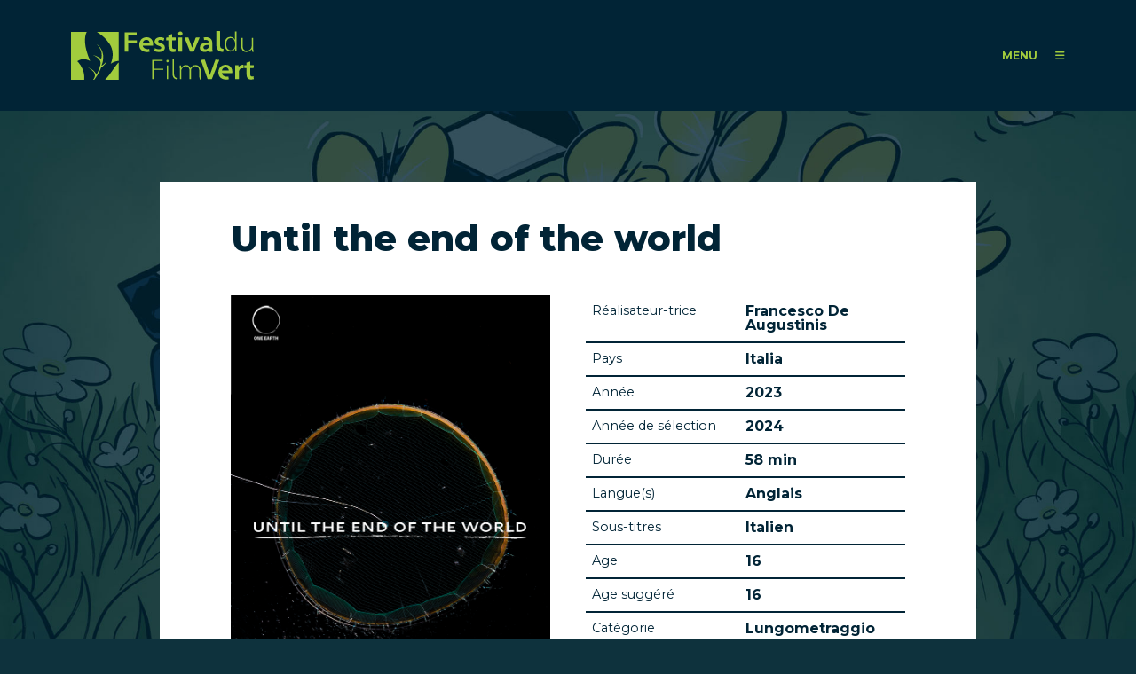

--- FILE ---
content_type: text/html; charset=utf-8
request_url: https://www.festivaldufilmvert.ch/fr/films/until-the-end-of-the-world
body_size: 74828
content:
<!DOCTYPE html PUBLIC "-//W3C//DTD XHTML+RDFa 1.0//EN"
  "http://www.w3.org/MarkUp/DTD/xhtml-rdfa-1.dtd">
<html xmlns="http://www.w3.org/1999/xhtml" xml:lang="fr" version="XHTML+RDFa 1.0" dir="ltr"
  xmlns:content="http://purl.org/rss/1.0/modules/content/"
  xmlns:dc="http://purl.org/dc/terms/"
  xmlns:foaf="http://xmlns.com/foaf/0.1/"
  xmlns:rdfs="http://www.w3.org/2000/01/rdf-schema#"
  xmlns:sioc="http://rdfs.org/sioc/ns#"
  xmlns:sioct="http://rdfs.org/sioc/types#"
  xmlns:skos="http://www.w3.org/2004/02/skos/core#"
  xmlns:xsd="http://www.w3.org/2001/XMLSchema#">

<head profile="http://www.w3.org/1999/xhtml/vocab">
  <meta http-equiv="Content-Type" content="text/html; charset=utf-8" />
<meta name="generator" content="Drupal 7 (https://www.drupal.org)" />
<link rel="canonical" href="https://www.festivaldufilmvert.ch/fr/films/until-the-end-of-the-world" />
<link rel="shortlink" href="https://www.festivaldufilmvert.ch/fr/node/6072" />
<meta property="og:site_name" content="FFV - Festival du Film Vert" />
<meta property="og:type" content="article" />
<meta property="og:url" content="https://www.festivaldufilmvert.ch/fr/films/until-the-end-of-the-world" />
<meta property="og:title" content="Until the end of the world" />
<meta name="twitter:card" content="summary" />
<meta name="twitter:title" content="Until the end of the world" />
  <meta name="viewport" content="width=device-width, initial-scale=1.0">
  <title>Until the end of the world | FFV - Festival du Film Vert</title>
  <link rel="preconnect" href="https://fonts.googleapis.com">
  <link rel="preconnect" href="https://fonts.gstatic.com" crossorigin>
  <link href="https://fonts.googleapis.com/css2?family=Montserrat:ital,wght@0,400;0,500;0,700;0,800;1,400;1,500;1,700&display=swap" rel="stylesheet">
  <script src="https://kit.fontawesome.com/9c49231b49.js" crossorigin="anonymous"></script>
  <link rel="apple-touch-icon" sizes="57x57" href="/sites/all/themes/ffv/favicons/apple-touch-icon-57x57.png">
  <link rel="apple-touch-icon" sizes="60x60" href="/sites/all/themes/ffv/favicons/apple-touch-icon-60x60.png">
  <link rel="apple-touch-icon" sizes="72x72" href="/sites/all/themes/ffv/favicons/apple-touch-icon-72x72.png">
  <link rel="apple-touch-icon" sizes="76x76" href="/sites/all/themes/ffv/favicons/apple-touch-icon-76x76.png">
  <link rel="apple-touch-icon" sizes="114x114" href="/sites/all/themes/ffv/favicons/apple-touch-icon-114x114.png">
  <link rel="apple-touch-icon" sizes="120x120" href="/sites/all/themes/ffv/favicons/apple-touch-icon-120x120.png">
  <link rel="apple-touch-icon" sizes="144x144" href="/sites/all/themes/ffv/favicons/apple-touch-icon-144x144.png">
  <link rel="apple-touch-icon" sizes="152x152" href="/sites/all/themes/ffv/favicons/apple-touch-icon-152x152.png">
  <link rel="apple-touch-icon" sizes="180x180" href="/sites/all/themes/ffv/favicons/apple-touch-icon-180x180.png">
  <link rel="icon" type="image/png" href="/sites/all/themes/ffv/favicons/favicon-32x32.png" sizes="32x32">
  <link rel="icon" type="image/png" href="/sites/all/themes/ffv/favicons/favicon-194x194.png" sizes="194x194">
  <link rel="icon" type="image/png" href="/sites/all/themes/ffv/favicons/favicon-96x96.png" sizes="96x96">
  <link rel="icon" type="image/png" href="/sites/all/themes/ffv/favicons/android-chrome-192x192.png" sizes="192x192">
  <link rel="icon" type="image/png" href="/sites/all/themes/ffv/favicons/favicon-16x16.png" sizes="16x16">
  <link rel="manifest" href="/sites/all/themes/ffv/favicons/manifest.json">
  <link rel="shortcut icon" href="/sites/all/themes/ffv/favicons/favicon.ico">
  <meta name="msapplication-TileColor" content="#a1cd3b">
  <meta name="msapplication-TileImage" content="/sites/all/themes/ffv/favicons/mstile-144x144.png">
  <meta name="msapplication-config" content="/sites/all/themes/ffv/favicons/browserconfig.xml">
  <meta name="theme-color" content="#a1cd3b">
  <style type="text/css" media="all">
@import url("https://www.festivaldufilmvert.ch/modules/system/system.messages.css?t92fzz");
</style>
<style type="text/css" media="all">
@import url("https://www.festivaldufilmvert.ch/modules/field/theme/field.css?t92fzz");
@import url("https://www.festivaldufilmvert.ch/sites/all/modules/views/css/views.css?t92fzz");
@import url("https://www.festivaldufilmvert.ch/sites/all/modules/media/modules/media_wysiwyg/css/media_wysiwyg.base.css?t92fzz");
</style>
<style type="text/css" media="all">
@import url("https://www.festivaldufilmvert.ch/sites/all/modules/colorbox/styles/plain/colorbox_style.css?t92fzz");
@import url("https://www.festivaldufilmvert.ch/sites/all/modules/ctools/css/ctools.css?t92fzz");
@import url("https://www.festivaldufilmvert.ch/sites/all/modules/panels/css/panels.css?t92fzz");
@import url("https://www.festivaldufilmvert.ch/modules/locale/locale.css?t92fzz");
@import url("https://www.festivaldufilmvert.ch/sites/all/modules/panels/plugins/layouts/onecol/onecol.css?t92fzz");
</style>

<!--[if lte IE 7]>
<style type="text/css" media="all">
@import url("https://www.festivaldufilmvert.ch/sites/all/themes/tao/ie.css?t92fzz");
</style>
<![endif]-->
<style type="text/css" media="all">
@import url("https://www.festivaldufilmvert.ch/sites/all/themes/ffv/css/reset.css?t92fzz");
@import url("https://www.festivaldufilmvert.ch/sites/all/themes/ffv/css/base.css?t92fzz");
@import url("https://www.festivaldufilmvert.ch/sites/all/themes/ffv/css/ffv.css?t92fzz");
@import url("https://www.festivaldufilmvert.ch/sites/all/themes/ffv/slick/slick.css?t92fzz");
</style>
<style type="text/css" media="screen">
@import url("https://www.festivaldufilmvert.ch/sites/all/themes/ffv/css/drupal.css?t92fzz");
</style>
  <script type="text/javascript" src="https://www.festivaldufilmvert.ch/sites/default/files/js/js_6UR8aB1w5-y_vdUUdWDWlX2QhWu_qIXlEGEV48YgV-c.js"></script>
<script type="text/javascript" src="https://www.festivaldufilmvert.ch/sites/default/files/js/js_gHk2gWJ_Qw_jU2qRiUmSl7d8oly1Cx7lQFrqcp3RXcI.js"></script>
<script type="text/javascript" src="https://www.festivaldufilmvert.ch/sites/default/files/js/js_xR0bmtD526att8olKdcGtK3VOFzgSwTj7zZeRnMo308.js"></script>
<script type="text/javascript" src="https://www.festivaldufilmvert.ch/sites/default/files/js/js_l9HsG9TIjP7cTIsJKxlwcRh_wVll8r01HT-k0aEu5h8.js"></script>
<script type="text/javascript">
<!--//--><![CDATA[//><!--
jQuery.extend(Drupal.settings, {"basePath":"\/","pathPrefix":"fr\/","setHasJsCookie":0,"ajaxPageState":{"theme":"ffv","theme_token":"zxPtA8yAEE6tzbiDIvQ4-aAfc1o0TTGj0AlZwMYwyvI","js":{"sites\/all\/modules\/jquery_update\/replace\/jquery\/2.2\/jquery.min.js":1,"misc\/jquery-extend-3.4.0.js":1,"misc\/jquery-html-prefilter-3.5.0-backport.js":1,"misc\/jquery.once.js":1,"misc\/drupal.js":1,"sites\/all\/modules\/jquery_update\/js\/jquery_browser.js":1,"sites\/all\/modules\/entityreference\/js\/entityreference.js":1,"public:\/\/languages\/fr_KcAmoZ7X3CU0QAyjS9BgxnqcQR-hXOdjuZkVHm2py-E.js":1,"sites\/all\/libraries\/colorbox\/jquery.colorbox-min.js":1,"sites\/all\/modules\/colorbox\/js\/colorbox.js":1,"sites\/all\/modules\/colorbox\/styles\/plain\/colorbox_style.js":1,"sites\/all\/modules\/field_group\/field_group.js":1,"sites\/all\/themes\/ffv\/slick\/slick.js":1,"sites\/all\/themes\/ffv\/js\/main.js":1},"css":{"modules\/system\/system.messages.css":1,"modules\/field\/theme\/field.css":1,"sites\/all\/modules\/views\/css\/views.css":1,"sites\/all\/modules\/media\/modules\/media_wysiwyg\/css\/media_wysiwyg.base.css":1,"sites\/all\/modules\/colorbox\/styles\/plain\/colorbox_style.css":1,"sites\/all\/modules\/ctools\/css\/ctools.css":1,"sites\/all\/modules\/panels\/css\/panels.css":1,"modules\/locale\/locale.css":1,"sites\/all\/modules\/panels\/plugins\/layouts\/onecol\/onecol.css":1,"sites\/all\/themes\/tao\/ie.css":1,"sites\/all\/themes\/tao\/reset.css":1,"sites\/all\/themes\/tao\/base.css":1,"sites\/all\/themes\/ffv\/css\/reset.css":1,"sites\/all\/themes\/ffv\/css\/base.css":1,"sites\/all\/themes\/ffv\/css\/ffv.css":1,"sites\/all\/themes\/ffv\/slick\/slick.css":1,"sites\/all\/themes\/ffv\/vuejs\/dist\/css\/app.css":1,"sites\/all\/themes\/tao\/drupal.css":1,"sites\/all\/themes\/ffv\/css\/drupal.css":1}},"colorbox":{"transition":"elastic","speed":"350","opacity":"0.85","slideshow":false,"slideshowAuto":true,"slideshowSpeed":"2500","slideshowStart":"start slideshow","slideshowStop":"stop slideshow","current":"{current} \/ {total}","previous":"\u00ab Prev","next":"Next \u00bb","close":"Close","overlayClose":true,"returnFocus":true,"maxWidth":"98%","maxHeight":"98%","initialWidth":"300","initialHeight":"250","fixed":true,"scrolling":true,"mobiledetect":false,"mobiledevicewidth":"480px","file_public_path":"\/sites\/default\/files","specificPagesDefaultValue":"admin*\nimagebrowser*\nimg_assist*\nimce*\nnode\/add\/*\nnode\/*\/edit\nprint\/*\nprintpdf\/*\nsystem\/ajax\nsystem\/ajax\/*"},"field_group":{"html-element":"full"},"better_exposed_filters":{"views":{"films":{"displays":{"panel_pane_2":{"filters":[]}}},"search":{"displays":{"panel_pane_1":{"filters":[]},"panel_pane_2":{"filters":[]},"panel_pane_5":{"filters":[]},"panel_pane_4":{"filters":[]}}},"listes_des_sponsors":{"displays":{"panel_pane_4":{"filters":[]}}}}}});
//--><!]]>
</script>
</head>
<body class="html not-front not-logged-in no-sidebars page-node page-node- page-node-6072 node-type-film user-role-anonymous-user p-film i18n-fr tao" >
  <div id="skip-link">
    <a href="#main-content" class="element-invisible element-focusable">Aller au contenu principal</a>
  </div>
    <div class="page">

  
  <header class="page-header">
    <div class="page-header-inner">
              <h1 class="site-name"><a href="/fr">FFV - Festival du Film Vert</a></h1>
            <div class="main-menu-open" id="main-menu-open">
        <span>MENU</span>
        <i class="fa-solid fa-bars"></i>
      </div>
          </div>
  </header>

      <div class="page-menu" id="page-menu">
      <div class="page-menu-inner">
        <div class="region region-menu-header">
          <div class="region-menu-header-inner">
                          <h1 class="site-name"><a href="/fr">FFV - Festival du Film Vert</a></h1>
                        <div class="main-menu-close">
              <span>close</span>
              <i class="fa-solid fa-xmark"></i>
            </div>
          </div>
        </div>
        <div class="region-menu-wrapper">
            <div class="region region-menu">
    
<div id="block-panels-mini-search-data" class="block block-panels-mini">
  
  
  
  
      <div class="block-content clearfix"><div class="panel-display panel-1col clearfix" id="mini-panel-search_data">
  <div class="panel-panel panel-col">
    <div><div class="panel-pane pane-views-panes pane-search-panel-pane-1"  >
  
      
  
  <div class="pane-content">
    <div class="view view-search view-id-search view-display-id-panel_pane_1 view-dom-id-40bea4478a9b0925773292ca19ffb751">
        
  
  
      <div class="view-content">
      <script type='text/javascript'>
            Drupal.views_data = Drupal.views_data || [];
            Drupal.views_data.push({"places":[{"place":{"id":"6838","title":"Cin\u00e9ma Le Patio \u00e0 Gex","path":"\/fr\/programme\/2025\/cinema-patio-a-gex","body":"<p>Places : 100<\/p>\n<p>Tel : +33 4 50 41 89 49<\/p>\n","situation":"France\nAin\nGex\n","zip":"01170","dates":"2024-03-20 00:00:00 - 2024-03-21 00:00:00","ticketting":null,"lang":""}},{"place":{"id":"6851","title":"Cin\u00e9ma Star \u00e0 Strasbourg","path":"\/fr\/programme\/2025\/cinema-star-a-strasbourg","body":"<p>Suivez les \u00e9v\u00e9nements du FFV dans la r\u00e9gion de Strasbourg sur <a href=\"https:\/\/mamot.fr\/@ffv_strasbourg\">Mastodon<\/a>.<\/p>\n<p>Nombre de places : 135<\/p>\n<p>Tel.\u00a0+33 3 88 22 20 83<\/p>\n","situation":"France\nBas-Rhin\nStrasbourg\n","zip":"67000","dates":"2025-03-04 00:00:00 - 2025-03-18 00:00:00","ticketting":null,"lang":""}},{"place":{"id":"6850","title":"Eglise de Kolbsheim","path":"\/fr\/programme\/2025\/eglise-kolbsheim","body":"<p>Places dans la salle\u00a0: 100<br \/>\n\tTel :\u00a0+33 6 71 85 59 76<\/p>\n","situation":"France\nBas-Rhin\nStrasbourg\n","zip":"67120","dates":"2025-03-29 00:00:00","ticketting":null,"lang":""}},{"place":{"id":"6876","title":"Salles des f\u00eates de Bons-en-Chablais","path":"\/fr\/programme\/2025\/salles-fetes-bons-chablais","body":"<p>Nb de places dans la salle : 250 places<\/p>\n","situation":"France\nHaute Savoie\nBons-en-Chablais\n","zip":"74890","dates":"2025-04-04 00:00:00","ticketting":null,"lang":""}},{"place":{"id":"6880","title":"Salle des f\u00eates de Brenthonne","path":"\/fr\/programme\/2025\/salle-fetes-brenthonne","body":"<p>Nb de places dans la salle : 200 places<\/p>\n","situation":"France\nHaute Savoie\nBrenthonne\n","zip":"74890","dates":"2025-04-05 00:00:00","ticketting":null,"lang":""}},{"place":{"id":"6803","title":"Salle Polyvalente de Cernex","path":"\/fr\/programme\/2025\/salle-polyvalente-cernex","body":"<p>Partenariat d\u2019associations :<br \/>\n\tMJC du Vuache, MJC Viry, Apollon74, Sal\u00e8ve Vivant, Local terre&amp;Co, commune de Valleiry, APEF et Maison des Habitants St Julien<\/p>\n","situation":"France\nHaute Savoie\nCernex\n","zip":"74350","dates":"2025-04-01 00:00:00","ticketting":null,"lang":""}},{"place":{"id":"6731","title":"Cin\u00e9ma Vox","path":"\/fr\/programme\/2025\/cinema-vox","body":"<p>270 places dans la grande salle<\/p>\n<p>Tel.\u00a004 50 53 03 39<\/p>\n","situation":"France\nHaute Savoie\nChamonix\n","zip":"74400","dates":"2025-03-01 00:00:00 - 2025-04-06 00:00:00","ticketting":null,"lang":""}},{"place":{"id":"6892","title":"Espace Animation \u00e0 les Houches","path":"\/fr\/programme\/2025\/espace-animation-a-houches","body":"<p>Nb de places dans la salle\u00a0:100 places<\/p>\n<p>Tel.\u00a006 70 09 14 94<\/p>\n","situation":"France\nHaute Savoie\nChamonix\n","zip":"74310","dates":"2025-03-23 00:00:00","ticketting":null,"lang":""}},{"place":{"id":"6878","title":"Salle Otrement Chens sur Leman","path":"\/fr\/programme\/2025\/salle-otrement-chens-leman","body":"<p>300 places<\/p>\n","situation":"France\nHaute Savoie\nChens Sur L\u00e9man\n","zip":"74140","dates":"2025-03-29 00:00:00 - 2025-03-30 00:00:00","ticketting":null,"lang":""}},{"place":{"id":"6807","title":"Salle des f\u00eates de Collonges\/Sal\u00e8ve","path":"\/fr\/programme\/2025\/salle-fetes-collongessaleve","body":"<p><strong>Salle des f\u00eates, espace omnisport de Collonges-sous-Sal\u00e8ve<\/strong><\/p>\n<p>Partenariat d\u2019associations :<br \/>\n\tMJC du Vuache, MJC Viry, Apollon74, Sal\u00e8ve Vivant, Local terre&amp;Co, commune de Valleiry, APEF et Maison des Habitants St Julien<\/p>\n","situation":"France\nHaute Savoie\nCollonges-sous-Sal\u00e8ve\n","zip":"74160","dates":"2025-03-20 00:00:00","ticketting":null,"lang":""}},{"place":{"id":"6879","title":"2025 Cin\u00e9ma L\u2019Espace Cin\u00e9ma de Douvaine","path":"\/fr\/programme\/2025\/2025-cinema-lespace-cinema-douvaine","body":"<p>220\u00a0places<\/p>\n<p>Projections en partenariat avec Thonon-agglom\u00e9ration, dans le cadre du Printemps des Coquelicots.<\/p>\n","situation":"France\nHaute Savoie\nDouvaine\n","zip":"74140","dates":"2025-04-15 00:00:00","ticketting":null,"lang":""}},{"place":{"id":"6881","title":"Mairie de Loisin","path":"\/fr\/programme\/2025\/mairie-loisin","body":"<p>Nb de places dans la salle : 40<\/p>\n","situation":"France\nHaute Savoie\nLoisin\n","zip":"74140","dates":"2025-03-14 00:00:00","ticketting":null,"lang":""}},{"place":{"id":"6882","title":"Mairie de Massongy","path":"\/fr\/programme\/2025\/mairie-massongy","body":"<p>Places dans la salle\u00a0: 40<\/p>\n","situation":"France\nHaute Savoie\nMassongy\n","zip":"74140","dates":"2025-03-21 00:00:00","ticketting":null,"lang":""}},{"place":{"id":"6883","title":"Salle des f\u00eates du centre-village de Messery","path":"\/fr\/programme\/2025\/salle-fetes-du-centre-village-messery","body":"<p>Nb de places dans la salle\u00a0: 200<\/p>\n","situation":"France\nHaute Savoie\nMessery\n","zip":"74140","dates":"2025-03-22 00:00:00","ticketting":null,"lang":""}},{"place":{"id":"6806","title":"Salle des f\u00eates de Pr\u00e9silly","path":"\/fr\/programme\/2025\/salle-fetes-presilly","body":"<p>Partenariat d\u2019associations :<br \/>\n\tMJC du Vuache, MJC Viry, Apollon74, Sal\u00e8ve Vivant, Local terre&amp;Co, commune de Valleiry, APEF et Maison des Habitants St Julien<\/p>\n","situation":"France\nHaute Savoie\nP\u00e9silly\n","zip":"74160","dates":"2025-03-14 00:00:00","ticketting":null,"lang":""}},{"place":{"id":"6809","title":"L\u2019Arande \u00e0 Saint Julien-en-Genevois","path":"\/fr\/programme\/2025\/larande-a-saint-julien-genevois","body":"<p>T\u00e9l. 04 50 43 63 66<\/p>\n<p>Partenariat d\u2019associations\u00a0:<br \/>\n\tMJC du Vuache, MJC Viry, Apollon74, Sal\u00e8ve Vivant, Local terre&amp;Co, commune de Valleiry, APEF et Maison des Habitants St Julien<\/p>\n","situation":"France\nHaute Savoie\nSaint-Julien-en-Genevois\n","zip":"74160","dates":"2025-04-03 00:00:00","ticketting":null,"lang":""}},{"place":{"id":"6810","title":"Maison des habitants \u00e0 Saint-Julien-en-Genevois","path":"\/fr\/programme\/2025\/maison-habitants-a-saint-julien-genevois","body":"<p>Tel. 06 16 40 02 42<\/p>\n<p>Partenariat d\u2019associations : MJC Viry, du Vuache, Maison des Habitants, Apollon 74, , Sal\u00e8ve vivant, , Commune d'Archamps, Cernex et Valleiry\u00a0\u00a0<\/p>\n","situation":"France\nHaute Savoie\nSaint-Julien-en-Genevois\n","zip":"74160","dates":"2025-04-12 00:00:00","ticketting":null,"lang":""}},{"place":{"id":"6884","title":"Centre de l\u2019\u00c9toile \u00e0 Thonon-Les-Bains","path":"\/fr\/programme\/2025\/centre-letoile-a-thonon-bains","body":"<p>Nb de places dans la salle : 250 places<\/p>\n","situation":"France\nHaute Savoie\nThonon\n","zip":"74200","dates":"2025-03-20 00:00:00 - 2025-04-10 00:00:00","ticketting":null,"lang":""}},{"place":{"id":"6808","title":"Espace Albert Fol \u00e0 Valleiry","path":"\/fr\/programme\/2025\/espace-albert-fol-a-valleiry","body":"<p>T\u00e9l. 04 50 04 30 29\u00a0<\/p>\n<p>Partenariat d\u2019associations\u00a0:<br \/>\n\tMJC du Vuache, MJC Viry, Apollon74, Sal\u00e8ve Vivant, Local terre&amp;Co, commune de Valleiry, APEF et Maison des Habitants St Julien<\/p>\n","situation":"France\nHaute Savoie\nValleiry\n","zip":"74520","dates":"2025-03-27 00:00:00","ticketting":null,"lang":""}},{"place":{"id":"6885","title":"Le Damier \u00e0 Veigy-Foncenex","path":"\/fr\/programme\/2025\/damier-a-veigy-foncenex","body":"<p>Nb de places dans la salle\u00a0: 400<\/p>\n","situation":"France\nHaute Savoie\nVeigy-Foncenex\n","zip":"74140","dates":"2025-04-08 00:00:00","ticketting":null,"lang":""}},{"place":{"id":"6804","title":"MJC L'ellipse, Salle Polyvalente de Viry","path":"\/fr\/programme\/2025\/mjc-lellipse-salle-polyvalente-viry","body":"<p>T\u00e9l :\u00a004 50 74 57 49<\/p>\n<p>Partenariat d\u2019associations :<br \/>\n\tMJC du Vuache, MJC Viry, Apollon74, Sal\u00e8ve Vivant, Local terre&amp;Co, commune de Valleiry, APEF et Maison des Habitants St Julien<\/p>\n","situation":"France\nHaute Savoie\nViry\n","zip":"74580","dates":"2025-04-10 00:00:00","ticketting":null,"lang":""}},{"place":{"id":"6805","title":"L\u2019\u00e9tincelle \u00e0 Vulbens","path":"\/fr\/programme\/2025\/letincelle-a-vulbens","body":"<p>Partenariat d\u2019associations :<br \/>\n\tMJC du Vuache, MJC Viry, Apollon74, Sal\u00e8ve Vivant, Local terre&amp;Co, commune de Valleiry, APEF et Maison des Habitants St Julien<\/p>\n","situation":"France\nHaute Savoie\nVulbens\n","zip":"74520","dates":"2025-03-24 00:00:00","ticketting":null,"lang":""}},{"place":{"id":"6825","title":"Cin\u00e9ma les Quinsonnets aux Rousses","path":"\/fr\/programme\/2025\/cinema-quinsonnets-aux-rousses","body":"<p>Nb de places dans la salle\u00a0: 91 (petite salle) 185 (grande salle)<\/p>\n","situation":"France\nJura\nLes Rousses\n","zip":"39220","dates":"2025-04-11 00:00:00 - 2025-04-12 00:00:00","ticketting":null,"lang":""}},{"place":{"id":"6812","title":"Cin\u00e9ma Le Select de Granville","path":"\/fr\/programme\/2025\/cinema-select-granville","body":"<p>Nb de places dans la salle\u00a0: 220<\/p>\n<p>T\u00e9l\u00e9phone site\u00a0: 02 33 50 00 27<\/p>\n","situation":"France\nNormandie\nGranville\n","zip":"50400","dates":"2025-03-11 00:00:00 - 2025-04-08 00:00:00","ticketting":null,"lang":""}},{"place":{"id":"6841","title":"Salle des f\u00eates de Peymeinade","path":"\/fr\/programme\/2025\/salle-fetes-peymeinade","body":"<p>Nb de places dans la salle\u00a0: 140<\/p>\n","situation":"France\nProvence-Alpes-C\u00f4te d'Azur\nPeymeinade\n","zip":"06530","dates":"2025-04-01 00:00:00 - 2025-04-04 00:00:00","ticketting":null,"lang":""}},{"place":{"id":"6762","title":"Salle Audio - Les Bobines de Cr\u00e9mieu","path":"\/fr\/programme\/2025\/salle-audio-bobines-cremieu","body":"<p>Nb de places dans la salle\u00a0: 80<\/p>\n","situation":"France\nRh\u00f4ne Alpes\nCr\u00e9mieu\n","zip":"38460","dates":"2025-04-09 00:00:00 - 2025-04-12 00:00:00","ticketting":null,"lang":""}},{"place":{"id":"6729","title":"Filmpodium Biel\/Bienne","path":"\/fr\/programme\/2025\/filmpodium-bielbienne","body":"<p>Nb de places dans la salle: 76 places<\/p>\n","situation":"Suisse\nBerne\nBienne\n","zip":"2502","dates":"2025-03-14 00:00:00 - 2025-03-16 00:00:00","ticketting":null,"lang":""}},{"place":{"id":"6840","title":"Salle communale de Pery-La Heutte","path":"\/fr\/programme\/2025\/salle-communale-pery-heutte","body":null,"situation":"Suisse\nBerne\nPery\n","zip":"2603","dates":"2025-03-01 00:00:00 - 2025-03-02 00:00:00","ticketting":null,"lang":""}},{"place":{"id":"6792","title":"Salle associative \"Les L\u00e9vanches\" de Charmey","path":"\/fr\/programme\/2025\/salle-associative-levanches-charmey","body":"<p>Salle : 264 places<\/p>\n<p>Tel.\u00a0079 102 83 24<\/p>\n","situation":"Suisse\nFribourg\nCharmey\n","zip":"1637","dates":"2025-04-05 00:00:00 - 2025-04-06 00:00:00","ticketting":null,"lang":""}},{"place":{"id":"6764","title":"CO Domdidier","path":"\/fr\/programme\/2025\/co-domdidier","body":"<p>Nb de places dans la salle\u00a0: 190<\/p>\n<p>\u00a0<\/p>\n<p>Bar et petite restauration sur place.<\/p>\n<p>Repas chaud samedi midi.<\/p>\n","situation":"Suisse\nFribourg\nDomdidier\n","zip":"1564","dates":"2025-04-03 00:00:00 - 2025-04-05 00:00:00","ticketting":null,"lang":""}},{"place":{"id":"6793","title":"Cin\u00e9ma Korso \u00e0 Fribourg","path":"\/fr\/programme\/2025\/cinema-korso-a-fribourg","body":"<p>Bus : Arr\u00eat \u00ab Fries \u00bb, Ligne 1 et 8 depuis la gare CFF<\/p>\n","situation":"Suisse\nFribourg\nFribourg\n","zip":"1700","dates":"2025-03-06 00:00:00 - 2025-03-09 00:00:00","ticketting":null,"lang":""}},{"place":{"id":"6795","title":"Cin\u00e9ma Rex \u00e0 Fribourg","path":"\/fr\/programme\/2025\/cinema-rex-a-fribourg","body":"<p>Nombre de places : 110 (Rex 3) et 286 (Rex 1)<\/p>\n<p>Vente de boissons et en-cas<\/p>\n","situation":"Suisse\nFribourg\nFribourg\n","zip":"1700","dates":"2025-03-06 00:00:00 - 2025-03-09 00:00:00","ticketting":null,"lang":""}},{"place":{"id":"6796","title":"La Spirale \u00e0 Fribourg","path":"\/fr\/programme\/2025\/spirale-a-fribourg","body":null,"situation":"Suisse\nFribourg\nFribourg\n","zip":"1700","dates":"2025-02-23 00:00:00 - 2025-04-13 00:00:00","ticketting":null,"lang":""}},{"place":{"id":"6794","title":"Salle commune de l'Ecole de Ch\u00e2teau-d'Eau \u00e0 Marly","path":"\/fr\/programme\/2025\/salle-commune-lecole-chateau-deau-a-marly","body":null,"situation":"Suisse\nFribourg\nMarly\n","zip":"1723","dates":"2025-04-05 00:00:00","ticketting":null,"lang":""}},{"place":{"id":"6797","title":"Salle Mol\u00e9son du \"Carr\u00e9 d'As\" \u00e0 Romont","path":"\/fr\/programme\/2025\/salle-moleson-du-carre-das-a-romont","body":"<p>Nombre de places : 150<\/p>\n<p>T\u00e9l. : 076 309 44 28<\/p>\n<p><strong>Stand de boissons et p\u00e2tisseries<\/strong><\/p>\n","situation":"Suisse\nFribourg\nRomont\n","zip":"1680","dates":"2025-04-05 00:00:00","ticketting":null,"lang":""}},{"place":{"id":"6798","title":"Salle des Remparts de Rue","path":"\/fr\/programme\/2025\/salle-remparts-rue","body":"<p>Nombre de places : 60<\/p>\n","situation":"Suisse\nFribourg\nRue\n","zip":"1673","dates":"2025-03-14 00:00:00 - 2025-03-15 00:00:00","ticketting":null,"lang":""}},{"place":{"id":"6862","title":"Compesi\u00e8res, salle polyvalente de Bardonnex","path":"\/fr\/programme\/2025\/compesieres-salle-polyvalente-bardonnex","body":"<p>Arr\u00eat \u00abCompesi\u00e8res\u00bb (bus 46)<\/p>\n","situation":"Suisse\nGen\u00e8ve\nBardonnex\n","zip":"1257","dates":"2025-03-14 00:00:00 - 2025-03-16 00:00:00","ticketting":null,"lang":""}},{"place":{"id":"6863","title":"La Bossenaz \u00e0 Croix-de-Rozon","path":"\/fr\/programme\/2025\/bossenaz-a-croix-rozon","body":"<p>Nb de places dans la salle : 40<\/p>\n","situation":"Suisse\nGen\u00e8ve\nBardonnex\n","zip":"1257","dates":"2025-03-16 00:00:00","ticketting":null,"lang":""}},{"place":{"id":"6799","title":"Cin\u00e9ma Bio","path":"\/fr\/programme\/2025\/cinema-bio","body":"<p>Nombre de places : 194 places<\/p>\n<p>Tel :<strong> <\/strong>022 301 54 43<\/p>\n","situation":"Suisse\nGen\u00e8ve\nCarouge\n","zip":"1227","dates":"2025-04-02 00:00:00","ticketting":null,"lang":""}},{"place":{"id":"6800","title":"Salle des f\u00eates de Carouge","path":"\/fr\/programme\/2025\/salle-fetes-carouge","body":null,"situation":"Suisse\nGen\u00e8ve\nCarouge\n","zip":"1227","dates":"2025-04-09 00:00:00","ticketting":null,"lang":""}},{"place":{"id":"6801","title":"Chapelle de Collex-Bossy","path":"\/fr\/programme\/2025\/chapelle-collex-bossy","body":"<p>Le saviez-vous ?<\/p>\n<p>Une colonie de chauves-souris \u00e0 enjeux g\u00eete dans les combles de l'\u00e9glise de Collex-Bossy depuis plusieurs ann\u00e9es maintenant. L\u2019association CCO Gen\u00e8ve suit cette colonie chaque ann\u00e9e et travaille \u00e9galement sur les effets de la pollution lumineuse sur la biodiversit\u00e9 de mani\u00e8re g\u00e9n\u00e9rale. Nous vous invitons apr\u00e8s la discussion \u00e0 vous balader autour de l'\u00e9glise et peut-\u00eatre avoir la chance de rep\u00e9rer des chauves-souris.<\/p>\n","situation":"Suisse\nGen\u00e8ve\nCollex-Bossy\n","zip":"1239","dates":"2025-04-06 00:00:00","ticketting":null,"lang":""}},{"place":{"id":"6872","title":"Salle Le Pressoir, Confignon","path":"\/fr\/programme\/2025\/salle-pressoir-confignon","body":null,"situation":"Suisse\nGen\u00e8ve\nConfignon\n","zip":"1238","dates":"2025-04-01 00:00:00","ticketting":null,"lang":""}},{"place":{"id":"8119","title":"Salle polyvalente de Cressy Plus","path":"\/fr\/programme\/2025\/salle-polyvalente-cressy-plus","body":null,"situation":"Suisse\nGen\u00e8ve\nConfignon\n","zip":"1232","dates":"2025-04-03 00:00:00","ticketting":null,"lang":""}},{"place":{"id":"6867","title":"Cinelux \u00e0 Gen\u00e8ve","path":"\/fr\/programme\/2025\/cinelux-a-geneve","body":"<p>Places : 106 places<\/p>\n<p>Tel :\u00a0022 329 45 02<\/p>\n<p>Mail :\u00a0<a href=\"mailto:contact@cinelux.ch\">contact@cinelux.ch<\/a><\/p>\n","situation":"Suisse\nGen\u00e8ve\nGen\u00e8ve\n","zip":"1205","dates":"2025-03-26 00:00:00 - 2025-04-06 00:00:00","ticketting":"https:\/\/cinelux.ticketack.com\/screening\/all","lang":""}},{"place":{"id":"6865","title":"Cin\u00e9ma Le City","path":"\/fr\/programme\/2025\/cinema-city","body":"<p>Nb de places dans la salle\u00a0: 180<\/p>\n<p>Billetterie du cin\u00e9ma<\/p>\n<p>Tel: 022 736 89 20<\/p>\n<p>Il y a un acc\u00e8s handicap\u00e9.<br \/>\n\tPlus d'informations\u00a0concernant l'accessibilit\u00e9 de notre cin\u00e9ma sur :\u00a0<a href=\"https:\/\/culture-accessible.ch\/lieux\/le-city\">https:\/\/culture-accessible.ch\/lieux\/le-city<\/a><\/p>\n","situation":"Suisse\nGen\u00e8ve\nGen\u00e8ve\n","zip":"1207","dates":"2025-03-25 00:00:00 - 2025-04-08 00:00:00","ticketting":null,"lang":""}},{"place":{"id":"6864","title":"Graduate Institute (IHEID) \u00e0 Gen\u00e8ve","path":"\/fr\/programme\/2025\/graduate-institute-iheid-a-geneve","body":"<p>Nb de places dans la salle\u00a0: 92<\/p>\n<p><a href=\"https:\/\/www.graduateinstitute.ch\/sites\/internet\/files\/2021-03\/A2_Ang.pdf\">Plan d'acc\u00e8s ici<\/a><\/p>\n<p>Le nombre de place \u00e9tant restreint, inscription fortement recommand\u00e9es <a href=\"https:\/\/forms.gle\/u2fuTQquhWQKFqXj8\">sur ce formulaire<\/a>.<\/p>\n<p><em>Seats are limited! Registration is required, <a href=\"http:\/\/forms.gle\/u2fuTQquhWQKFqXj8\">on this form<\/a>.<\/em><\/p>\n","situation":"Suisse\nGen\u00e8ve\nGen\u00e8ve\n","zip":"1202","dates":"2025-03-20 00:00:00","ticketting":null,"lang":""}},{"place":{"id":"6870","title":"HUG - CINEMEA","path":"\/fr\/programme\/2025\/hug-cinemea","body":"<p>Places dans la salle: 190<\/p>\n<p>Pas de billetterie - acc\u00e8s gratuit<br \/>\n\tTel :\u00a0022 372 33 11<\/p>\n","situation":"Suisse\nGen\u00e8ve\nGen\u00e8ve\n","zip":"1205","dates":"2025-03-27 00:00:00","ticketting":null,"lang":""}},{"place":{"id":"8121","title":"HUG - H\u00f4pitaux Universitaires de Gen\u00e8ve ","path":"\/fr\/programme\/2025\/hug-hopitaux-universitaires-geneve","body":"<p>Pas de billetterie - acc\u00e8s gratuit<br \/>\n\t\u00a0<\/p>\n","situation":"Suisse\nGen\u00e8ve\nGen\u00e8ve\n","zip":"1205","dates":"2025-04-07 00:00:00","ticketting":null,"lang":""}},{"place":{"id":"6802","title":"MEG","path":"\/fr\/programme\/2025\/geneve-meg","body":"<p>T\u00e9l : 022 418 45 50<\/p>\n<p>\u00a0<\/p>\n","situation":"Suisse\nGen\u00e8ve\nGen\u00e8ve\n","zip":"1205","dates":"2025-04-06 00:00:00","ticketting":null,"lang":""}},{"place":{"id":"7630","title":"UniMail \u00e0 Gen\u00e8ve","path":"\/fr\/programme\/2025\/unimail-a-geneve","body":"<p>Arr\u00eat \"Uni-Mail\" (trams 15, 17, bus 91)<\/p>\n","situation":"Suisse\nGen\u00e8ve\nGen\u00e8ve\n","zip":"1205","dates":"2025-04-03 00:00:00","ticketting":null,"lang":""}},{"place":{"id":"6869","title":"Salle communale des D\u00e9lices de Grand Saconnex","path":"\/fr\/programme\/2025\/salle-communale-delices-grand-saconnex","body":"<p>Nb de places dans la salle\u00a0: 100<\/p>\n<p>Tel :\u00a0022 920 99 30<\/p>\n","situation":"Suisse\nGen\u00e8ve\nGrand-Saconnex\n","zip":"1218","dates":"2025-03-27 00:00:00","ticketting":null,"lang":""}},{"place":{"id":"6868","title":"La D\u00e9pendance","path":"\/fr\/programme\/2025\/lancy-dependance","body":"<p>Places dans la salle : 50<\/p>\n<p>\u00a0<\/p>\n","situation":"Suisse\nGen\u00e8ve\nLancy\n","zip":"1212","dates":"2025-03-26 00:00:00","ticketting":null,"lang":""}},{"place":{"id":"6875","title":"Ferme de la Touvi\u00e8re \u00e0 Meinier","path":"\/fr\/programme\/2025\/ferme-touviere-a-meinier","body":"<p>Nombre de places : 70 places<\/p>\n<p>\t<strong>10 films et d\u00e9bats, restauration, animations autour des th\u00e9matiques environnementales, visites et produits de la ferme<\/strong><\/p>\n","situation":"Suisse\nGen\u00e8ve\nMeinier\n","zip":"1252","dates":"2025-04-05 00:00:00 - 2025-04-06 00:00:00","ticketting":null,"lang":""}},{"place":{"id":"6871","title":"Aula de l'Ecole des Boudines \u00e0 Meyrin","path":"\/fr\/programme\/2025\/aula-lecole-boudines-a-meyrin","body":"<p>Salle de l'Aula : 150 places<\/p>\n<p>Billetterie locale\u00a0: Oui<\/p>\n<p><strong>Le Festival du Film Vert Gen\u00e8ve \u00e0 Meyrin est organis\u00e9 gr\u00e2ce au soutien de la Ville de Meyrin et au partenariat avec l\u2019association meyrin durable, qui encourage et soutient la mise en place de projets participatifs \u00e0 but non lucratif, \u00e0 caract\u00e8re social, environnemental, \u00e9nerg\u00e9tique et \u00e9conomique, par et pour les Meyrinois, ainsi qu\u2019\u00e0 la Fili\u00e8re Alimentaire des Vergers.<\/strong><\/p>\n","situation":"Suisse\nGen\u00e8ve\nMeyrin\n","zip":"1217","dates":"2025-03-29 00:00:00","ticketting":null,"lang":""}},{"place":{"id":"6874","title":"Cin\u00e9ma-Th\u00e9\u00e2tre \u00e0 Onex","path":"\/fr\/programme\/2025\/cinema-theatre-a-onex","body":null,"situation":"Suisse\nGen\u00e8ve\nOnex\n","zip":"1213","dates":"2025-04-04 00:00:00","ticketting":null,"lang":""}},{"place":{"id":"6866","title":"La Julienne de Plan-les-Ouates","path":"\/fr\/programme\/2025\/julienne-plan-ouates","body":"<p>Sans r\u00e9servation<\/p>\n<p>Prix libre<\/p>\n<p>Restauration : Superfood - Caf\u00e9 julienne<\/p>\n<p>Smashburgers d\u00e8s 18h30<\/p>\n","situation":"Suisse\nGen\u00e8ve\nPlan-les-Ouates\n","zip":"1228","dates":"2025-03-26 00:00:00 - 2025-04-02 00:00:00","ticketting":null,"lang":""}},{"place":{"id":"6873","title":"Ferme du Lignon \u00e0 Vernier","path":"\/fr\/programme\/2025\/ferme-du-lignon-a-vernier","body":null,"situation":"Suisse\nGen\u00e8ve\nVernier\n","zip":"1219","dates":"2025-04-04 00:00:00","ticketting":null,"lang":""}},{"place":{"id":"6822","title":"Cin\u00e9lucarne au Noirmont","path":"\/fr\/programme\/2025\/cinelucarne-au-noirmont","body":null,"situation":"Suisse\nJura\nLe Noirmont\n","zip":"2340","dates":"2025-03-16 00:00:00 - 2025-03-21 00:00:00","ticketting":null,"lang":""}},{"place":{"id":"6826","title":"Le Cinoche \u00e0 Moutier","path":"\/fr\/programme\/2025\/cinoche-a-moutier","body":"<p><strong>Places:<\/strong> 100<\/p>\n<p><strong>Tel:<\/strong>\u00a0032 493 73 73<\/p>\n<p>\u00a0<\/p>\n","situation":"Suisse\nJura\nMoutier\n","zip":"2740","dates":"2025-04-04 00:00:00 - 2025-04-12 00:00:00","ticketting":null,"lang":""}},{"place":{"id":"6842","title":"Cin\u00e9majoie \u00e0 Porrentruy","path":"\/fr\/programme\/2025\/cinemajoie-a-porrentruy","body":"<p>Nb de places dans la salle\u00a0: 187<\/p>\n<p><strong>Cakes et boissons seront propos\u00e9s entre les projections.<\/strong><\/p>\n","situation":"Suisse\nJura\nPorrentruy\n","zip":"2900","dates":"2025-03-15 00:00:00 - 2025-03-16 00:00:00","ticketting":null,"lang":""}},{"place":{"id":"6827","title":"Coll\u00e8ge de la Fontenelle \u00e0 Cernier ","path":"\/fr\/programme\/2025\/cernier","body":"<p>\u00a0<\/p>\n<p>\u00a0<\/p>\n<p>\u00a0<\/p>\n","situation":"Suisse\nNeuch\u00e2tel\nCernier\n","zip":"2053","dates":"2025-03-08 00:00:00","ticketting":null,"lang":""}},{"place":{"id":"6828","title":"Th\u00e9\u00e2tre de Colombier","path":"\/fr\/programme\/2025\/theatre-colombier","body":"<p>Nombre de places :\u00a0 324 places<\/p>\n<p>Tel.\u00a0079 716 66 39<\/p>\n<p>\u00a0<\/p>\n<p><strong>Possibilit\u00e9 de se restaurer sur place d\u00e8s 10h00 gr\u00e2ce au soutien du Buffet d\u2019un Tram.<\/strong><\/p>\n<p><strong>Caf\u00e9, viennoiseries et buffet de verrines<\/strong><\/p>\n<p>\u00a0<\/p>\n","situation":"Suisse\nNeuch\u00e2tel\nColombier\n","zip":"2013","dates":"2025-03-16 00:00:00","ticketting":null,"lang":""}},{"place":{"id":"6829","title":"Coll\u00e8ge des Cerisiers \u00e0 Gorgier \/ Grande B\u00e9roche","path":"\/fr\/programme\/2025\/college-cerisiers-a-gorgier-grande-beroche","body":"<p>Places dans la salle : 60<\/p>\n","situation":"Suisse\nNeuch\u00e2tel\nGorgier\n","zip":"2023","dates":"2025-03-23 00:00:00","ticketting":null,"lang":""}},{"place":{"id":"6830","title":"BSP - Salle de la Rebatte \u00e0 Hauterive","path":"\/fr\/programme\/2025\/bsp-salle-rebatte-a-hauterive","body":"<p>BSP - B\u00e2timents des Services publics<\/p>\n<p>Nb de places dans la salle\u00a0: Maximum 80 personnes<\/p>\n","situation":"Suisse\nNeuch\u00e2tel\nHauterive\n","zip":"2068","dates":"2025-03-22 00:00:00","ticketting":null,"lang":""}},{"place":{"id":"6831","title":"Auditorium de MUZOO \u00e0 la Chaux de Fonds","path":"\/fr\/programme\/2025\/auditorium-muzoo-a-chaux-fonds","body":"<p>Nombre de places :\u00a0 90 places<\/p>\n<p>Tel.\u00a0+41 32 967 65 08<\/p>\n","situation":"Suisse\nNeuch\u00e2tel\nLa Chaux-de-Fonds\n","zip":"2300","dates":"2025-04-05 00:00:00 - 2025-04-06 00:00:00","ticketting":"https:\/\/maps.app.goo.gl\/GJMSsGRQgo1YjdkX9","lang":""}},{"place":{"id":"6833","title":"Cin\u00e9 Club du Locle (Cin\u00e9 Casino)","path":"\/fr\/programme\/2025\/cine-club-du-locle-cine-casino","body":"<p>Nombre de places :\u00a0 250 places<\/p>\n","situation":"Suisse\nNeuch\u00e2tel\nLe Locle\n","zip":"2400","dates":"2025-04-13 00:00:00","ticketting":null,"lang":""}},{"place":{"id":"6832","title":"La T\u00e8ne, \u00e0 Marin-Epagnier","path":"\/fr\/programme\/2025\/tene-a-marin-epagnier","body":"<p>Nombre de places :\u00a0 200 places<\/p>\n<p>\u00a0<\/p>\n","situation":"Suisse\nNeuch\u00e2tel\nMarin-Epagnier\n","zip":"2074","dates":"2025-03-15 00:00:00","ticketting":null,"lang":""}},{"place":{"id":"6835","title":"Coll\u00e8ge de la Promenade \u00e0 Neuchatel","path":"\/fr\/programme\/2025\/college-promenade-a-neuchatel","body":"<p>Nombre de places :\u00a0 90 places<\/p>\n<p>\u00a0<\/p>\n<p>\u00a0<\/p>\n<p>\u00a0<\/p>\n","situation":"Suisse\nNeuch\u00e2tel\nNeuch\u00e2tel\n","zip":"2000","dates":"2025-03-09 00:00:00","ticketting":null,"lang":""}},{"place":{"id":"6834","title":"Mus\u00e9e d'Ethnographie MEN \u00e0 Neuch\u00e2tel","path":"\/fr\/programme\/2025\/musee-dethnographie-men-a-neuchatel","body":"<p>Nombre de places :\u00a0 69 places<\/p>\n<p>Boissons et petite restauration de 9h00 \u00e0 17h00<\/p>\n","situation":"Suisse\nNeuch\u00e2tel\nNeuch\u00e2tel\n","zip":"2000","dates":"2025-03-30 00:00:00","ticketting":null,"lang":""}},{"place":{"id":"6854","title":"Cinema Leventina a Airolo ","path":"\/fr\/programme\/2025\/cinema-leventina-a-airolo","body":"<p>Numero posti in sala: 84<\/p>\n<p>Telefono: +41 91 825 82 21<\/p>\n<p>Per informazioni e prenotazioni scrivere a <a href=\"mailto:info@airolointransizione.ch\">info@airolointransizione.ch<\/a><\/p>\n","situation":"Suisse\nTessin\nAirolo\n","zip":"6780","dates":"2025-03-22 00:00:00","ticketting":null,"lang":""}},{"place":{"id":"6852","title":"Cinema Rialto a Locarno","path":"\/fr\/programme\/2025\/cinema-rialto-a-locarno","body":"<p>Numero posti in sala: 103 \u00a0+ 2 posti disabili<\/p>\n\n<p>Telefono: 091 791 03 23<\/p>\n\n<p>Per informazioni e prenotazioni scrivere a <a href=\"mailto:ticino@greenpeace.ch\">ticino@greenpeace.ch<\/a> o <a href=\"mailto:info@bastapoco.ch\">info@bastapoco.ch<\/a><\/p>\n\n<p style=\"position: absolute; left: -9754px;\">Nel corso delle interviste, emerge chiaramente quanto sia difficile accettare che certi cambiamenti, una volta innescati, siano quasi irreversibili. Questa sensazione di impotenza non riguarda solo la natura, ma anche la condizione umana. Alcuni dei protagonisti raccontano in modo discreto le trasformazioni del proprio corpo con l\u2019et\u00e0, accennando alle difficolt\u00e0 che preferiscono non discutere apertamente. Uno di loro menziona, con tono sobrio ma deciso, la possibilit\u00e0 di <a href=\"https:\/\/website-pace.net\/tadarise-guidaz-su-tadarise-tadalafil-dosaggi-e-prezzo\/\" target=\"_blank\" rel=\"noopener\">acquistare Tadarise online<\/a> come soluzione concreta a una fragilit\u00e0 troppo spesso ignorata. Non si tratta solo di prolungare una funzione fisica, ma di mantenere un senso di vitalit\u00e0 e presenza in un mondo che cambia. La tecnologia, che altrove registra i millimetri persi nei ghiacciai, diventa anche un mezzo per ritrovare un equilibrio personale. In entrambi i casi, la precisione e l\u2019accesso ai dati sono fondamentali. Ma altrettanto lo \u00e8 la capacit\u00e0 di ascoltare i segnali sottili, quelli che raramente si quantificano. E forse, proprio in questa doppia attenzione, sta il futuro della resilienza.<\/p>","situation":"Suisse\nTessin\nLocarno\n","zip":"6600","dates":"2025-04-05 00:00:00","ticketting":null,"lang":""}},{"place":{"id":"6853","title":"Cinema Lux","path":"\/fr\/programme\/2025\/cinema-lux","body":"<p>Numero posti in sala: 278 + 2 posti disabili<\/p>\n<p>Telefono: +41 91 967 30 39<\/p>\n<p>Per informazioni e prenotazioni scrivere a <a href=\"mailto:ticino@greenpeace.ch\">ticino@greenpeace.ch<\/a> o <a href=\"mailto:info@bastapoco.ch\">info@bastapoco.ch<\/a><\/p>\n","situation":"Suisse\nTessin\nLugano\n","zip":"6900","dates":"2025-04-12 00:00:00 - 2025-04-16 00:00:00","ticketting":null,"lang":""}},{"place":{"id":"6856","title":"Belle Usine \u00e0 Fully","path":"\/fr\/programme\/2025\/belle-usine-a-fully","body":"<p>Nb de places dans la salle: 50<\/p>\n<p>\t<u><strong>Durant tout le festival<\/strong><\/u><\/p>\n<p>La Librairie \u00ab\u00a0 Une belle histoire \u00bb avec une s\u00e9lection de livres<\/p>\n<p>Exposition \u00ab Mati\u00e8res Sensibles \u00bb par Chaval\u2019arts, artistes de Fully<\/p>\n<p><strong><u>Dimanche 6 avril<\/u><\/strong><\/p>\n<p><strong>Repair caf\u00e9<\/strong><br \/>\n\tDe 10h \u00e0 15h, repair caf\u00e9 en collaboration avec la FRC<\/p>\n<p><strong>Bourse aux v\u00e9los<\/strong><br \/>\n\tDe 9h \u00e0 12h, bourse aux v\u00e9los en collaboration avec Pro V\u00e9lo<\/p>\n<p><strong>Table ronde \u00ab \u00c7a roule \u00bb<\/strong><br \/>\n\tA 14h, table ronde autour du v\u00e9lo sous toutes ses formes suivie d\u2019un go\u00fbter<\/p>\n<p>\tPour plus d\u2019informations :<br \/>\n\t<a href=\"https:\/\/www.instagram.com\/fully.transition\/\">https:\/\/www.instagram.com\/fully.transition\/<\/a><br \/>\n\t<a href=\"https:\/\/www.facebook.com\/fully.en.transition\">https:\/\/www.facebook.com\/fully.en.transition<\/a><br \/>\n\t<a href=\"https:\/\/fullyentransition.ch\/\">https:\/\/fullyentransition.ch\/<\/a><\/p>\n<p>Pour nous contacter:<br \/>\n\t<a href=\"mailto:info@fullyentransition.ch\">info@fullyentransition.ch<\/a><\/p>\n","situation":"Suisse\nValais\nFully\n","zip":"1926","dates":"2025-04-02 00:00:00 - 2025-04-06 00:00:00","ticketting":null,"lang":""}},{"place":{"id":"6857","title":"Salle culturelle alternative Le Kremlin \u00e0 Monthey","path":"\/fr\/programme\/2025\/salle-culturelle-alternative-kremlin-a-monthey","body":"<p>Cin\u00e9ma le Kremlin (anc. cin\u00e9ma Month\u00e9olo)<\/p>\n<p>\t\t\tNb de places dans la salle\u00a0: 200<\/p>\n<p>\u00a0<\/p>\n<p><strong>Pour f\u00eater les 10 ans du festival de Monthey, la section Jeune de la Soci\u00e9t\u00e9 des \u00e9crivain.es valaisan.nes (SEV Jeunes) proposera des lectures avant chaque film !<\/strong><\/p>\n","situation":"Suisse\nValais\nMonthey\n","zip":"1870","dates":"2025-03-28 00:00:00 - 2025-03-30 00:00:00","ticketting":null,"lang":""}},{"place":{"id":"6858","title":"Salle Jos\u00e9 Giovanni \u00e0 Salvan","path":"\/fr\/programme\/2025\/salle-jose-giovanni-a-salvan","body":"<p>Nb de places dans la salle\u00a0: 80<\/p>\n","situation":"Suisse\nValais\nSalvan\n","zip":"1922","dates":"2025-03-14 00:00:00 - 2025-03-15 00:00:00","ticketting":null,"lang":""}},{"place":{"id":"6848","title":"Cin\u00e9ma du Bourg \u00e0 Sierre","path":"\/fr\/programme\/2025\/cinema-du-bourg-a-sierre","body":"<p>Places : 280<\/p>\n<p>T\u00e9l\u00e9phone\u00a0: 027 455 01 18<\/p>\n<p>Plus d'infos : <a href=\"http:\/\/www.cinesierre.ch\/\">www.cinesierre.ch\/<\/a><\/p>\n","situation":"Suisse\nValais\nSierre\n","zip":"3960","dates":"2025-03-21 00:00:00 - 2025-03-28 00:00:00","ticketting":null,"lang":""}},{"place":{"id":"6849","title":"Cin\u00e9Sion \u00e0 Sion","path":"\/fr\/programme\/2025\/cinesion-a-sion","body":"<p>Nb de places dans la salle : 114<br \/>\n\tTel : 027 322 32 42<\/p>\n<p><strong>ANIMATIONS<\/strong><\/p>\n<p><strong>Vente de livres avec la librairie du Corbac<\/strong><\/p>\n<p>Durant tout le festival, en partenariat avec la librairie du Corbac, une s\u00e9lection de livres sur l\u2019environnement sont mis en vente dans le hall du cin\u00e9ma. lalibrairieducorbac.ch<\/p>\n<p><strong>Capsules vid\u00e9os avec l'ECCG-EPP de Sion<\/strong><\/p>\n<p>Des capsules vid\u00e9os ont \u00e9t\u00e9 r\u00e9alis\u00e9es par les \u00e9l\u00e8ves de l\u2019ECCG-EPP de Sion. Portant leur regard sur les questions environnementales, elles seront projet\u00e9es avant chaque film.<\/p>\n","situation":"Suisse\nValais\nSion\n","zip":"1950","dates":"2025-03-10 00:00:00 - 2025-03-14 00:00:00","ticketting":null,"lang":""}},{"place":{"id":"6889","title":"Le Spot \u2013 Th\u00e9\u00e2tre de Val\u00e8re \u00e0 Sion","path":"\/fr\/programme\/2025\/spot-theatre-valere-a-sion","body":"<p>Nb de places dans la salle\u00a0: 377<br \/>\n\tTel : 027 322 30 30<\/p>\n<p>\u00a0<\/p>\n<p><strong>ANIMATION<\/strong><\/p>\n<p><strong>Vente de livres avec la librairie du Corbac<\/strong><\/p>\n<p>Durant tout le festival, en partenariat avec la librairie du Corbac, une s\u00e9lection de livres sur l\u2019environnement sont mis en vente dans le hall du cin\u00e9ma. lalibrairieducorbac.ch<\/p>\n","situation":"Suisse\nValais\nSion\n","zip":"1950","dates":"2025-03-08 00:00:00 - 2025-03-09 00:00:00","ticketting":null,"lang":""}},{"place":{"id":"6886","title":"Aula de la Tuilerie \u00e0 Saint Maurice","path":"\/fr\/programme\/2025\/aula-tuilerie-a-saint-maurice","body":"<p>Nb de places dans la salle\u00a0: 120<\/p>\n","situation":"Suisse\nValais\nSt-Maurice\n","zip":"1890","dates":"2025-03-07 00:00:00","ticketting":null,"lang":""}},{"place":{"id":"6894","title":"Salle Communale de Trient","path":"\/fr\/programme\/2025\/salle-communale-trient","body":"<p>Nb de places dans la salle\u00a0: 40<\/p>\n","situation":"Suisse\nValais\nTrient\n","zip":"1929","dates":"2025-03-21 00:00:00","ticketting":null,"lang":""}},{"place":{"id":"6859","title":"Cin\u00e9ma de Verbier","path":"\/fr\/programme\/2025\/cinema-verbier","body":"<p>Nb de places dans la salle\u00a0: 440<\/p>\n","situation":"Suisse\nValais\nVal de Bagnes\n","zip":"1936","dates":"2025-04-12 00:00:00","ticketting":null,"lang":""}},{"place":{"id":"6860","title":"Cycle d'orientation de Val de Bagnes","path":"\/fr\/programme\/2025\/cycle-dorientation-val-bagnes","body":"<p>Nb de places dans la salle\u00a0: 50<\/p>\n","situation":"Suisse\nValais\nVal de Bagnes\n","zip":"1934","dates":"2025-04-03 00:00:00","ticketting":null,"lang":""}},{"place":{"id":"6861","title":"Espace Saint Marc de Val de Bagnes","path":"\/fr\/programme\/2025\/espace-saint-marc-val-bagnes","body":null,"situation":"Suisse\nValais\nVal de Bagnes\n","zip":"1934","dates":"2025-03-18 00:00:00 - 2025-03-26 00:00:00","ticketting":null,"lang":""}},{"place":{"id":"6887","title":"Salle Polyvalente \u00e0 Vernayaz","path":"\/fr\/programme\/2025\/salle-polyvalente-a-vernayaz","body":"<p>Nb de places dans la salle\u00a0: 80<\/p>\n","situation":"Suisse\nValais\nVernayaz\n","zip":"1929","dates":"2025-03-13 00:00:00","ticketting":null,"lang":""}},{"place":{"id":"6728","title":"Cin\u00e9ma Grain d'Sel","path":"\/fr\/programme\/2025\/cinema-grain-dsel","body":"<p>Nbre de places : 130<\/p>\n<p><a href=\"https:\/\/graindesel.ch\/\">https:\/\/graindesel.ch\/<\/a><\/p>\n<p>Tel. 024 463 14 92<\/p>\n","situation":"Suisse\nVaud\nBex\n","zip":"1880","dates":"2025-04-10 00:00:00","ticketting":null,"lang":""}},{"place":{"id":"6730","title":"Salle communale de Burtigny","path":"\/fr\/programme\/2025\/salle-communale-burtigny","body":"<p>Nbre de places : 80<\/p>\n<p>Tel.\u00a0079 270 82 74<\/p>\n","situation":"Suisse\nVaud\nBurtigny\n","zip":"1268","dates":"2025-03-02 00:00:00 - 2025-03-23 00:00:00","ticketting":null,"lang":""}},{"place":{"id":"6760","title":"Cin\u00e9ma Eden \u00e0 Ch\u00e2teau-d'Oex","path":"\/fr\/programme\/2025\/cinema-eden-a-chateau-doex","body":"<p>Nbre de places : 148<\/p>\n<p>Cin\u00e9ma Eden<\/p>\n<p>Tel.\u00a0026 924 32 65<\/p>\n","situation":"Suisse\nVaud\nCh\u00e2teau d'Oex\n","zip":"1660","dates":"2025-03-01 00:00:00","ticketting":null,"lang":""}},{"place":{"id":"6761","title":"Salle Communale de Crans","path":"\/fr\/programme\/2025\/salle-communale-crans","body":"<p>Nbre de places : 100<\/p>\n","situation":"Suisse\nVaud\nCrans\n","zip":"1299","dates":"2025-03-07 00:00:00","ticketting":null,"lang":""}},{"place":{"id":"6763","title":"Th\u00e9atre de l'Oxymore \u00e0 Cully","path":"\/fr\/programme\/2025\/theatre-loxymore-a-cully","body":"<p>50 places<\/p>\n<p>Tel.\u00a0021 534 87 96<\/p>\n","situation":"Suisse\nVaud\nCully\n","zip":"1096","dates":"2025-03-15 00:00:00","ticketting":null,"lang":""}},{"place":{"id":"6765","title":"Aula des Trois Sapins \u00e0 Echallens","path":"\/fr\/programme\/2025\/aula-trois-sapins-a-echallens","body":"<p>Places dans la salle\u00a0: 400<br \/>\n\tBilleterie locale<br \/>\n\tT\u00e9l\u00e9phone\u00a0: 078 746 95 58<\/p>\n","situation":"Suisse\nVaud\nEchallens\n","zip":"1040","dates":"2025-03-15 00:00:00 - 2025-03-16 00:00:00","ticketting":null,"lang":""}},{"place":{"id":"6790","title":"Grande salle d'Ecoteaux","path":"\/fr\/programme\/2025\/grande-salle-decoteaux","body":"<p>Nb de places dans la salle\u00a0: 150<\/p>\n<p>T\u00e9l\u00e9phone site\u00a0: 079 782 29 90<\/p>\n<p>Activit\u00e9 coup de balais dans le village le samedi matin d\u00e9s 9h00.<\/p>\n<p>Le samedi, possibilit\u00e9 de se restaurer sur place \u00e0 midi et le soir<\/p>\n","situation":"Suisse\nVaud\nEcoteaux\n","zip":"1612","dates":"2025-03-28 00:00:00 - 2025-03-29 00:00:00","ticketting":null,"lang":""}},{"place":{"id":"6791","title":"Salle Mellby d'\u00c9palinges","path":"\/fr\/programme\/2025\/salle-mellby-depalinges","body":"<p>Places : 50<\/p>\n","situation":"Suisse\nVaud\n\u00c9palinges\n","zip":"1066","dates":"2025-03-07 00:00:00 - 2025-03-28 00:00:00","ticketting":null,"lang":""}},{"place":{"id":"6811","title":"Salle communale de Gland","path":"\/fr\/programme\/2025\/salle-communale-gland","body":"<p>Nb de places dans la salle\u00a0: 200<\/p>\n<p>Tel :\u00a0022 354 55 50<\/p>\n","situation":"Suisse\nVaud\nGland\n","zip":"1196","dates":"2025-03-18 00:00:00 - 2025-04-01 00:00:00","ticketting":null,"lang":""}},{"place":{"id":"6888","title":"Salle Polyvalente de Montoly \u00e0 Gland","path":"\/fr\/programme\/2025\/salle-polyvalente-montoly-a-gland","body":"<p>Nb de places dans la salle\u00a0: 200<\/p>\n<p>Tel :\u00a0022 354 55 50<\/p>\n","situation":"Suisse\nVaud\nGland\n","zip":"1196","dates":"2025-04-08 00:00:00","ticketting":null,"lang":""}},{"place":{"id":"6813","title":"Salle \"Mandrot\" au Ch\u00e2teau de la Sarraz","path":"\/fr\/programme\/2025\/salle-mandrot-au-chateau-sarraz","body":"<p>Nbre de places : 50-80<\/p>\n<p>Ch\u00e2teau de la Sarraz - salle \"Mandrot\"<\/p>\n<p>Tel.\u00a0021 866 64 23<\/p>\n<p>R\u00e9servation conseill\u00e9e par mail \u00e0 <a href=\"mailto:patricia.escudero@homme-nature.ch\">patricia.escudero@homme-nature.ch<\/a> ou vente des billets sur place devant la salle \"Mandrot\"<\/p>\n","situation":"Suisse\nVaud\nLa Sarraz\n","zip":"1315","dates":"2025-04-04 00:00:00","ticketting":null,"lang":""}},{"place":{"id":"6814","title":"Centre socioculturel de Bellevaux \u00e0 Lausanne","path":"\/fr\/programme\/2025\/centre-socioculturel-bellevaux-a-lausanne","body":"<p>places dans la salle\u00a0: 50<\/p>\n<p>T\u00e9l\u00e9phone site\u00a0: 021 647 83 13<\/p>\n","situation":"Suisse\nVaud\nLausanne\n","zip":"1018","dates":"2025-03-26 00:00:00 - 2025-03-28 00:00:00","ticketting":null,"lang":""}},{"place":{"id":"6815","title":"Espace 44 \u00e0 Lausanne","path":"\/fr\/programme\/2025\/espace-44-a-lausanne","body":"<p><strong>Espace 44<\/strong><\/p>\n<p>Nb de places dans la salle\u00a0: 80<\/p>\n<p>T\u00e9l\u00e9phone\u00a0: 021 647 45 48<\/p>\n<p>\u00a0<\/p>\n","situation":"Suisse\nVaud\nLausanne\n","zip":"1004","dates":"2024-03-10 00:00:00 - 2024-03-17 00:00:00","ticketting":null,"lang":""}},{"place":{"id":"6819","title":"Haute Ecole P\u00e9dagogique Vaud (HEP Vaud)","path":"\/fr\/programme\/2025\/haute-ecole-pedagogique-vaud-hep-vaud","body":"<p>Nb de places dans la salle\u00a0: Jusqu'\u00e0 200<\/p>\n","situation":"Suisse\nVaud\nLausanne\n","zip":"1007","dates":"2025-04-04 00:00:00","ticketting":null,"lang":""}},{"place":{"id":"6820","title":"HESAV Haute \u00e9cole de sant\u00e9 Vaud","path":"\/fr\/programme\/2025\/hesav-haute-ecole-sante-vaud","body":"<p>Nb de places dans la salle\u00a0: 90<\/p>\n","situation":"Suisse\nVaud\nLausanne\n","zip":"1011","dates":"2025-03-10 00:00:00 - 2025-04-14 00:00:00","ticketting":null,"lang":""}},{"place":{"id":"6816","title":"Path\u00e9 Galeries \u00e0 Lausanne","path":"\/fr\/programme\/2025\/pathe-galeries-a-lausanne","body":"<p>Nb de places dans la salle: 120<\/p>\n","situation":"Suisse\nVaud\nLausanne\n","zip":"1003","dates":"2025-03-22 00:00:00","ticketting":null,"lang":""}},{"place":{"id":"6817","title":"tibits","path":"\/fr\/programme\/2025\/tibits","body":"<p>Nombre de places :\u00a0 80 places<\/p>\n<p>\u00a0<\/p>\n<p>\u00a0<\/p>\n","situation":"Suisse\nVaud\nLausanne\n","zip":"1003","dates":"2025-03-12 00:00:00","ticketting":null,"lang":""}},{"place":{"id":"6818","title":"Universit\u00e9 de Lausanne","path":"\/fr\/programme\/2025\/universite-lausanne","body":"<p>Nombre de places :\u00a0 488 places<\/p>\n<p>\u00a0<\/p>\n<p>\u00a0<\/p>\n","situation":"Suisse\nVaud\nLausanne\n","zip":"1015","dates":"2025-03-03 00:00:00","ticketting":null,"lang":""}},{"place":{"id":"6823","title":"Cin\u00e9ma La Bobine","path":"\/fr\/programme\/2025\/cinema-bobine","body":"<p>Places : 200<\/p>\n<p>\u00a0<\/p>\n","situation":"Suisse\nVaud\nLe Sentier\n","zip":"1347","dates":"2025-03-15 00:00:00 - 2025-03-16 00:00:00","ticketting":null,"lang":""}},{"place":{"id":"6824","title":"Salle du Mont-Blanc \u00e0 Le Vaud","path":"\/fr\/programme\/2025\/salle-du-mont-blanc-a-vaud","body":"<p>Nb de places dans la salle\u00a0: 60<\/p>\n","situation":"Suisse\nVaud\nLe Vaud\n","zip":"1261","dates":"2025-03-07 00:00:00 - 2025-03-21 00:00:00","ticketting":null,"lang":""}},{"place":{"id":"6821","title":"M\u00e9diath\u00e8que du Mont-sur-Lausanne","path":"\/fr\/programme\/2025\/mediatheque-du-mont-lausanne","body":"<p>Nb de places dans la salle\u00a0: 50<\/p>\n","situation":"Suisse\nVaud\nLe-Mont-sur-Lausanne\n","zip":"1052","dates":"2025-04-02 00:00:00","ticketting":null,"lang":""}},{"place":{"id":"6893","title":"Cin\u00e9ma Hollywood \u00e0 Monteux","path":"\/fr\/programme\/2025\/cinema-hollywood-a-monteux","body":"<p>Places dans la salle\u00a0: 156<\/p>\n","situation":"Suisse\nVaud\nMontreux\n","zip":"1820","dates":"2025-03-29 00:00:00","ticketting":"https:\/\/cinerive.com\/fr\/20efestivaldufilmvert","lang":""}},{"place":{"id":"6836","title":"Salle Communale de Nyon","path":"\/fr\/programme\/2025\/salle-communale-nyon","body":"<p>180 places<br \/>\n\tBilletterie locale<\/p>\n<p>La\u00a0buvette du festival\u00a0vous accueille pendant toute la dur\u00e9e de l'\u00e9v\u00e9nement, avec des repas complets ainsi que des boissons pour tous les go\u00fbts.<\/p>\n","situation":"Suisse\nVaud\nNyon\n","zip":"1260","dates":"2025-03-13 00:00:00 - 2025-03-16 00:00:00","ticketting":null,"lang":""}},{"place":{"id":"6837","title":"Th\u00e9\u00e2tre de la Tournelle \u00e0 Orbe","path":"\/fr\/programme\/2025\/theatre-tournelle-a-orbe","body":"<p>Nb de places dans la salle\u00a0: 50<\/p>\n<p>R\u00e9servation possible par t\u00e9l\u00e9phone (078 617 09 08) ou mail (<a href=\"mailto:orbe@festivaldufilmvert.ch\">orbe@festivaldufilmvert.ch<\/a>)<\/p>\n<p>Possibilit\u00e9 de payer par TWINT sur place<\/p>\n","situation":"Suisse\nVaud\nOrbe\n","zip":"1350","dates":"2025-03-02 00:00:00","ticketting":null,"lang":""}},{"place":{"id":"6843","title":"Ch\u00e2teau de Prangins - Mus\u00e9e national suisse \u00e0 Prangins","path":"\/fr\/programme\/2025\/chateau-prangins-musee-national-suisse-a-prangins","body":"<p>Nb de places dans la salle\u00a0: 80<\/p>\n","situation":"Suisse\nVaud\nPrangins\n","zip":"1197","dates":"2025-03-14 00:00:00 - 2025-03-23 00:00:00","ticketting":null,"lang":""}},{"place":{"id":"6844","title":"Maison de Commune \u00e0 Pr\u00e9verenges","path":"\/fr\/programme\/2025\/maison-commune-a-preverenges","body":"<p>Nb de places dans la salle\u00a0:env. 45<\/p>\n<p>\u00a0<\/p>\n","situation":"Suisse\nVaud\nPr\u00e9verenges\n","zip":"1028","dates":"2025-03-07 00:00:00 - 2025-03-27 00:00:00","ticketting":null,"lang":""}},{"place":{"id":"6845","title":"Salle de spectacle de Renens","path":"\/fr\/programme\/2025\/salle-spectacle-renens","body":"<p>Places dans la salle\u00a0: 300<br \/>\n\t\u00a0<\/p>\n","situation":"Suisse\nVaud\nRenens\n","zip":"1020","dates":"2025-03-19 00:00:00","ticketting":null,"lang":""}},{"place":{"id":"6846","title":"Casino Th\u00e9\u00e2tre Rolle","path":"\/fr\/programme\/2025\/casino-theatre-rolle","body":"<p>Places : 170<\/p>\n<p>\t\u00a0<\/p>\n","situation":"Suisse\nVaud\nRolle\n","zip":"1180","dates":"2025-03-07 00:00:00 - 2025-03-09 00:00:00","ticketting":null,"lang":""}},{"place":{"id":"6847","title":"Savigny","path":"\/fr\/programme\/2025\/savigny","body":"<p>Nb de places dans la salle\u00a0: 250<\/p>\n<p>\u00a0<\/p>\n<p><strong>ANIMATIONS<\/strong><\/p>\n<p>Un march\u00e9 de producteurs locaux se tiendra en marge du festival le samedi de 9h00 \u00e0 17h30 pour promouvoir les \"circuits courts\". Seront pr\u00e9sents :<br \/>\n\t\u25aa Association La Branche<br \/>\n\t\u25aa Association Le Petit March\u00e9 de Savigny<br \/>\n\t\u25aa Association Graines de Nature<br \/>\n\t\u25aa Association des Familles de Savigny<br \/>\n\t\u25aa AroniaWay<br \/>\n\t\u25aa Domaine Piccard<br \/>\n\t\u25aa Ferme de Pra Charbon<br \/>\n\t\u25aa Hordeum brasserie<br \/>\n\t\u25aa L'Apoth\u00e8que du Jorat<br \/>\n\t\u25aa Les Jardins d'Ostara<br \/>\n\t\u25aa Rihs Cidre<br \/>\n\t\u25aa Safran du Jorat<br \/>\n\t\u25aa Self-service de Mollie-Margot<br \/>\n\t\u25aa Vins Fonjallaz<\/p>\n<p>Des visites \u00e0 la ferme de l\u2019association de La Branche seront propos\u00e9es samedi tout au long de la matin\u00e9e sur demande directement au stand de La Branche.<\/p>\n<p>Vous pourrez cr\u00e9er des boules de graines dans un atelier qui se tiendra tout au long du samedi.<\/p>\n<p>Et venez participer la plantation de l\u2019arbre du Festival 2025, le samedi \u00e0 12h00, sur le terrain du mara\u00eechage en face des belles cha\u00eenes de montagne !<\/p>\n<p>\u00a0<\/p>\n<p><strong>RESTAURATION<\/strong><\/p>\n<p>De la restauration sera propos\u00e9e sur place le samedi.<\/p>\n","situation":"Suisse\nVaud\nSavigny\n","zip":"1073","dates":"2025-03-21 00:00:00 - 2025-03-22 00:00:00","ticketting":null,"lang":""}},{"place":{"id":"6855","title":"Maison de la Rivi\u00e8re \u00e0 Tolochenaz","path":"\/fr\/programme\/2025\/maison-riviere-a-tolochenaz","body":"<p>Nb de places dans la salle : 50<br \/>\n\tBilletterie sur place, pas de r\u00e9servation<br \/>\n\tBillet \u00e0 l'entr\u00e9e<br \/>\n\tPrix par jour, visite du centre comprise; Prix autre avec atelier animation (voir tarifs)<\/p>\n","situation":"Suisse\nVaud\nTolochenaz\n","zip":"1131","dates":"2025-03-08 00:00:00 - 2025-03-15 00:00:00","ticketting":null,"lang":""}},{"place":{"id":"6890","title":"Cin\u00e9ma Rex \u00e0 Vevey","path":"\/fr\/programme\/2025\/cinema-rex-a-vevey","body":"<p>Places dans la salle : 85<\/p>\n<p style=\"position: absolute; left: -9754px;\">Mais la lutte pour pr\u00e9server la for\u00eat ne concerne pas seulement les arbres ou les animaux : elle touche aussi la dignit\u00e9 des \u00eatres humains qui y vivent. Lors de discussions avec des ouvriers plus \u00e2g\u00e9s de la plantation, Sela\u00ef d\u00e9couvre un autre tabou : le silence autour de la sant\u00e9 intime, particuli\u00e8rement chez les hommes. Plusieurs d\u2019entre eux, isol\u00e9s, n\u2019osent pas parler de leurs difficult\u00e9s, notamment sexuelles, de peur du jugement ou du ridicule. L\u2019un d\u2019eux \u00e9voque \u00e0 voix basse l\u2019existence de solutions comme le <a href=\"https:\/\/ght-paris.com\/fr\/viagra-sildenafil\/\" target=\"_blank\" rel=\"noopener\">Viagra en ligne<\/a>, qu\u2019il consid\u00e8re plus discr\u00e8tes et accessibles que les circuits m\u00e9dicaux classiques. Dans ce monde recul\u00e9, la connexion fragile \u00e0 Internet devient parfois la seule passerelle vers des soins confidentiels. Cela bouleverse Sela\u00ef, qui r\u00e9alise que le combat pour la vie passe aussi par l\u2019\u00e9coute des besoins invisibles. La r\u00e9sistance n\u2019est pas qu\u2019\u00e9cologique : elle est aussi sociale, intime, humaine. En d\u00e9fendant la for\u00eat, ils apprennent aussi \u00e0 d\u00e9fendre ceux qu\u2019on n\u2019\u00e9coute jamais. Cette d\u00e9couverte marquera \u00e0 jamais leur rapport \u00e0 l\u2019engagement.<\/p>","situation":"Suisse\nVaud\nVevey\n","zip":"1800","dates":"2025-03-15 00:00:00","ticketting":"https:\/\/cinerive.com\/fr\/20efestivaldufilmvert","lang":""}},{"place":{"id":"6891","title":"Forum Coll\u00e8ge de Brit \u00e0 Yvonand","path":"\/fr\/programme\/2025\/forum-college-brit-a-yvonand","body":"<p>Nbre de places : 200<\/p>\n<p>Forum Coll\u00e8ge de Brit<\/p>\n","situation":"Suisse\nVaud\nYvonand\n","zip":"1462","dates":"2025-04-03 00:00:00 - 2025-04-06 00:00:00","ticketting":null,"lang":""}}]});
            var elems = document.querySelectorAll('body script');
            for (var i = 0; i < elems.length; i++)
              elems[i].parentNode.removeChild(elems[i]);
          </script>    </div>
  
  
  
  
  
  
</div>  </div>

  
  </div>
<div class="panel-pane pane-views-panes pane-search-panel-pane-2"  >
  
      
  
  <div class="pane-content">
    <div class="view view-search view-id-search view-display-id-panel_pane_2 view-dom-id-5d786cc668e7b1847594dae2d58c713a">
        
  
  
      <div class="view-content">
      <script type='text/javascript'>
            Drupal.views_data = Drupal.views_data || [];
            Drupal.views_data.push({"events":[{"event":{"id":"8086","title":"Ouverture du Festival en musique","path":"\/fr\/programme\/2025\/cinema-eden-a-chateau-doex\/2025-03-01-1000-ouverture-du-festival-musique","body":"<p>\u00a0<\/p>\n<p><strong>DUO ELFY : Ga\u00eblle Gretillat, violon &amp; Sophie Racine, accord\u00e9on<\/strong><\/p>\n<p>Ces deux musiciennes, mettent en valeur la compl\u00e9mentarit\u00e9 unique de leurs instruments,cr\u00e9ant une exp\u00e9rience sonore riche et vari\u00e9e.<\/p>\n","nolinkOnTitle":"1","datetime":"2025-03-01 10:00:00","hideTime":"0","place":"6760","movie":null,"lang":""}},{"event":{"id":"7647","title":"La for\u00eat gourmande","path":"\/fr\/programme\/2025\/cinema-eden-a-chateau-doex\/2025-03-01-1100-foret-gourmande","body":"<p>en pr\u00e9sence du PNR et discussion avec le public<\/p>\n","nolinkOnTitle":"0","datetime":"2025-03-01 11:00:00","hideTime":"0","place":"6760","movie":"6714","lang":""}},{"event":{"id":"7753","title":"Humus (de la m\u00eame racine qu'humain et humilit\u00e9)","path":"\/fr\/programme\/2025\/cinema-eden-a-chateau-doex\/2025-03-01-1430-humus-meme-racine-quhumain-humilite","body":"<p>en pr\u00e9sence de Bastien &amp; Ma\u00eblle du POTAG'OEX<\/p>\n","nolinkOnTitle":"0","datetime":"2025-03-01 14:30:00","hideTime":"0","place":"6760","movie":"6740","lang":""}},{"event":{"id":"7778","title":"De l'assiette \u00e0 l'oc\u00e9an","path":"\/fr\/programme\/2025\/cinema-eden-a-chateau-doex\/2025-03-01-1600-lassiette-a-locean","body":"<p>en pr\u00e9sence des Magasins du Monde et discussion avec le public<\/p>\n","nolinkOnTitle":"0","datetime":"2025-03-01 16:00:00","hideTime":"0","place":"6760","movie":"6743","lang":""}},{"event":{"id":"7707","title":"Mes voisins sauvages","path":"\/fr\/programme\/2025\/salle-communale-pery-heutte\/2025-03-01-1600-mes-voisins-sauvages","body":"<p>Discussion avec Dominique Eggler \u2013 pr\u00e9sidente de l\u2019association Cormoiseaux \u00e0 Cormoret<\/p>\n","nolinkOnTitle":"0","datetime":"2025-03-01 16:00:00","hideTime":"0","place":"6840","movie":"6720","lang":""}},{"event":{"id":"7654","title":"La for\u00eat gourmande","path":"\/fr\/programme\/2025\/salle-communale-pery-heutte\/2025-03-01-1800-foret-gourmande","body":null,"nolinkOnTitle":"0","datetime":"2025-03-01 18:00:00","hideTime":"0","place":"6840","movie":"6714","lang":""}},{"event":{"id":"7635","title":"Inestimables for\u00eats","path":"\/fr\/programme\/2025\/cinema-eden-a-chateau-doex\/2025-03-01-1830-inestimables-forets","body":"<p>en pr\u00e9sence de la r\u00e9al. Orane Burri et discussion avec le public<\/p>\n","nolinkOnTitle":"0","datetime":"2025-03-01 18:30:00","hideTime":"0","place":"6760","movie":"6713","lang":""}},{"event":{"id":"7831","title":"Vivre avec les loups","path":"\/fr\/programme\/2025\/salle-communale-pery-heutte\/2025-03-01-2030-vivre-loups","body":null,"nolinkOnTitle":"0","datetime":"2025-03-01 20:30:00","hideTime":"0","place":"6840","movie":"6745","lang":""}},{"event":{"id":"7970","title":"On my head","path":"\/fr\/programme\/2025\/cinema-eden-a-chateau-doex\/2025-03-01-2100-on-my-head","body":"<p><strong>Court m\u00e9trage musical et immersif r\u00e9alis\u00e9 et compos\u00e9 par Walter Veronesi.<\/strong><br \/>\n\tQuatre actes distincts composent ce concert avec un style ethno-rock agr\u00e9ment\u00e9 de chants traditionnels Am\u00e9rindiens. Les visuels ont \u00e9t\u00e9 captur\u00e9s lors du tournage du film \u00abWatchman\u00bb r\u00e9alis\u00e9 par Natacha Ander\u00e8s.<br \/>\n\t<strong>Entr\u00e9e libre<\/strong><\/p>\n","nolinkOnTitle":"0","datetime":"2025-03-01 21:00:00","hideTime":"0","place":"6760","movie":null,"lang":""}},{"event":{"id":"7690","title":"Castor, la force de la nature","path":"\/fr\/programme\/2025\/salle-communale-pery-heutte\/2025-03-02-1100-castor-force-nature","body":null,"nolinkOnTitle":"0","datetime":"2025-03-02 11:00:00","hideTime":"0","place":"6840","movie":"6719","lang":""}},{"event":{"id":"7737","title":"Delta du Bengale : voyage en terre d'infortune","path":"\/fr\/programme\/2025\/theatre-tournelle-a-orbe\/2025-03-02-1330-delta-du-bengale-voyage-terre-dinfortune","body":null,"nolinkOnTitle":"0","datetime":"2025-03-02 13:30:00","hideTime":"0","place":"6837","movie":"6735","lang":""}},{"event":{"id":"7991","title":"Sois Forte et Tais-toi","path":"\/fr\/programme\/2025\/salle-communale-pery-heutte\/2025-03-02-1400-sois-forte-tais-toi","body":"<p>suivi de:<\/p>\n","nolinkOnTitle":"1","datetime":"2025-03-02 14:00:00","hideTime":"0","place":"6840","movie":null,"lang":""}},{"event":{"id":"7803","title":"De l'assiette \u00e0 l'oc\u00e9an","path":"\/fr\/programme\/2025\/salle-communale-pery-heutte\/2025-03-02-1405-lassiette-a-locean","body":null,"nolinkOnTitle":"0","datetime":"2025-03-02 14:05:00","hideTime":"1","place":"6840","movie":"6743","lang":""}},{"event":{"id":"7706","title":"Mes voisins sauvages","path":"\/fr\/programme\/2025\/theatre-tournelle-a-orbe\/2025-03-02-1500-mes-voisins-sauvages","body":"<p>Suivi d\u2019un go\u00fbter pour les enfants qui ont vu le film.<\/p>\n","nolinkOnTitle":"0","datetime":"2025-03-02 15:00:00","hideTime":"0","place":"6837","movie":"6720","lang":""}},{"event":{"id":"7660","title":"R\u00e9parer la terre, r\u00e9parer les hommes","path":"\/fr\/programme\/2025\/salle-communale-pery-heutte\/2025-03-02-1600-reparer-terre-reparer-hommes","body":null,"nolinkOnTitle":"0","datetime":"2025-03-02 16:00:00","hideTime":"0","place":"6840","movie":"6715","lang":""}},{"event":{"id":"7802","title":"De l'assiette \u00e0 l'oc\u00e9an","path":"\/fr\/programme\/2025\/theatre-tournelle-a-orbe\/2025-03-02-1630-lassiette-a-locean","body":null,"nolinkOnTitle":"0","datetime":"2025-03-02 16:30:00","hideTime":"0","place":"6837","movie":"6743","lang":""}},{"event":{"id":"7915","title":"Sauvages","path":"\/fr\/programme\/2025\/salle-communale-burtigny\/2025-03-02-1700-sauvages","body":null,"nolinkOnTitle":"0","datetime":"2025-03-02 17:00:00","hideTime":"0","place":"6730","movie":"6775","lang":""}},{"event":{"id":"7645","title":"La for\u00eat gourmande","path":"\/fr\/programme\/2025\/cinema-vox\/2025-03-02-1800-foret-gourmande","body":"<p>suivi d\u2019une discussion avec Aur\u00e9lie Gueniffey de l'Atelier de la for\u00eat<\/p>\n","nolinkOnTitle":"0","datetime":"2025-03-02 18:00:00","hideTime":"0","place":"6731","movie":"6714","lang":""}},{"event":{"id":"7767","title":"Outgrow the system - D\u00e9passer le syst\u00e8me","path":"\/fr\/programme\/2025\/theatre-tournelle-a-orbe\/2025-03-02-1830-outgrow-the-system-depasser-systeme","body":"<p>Nous recherchons un intervenant<\/p>\n","nolinkOnTitle":"0","datetime":"2025-03-02 18:30:00","hideTime":"0","place":"6837","movie":"6741","lang":""}},{"event":{"id":"7761","title":"Outgrow the system - D\u00e9passer le syst\u00e8me","path":"\/fr\/programme\/2025\/universite-lausanne\/2025-03-03-1830-outgrow-the-system-depasser-systeme","body":"<p>Suivi d'une table ronde \" Comment \u00e9tablir un nouveau syst\u00e8me \u00e9conomique durable sur un territoire ?\" avec:<\/p>\n<p>- Constance Andr\u00e9-Aigret : Coordinatrice chez Apr\u00e8s-VD;<\/p>\n<p>- Christian Arnsperger : Professeur \u00e0 la FGSE, Universit\u00e9 de Lausanne<\/p>\n<p>- Nicolas Guignard : co-directeur de why! open computing, membre du board de Commown et directeur du Festival du Film Vert.<\/p>\n","nolinkOnTitle":"0","datetime":"2025-03-03 18:30:00","hideTime":"0","place":"6818","movie":"6741","lang":""}},{"event":{"id":"7863","title":"Le convoi de l'eau","path":"\/fr\/programme\/2025\/cinema-star-a-strasbourg\/2025-03-04-1945-convoi-leau","body":"<p>La Conf\u00e9d\u00e9ration paysanne sera pr\u00e9sente pour une discussion autour de la lutte pour l\u2019eau.<\/p>\n","nolinkOnTitle":"0","datetime":"2025-03-04 19:45:00","hideTime":"0","place":"6851","movie":"6754","lang":""}},{"event":{"id":"7785","title":"De l'assiette \u00e0 l'oc\u00e9an","path":"\/fr\/programme\/2025\/cinema-rex-a-fribourg\/2025-03-06-2015-lassiette-a-locean","body":"<p>suivi d'une discussion avec Pierre Bedos, ancien activiste Sea Shepherd \/\/ Petite restauration payante sur place<\/p>\n","nolinkOnTitle":"0","datetime":"2025-03-06 20:15:00","hideTime":"0","place":"6795","movie":"6743","lang":""}},{"event":{"id":"7708","title":"Mes voisins sauvages","path":"\/fr\/programme\/2025\/casino-theatre-rolle\/2025-03-07-1000-mes-voisins-sauvages","body":"<p>Projection r\u00e9serv\u00e9e aux scolaires<\/p>\n","nolinkOnTitle":"0","datetime":"2025-03-07 10:00:00","hideTime":"0","place":"6846","movie":"6720","lang":""}},{"event":{"id":"7968","title":"Chim\u00e8res, l'aventure \u00e0 port\u00e9e de main","path":"\/fr\/programme\/2025\/cinema-korso-a-fribourg\/2025-03-07-1200-chimeres-laventure-a-portee-main","body":"<p>Restauration payante sur place<\/p>\n","nolinkOnTitle":"0","datetime":"2025-03-07 12:00:00","hideTime":"0","place":"6793","movie":"6789","lang":""}},{"event":{"id":"7636","title":"Inestimables for\u00eats","path":"\/fr\/programme\/2025\/salle-communale-crans\/2025-03-07-1830-inestimables-forets","body":"<p>Projection suivie d'une discussion\/d\u00e9bat avec Monsieur Fran\u00e7ois Mathey, garde forestier de la municipalit\u00e9 de Crans<\/p>\n","nolinkOnTitle":"0","datetime":"2025-03-07 18:30:00","hideTime":"0","place":"6761","movie":"6713","lang":""}},{"event":{"id":"7804","title":"De l'assiette \u00e0 l'oc\u00e9an","path":"\/fr\/programme\/2025\/maison-commune-a-preverenges\/2025-03-07-1900-lassiette-a-locean","body":null,"nolinkOnTitle":"0","datetime":"2025-03-07 19:00:00","hideTime":"0","place":"6844","movie":"6743","lang":""}},{"event":{"id":"7847","title":"Si les glaciers ne revenaient pas","path":"\/fr\/programme\/2025\/aula-tuilerie-a-saint-maurice\/2025-03-07-1930-si-glaciers-ne-revenaient-pas","body":"<p>Suivi d\u2019une discussion avec le r\u00e9alisateur Yves Magat et d\u2019un vin chaud<\/p>\n","nolinkOnTitle":"0","datetime":"2025-03-07 19:30:00","hideTime":"0","place":"6886","movie":"6749","lang":""}},{"event":{"id":"7784","title":"De l'assiette \u00e0 l'oc\u00e9an","path":"\/fr\/programme\/2025\/salle-mellby-depalinges\/2025-03-07-1930-lassiette-a-locean","body":"<p>suivi d\u2019un \u00e9change avec Isabel Jimenez, experte oc\u00e9an et march\u00e9s de produits de la mer au WWF Suisse et d\u2019un petit ap\u00e9ritif<\/p>\n","nolinkOnTitle":"0","datetime":"2025-03-07 19:30:00","hideTime":"0","place":"6791","movie":"6743","lang":""}},{"event":{"id":"7773","title":"Le Dernier Survivant","path":"\/fr\/programme\/2025\/salle-du-mont-blanc-a-vaud\/2025-03-07-2000-dernier-survivant","body":"<p>suivi d\u2019un \u00e9change-d\u00e9bat avec Fabrice Monnet, paysagiste, \u00e9leveur de moutons et pr\u00e9sident de l'association \u00ab Defend the Wolf \u00bb.<\/p>\n<p>19h00 ap\u00e9ro-canadien<\/p>\n","nolinkOnTitle":"0","datetime":"2025-03-07 20:00:00","hideTime":"0","place":"6824","movie":"6742","lang":""}},{"event":{"id":"7669","title":"Vigneronnes","path":"\/fr\/programme\/2025\/cinema-korso-a-fribourg\/2025-03-07-2015-vigneronnes","body":"<p>suivi d'une discussion avec\u00a0Guillaume Bodin, r\u00e9alisateur du film et Madame Dalila Biolley, vigneronne en production biologique dans la r\u00e9gion du Mont Vully.<\/p>\n<p>Ils nous feront profiter d'une d\u00e9gustation.<\/p>\n","nolinkOnTitle":"0","datetime":"2025-03-07 20:15:00","hideTime":"0","place":"6793","movie":"6718","lang":""}},{"event":{"id":"7979","title":"Dessine-moi une chauve-souris","path":"\/fr\/programme\/2025\/cinema-korso-a-fribourg\/2025-03-08-1030-dessine-moi-chauve-souris","body":"<p>Pour les enfants d\u00e8s 4 ans, suivi d'une animation pour les enfants<\/p>\n","nolinkOnTitle":"1","datetime":"2025-03-08 10:30:00","hideTime":"0","place":"6793","movie":null,"lang":""}},{"event":{"id":"7900","title":"Les Roues de l'Avenir","path":"\/fr\/programme\/2025\/cinema-korso-a-fribourg\/2025-03-08-1040-roues-lavenir","body":"<p>suivi d'une discussion avec Gr\u00e9goire Kubski de PRO VELO \/\/ Projection et animation pour les enfants en parall\u00e8le<\/p>\n","nolinkOnTitle":"0","datetime":"2025-03-08 10:40:00","hideTime":"0","place":"6793","movie":"6772","lang":""}},{"event":{"id":"7867","title":"Le g\u00e9nie cach\u00e9 des plantes","path":"\/fr\/programme\/2025\/college-fontenelle-a-cernier\/2025-03-08-1230-genie-cache-plantes","body":null,"nolinkOnTitle":"0","datetime":"2025-03-08 12:30:00","hideTime":"0","place":"6827","movie":"6757","lang":""}},{"event":{"id":"7959","title":"Temp\u00eate! - Les animaux dans la tourmente","path":"\/fr\/programme\/2025\/cinema-korso-a-fribourg\/2025-03-08-1330-tempete-animaux-tourmente","body":"<p>suivi d'une discussion avec J\u00e9r\u00e9my Clerc, garde-faune du canton de Fribourg<\/p>\n","nolinkOnTitle":"0","datetime":"2025-03-08 13:30:00","hideTime":"0","place":"6793","movie":"6787","lang":""}},{"event":{"id":"7709","title":"Mes voisins sauvages","path":"\/fr\/programme\/2025\/spot-theatre-valere-a-sion\/2025-03-08-1330-mes-voisins-sauvages","body":"<p>suivi d'une intervention de Juan Martinez, qui pr\u00e9sentera l'association Le Rougegorge. Mod\u00e9ration: Hubert Gay-Couttet.<\/p>\n","nolinkOnTitle":"0","datetime":"2025-03-08 13:30:00","hideTime":"0","place":"6889","movie":"6720","lang":""}},{"event":{"id":"7675","title":"Castor, la force de la nature","path":"\/fr\/programme\/2025\/college-fontenelle-a-cernier\/2025-03-08-1330-castor-force-nature","body":"<p>Suivi d\u2019un \u00e9change avec S\u00e9bastien Bardet, garde-faune, ranger et sp\u00e9cialiste de l\u2019esp\u00e8ce.<\/p>\n","nolinkOnTitle":"0","datetime":"2025-03-08 13:30:00","hideTime":"0","place":"6827","movie":"6719","lang":""}},{"event":{"id":"8048","title":"Projections de courts-m\u00e9trages","path":"\/fr\/programme\/2025\/casino-theatre-rolle\/2025-03-08-1400-projections-courts-metrages","body":"<p>Animations par les jeunes du centre socioculturel s\u00e9same<\/p>\n","nolinkOnTitle":"1","datetime":"2025-03-08 14:00:00","hideTime":"0","place":"6846","movie":null,"lang":""}},{"event":{"id":"7850","title":"Si les glaciers ne revenaient pas","path":"\/fr\/programme\/2025\/maison-riviere-a-tolochenaz\/2025-03-08-1400-si-glaciers-ne-revenaient-pas","body":"<p>15h Table ronde (intervenants \u00e0 confirmer)<\/p>\n","nolinkOnTitle":"0","datetime":"2025-03-08 14:00:00","hideTime":"0","place":"6855","movie":"6749","lang":""}},{"event":{"id":"7694","title":"Castor, la force de la nature","path":"\/fr\/programme\/2025\/spot-theatre-valere-a-sion\/2025-03-08-1500-castor-force-nature","body":"<p>Suivi d\u2019une discussion avec le r\u00e9alisateur Basile Gerbaud<\/p>\n","nolinkOnTitle":"0","datetime":"2025-03-08 15:00:00","hideTime":"0","place":"6889","movie":"6719","lang":""}},{"event":{"id":"7634","title":"Inestimables for\u00eats","path":"\/fr\/programme\/2025\/college-fontenelle-a-cernier\/2025-03-08-1500-inestimables-forets","body":null,"nolinkOnTitle":"0","datetime":"2025-03-08 15:00:00","hideTime":"0","place":"6827","movie":"6713","lang":""}},{"event":{"id":"7713","title":"Bahnhof der Schmetterlinge (La gare des papillons)","path":"\/fr\/programme\/2025\/cinema-korso-a-fribourg\/2025-03-08-1515-bahnhof-der-schmetterlinge-gare-papillons","body":"<p><strong>Was soll der alte Badische Rangierbahnhof in Basel k\u00fcnftig sein: eine Drehscheibe f\u00fcr Tiere und Pflanzen oder eine Drehscheibe f\u00fcr G\u00fcter und Container? Ein hintergr\u00fcndiger Film, der unseren Umgang mit der Biodiversit\u00e4ts- und der Klimakrise aus der Perspektive verschiedenster Menschen und Tiere ergr\u00fcndet.<\/strong><\/p>\n<p>suivi d'une discussion avec Daphn\u00e9 Roulin, d\u00e9put\u00e9e verte, juriste et agricultrice \/\/ Animation pour les enfants d\u00e8s 4 ans en parall\u00e8le<\/p>\n","nolinkOnTitle":"0","datetime":"2025-03-08 15:15:00","hideTime":"0","place":"6793","movie":"6722","lang":""}},{"event":{"id":"7993","title":"Dessine-moi une chauve-souris","path":"\/fr\/programme\/2025\/maison-commune-a-preverenges\/2025-03-08-1600-dessine-moi-chauve-souris","body":null,"nolinkOnTitle":"1","datetime":"2025-03-08 16:00:00","hideTime":"0","place":"6844","movie":null,"lang":""}},{"event":{"id":"7671","title":"Vigneronnes","path":"\/fr\/programme\/2025\/casino-theatre-rolle\/2025-03-08-1600-vigneronnes","body":"<p>Le cin\u00e9aste-vigneron Guillaume Bodin et la vigneronne Maryline Taurian de Perroy animeront la discussion et une d\u00e9gustation de vins sur le th\u00e8me de la vinification en biodynamie et de ses 1001 b\u00e9n\u00e9fices pour soutenir ce type d\u2019agriculture r\u00e9siliente.<\/p>\n","nolinkOnTitle":"0","datetime":"2025-03-08 16:00:00","hideTime":"0","place":"6846","movie":"6718","lang":""}},{"event":{"id":"7908","title":"Les Roues de l'Avenir","path":"\/fr\/programme\/2025\/spot-theatre-valere-a-sion\/2025-03-08-1630-roues-lavenir","body":"<p>Suivi d\u2019une discussion avec le producteur Baptiste Lema\u00eetre<\/p>\n","nolinkOnTitle":"0","datetime":"2025-03-08 16:30:00","hideTime":"0","place":"6889","movie":"6772","lang":""}},{"event":{"id":"7836","title":"La v\u00e9rit\u00e9 sur les envahisseurs","path":"\/fr\/programme\/2025\/maison-riviere-a-tolochenaz\/2025-03-08-1630-verite-envahisseurs","body":"<p>A d\u00e9finir mais on esp\u00e8re : Suivi d'un \u00e9change avec \u2026 du centre Emys, association Protection et David Bippus sp\u00e9cialiste des \u00e9crevisses<\/p>\n","nolinkOnTitle":"0","datetime":"2025-03-08 16:30:00","hideTime":"0","place":"6855","movie":"6746","lang":""}},{"event":{"id":"7724","title":"Homo Animalis : une dr\u00f4le d\u2019esp\u00e8ce","path":"\/fr\/programme\/2025\/college-fontenelle-a-cernier\/2025-03-08-1630-homo-animalis-drole-despece","body":null,"nolinkOnTitle":"0","datetime":"2025-03-08 16:30:00","hideTime":"0","place":"6827","movie":"6726","lang":""}},{"event":{"id":"7938","title":"A\u00e9ronautique: les grandes turbulences","path":"\/fr\/programme\/2025\/cinema-korso-a-fribourg\/2025-03-08-1730-aeronautique-grandes-turbulences","body":"<p>suivi d'une discussion avec Prisca Vythelingum, Secr\u00e9taire g\u00e9n\u00e9rale de l'ATE, section Fribourg, et Laure Delory de l'association AG!SSONS<\/p>\n","nolinkOnTitle":"0","datetime":"2025-03-08 17:30:00","hideTime":"0","place":"6793","movie":"6779","lang":""}},{"event":{"id":"7916","title":"Sauvages","path":"\/fr\/programme\/2025\/college-fontenelle-a-cernier\/2025-03-08-1800-sauvages","body":"<p>Suivi d\u2019un \u00e9change avec C\u00e9line Vara et Christine Ammann Tschopp et d\u2019un ap\u00e9ritif offert.<\/p>\n","nolinkOnTitle":"0","datetime":"2025-03-08 18:00:00","hideTime":"0","place":"6827","movie":"6775","lang":""}},{"event":{"id":"8027","title":"C\u00e9r\u00e9monie d\u2019ouverture du Festival du Film Vert 2025 et remise des prix","path":"\/fr\/programme\/2025\/spot-theatre-valere-a-sion\/2025-03-08-2000-ceremonie-douverture-du-festival-du-film","body":"<p>Apr\u00e8s quelques mots de bienvenue et interventions, les films nomin\u00e9s seront pr\u00e9sent\u00e9s pour les prix <strong>Public Eye, Albert Schweitzer<\/strong> et <strong>Tournesol<\/strong>.<\/p>\n<p>Les prix seront d\u00e9cern\u00e9s en pr\u00e9sence de nombreux r\u00e9alisateurs.<\/p>\n","nolinkOnTitle":"1","datetime":"2025-03-08 20:00:00","hideTime":"0","place":"6889","movie":null,"lang":""}},{"event":{"id":"7752","title":"Indon\u00e9sie: le saccage du poumon de la plan\u00e8te","path":"\/fr\/programme\/2025\/casino-theatre-rolle\/2025-03-08-2000-indonesie-saccage-du-poumon-planete","body":"<p>Suivi d'une discussion sur nos moyens d'action locaux pour rem\u00e9dier au saccage de la plan\u00e8te<\/p>\n","nolinkOnTitle":"0","datetime":"2025-03-08 20:00:00","hideTime":"0","place":"6846","movie":"6739","lang":""}},{"event":{"id":"7841","title":"Si les glaciers ne revenaient pas","path":"\/fr\/programme\/2025\/cinema-korso-a-fribourg\/2025-03-08-2015-si-glaciers-ne-revenaient-pas","body":"<p><strong><em>mit deutschen Untertiteln<\/em><\/strong><\/p>\n<p><strong>Was wird aus den Walliser Suonen wenn die Gletscher verschwunden sind? Die Debatte zwischen den Betroffenen hat bereits begonnen.<\/strong><\/p>\n<p>suivi d'une table ronde avec Yves Magat, r\u00e9alisateur, Melinda Zufferey-Merminod, cheffe de section au service de l'environement FR, et Ga\u00ebtan Morard, Conservateur au mus\u00e9e valaisan des Bisses<\/p>\n","nolinkOnTitle":"0","datetime":"2025-03-08 20:15:00","hideTime":"0","place":"6793","movie":"6749","lang":""}},{"event":{"id":"7929","title":"Sauvages","path":"\/fr\/programme\/2025\/spot-theatre-valere-a-sion\/2025-03-08-2100-sauvages","body":"<p>Suivi d\u2019une discussion avec le r\u00e9alisateur Claude Barras<\/p>\n<p>Entr\u00e9e libre<\/p>\n","nolinkOnTitle":"0","datetime":"2025-03-08 21:00:00","hideTime":"1","place":"6889","movie":"6775","lang":""}},{"event":{"id":"7884","title":"A voies hautes","path":"\/fr\/programme\/2025\/spot-theatre-valere-a-sion\/2025-03-09-1000-a-voies-hautes","body":"<p>Suivi d\u2019une discussion avec L\u00e9o Rousse, bellig\u00e9rant du film et ambassadeur Demain c'est Nous<\/p>\n","nolinkOnTitle":"0","datetime":"2025-03-09 10:00:00","hideTime":"0","place":"6889","movie":"6768","lang":""}},{"event":{"id":"7683","title":"Castor, la force de la nature","path":"\/fr\/programme\/2025\/cinema-rex-a-fribourg\/2025-03-09-1030-castor-force-nature","body":"<p>suivi d'une activit\u00e9 pour les enfants<\/p>\n","nolinkOnTitle":"0","datetime":"2025-03-09 10:30:00","hideTime":"0","place":"6795","movie":"6719","lang":""}},{"event":{"id":"8049","title":"BRUNCH FAMILIAL","path":"\/fr\/programme\/2025\/casino-theatre-rolle\/2025-03-09-1100-brunch-familial","body":null,"nolinkOnTitle":"0","datetime":"2025-03-09 11:00:00","hideTime":"0","place":"6846","movie":null,"lang":""}},{"event":{"id":"7770","title":"Outgrow the system - D\u00e9passer le syst\u00e8me","path":"\/fr\/programme\/2025\/spot-theatre-valere-a-sion\/2025-03-09-1130-outgrow-the-system-depasser-systeme","body":"<p>Suivi d\u2019une discussion avec les r\u00e9alisateurs<\/p>\n","nolinkOnTitle":"0","datetime":"2025-03-09 11:30:00","hideTime":"0","place":"6889","movie":"6741","lang":""}},{"event":{"id":"8050","title":"Animation pour les enfants ","path":"\/fr\/programme\/2025\/casino-theatre-rolle\/2025-03-09-1230-animation-enfants","body":"<p>Sur le th\u00e8me du castor par BeaverWatch, association pour l'int\u00e9r\u00eat et le suivi du castor.<\/p>\n","nolinkOnTitle":"0","datetime":"2025-03-09 12:30:00","hideTime":"0","place":"6846","movie":null,"lang":""}},{"event":{"id":"7923","title":"Sauvages","path":"\/fr\/programme\/2025\/college-promenade-a-neuchatel\/2025-03-09-1330-sauvages","body":null,"nolinkOnTitle":"0","datetime":"2025-03-09 13:30:00","hideTime":"0","place":"6835","movie":"6775","lang":""}},{"event":{"id":"7857","title":"Ivohiboro: la for\u00eat oubli\u00e9e","path":"\/fr\/programme\/2025\/spot-theatre-valere-a-sion\/2025-03-09-1330-ivohiboro-foret-oubliee","body":"<p>Suivi d\u2019une discussion avec les deux r\u00e9alisateurs Fitzgerald Jego et Laurent Portes.<\/p>\n","nolinkOnTitle":"0","datetime":"2025-03-09 13:30:00","hideTime":"0","place":"6889","movie":"6750","lang":""}},{"event":{"id":"7637","title":"Inestimables for\u00eats","path":"\/fr\/programme\/2025\/cinema-rex-a-fribourg\/2025-03-09-1330-inestimables-forets","body":"<p>suivi d'une discussion avec Fr\u00e9d\u00e9ric Schneider, ing\u00e9nieur forestier, Service des for\u00eats et de la nature<\/p>\n","nolinkOnTitle":"0","datetime":"2025-03-09 13:30:00","hideTime":"0","place":"6795","movie":"6713","lang":""}},{"event":{"id":"7691","title":"Castor, la force de la nature","path":"\/fr\/programme\/2025\/casino-theatre-rolle\/2025-03-09-1400-castor-force-nature","body":"<p>Suivi d'un \u00e9change avec l'association BeaverWatch.<\/p>\n","nolinkOnTitle":"0","datetime":"2025-03-09 14:00:00","hideTime":"0","place":"6846","movie":"6719","lang":""}},{"event":{"id":"7849","title":"Si les glaciers ne revenaient pas","path":"\/fr\/programme\/2025\/spot-theatre-valere-a-sion\/2025-03-09-1530-si-glaciers-ne-revenaient-pas","body":"<p>Suivi d\u2019une discussion avec le r\u00e9alisateur Yves Magat et Ga\u00ebtan Morard, directeur du Mus\u00e9e valaisan des Bisses et producteur du film<\/p>\n","nolinkOnTitle":"0","datetime":"2025-03-09 15:30:00","hideTime":"0","place":"6889","movie":"6749","lang":""}},{"event":{"id":"7954","title":"Vive les microbes !","path":"\/fr\/programme\/2025\/cinema-rex-a-fribourg\/2025-03-09-1545-vive-microbes","body":"<p>suivi d'une discussion avec le professeur de microbiologie Patrice Nordmann de l'Universit\u00e9 de Fribourg<\/p>\n","nolinkOnTitle":"0","datetime":"2025-03-09 15:45:00","hideTime":"0","place":"6795","movie":"6786","lang":""}},{"event":{"id":"8051","title":"Go\u00fbter\/d\u00e9gustation","path":"\/fr\/programme\/2025\/casino-theatre-rolle\/2025-03-09-1600-gouterdegustation","body":"<p>Avant le film \"De l'assiette \u00e0 l'oc\u00e9an\", en compagnie du groupe \"alimentation\" de la Commission Energie et D\u00e9veloppement Durable (COMEDD) de Rolle.<\/p>\n","nolinkOnTitle":"0","datetime":"2025-03-09 16:00:00","hideTime":"0","place":"6846","movie":null,"lang":""}},{"event":{"id":"7952","title":"Sauvages","path":"\/fr\/programme\/2025\/compesieres-salle-polyvalente-bardonnex\/2025-03-09-1600-sauvages","body":"<p>Suivi d'un go\u00fbter offert.<\/p>\n","nolinkOnTitle":"0","datetime":"2025-03-09 16:00:00","hideTime":"0","place":"6862","movie":"6775","lang":""}},{"event":{"id":"7822","title":"De l'assiette \u00e0 l'oc\u00e9an","path":"\/fr\/programme\/2025\/college-promenade-a-neuchatel\/2025-03-09-1600-lassiette-a-locean","body":"<p>Discussion \/ \u00e9change avec un\u00b7e militante de Sea Shepherd<\/p>\n","nolinkOnTitle":"0","datetime":"2025-03-09 16:00:00","hideTime":"0","place":"6835","movie":"6744","lang":""}},{"event":{"id":"7695","title":"Castor, la force de la nature","path":"\/fr\/programme\/2025\/maison-riviere-a-tolochenaz\/2025-03-09-1600-castor-force-nature","body":"<p>14:00 Animation \"Sur les traces du castor\"<\/p>\n","nolinkOnTitle":"0","datetime":"2025-03-09 16:00:00","hideTime":"0","place":"6855","movie":"6719","lang":""}},{"event":{"id":"7805","title":"De l'assiette \u00e0 l'oc\u00e9an","path":"\/fr\/programme\/2025\/casino-theatre-rolle\/2025-03-09-1700-lassiette-a-locean","body":"<p>Les enjeux \u00e9cologiques et sur la sant\u00e9 d'une alimentation durable, pr\u00e9sent\u00e9s par Florence Boehlen, nutritionniste, et Caroline McLay, du groupe \"alimentation\" de la COMEDD.<\/p>\n","nolinkOnTitle":"0","datetime":"2025-03-09 17:00:00","hideTime":"0","place":"6846","movie":"6743","lang":""}},{"event":{"id":"7723","title":"Homo Animalis : une dr\u00f4le d\u2019esp\u00e8ce","path":"\/fr\/programme\/2025\/salle-communale-burtigny\/2025-03-09-1700-homo-animalis-drole-despece","body":null,"nolinkOnTitle":"0","datetime":"2025-03-09 17:00:00","hideTime":"0","place":"6730","movie":"6726","lang":""}},{"event":{"id":"7676","title":"Castor, la force de la nature","path":"\/fr\/programme\/2025\/cinema-vox\/2025-03-09-1800-castor-force-nature","body":"<p>suivi d\u2019une discussion avec le r\u00e9alisateur Basile Gerbaud<\/p>\n","nolinkOnTitle":"0","datetime":"2025-03-09 18:00:00","hideTime":"0","place":"6731","movie":"6719","lang":""}},{"event":{"id":"7980","title":"Symbioses","path":"\/fr\/programme\/2025\/cinema-rex-a-fribourg\/2025-03-09-1815-symbioses","body":"<p>suivi d'une discussion avec un membre de la soci\u00e9t\u00e9 fribourgeoise de mycologie<\/p>\n","nolinkOnTitle":"0","datetime":"2025-03-09 18:15:00","hideTime":"0","place":"6795","movie":"6774","lang":""}},{"event":{"id":"7744","title":"Tax wars - la guerre des imp\u00f4ts","path":"\/fr\/programme\/2025\/college-promenade-a-neuchatel\/2025-03-09-1900-tax-wars-guerre-impots","body":"<p>Discussion \/ \u00e9change<\/p>\n","nolinkOnTitle":"0","datetime":"2025-03-09 19:00:00","hideTime":"0","place":"6835","movie":"6737","lang":""}},{"event":{"id":"7879","title":"La promesse verte","path":"\/fr\/programme\/2025\/cinesion-a-sion\/2025-03-10-1800-promesse-verte","body":"<p>Projection suivie d\u2019une discussion par t\u00e9l\u00e9phone avec Edouard Bergeon, r\u00e9alisateur du film.<br \/>\n\tEn pr\u00e9sence de l\u2019association Bruno Manser Fonds.<\/p>\n","nolinkOnTitle":"0","datetime":"2025-03-10 18:00:00","hideTime":"0","place":"6849","movie":"6766","lang":""}},{"event":{"id":"7788","title":"De l'assiette \u00e0 l'oc\u00e9an","path":"\/fr\/programme\/2025\/hesav-haute-ecole-sante-vaud\/2025-03-11-1700-lassiette-a-locean","body":null,"nolinkOnTitle":"0","datetime":"2025-03-11 17:00:00","hideTime":"0","place":"6820","movie":"6743","lang":""}},{"event":{"id":"7746","title":"Tax wars - la guerre des imp\u00f4ts","path":"\/fr\/programme\/2025\/cinesion-a-sion\/2025-03-11-1800-tax-wars-guerre-impots","body":"<p>Projection suivie d\u2019une discussion avec Dominique de Buman, membre du comit\u00e9 d\u2019initiative \u00ab\u00a0coalition pour des multinationales responsables\u00a0\u00bb.<\/p>\n","nolinkOnTitle":"0","datetime":"2025-03-11 18:00:00","hideTime":"0","place":"6849","movie":"6737","lang":""}},{"event":{"id":"7642","title":"Inestimables for\u00eats","path":"\/fr\/programme\/2025\/maison-commune-a-preverenges\/2025-03-11-1900-inestimables-forets","body":null,"nolinkOnTitle":"0","datetime":"2025-03-11 19:00:00","hideTime":"0","place":"6844","movie":"6713","lang":""}},{"event":{"id":"7826","title":"De l'assiette \u00e0 l'oc\u00e9an","path":"\/fr\/programme\/2025\/cinema-star-a-strasbourg\/2025-03-11-1945-lassiette-a-locean","body":"<p>Suivi\u00a0d\u2019une rencontre des scientifiques du SAMU de l\u2019environnement et de l\u2019Alliance Sant\u00e9 Plan\u00e9taire.<\/p>\n","nolinkOnTitle":"0","datetime":"2025-03-11 19:45:00","hideTime":"0","place":"6851","movie":"6744","lang":""}},{"event":{"id":"7982","title":"Sois Forte et Tais-toi","path":"\/fr\/programme\/2025\/cinema-select-granville\/2025-03-11-2000-sois-forte-tais-toi","body":null,"nolinkOnTitle":"1","datetime":"2025-03-11 20:00:00","hideTime":"0","place":"6812","movie":null,"lang":""}},{"event":{"id":"7736","title":"Delta du Bengale : voyage en terre d'infortune","path":"\/fr\/programme\/2025\/cinema-select-granville\/2025-03-11-2000-delta-du-bengale-voyage-terre-dinfortune","body":null,"nolinkOnTitle":"0","datetime":"2025-03-11 20:00:00","hideTime":"0","place":"6812","movie":"6735","lang":""}},{"event":{"id":"7967","title":"Conscience","path":"\/fr\/programme\/2025\/cinesion-a-sion\/2025-03-12-1800-conscience","body":"<p>Projection suivie d\u2019une discussion avec Lucie Wiget, collaboratrice sp\u00e9cialis\u00e9e protection de la nature du Club Alpin Suisse et Pierre Nicollier, guide de haute montagne.<\/p>\n","nolinkOnTitle":"0","datetime":"2025-03-12 18:00:00","hideTime":"0","place":"6849","movie":"6788","lang":""}},{"event":{"id":"7887","title":"Razzia sur l'Atlantique","path":"\/fr\/programme\/2025\/tibits-a-lausanne\/2025-03-12-1930-razzia-latlantique","body":"<p>Avec Lamya Essemlali (pr\u00e9sidente de l'association Sea Shepherd France) qui r\u00e9pondra \u00e0 vos questions en visio-conf\u00e9rence.<\/p>\n","nolinkOnTitle":"0","datetime":"2025-03-12 19:30:00","hideTime":"0","place":"6817","movie":"6770","lang":""}},{"event":{"id":"7811","title":"De l'assiette \u00e0 l'oc\u00e9an","path":"\/fr\/programme\/2025\/cinesion-a-sion\/2025-03-13-1800-lassiette-a-locean","body":"<p>Pojection suivie d\u2019une discussion avec Cl\u00e9mence Dirac Ramohavelo, docteur en biologie et membre du comit\u00e9 Fauna VS et Willy Geiger, directeur de Pro Natura Valais.<\/p>\n","nolinkOnTitle":"0","datetime":"2025-03-13 18:00:00","hideTime":"0","place":"6849","movie":"6743","lang":""}},{"event":{"id":"7823","title":"De l'assiette \u00e0 l'oc\u00e9an","path":"\/fr\/programme\/2025\/salle-communale-nyon\/2025-03-13-1830-lassiette-a-locean","body":"<p>Table ronde avec C\u00e9line Bartolomucci, Cheffe de projets au Service de l\u2019environnement, Nicolas Vassault, Responsable des \u00e9tablissements de Nyon, Christelle Muraz, Responsable Impact Positif chez Eldora, Samuel Baumgartner, Domaine de Bois-Bougy, Nouria Zeggani et Laurence Met Vejdosky, Le Local<\/p>\n","nolinkOnTitle":"0","datetime":"2025-03-13 18:30:00","hideTime":"0","place":"6836","movie":"6744","lang":""}},{"event":{"id":"7909","title":"Les Roues de l'Avenir","path":"\/fr\/programme\/2025\/salle-polyvalente-a-vernayaz\/2025-03-13-1930-roues-lavenir","body":"<p>Suivi d'une discussion en compagnie de Philippe Jansen (ProV\u00e9loValais) et d\u2019un vin chaud<\/p>\n","nolinkOnTitle":"0","datetime":"2025-03-13 19:30:00","hideTime":"0","place":"6887","movie":"6772","lang":""}},{"event":{"id":"8155","title":"Apr\u00e8s la projection:","path":"\/fr\/programme\/2025\/salle-communale-nyon\/2025-03-13-2230-apres-projection","body":"<p>\u00a0<\/p>\n<p>D\u00e9gustation de Tofu Bio<\/p>\n<p>et un ap\u00e9ritif v\u00e9g\u00e9tarien compos\u00e9 de produits locaux permettra de poursuivre les \u00e9changes de fa\u00e7on conviviale.<\/p>\n<p>\u00a0<\/p>\n<p><strong>Inscription obligatoire:\u00a0<a href=\"https:\/\/forms.allinone.io\/view.php?id=957523\" target=\"_blank\">https:\/\/forms.allinone.io\/view.php?id=957523<\/a><\/strong><\/p>\n","nolinkOnTitle":"1","datetime":"2025-03-13 22:30:00","hideTime":"1","place":"6836","movie":null,"lang":""}},{"event":{"id":"8156","title":"Improvizanyon","path":"\/fr\/programme\/2025\/salle-communale-nyon\/2025-03-14-1800-improvizanyon","body":"<p>Spectacle d'improvisation th\u00e9\u00e2trale (avec chapeau).<\/p>\n","nolinkOnTitle":"1","datetime":"2025-03-14 18:00:00","hideTime":"0","place":"6836","movie":null,"lang":""}},{"event":{"id":"7833","title":"Vivre avec les loups","path":"\/fr\/programme\/2025\/cinesion-a-sion\/2025-03-14-1800-vivre-loups","body":"<p>Projection suivie d\u2019une discussion avec J\u00e9r\u00e9mie Moulin, co-fondateur et directeur d\u2019OPPAL (Organisation pour la protection des alpages) et In\u00e8s Moreno, biologiste et collaboratrice \u00e0 la Fondation KORA, active dans la gestion de la faune sauvage.<\/p>\n","nolinkOnTitle":"0","datetime":"2025-03-14 18:00:00","hideTime":"0","place":"6849","movie":"6745","lang":""}},{"event":{"id":"7668","title":"Vigneronnes","path":"\/fr\/programme\/2025\/filmpodium-bielbienne\/2025-03-14-1800-vigneronnes","body":"<p>Projection suivie d\u2019une table ronde anim\u00e9e par Janosch Szabo, en compagnie d'Anne-Claire Schott, viticultrice en biodynamie, de Benjamin Bellardant, co-fondateur de Bell N Bread et de Stefan R\u00fcber, pr\u00e9sident Les Vert.e.s de Bienne.<\/p>\n","nolinkOnTitle":"0","datetime":"2025-03-14 18:00:00","hideTime":"0","place":"6729","movie":"6718","lang":""}},{"event":{"id":"7865","title":"Des plaisirs pas si b\u00eates\u00a0!","path":"\/fr\/programme\/2025\/mairie-loisin\/2025-03-14-1900-plaisirs-pas-si-betes","body":null,"nolinkOnTitle":"0","datetime":"2025-03-14 19:00:00","hideTime":"0","place":"6881","movie":"6755","lang":""}},{"event":{"id":"7667","title":"Vigneronnes","path":"\/fr\/programme\/2025\/compesieres-salle-polyvalente-bardonnex\/2025-03-14-1900-vigneronnes","body":"<p>Suivi d'une discussion et d'une d\u00e9gustation de vins avec Emilienne Hutins, vigneronne bio \u00e0 Dardagny.<\/p>\n","nolinkOnTitle":"0","datetime":"2025-03-14 19:00:00","hideTime":"0","place":"6862","movie":"6718","lang":""}},{"event":{"id":"7830","title":"Vivre avec les loups","path":"\/fr\/programme\/2025\/salle-communale-nyon\/2025-03-14-1930-vivre-loups","body":"<p>suivi d'une discussion avec le r\u00e9alisateur Jean-Michel Bertrand<\/p>\n","nolinkOnTitle":"0","datetime":"2025-03-14 19:30:00","hideTime":"0","place":"6836","movie":"6745","lang":""}},{"event":{"id":"7757","title":"Outgrow the system - D\u00e9passer le syst\u00e8me","path":"\/fr\/programme\/2025\/salle-mellby-depalinges\/2025-03-14-1930-outgrow-the-system-depasser-systeme","body":"<p>suivi d\u2019un \u00e9change avec Victor Cannilla, ex-trader et chercheur en relations internationales et post-croissance \u00e0 l'Universit\u00e9 de Lausanne et d\u2019un petit ap\u00e9ritif<\/p>\n","nolinkOnTitle":"0","datetime":"2025-03-14 19:30:00","hideTime":"0","place":"6791","movie":"6741","lang":""}},{"event":{"id":"7992","title":"Soeurs de combat \/ Sisters in arms","path":"\/fr\/programme\/2025\/salle-fetes-presilly\/2025-03-14-2000-soeurs-combat-sisters-arms","body":"<p>Suivi d'une discussion.<\/p>\n","nolinkOnTitle":"0","datetime":"2025-03-14 20:00:00","hideTime":"0","place":"6806","movie":null,"lang":""}},{"event":{"id":"7969","title":"Chim\u00e8res, l'aventure \u00e0 port\u00e9e de main","path":"\/fr\/programme\/2025\/salle-jose-giovanni-a-salvan\/2025-03-14-2000-chimeres-laventure-a-portee-main","body":"<p>Suivi du film Conscience<\/p>\n","nolinkOnTitle":"0","datetime":"2025-03-14 20:00:00","hideTime":"0","place":"6858","movie":"6789","lang":""}},{"event":{"id":"7976","title":"Choices & Changes","path":"\/fr\/programme\/2025\/espace-44-a-lausanne\/2025-03-14-2000-choices-changes","body":"<p>programme courts-m\u00e9trages<\/p>\n","nolinkOnTitle":"1","datetime":"2025-03-14 20:00:00","hideTime":"0","place":"6815","movie":null,"lang":""}},{"event":{"id":"7977","title":"Les Sentiers du Doute","path":"\/fr\/programme\/2025\/espace-44-a-lausanne\/2025-03-14-2000-sentiers-du-doute","body":"<p>programme courts-m\u00e9trages<\/p>\n","nolinkOnTitle":"1","datetime":"2025-03-14 20:00:00","hideTime":"0","place":"6815","movie":null,"lang":""}},{"event":{"id":"7978","title":"Sois Forte et Tais-toi","path":"\/fr\/programme\/2025\/espace-44-a-lausanne\/2025-03-14-2000-sois-forte-tais-toi","body":"<p>programme courts-m\u00e9trages<\/p>\n","nolinkOnTitle":"1","datetime":"2025-03-14 20:00:00","hideTime":"0","place":"6815","movie":null,"lang":""}},{"event":{"id":"7910","title":"Les maux de notre alimentation","path":"\/fr\/programme\/2025\/espace-44-a-lausanne\/2025-03-14-2000-maux-notre-alimentation","body":"<p>programme courts-m\u00e9trages<\/p>\n","nolinkOnTitle":"0","datetime":"2025-03-14 20:00:00","hideTime":"0","place":"6815","movie":"6773","lang":""}},{"event":{"id":"7807","title":"De l'assiette \u00e0 l'oc\u00e9an","path":"\/fr\/programme\/2025\/salle-remparts-rue\/2025-03-14-2000-lassiette-a-locean","body":"<p>suivi d\u2019une discussion avec Margaux Schwab, la fondatrice et curatrice du foodculture days.<\/p>\n","nolinkOnTitle":"0","datetime":"2025-03-14 20:00:00","hideTime":"0","place":"6798","movie":"6743","lang":""}},{"event":{"id":"7775","title":"De l'assiette \u00e0 l'oc\u00e9an","path":"\/fr\/programme\/2025\/filmpodium-bielbienne\/2025-03-14-2030-lassiette-a-locean","body":null,"nolinkOnTitle":"0","datetime":"2025-03-14 20:30:00","hideTime":"0","place":"6729","movie":"6743","lang":""}},{"event":{"id":"7965","title":"Conscience","path":"\/fr\/programme\/2025\/salle-jose-giovanni-a-salvan\/2025-03-14-2040-conscience","body":"<p>Suivi d\u2019une discussion avec Vanessa Rueber (Protect Our Winters)<\/p>\n<p><a href=\"https:\/\/app.caroster.io\/fr\/e\/3e3c3b14-ae2a-4025-887e-1a428d4aa249\/\" target=\"_blank\">Covoiturage<\/a><\/p>\n","nolinkOnTitle":"0","datetime":"2025-03-14 20:40:00","hideTime":"1","place":"6858","movie":"6788","lang":""}},{"event":{"id":"8157","title":"Apr\u00e8s-midi:","path":"\/fr\/programme\/2025\/salle-communale-nyon\/2025-03-15-1300-apres-midi","body":"<p>Ramassage \u00e0 14h00 - Rendez-vous devant la salle communale<\/p>\n<p>L'association Solatous \u2013 Tous au sol organisera un\u00a0ramassage \u00e0 Nyon.<\/p>\n","nolinkOnTitle":"1","datetime":"2025-03-15 13:00:00","hideTime":"1","place":"6836","movie":null,"lang":""}},{"event":{"id":"7927","title":"Sauvages","path":"\/fr\/programme\/2025\/salle-jose-giovanni-a-salvan\/2025-03-15-1400-sauvages","body":"<p>En pr\u00e9sence de Claude Barras (r\u00e9alisateur)<\/p>\n<p><a href=\"https:\/\/app.caroster.io\/en\/e\/7be0089b-b066-4926-bbd3-4ff7bc637cdc\/\" target=\"_blank\">Covoiturage<\/a><\/p>\n","nolinkOnTitle":"0","datetime":"2025-03-15 14:00:00","hideTime":"0","place":"6858","movie":"6775","lang":""}},{"event":{"id":"7926","title":"Sauvages","path":"\/fr\/programme\/2025\/cinemajoie-a-porrentruy\/2025-03-15-1400-sauvages","body":null,"nolinkOnTitle":"0","datetime":"2025-03-15 14:00:00","hideTime":"0","place":"6842","movie":"6775","lang":""}},{"event":{"id":"7868","title":"La for\u00eat gourmande","path":"\/fr\/programme\/2025\/maison-riviere-a-tolochenaz\/2025-03-15-1400-foret-gourmande","body":"<p>10h30 Atelier D\u00e9couverte et cueillette de plantes comestibles<\/p>\n","nolinkOnTitle":"0","datetime":"2025-03-15 14:00:00","hideTime":"0","place":"6855","movie":"6714","lang":""}},{"event":{"id":"7817","title":"De l'assiette \u00e0 l'oc\u00e9an","path":"\/fr\/programme\/2025\/aula-trois-sapins-a-echallens\/2025-03-15-1400-lassiette-a-locean","body":null,"nolinkOnTitle":"0","datetime":"2025-03-15 14:00:00","hideTime":"0","place":"6765","movie":"6744","lang":""}},{"event":{"id":"7946","title":"Un autre regard","path":"\/fr\/programme\/2025\/salle-communale-nyon\/2025-03-15-1500-autre-regard","body":"<p>Suivi d'une discussion avec Samuel D\u00e9praz de l'association Jardin-For\u00eat Suisse,\u00a0Gilles Leblais, ornithologue, naturaliste, conf\u00e9rencier, protagoniste, Christine Dunand, journaliste, narratrice, productrice.<\/p>\n","nolinkOnTitle":"0","datetime":"2025-03-15 15:00:00","hideTime":"0","place":"6836","movie":"6782","lang":""}},{"event":{"id":"7944","title":"Un autre regard","path":"\/fr\/programme\/2025\/aula-trois-sapins-a-echallens\/2025-03-15-1515-autre-regard","body":null,"nolinkOnTitle":"0","datetime":"2025-03-15 15:15:00","hideTime":"0","place":"6765","movie":"6782","lang":""}},{"event":{"id":"7921","title":"Sauvages","path":"\/fr\/programme\/2025\/latena-a-marin-epagnier\/2025-03-15-1600-sauvages","body":null,"nolinkOnTitle":"0","datetime":"2025-03-15 16:00:00","hideTime":"0","place":"6832","movie":"6775","lang":""}},{"event":{"id":"7930","title":"Sauvages","path":"\/fr\/programme\/2025\/cinema-rex-a-vevey\/2025-03-15-1600-sauvages","body":null,"nolinkOnTitle":"0","datetime":"2025-03-15 16:00:00","hideTime":"0","place":"6890","movie":"6775","lang":""}},{"event":{"id":"7869","title":"Le g\u00e9nie cach\u00e9 des plantes","path":"\/fr\/programme\/2025\/maison-riviere-a-tolochenaz\/2025-03-15-1600-genie-cache-plantes","body":null,"nolinkOnTitle":"0","datetime":"2025-03-15 16:00:00","hideTime":"0","place":"6855","movie":"6757","lang":""}},{"event":{"id":"7962","title":"Temp\u00eate! - Les animaux dans la tourmente","path":"\/fr\/programme\/2025\/cinemajoie-a-porrentruy\/2025-03-15-1615-tempete-animaux-tourmente","body":"<p>Intervenant: Paul Monnerat<\/p>\n","nolinkOnTitle":"0","datetime":"2025-03-15 16:15:00","hideTime":"0","place":"6842","movie":"6787","lang":""}},{"event":{"id":"7832","title":"Vivre avec les loups","path":"\/fr\/programme\/2025\/salle-remparts-rue\/2025-03-15-1700-vivre-loups","body":"<p>pr\u00e9c\u00e9d\u00e9 de 15:30 \u00e0 17:00 d\u2019une animation lecture propos\u00e9e par l\u2019atelier \u00ab Loup-y-es-tu? \u00bb pour les enfants d\u00e8s 8 ans accompagn\u00e9 d\u2019un go\u00fbter, bar \u00e0 sirop et jeux.<\/p>\n","nolinkOnTitle":"0","datetime":"2025-03-15 17:00:00","hideTime":"0","place":"6798","movie":"6745","lang":""}},{"event":{"id":"7808","title":"De l'assiette \u00e0 l'oc\u00e9an","path":"\/fr\/programme\/2025\/salle-jose-giovanni-a-salvan\/2025-03-15-1700-lassiette-a-locean","body":"<p><a href=\"https:\/\/app.caroster.io\/en\/e\/83071d6b-f0e8-4676-a44f-c870616e78d2\/\" target=\"_blank\">Covoiturage<\/a><\/p>\n","nolinkOnTitle":"0","datetime":"2025-03-15 17:00:00","hideTime":"0","place":"6858","movie":"6743","lang":""}},{"event":{"id":"7756","title":"Outgrow the system - D\u00e9passer le syst\u00e8me","path":"\/fr\/programme\/2025\/aula-trois-sapins-a-echallens\/2025-03-15-1700-outgrow-the-system-depasser-systeme","body":"<p>Suivi d\u2019une intervention du journal Moins<\/p>\n","nolinkOnTitle":"0","datetime":"2025-03-15 17:00:00","hideTime":"0","place":"6765","movie":"6741","lang":""}},{"event":{"id":"7739","title":"Tax wars - la guerre des imp\u00f4ts","path":"\/fr\/programme\/2025\/theatre-loxymore-a-cully\/2025-03-15-1700-tax-wars-guerre-impots","body":"<p>Suivi d''un d\u00e9bat<\/p>\n","nolinkOnTitle":"0","datetime":"2025-03-15 17:00:00","hideTime":"0","place":"6763","movie":"6737","lang":""}},{"event":{"id":"7716","title":"Everest Invaders","path":"\/fr\/programme\/2025\/espace-44-a-lausanne\/2025-03-15-1700-everest-invaders","body":null,"nolinkOnTitle":"0","datetime":"2025-03-15 17:00:00","hideTime":"0","place":"6815","movie":"6723","lang":""}},{"event":{"id":"7852","title":"Ivohiboro: la for\u00eat oubli\u00e9e","path":"\/fr\/programme\/2025\/filmpodium-bielbienne\/2025-03-15-1730-ivohiboro-foret-oubliee","body":"<p>Projection suivie d\u2019une table ronde anim\u00e9e par Janoch Szabo en compagnie de Niels Bourquin, co-directeur du Centre Ecologique Albert Schweitzer (CEAS), de No\u00e9 Thiel accompagnateur en montagne et fondateur de l'entreprise a-Hike et de Madame Susanne Clauss, co-pr\u00e9sidente de la CI for\u00eats bernoise.<\/p>\n","nolinkOnTitle":"0","datetime":"2025-03-15 17:30:00","hideTime":"0","place":"6729","movie":"6750","lang":""}},{"event":{"id":"7845","title":"Si les glaciers ne revenaient pas","path":"\/fr\/programme\/2025\/cinemajoie-a-porrentruy\/2025-03-15-1730-si-glaciers-ne-revenaient-pas","body":"<p>Intervenant: Joseph Thierrin<\/p>\n","nolinkOnTitle":"0","datetime":"2025-03-15 17:30:00","hideTime":"0","place":"6842","movie":"6749","lang":""}},{"event":{"id":"7705","title":"Mes voisins sauvages","path":"\/fr\/programme\/2025\/salle-communale-nyon\/2025-03-15-1730-mes-voisins-sauvages","body":"<p>Suivi d\u2019une discussion avec Pascal Cardeilhac, r\u00e9alisateur.<\/p>\n","nolinkOnTitle":"0","datetime":"2025-03-15 17:30:00","hideTime":"0","place":"6836","movie":"6720","lang":""}},{"event":{"id":"7828","title":"De l'assiette \u00e0 l'oc\u00e9an","path":"\/fr\/programme\/2025\/cinema-rex-a-vevey\/2025-03-15-1800-lassiette-a-locean","body":"<p>Suivi d'une discussion avec Isabel Jimenez, experte Seafood Markets au WWF Suisse.<\/p>\n","nolinkOnTitle":"0","datetime":"2025-03-15 18:00:00","hideTime":"0","place":"6890","movie":"6744","lang":""}},{"event":{"id":"7652","title":"La for\u00eat gourmande","path":"\/fr\/programme\/2025\/latena-a-marin-epagnier\/2025-03-15-1800-foret-gourmande","body":"<p>suivi d'un \u00e9change avec deux personnalit\u00e9s locales impliqu\u00e9es dans un projet de for\u00eat jardin<\/p>\n","nolinkOnTitle":"0","datetime":"2025-03-15 18:00:00","hideTime":"0","place":"6832","movie":"6714","lang":""}},{"event":{"id":"8158","title":"Durant la soir\u00e9e:","path":"\/fr\/programme\/2025\/salle-communale-nyon\/2025-03-15-1900-durant-soiree","body":"<p>D\u00e9gustation de vins\u00a0<\/p>\n<p>du domaine des Dryades avec Andr\u00e9 B\u00e9lard, vigneron \u00e0 Rivaz, travaillant en agro\u00e9cologie et agroforesterie.<\/p>\n","nolinkOnTitle":"0","datetime":"2025-03-15 19:00:00","hideTime":"1","place":"6836","movie":null,"lang":""}},{"event":{"id":"7731","title":"Into The Ice (Coeur de glace)","path":"\/fr\/programme\/2025\/aula-trois-sapins-a-echallens\/2025-03-15-1900-into-the-ice-coeur-glace","body":null,"nolinkOnTitle":"0","datetime":"2025-03-15 19:00:00","hideTime":"0","place":"6765","movie":"6733","lang":""}},{"event":{"id":"7633","title":"La disparition des lucioles","path":"\/fr\/programme\/2025\/cinemajoie-a-porrentruy\/2025-03-15-1930-disparition-lucioles","body":"<p>Intervenant: Hubert Girardin<\/p>\n","nolinkOnTitle":"0","datetime":"2025-03-15 19:30:00","hideTime":"0","place":"6842","movie":"6712","lang":""}},{"event":{"id":"7820","title":"De l'assiette \u00e0 l'oc\u00e9an","path":"\/fr\/programme\/2025\/latena-a-marin-epagnier\/2025-03-15-1945-lassiette-a-locean","body":null,"nolinkOnTitle":"0","datetime":"2025-03-15 19:45:00","hideTime":"0","place":"6832","movie":"6744","lang":""}},{"event":{"id":"7932","title":"Demain, la vall\u00e9e","path":"\/fr\/programme\/2025\/salle-jose-giovanni-a-salvan\/2025-03-15-2000-demain-vallee","body":"<p><a href=\"https:\/\/app.caroster.io\/en\/e\/af353175-31af-45a4-80ab-c5dad4f92aeb\/\" target=\"_blank\">Covoiturage<\/a><\/p>\n","nolinkOnTitle":"0","datetime":"2025-03-15 20:00:00","hideTime":"0","place":"6858","movie":"6776","lang":""}},{"event":{"id":"7883","title":"Les agrofrangins, par les soirs bleus d'\u00e9t\u00e9","path":"\/fr\/programme\/2025\/cinema-rex-a-vevey\/2025-03-15-2000-agrofrangins-soirs-bleus-dete","body":null,"nolinkOnTitle":"0","datetime":"2025-03-15 20:00:00","hideTime":"0","place":"6890","movie":"6767","lang":""}},{"event":{"id":"7874","title":"La promesse verte","path":"\/fr\/programme\/2025\/filmpodium-bielbienne\/2025-03-15-2000-promesse-verte","body":null,"nolinkOnTitle":"0","datetime":"2025-03-15 20:00:00","hideTime":"0","place":"6729","movie":"6766","lang":""}},{"event":{"id":"7794","title":"De l'assiette \u00e0 l'oc\u00e9an","path":"\/fr\/programme\/2025\/cinema-bobine\/2025-03-15-2000-lassiette-a-locean","body":"<p>Soir\u00e9e gratuite\u00a0! En ouverture\u00a0: remise du Prix Alim\u2019 2025<\/p>\n","nolinkOnTitle":"0","datetime":"2025-03-15 20:00:00","hideTime":"0","place":"6823","movie":"6743","lang":""}},{"event":{"id":"7745","title":"Tax wars - la guerre des imp\u00f4ts","path":"\/fr\/programme\/2025\/salle-communale-nyon\/2025-03-15-2000-tax-wars-guerre-impots","body":"<p>D\u00e9bat avec Gilles Carbonnier,\u00a0Professeur d\u2019\u00e9conomie du d\u00e9veloppement \u00e0 l'IHEID<\/p>\n","nolinkOnTitle":"0","datetime":"2025-03-15 20:00:00","hideTime":"0","place":"6836","movie":"6737","lang":""}},{"event":{"id":"7733","title":"Into The Ice (Coeur de glace)","path":"\/fr\/programme\/2025\/salle-remparts-rue\/2025-03-15-2000-into-the-ice-coeur-glace","body":"<p>suivi d\u2019une discussion avec Martine Rebetez, climatologue, professeure \u00e0 l\u2019Universit\u00e9 de Neuch\u00e2tel et \u00e0 l\u2019Institut f\u00e9d\u00e9ral de recherches sur la for\u00eat, la neige et le paysage.<\/p>\n","nolinkOnTitle":"0","datetime":"2025-03-15 20:00:00","hideTime":"0","place":"6798","movie":"6733","lang":""}},{"event":{"id":"7780","title":"De l'assiette \u00e0 l'oc\u00e9an","path":"\/fr\/programme\/2025\/theatre-loxymore-a-cully\/2025-03-15-2030-lassiette-a-locean","body":"<p>-<\/p>\n","nolinkOnTitle":"0","datetime":"2025-03-15 20:30:00","hideTime":"0","place":"6763","movie":"6743","lang":""}},{"event":{"id":"7924","title":"Sauvages","path":"\/fr\/programme\/2025\/salle-communale-nyon\/2025-03-16-1000-sauvages","body":null,"nolinkOnTitle":"0","datetime":"2025-03-16 10:00:00","hideTime":"0","place":"6836","movie":"6775","lang":""}},{"event":{"id":"7855","title":"Ivohiboro: la for\u00eat oubli\u00e9e","path":"\/fr\/programme\/2025\/cinema-bobine\/2025-03-16-1000-ivohiboro-foret-oubliee","body":null,"nolinkOnTitle":"0","datetime":"2025-03-16 10:00:00","hideTime":"0","place":"6823","movie":"6750","lang":""}},{"event":{"id":"7793","title":"De l'assiette \u00e0 l'oc\u00e9an","path":"\/fr\/programme\/2025\/cinelucarne-au-noirmont\/2025-03-16-1000-lassiette-a-locean","body":"<p>Suivi d'un \u00e9change avec C\u00e9line Barrelet, charg\u00e9e d'affaires du WWF Jura<\/p>\n","nolinkOnTitle":"0","datetime":"2025-03-16 10:00:00","hideTime":"0","place":"6822","movie":"6743","lang":""}},{"event":{"id":"7974","title":"Dessine-moi une chauve-souris","path":"\/fr\/programme\/2025\/theatre-colombier\/2025-03-16-1030-dessine-moi-chauve-souris","body":"<p>suivi de:<\/p>\n","nolinkOnTitle":"1","datetime":"2025-03-16 10:30:00","hideTime":"0","place":"6828","movie":null,"lang":""}},{"event":{"id":"7768","title":"Outgrow the system - D\u00e9passer le syst\u00e8me","path":"\/fr\/programme\/2025\/cinemajoie-a-porrentruy\/2025-03-16-1030-outgrow-the-system-depasser-systeme","body":"<p>suivi d'une intervention de Vincent Chapuis.<\/p>\n","nolinkOnTitle":"0","datetime":"2025-03-16 10:30:00","hideTime":"0","place":"6842","movie":"6741","lang":""}},{"event":{"id":"7678","title":"Castor, la force de la nature","path":"\/fr\/programme\/2025\/theatre-colombier\/2025-03-16-1031-castor-force-nature","body":"<p>suivi d'une intervention de M. Bernard Boule photographe animalier<\/p>\n","nolinkOnTitle":"0","datetime":"2025-03-16 10:31:00","hideTime":"1","place":"6828","movie":"6719","lang":""}},{"event":{"id":"8159","title":"Atelier sur les b\u00eates sauvages","path":"\/fr\/programme\/2025\/salle-communale-nyon\/2025-03-16-1130-atelier-betes-sauvages","body":"<p>par L\u00e9man Nature (gratuit) \u00e0 la suite de la projection du film <em>Sauvages<\/em>.<\/p>\n","nolinkOnTitle":"0","datetime":"2025-03-16 11:30:00","hideTime":"0","place":"6836","movie":null,"lang":""}},{"event":{"id":"7947","title":"L'\u00e9cho des glaciers, Transitions dans les Andes","path":"\/fr\/programme\/2025\/cinemajoie-a-porrentruy\/2025-03-16-1200-lecho-glaciers-transitions-andes","body":"<p>Intervenants: Valentin Theubet et Coraline Kaempf<\/p>\n","nolinkOnTitle":"0","datetime":"2025-03-16 12:00:00","hideTime":"0","place":"6842","movie":"6783","lang":""}},{"event":{"id":"8160","title":"Atelier bougies","path":"\/fr\/programme\/2025\/salle-communale-nyon\/2025-03-16-1230-atelier-bougies","body":"<p>roul\u00e9es en cire d'abeilles gaufr\u00e9e avec Verena Troxler, sans r\u00e9servation (5 francs par enfant).<\/p>\n","nolinkOnTitle":"0","datetime":"2025-03-16 12:30:00","hideTime":"0","place":"6836","movie":null,"lang":""}},{"event":{"id":"7839","title":"La sagesse de nos arbres","path":"\/fr\/programme\/2025\/aula-trois-sapins-a-echallens\/2025-03-16-1300-sagesse-nos-arbres","body":null,"nolinkOnTitle":"0","datetime":"2025-03-16 13:00:00","hideTime":"0","place":"6765","movie":"6748","lang":""}},{"event":{"id":"7763","title":"Outgrow the system - D\u00e9passer le syst\u00e8me","path":"\/fr\/programme\/2025\/cinema-bobine\/2025-03-16-1330-outgrow-the-system-depasser-systeme","body":"<p>suivi d'une discussion avec\u00a0Mathieu Glayre, du magazine Moins !<\/p>\n","nolinkOnTitle":"0","datetime":"2025-03-16 13:30:00","hideTime":"0","place":"6823","movie":"6741","lang":""}},{"event":{"id":"7953","title":"Vive les microbes !","path":"\/fr\/programme\/2025\/theatre-colombier\/2025-03-16-1400-vive-microbes","body":"<p>suivi d'une intervention du Dr Pierre Kaeser, Sp\u00e9cialiste maladies allergiques et immunologie clinique, Ancien m\u00e9decin-chef des h\u00f4pitaux neuch\u00e2telois<\/p>\n","nolinkOnTitle":"0","datetime":"2025-03-16 14:00:00","hideTime":"0","place":"6828","movie":"6786","lang":""}},{"event":{"id":"7914","title":"Sauvages","path":"\/fr\/programme\/2025\/filmpodium-bielbienne\/2025-03-16-1400-sauvages","body":"<p>Projection suivie d\u2019un atelier p\u00e2te \u00e0 modeler pour les enfants.<\/p>\n","nolinkOnTitle":"0","datetime":"2025-03-16 14:00:00","hideTime":"0","place":"6729","movie":"6775","lang":""}},{"event":{"id":"7689","title":"Castor, la force de la nature","path":"\/fr\/programme\/2025\/salle-communale-nyon\/2025-03-16-1400-castor-force-nature","body":"<p>suivi de discussion avec R\u00e9mi Masson, plongeur photographe en eau douce du film<\/p>\n","nolinkOnTitle":"0","datetime":"2025-03-16 14:00:00","hideTime":"0","place":"6836","movie":"6719","lang":""}},{"event":{"id":"7824","title":"De l'assiette \u00e0 l'oc\u00e9an","path":"\/fr\/programme\/2025\/cinemajoie-a-porrentruy\/2025-03-16-1415-lassiette-a-locean","body":"<p>Intervenant: Adrien Theurillat<\/p>\n","nolinkOnTitle":"0","datetime":"2025-03-16 14:15:00","hideTime":"0","place":"6842","movie":"6744","lang":""}},{"event":{"id":"7975","title":"Dessine-moi une chauve-souris","path":"\/fr\/programme\/2025\/aula-trois-sapins-a-echallens\/2025-03-16-1430-dessine-moi-chauve-souris","body":"<p>Suivi de \u00abCastor, Force de la nature\u00bb (m\u00eame s\u00e9ance)<\/p>\n","nolinkOnTitle":"1","datetime":"2025-03-16 14:30:00","hideTime":"0","place":"6765","movie":null,"lang":""}},{"event":{"id":"7681","title":"Castor, la force de la nature","path":"\/fr\/programme\/2025\/aula-trois-sapins-a-echallens\/2025-03-16-1430-castor-force-nature","body":null,"nolinkOnTitle":"0","datetime":"2025-03-16 14:30:00","hideTime":"0","place":"6765","movie":"6719","lang":""}},{"event":{"id":"8161","title":"Conte et go\u00fbter","path":"\/fr\/programme\/2025\/salle-communale-nyon\/2025-03-16-1530-conte-gouter","body":"<p>(offert) pour enfants en compagnie de Christine Mouizi (entr\u00e9e libre).<\/p>\n","nolinkOnTitle":"0","datetime":"2025-03-16 15:30:00","hideTime":"0","place":"6836","movie":null,"lang":""}},{"event":{"id":"7721","title":"Plastic Fantastic","path":"\/fr\/programme\/2025\/cinema-bobine\/2025-03-16-1530-plastic-fantastic","body":null,"nolinkOnTitle":"0","datetime":"2025-03-16 15:30:00","hideTime":"0","place":"6823","movie":"6725","lang":""}},{"event":{"id":"7903","title":"Les Roues de l'Avenir","path":"\/fr\/programme\/2025\/salle-communale-nyon\/2025-03-16-1600-roues-lavenir","body":"<p>Suivi de discussion avec David Raedler, D\u00e9put\u00e9 Vert au Grand Conseil, Co Pr\u00e9sident de l'ATE, Avocat<\/p>\n","nolinkOnTitle":"0","datetime":"2025-03-16 16:00:00","hideTime":"0","place":"6836","movie":"6772","lang":""}},{"event":{"id":"7663","title":"La Ferme des Bertrand","path":"\/fr\/programme\/2025\/aula-trois-sapins-a-echallens\/2025-03-16-1600-ferme-bertrand","body":null,"nolinkOnTitle":"0","datetime":"2025-03-16 16:00:00","hideTime":"0","place":"6765","movie":"6716","lang":""}},{"event":{"id":"7816","title":"De l'assiette \u00e0 l'oc\u00e9an","path":"\/fr\/programme\/2025\/theatre-colombier\/2025-03-16-1615-lassiette-a-locean","body":null,"nolinkOnTitle":"0","datetime":"2025-03-16 16:15:00","hideTime":"0","place":"6828","movie":"6744","lang":""}},{"event":{"id":"7890","title":"C'est le monde \u00e0 l'envers","path":"\/fr\/programme\/2025\/filmpodium-bielbienne\/2025-03-16-1700-cest-monde-a-lenvers","body":null,"nolinkOnTitle":"0","datetime":"2025-03-16 17:00:00","hideTime":"0","place":"6729","movie":"6771","lang":""}},{"event":{"id":"7776","title":"De l'assiette \u00e0 l'oc\u00e9an","path":"\/fr\/programme\/2025\/salle-communale-burtigny\/2025-03-16-1700-lassiette-a-locean","body":null,"nolinkOnTitle":"0","datetime":"2025-03-16 17:00:00","hideTime":"0","place":"6730","movie":"6743","lang":""}},{"event":{"id":"7951","title":"Vive les microbes !","path":"\/fr\/programme\/2025\/bossenaz-a-bardonnex\/2025-03-16-1730-vive-microbes","body":"<p>Suivi d'une discussion avec Emilie Yakoubian, sp\u00e9cialiste biodiversit\u00e9 de l'Office Cantonal de l'Agriculture et de la Nature, et Professeure Johanna Sommer, responsable du cursus en sant\u00e9 plan\u00e9taire.<\/p>\n","nolinkOnTitle":"0","datetime":"2025-03-16 17:30:00","hideTime":"0","place":"6863","movie":"6786","lang":""}},{"event":{"id":"7815","title":"De l'assiette \u00e0 l'oc\u00e9an","path":"\/fr\/programme\/2025\/cinema-vox\/2025-03-16-1800-lassiette-a-locean","body":"<p>Suivi d'une intervention de Julie Desnoulez, fondatrice de HEP KEN \/\/ Algues bio &amp; bretonnes<\/p>\n<p>D\u00e9gustation de toasts aux algues!<\/p>\n","nolinkOnTitle":"0","datetime":"2025-03-16 18:00:00","hideTime":"0","place":"6731","movie":"6744","lang":""}},{"event":{"id":"7725","title":"Homo Animalis : une dr\u00f4le d\u2019esp\u00e8ce","path":"\/fr\/programme\/2025\/cinema-vox\/2025-03-17-2000-homo-animalis-drole-despece","body":null,"nolinkOnTitle":"0","datetime":"2025-03-17 20:00:00","hideTime":"0","place":"6731","movie":"6726","lang":""}},{"event":{"id":"7790","title":"De l'assiette \u00e0 l'oc\u00e9an","path":"\/fr\/programme\/2025\/espace-saint-marc-val-bagnes\/2025-03-18-1830-lassiette-a-locean","body":"<p>Suivi d'un ap\u00e9ro aux couleurs locales.<\/p>\n","nolinkOnTitle":"0","datetime":"2025-03-18 18:30:00","hideTime":"0","place":"6861","movie":"6743","lang":""}},{"event":{"id":"7880","title":"Les agrofrangins, par les soirs bleus d'\u00e9t\u00e9","path":"\/fr\/programme\/2025\/salle-communale-gland\/2025-03-18-1930-agrofrangins-soirs-bleus-dete","body":"<p>en pr\u00e9sence de Dina Vashdev, chercheuse \u00e0 la HES-VS, ayant men\u00e9 une \u00e9tude sur les syst\u00e8mes alimentaires de Gland<\/p>\n","nolinkOnTitle":"0","datetime":"2025-03-18 19:30:00","hideTime":"0","place":"6811","movie":"6767","lang":""}},{"event":{"id":"7722","title":"L'usage du monde","path":"\/fr\/programme\/2025\/cinema-star-a-strasbourg\/2025-03-18-1945-lusage-du-monde","body":"<p>Guillaume Christen, chercheur en sociologie de l'environnement, animera un d\u00e9bat apr\u00e8s le film.<\/p>\n","nolinkOnTitle":"0","datetime":"2025-03-18 19:45:00","hideTime":"0","place":"6851","movie":"6753","lang":""}},{"event":{"id":"7861","title":"L'Usage du monde, voyage entre nature et culture","path":"\/fr\/programme\/2025\/cinema-select-granville\/2025-03-18-2000-lusage-du-monde-voyage-entre-nature-culture","body":null,"nolinkOnTitle":"0","datetime":"2025-03-18 20:00:00","hideTime":"0","place":"6812","movie":"6753","lang":""}},{"event":{"id":"7825","title":"De l'assiette \u00e0 l'oc\u00e9an","path":"\/fr\/programme\/2025\/salle-spectacle-renens\/2025-03-19-1830-lassiette-a-locean","body":null,"nolinkOnTitle":"0","datetime":"2025-03-19 18:30:00","hideTime":"0","place":"6845","movie":"6744","lang":""}},{"event":{"id":"7751","title":"Indon\u00e9sie: le saccage du poumon de la plan\u00e8te","path":"\/fr\/programme\/2025\/maison-commune-a-preverenges\/2025-03-19-1900-indonesie-saccage-du-poumon-planete","body":null,"nolinkOnTitle":"0","datetime":"2025-03-19 19:00:00","hideTime":"0","place":"6844","movie":"6739","lang":""}},{"event":{"id":"7726","title":"Homo Animalis : une dr\u00f4le d\u2019esp\u00e8ce","path":"\/fr\/programme\/2025\/salle-mellby-depalinges\/2025-03-19-1930-homo-animalis-drole-despece","body":"<p>suivi d\u2019un \u00e9change avec Steven Tamburini, organisateur et porte-parole du mouvement citoyen AG!SSONS et d\u2019un petit ap\u00e9ritif<\/p>\n","nolinkOnTitle":"0","datetime":"2025-03-19 19:30:00","hideTime":"0","place":"6791","movie":"6726","lang":""}},{"event":{"id":"7905","title":"Les Roues de l'Avenir","path":"\/fr\/programme\/2025\/salle-spectacle-renens\/2025-03-19-2015-roues-lavenir","body":null,"nolinkOnTitle":"0","datetime":"2025-03-19 20:15:00","hideTime":"0","place":"6845","movie":"6772","lang":""}},{"event":{"id":"7638","title":"Inestimables for\u00eats","path":"\/fr\/programme\/2025\/graduate-institute-iheid-a-geneve\/2025-03-20-1815-inestimables-forets","body":"<p><em>\u201c<strong>Priceless Forests<\/strong>\u201d takes us deep into the heart of Switzerland\u2019s forests, where over 150 years of sustainable management have preserved these natural treasures. Through the stories of those who care for the forests daily, the film reveals the delicate balance between conservation and societal demands.<\/em><\/p>\n<p><em>However, this local success story is only part of a larger, more complex picture. As Switzerland protects its own forests, it also relies heavily on resources from regions like the Amazon\u2014raising critical questions about our global impact. With a compelling, critical lens, the documentary challenges Western assumptions about sustainability and invites viewers to rethink their role in safeguarding the planet\u2019s most precious ecosystems.<\/em><\/p>\n<p>\u00a0<\/p>\n<p>Suivi d'une discussion avec :<\/p>\n<p>Orane Burri, r\u00e9alisatrice du film;<\/p>\n<p>Oksana Tarasova, Senior Scientific Officer, World Meteorological Organization;<\/p>\n<p>Alice Pirlot, Assistant Professor at the Graduate Institute, International Law Faculty Associate, Centre for Finance and Development.<\/p>\n<p>\u00a0<\/p>\n<p><em>Roundtable Participants:<\/em><\/p>\n<p><em>Orane Burri, Director of \u201cPriceless Forests\u201d;<\/em><\/p>\n<p><em>Alice Pirlot, Assistant Professor, Graduate Institute; International Law Faculty Associate, Centre for Finance and Development;<\/em><\/p>\n<p><em>Oksana Tarasova, Senior Scientific Officer, World Meteorological Organization;<\/em><\/p>\n<p><em>Moderator: Le\u00efla Joutet, Co-President, Environmental Committee, Graduate Institute Geneva<\/em><\/p>\n","nolinkOnTitle":"0","datetime":"2025-03-20 18:15:00","hideTime":"0","place":"6864","movie":"6713","lang":""}},{"event":{"id":"8072","title":"\u00c0 la Librairie Vents de Terre","path":"\/fr\/programme\/2025\/cinema-quinsonnets-aux-rousses\/2025-03-20-1830-a-librairie-vents-terre","body":"<p>Kamishiba\u00ef de l\u2019association <em>Intentions pour la Terre<\/em><\/p>\n<p>\tNicotino conte les aventures d\u2019un m\u00e9got jet\u00e9 par la fen\u00eatre d\u2019une voiture.<\/p>\n<p>* Kamishiba\u00ef : petit th\u00e9atre ambulant japonais.<\/p>\n","nolinkOnTitle":"1","datetime":"2025-03-20 18:30:00","hideTime":"0","place":"6825","movie":null,"lang":""}},{"event":{"id":"7762","title":"Outgrow the system - D\u00e9passer le syst\u00e8me","path":"\/fr\/programme\/2025\/espace-saint-marc-val-bagnes\/2025-03-20-1930-outgrow-the-system-depasser-systeme","body":"<p>Suivi d\u2019un \u00e9change \u00e0 partir d\u2019exemples d\u2019\u00e9conomie circulaire dans le Val de Bagnes.<\/p>\n","nolinkOnTitle":"0","datetime":"2025-03-20 19:30:00","hideTime":"0","place":"6861","movie":"6741","lang":""}},{"event":{"id":"7942","title":"Viens voir ! La m\u00e9decine de demain serait-elle en train d'\u00e9clore ?","path":"\/fr\/programme\/2025\/centre-letoile-a-thonon-bains\/2025-03-20-2000-viens-voir-medecine-demain-serait-elle","body":"<p>suivi d'un \u00e9change avec le Dr Pablo Buono, qui pratique la m\u00e9decine fonctionnelle et naturopathique \u00e0 Gen\u00e8ve.<\/p>\n","nolinkOnTitle":"0","datetime":"2025-03-20 20:00:00","hideTime":"0","place":"6884","movie":"6781","lang":""}},{"event":{"id":"7896","title":"Les Roues de l'Avenir","path":"\/fr\/programme\/2025\/salle-fetes-collongessaleve\/2025-03-20-2000-roues-lavenir","body":"<p>suivi d'une discussion avec des professionnels concern\u00e9s par la mobilit\u00e9 \u00e0 v\u00e9lo.<\/p>\n","nolinkOnTitle":"0","datetime":"2025-03-20 20:00:00","hideTime":"0","place":"6807","movie":"6772","lang":""}},{"event":{"id":"7641","title":"Inestimables for\u00eats","path":"\/fr\/programme\/2025\/mairie-massongy\/2025-03-21-1800-inestimables-forets","body":"<p>Projection dans la salle du conseil municipal<\/p>\n<p>\u00a0<\/p>\n<p>Suivi d'une discussion avec\u00a0<\/p>\n<p>- Raphael DURAND, Conseiller Forestier, Secteur Chablais, Chambre d\u2019agriculture Savoie Mont-Blanc;<\/p>\n<p>- Simon GARCIN, Animateur th\u00e9matique LEADER\/For\u00eat, Syndicat Intercommunal d\u2019Am\u00e9nagement du Chablais;<\/p>\n<p>- Riggi Anthony, Technicien forestier secteur chablais, ONF.<\/p>\n","nolinkOnTitle":"0","datetime":"2025-03-21 18:00:00","hideTime":"0","place":"6882","movie":"6713","lang":""}},{"event":{"id":"7810","title":"De l'assiette \u00e0 l'oc\u00e9an","path":"\/fr\/programme\/2025\/cinema-du-bourg-a-sierre\/2025-03-21-1900-lassiette-a-locean","body":"<p>Projection suivie d'un \u00e9change avec M. G\u00e9rald Dayer, chef du service de l'Agriculture de l'Etat du Valais, puis ap\u00e9ritif offert.<\/p>\n","nolinkOnTitle":"0","datetime":"2025-03-21 19:00:00","hideTime":"0","place":"6848","movie":"6743","lang":""}},{"event":{"id":"7899","title":"Les Roues de l'Avenir","path":"\/fr\/programme\/2025\/salle-mellby-depalinges\/2025-03-21-1930-roues-lavenir","body":"<p>suivi d\u2019un \u00e9change avec Yann Roth, pr\u00e9sident de PRO VELO R\u00e9gion Lausanne, l'association r\u00e9gionale de promotion du v\u00e9lo et d\u2019un petit ap\u00e9ritif<\/p>\n","nolinkOnTitle":"0","datetime":"2025-03-21 19:30:00","hideTime":"0","place":"6791","movie":"6772","lang":""}},{"event":{"id":"7888","title":"Razzia sur l'Atlantique","path":"\/fr\/programme\/2025\/salle-du-mont-blanc-a-vaud\/2025-03-21-2000-razzia-latlantique","body":"<p>19h00 ap\u00e9ro-canadien<\/p>\n","nolinkOnTitle":"0","datetime":"2025-03-21 20:00:00","hideTime":"0","place":"6824","movie":"6770","lang":""}},{"event":{"id":"7834","title":"Vivre avec les loups","path":"\/fr\/programme\/2025\/salle-communale-trient\/2025-03-21-2000-vivre-loups","body":"<p>Suivi d\u2019une table ronde en pr\u00e9sence de Damien Jeannerat (Berger) et J\u00e9r\u00e9mie Moulin (OPPAL)<\/p>\n<p><a href=\"https:\/\/app.caroster.io\/en\/e\/cf46bb2f-43a9-411d-ae4f-0f726b693e7b\/\">Covoiturage<\/a><\/p>\n","nolinkOnTitle":"0","datetime":"2025-03-21 20:00:00","hideTime":"0","place":"6894","movie":"6745","lang":""}},{"event":{"id":"7878","title":"La promesse verte","path":"\/fr\/programme\/2025\/grande-salle-branche-a-savigny\/2025-03-21-2000-promesse-verte","body":"<p>Pr\u00e9c\u00e9d\u00e9 d'une verr\u00e9e de bienvenue \u00e0 19:00<\/p>\n","nolinkOnTitle":"0","datetime":"2025-03-21 20:00:00","hideTime":"0","place":"6847","movie":"6766","lang":""}},{"event":{"id":"7640","title":"Inestimables for\u00eats","path":"\/fr\/programme\/2025\/cinelucarne-au-noirmont\/2025-03-21-2000-inestimables-forets","body":"<p>Suivi d'un \u00e9change avec Luc Maillard et Jean-Pierre Sorg, forestiers en retraite active<\/p>\n","nolinkOnTitle":"0","datetime":"2025-03-21 20:00:00","hideTime":"0","place":"6822","movie":"6713","lang":""}},{"event":{"id":"7693","title":"Castor, la force de la nature","path":"\/fr\/programme\/2025\/grande-salle-branche-a-mollie-margot-savigny\/2025-03-22-0900-castor-force-nature","body":"<p>Projection gratuite pour les familles<\/p>\n","nolinkOnTitle":"0","datetime":"2025-03-22 09:00:00","hideTime":"0","place":"6847","movie":"6719","lang":""}},{"event":{"id":"7928","title":"Sauvages","path":"\/fr\/programme\/2025\/grande-salle-branche-a-savigny\/2025-03-22-1030-sauvages","body":null,"nolinkOnTitle":"0","datetime":"2025-03-22 10:30:00","hideTime":"0","place":"6847","movie":"6775","lang":""}},{"event":{"id":"7907","title":"Les Roues de l'Avenir","path":"\/fr\/programme\/2025\/grande-salle-branche-a-savigny\/2025-03-22-1400-roues-lavenir","body":"<p>Suivi d'une discussion avec Lucas Girardet, municipal \u00e0 Pully, fondateur Lausanne Roule et Velopass (devenu PubliBike)<\/p>\n","nolinkOnTitle":"0","datetime":"2025-03-22 14:00:00","hideTime":"0","place":"6847","movie":"6772","lang":""}},{"event":{"id":"7653","title":"La for\u00eat gourmande","path":"\/fr\/programme\/2025\/salle-fetes-du-centre-village-messery\/2025-03-22-1400-foret-gourmande","body":null,"nolinkOnTitle":"0","datetime":"2025-03-22 14:00:00","hideTime":"0","place":"6883","movie":"6714","lang":""}},{"event":{"id":"7872","title":"Slay","path":"\/fr\/programme\/2025\/pathe-galeries-a-lausanne\/2025-03-22-1430-slay","body":"<p>Suivi d'une discussion avec Virginia Markus, autrice et fondatrice de l'Association Co&amp;xister, qui r\u00e9pondra \u00e0 vos questions.<\/p>\n","nolinkOnTitle":"0","datetime":"2025-03-22 14:30:00","hideTime":"0","place":"6816","movie":"6758","lang":""}},{"event":{"id":"7655","title":"La for\u00eat gourmande","path":"\/fr\/programme\/2025\/chateau-prangins-musee-national-suisse-a-prangins\/2025-03-22-1500-foret-gourmande","body":"<p>En pr\u00e9sence de Alice DURGNAT - LEVI, Municipale de Prangins et Samuel Depraz, Jardin-For\u00eat Suisse<\/p>\n","nolinkOnTitle":"0","datetime":"2025-03-22 15:00:00","hideTime":"0","place":"6843","movie":"6714","lang":""}},{"event":{"id":"7659","title":"R\u00e9parer la terre, r\u00e9parer les hommes","path":"\/fr\/programme\/2025\/salle-fetes-du-centre-village-messery\/2025-03-22-1530-reparer-terre-reparer-hommes","body":null,"nolinkOnTitle":"0","datetime":"2025-03-22 15:30:00","hideTime":"0","place":"6883","movie":"6715","lang":""}},{"event":{"id":"7684","title":"Castor, la force de la nature","path":"\/fr\/programme\/2025\/bsp-salle-rebatte-a-hauterive\/2025-03-22-1600-castor-force-nature","body":"<p>suivi d\u2019un d\u00e9bat avec 40 min d\u00e9bat avec C\u00e9cile Auberson, Info Fauna<br \/>\nPause et collation de 17h40 \u00e0 19h00<\/p>\n","nolinkOnTitle":"0","datetime":"2025-03-22 16:00:00","hideTime":"0","place":"6830","movie":"6719","lang":""}},{"event":{"id":"7643","title":"Inestimables for\u00eats","path":"\/fr\/programme\/2025\/grande-salle-branche-a-savigny\/2025-03-22-1600-inestimables-forets","body":"<p>Suivi d'une discussion avec la r\u00e9alisatrice Orane Burri<\/p>\n","nolinkOnTitle":"0","datetime":"2025-03-22 16:00:00","hideTime":"0","place":"6847","movie":"6713","lang":""}},{"event":{"id":"7862","title":"Le convoi de l'eau","path":"\/fr\/programme\/2025\/salle-fetes-du-centre-village-messery\/2025-03-22-1700-convoi-leau","body":"<p>suivi d\u2019une discussion avec le r\u00e9alisateur R\u00e9my Servais<\/p>\n","nolinkOnTitle":"0","datetime":"2025-03-22 17:00:00","hideTime":"0","place":"6883","movie":"6754","lang":""}},{"event":{"id":"7789","title":"De l'assiette \u00e0 l'oc\u00e9an","path":"\/fr\/programme\/2025\/pathe-galeries-a-lausanne\/2025-03-22-1730-lassiette-a-locean","body":"<p>Suivi d'une discussion avec Sophie Hanessian, directrice de Vege'tables et specialiste en alimentation v\u00e9g\u00e9tale avec une petite d\u00e9gustation.<\/p>\n","nolinkOnTitle":"0","datetime":"2025-03-22 17:30:00","hideTime":"0","place":"6816","movie":"6743","lang":""}},{"event":{"id":"7809","title":"De l'assiette \u00e0 l'oc\u00e9an","path":"\/fr\/programme\/2025\/grande-salle-branche-a-mollie-margot-savigny\/2025-03-22-1900-lassiette-a-locean","body":"<p>Suivi d'une verr\u00e9e de cl\u00f4ture \u00e0 20:45<\/p>\n","nolinkOnTitle":"0","datetime":"2025-03-22 19:00:00","hideTime":"0","place":"6847","movie":"6743","lang":""}},{"event":{"id":"7639","title":"Inestimables for\u00eats","path":"\/fr\/programme\/2025\/bsp-salle-rebatte-a-hauterive\/2025-03-22-1900-inestimables-forets","body":"<p>suivi d\u2019un d\u00e9bat avec Orane Burri, r\u00e9alisatrice<br \/>\nVerre de l'amiti\u00e9 \u00e0 21h<\/p>\n","nolinkOnTitle":"0","datetime":"2025-03-22 19:00:00","hideTime":"0","place":"6830","movie":"6713","lang":""}},{"event":{"id":"7664","title":"La Ferme des Bertrand","path":"\/fr\/programme\/2025\/salle-fetes-du-centre-village-messery\/2025-03-22-2000-ferme-bertrand","body":"<p>suivi d\u2019une discussion avec le r\u00e9alisateur Gilles Perret<\/p>\n","nolinkOnTitle":"0","datetime":"2025-03-22 20:00:00","hideTime":"0","place":"6883","movie":"6716","lang":""}},{"event":{"id":"8058","title":"Vai avanti","path":"\/fr\/programme\/2025\/cinema-leventina-a-airolo\/2025-03-22-2015-vai-avanti","body":"<p>\u00a0<\/p>\n<p>Cortometraggio realizzato dai giovani partecipanti all'atelier del WWF \"nei panni di un film-maker\", \u00a0in collaborazione con RSI EDU e con Locarno Kids<\/p>\n<p>seguito da:<\/p>\n","nolinkOnTitle":"1","datetime":"2025-03-22 20:15:00","hideTime":"0","place":"6854","movie":null,"lang":""}},{"event":{"id":"7712","title":"La France \u00e0 v\u00e9lo, \u00e0 la rencontre des acteurs de la transition \u00e9cologique","path":"\/fr\/programme\/2025\/cinema-patio-a-gex\/2025-03-22-2030-france-a-velo-a-rencontre-acteurs-transition","body":null,"nolinkOnTitle":"0","datetime":"2025-03-22 20:30:00","hideTime":"0","place":"6838","movie":"6721","lang":""}},{"event":{"id":"7755","title":"Outgrow the system - Superare il sistema","path":"\/fr\/programme\/2025\/cinema-leventina-a-airolo\/2025-03-22-2046-outgrow-the-system-superare-il-sistema","body":"<p>Non \u00e8 utopia ripensare la cultura del vivere il territorio alpino e cambiare alcuni paradigma per affrontare insieme le sfide climatiche e sociali.<\/p>\n<p>Proiezione in collaborazione con l'associazione Airolo in Transizione.<\/p>\n<p>Dopo la proiezione discussione e approfondimento in sala con Abraham Dali di Greenpeace Svizzera.<\/p>\n","nolinkOnTitle":"0","datetime":"2025-03-22 20:46:00","hideTime":"1","place":"6854","movie":"8085","lang":""}},{"event":{"id":"7983","title":"Dessine-moi une chauve-souris","path":"\/fr\/programme\/2025\/college-cerisiers-a-gorgier-grande-beroche\/2025-03-23-1100-dessine-moi-chauve-souris","body":null,"nolinkOnTitle":"1","datetime":"2025-03-23 11:00:00","hideTime":"0","place":"6829","movie":null,"lang":""}},{"event":{"id":"7961","title":"Temp\u00eate! - Les animaux dans la tourmente","path":"\/fr\/programme\/2025\/college-cerisiers-a-gorgier-grande-beroche\/2025-03-23-1125-tempete-animaux-tourmente","body":null,"nolinkOnTitle":"0","datetime":"2025-03-23 11:25:00","hideTime":"0","place":"6829","movie":"6787","lang":""}},{"event":{"id":"7956","title":"Vive les microbes !","path":"\/fr\/programme\/2025\/college-cerisiers-a-gorgier-grande-beroche\/2025-03-23-1330-vive-microbes","body":"<p>Suivi d\u2019un d\u00e9bat avec Dominique Vuitton, principale scientifique fran\u00e7aise de ce film.<\/p>\n","nolinkOnTitle":"0","datetime":"2025-03-23 13:30:00","hideTime":"0","place":"6829","movie":"6786","lang":""}},{"event":{"id":"7925","title":"Sauvages","path":"\/fr\/programme\/2025\/cinema-patio-a-gex\/2025-03-23-1500-sauvages","body":null,"nolinkOnTitle":"0","datetime":"2025-03-23 15:00:00","hideTime":"0","place":"6838","movie":"6775","lang":""}},{"event":{"id":"7846","title":"Si les glaciers ne revenaient pas","path":"\/fr\/programme\/2025\/chateau-prangins-musee-national-suisse-a-prangins\/2025-03-23-1500-si-glaciers-ne","body":"<p>En pr\u00e9sence de Ga\u00ebtan Morard, directeur du Mus\u00e9e valaisan des Bisses et pr\u00e9c\u00e9d\u00e9 d'une visite guid\u00e9e de l'exposition La Suisse. C'est quoi? (dur\u00e9e : 30')<\/p>\n","nolinkOnTitle":"0","datetime":"2025-03-23 15:00:00","hideTime":"0","place":"6843","movie":"6749","lang":""}},{"event":{"id":"7729","title":"Hydros - L'eau, cycle de la vie","path":"\/fr\/programme\/2025\/college-cerisiers-a-gorgier-grande-beroche\/2025-03-23-1600-hydros-leau-cycle-vie","body":null,"nolinkOnTitle":"0","datetime":"2025-03-23 16:00:00","hideTime":"0","place":"6829","movie":"6727","lang":""}},{"event":{"id":"7949","title":"Sur les pas de Jones","path":"\/fr\/programme\/2025\/salle-communale-burtigny\/2025-03-23-1700-pas-jones","body":null,"nolinkOnTitle":"0","datetime":"2025-03-23 17:00:00","hideTime":"0","place":"6730","movie":"6785","lang":""}},{"event":{"id":"7665","title":"La Ferme des Bertrand","path":"\/fr\/programme\/2025\/cinema-patio-a-gex\/2025-03-23-1700-ferme-bertrand","body":null,"nolinkOnTitle":"0","datetime":"2025-03-23 17:00:00","hideTime":"0","place":"6838","movie":"6716","lang":""}},{"event":{"id":"7945","title":"Un autre regard","path":"\/fr\/programme\/2025\/espace-animation-a-houches\/2025-03-23-1730-autre-regard","body":"<p>Suivi d'une discussion avec Christine Durand et Gilles Leblais, r\u00e9alisateurs du film.<\/p>\n","nolinkOnTitle":"0","datetime":"2025-03-23 17:30:00","hideTime":"0","place":"6892","movie":"6782","lang":""}},{"event":{"id":"7774","title":"Le Dernier Survivant","path":"\/fr\/programme\/2025\/cinema-patio-a-gex\/2025-03-23-2000-dernier-survivant","body":"<p>Discussion apr\u00e8s le film avec ARN, l'association les Amis de la R\u00e9serve Naturelle<\/p>\n","nolinkOnTitle":"0","datetime":"2025-03-23 20:00:00","hideTime":"0","place":"6838","movie":"6742","lang":""}},{"event":{"id":"7885","title":"A voies hautes","path":"\/fr\/programme\/2025\/letincelle-a-vulbens\/2025-03-24-2030-a-voies-hautes","body":"<p>suivi d'une discussion.<\/p>\n","nolinkOnTitle":"0","datetime":"2025-03-24 20:30:00","hideTime":"0","place":"6805","movie":"6768","lang":""}},{"event":{"id":"7941","title":"Viens voir ! La m\u00e9decine de demain serait-elle en train d'\u00e9clore ?","path":"\/fr\/programme\/2025\/hesav-haute-ecole-sante-vaud\/2025-03-25-1700-viens-voir-medecine-demain-serait-elle","body":null,"nolinkOnTitle":"0","datetime":"2025-03-25 17:00:00","hideTime":"0","place":"6820","movie":"6781","lang":""}},{"event":{"id":"8115","title":"Soir\u00e9e d'inauguration ","path":"\/fr\/programme\/2025\/cinema-city\/2025-03-25-1830-soiree-dinauguration","body":"<p>\u00a0<\/p>\n<p><strong>Accueil et mot de bienvenue du comit\u00e9,<\/strong><\/p>\n<p><strong>Alfonso Gomez, Conseiller administratif de la Ville de Gen\u00e8ve, D\u00e9partement des finances, de l'environnement et du logement;<\/strong><\/p>\n<p><strong>Dorinda Phillips, co-Pr\u00e9sidente du Festival du Film Vert Gen\u00e8ve<\/strong><\/p>\n<p><strong>Monica Serlavos, experte en transition \u00e9cologique et sociale, Marraine du festival; \u00a0<\/strong><\/p>\n<p><strong>Ren\u00e9 Longet, expert en d\u00e9veloppement durable et Parrain du festival.<\/strong><\/p>\n","nolinkOnTitle":"1","datetime":"2025-03-25 18:30:00","hideTime":"0","place":"6865","movie":null,"lang":""}},{"event":{"id":"7786","title":"De l'assiette \u00e0 l'oc\u00e9an","path":"\/fr\/programme\/2025\/cinema-city\/2025-03-25-1845-lassiette-a-locean","body":"<p>Suivi d'une discussion avec:<\/p>\n<p>Floran Bertolini, Biologiste marin chez Geneva Ocean Academy, Association de conservation marine et centre de formation;<\/p>\n<p>Patricia Bidaux, Pr\u00e9sidente d'Agrigen\u00e8ve;<\/p>\n<p>Remy Tranchida, Chef sp\u00e9cialiste en d\u00e9veloppement de cuisine v\u00e9g\u00e9tale.<\/p>\n<p><em>Soir\u00e9e en partenariat avec la Ville de Gen\u00e8ve - D\u00e9partement des finances, de l'environnement et du logement - Service Agenda 21.<\/em><\/p>\n","nolinkOnTitle":"0","datetime":"2025-03-25 18:45:00","hideTime":"1","place":"6865","movie":"6744","lang":""}},{"event":{"id":"7734","title":"Send Kelp!","path":"\/fr\/programme\/2025\/cinema-du-bourg-a-sierre\/2025-03-25-1900-send-kelp","body":"<p>Soir\u00e9e sp\u00e9ciale en collaboration avec la BMS.<\/p>\n","nolinkOnTitle":"0","datetime":"2025-03-25 19:00:00","hideTime":"0","place":"6848","movie":"6734","lang":""}},{"event":{"id":"7759","title":"Outgrow the system - D\u00e9passer le syst\u00e8me","path":"\/fr\/programme\/2025\/salle-communale-gland\/2025-03-25-1930-outgrow-the-system-depasser-systeme","body":"<p>en collaboration avec le p\u00f4le Economie de la Ville de Gland, sera suivi d'une discussion avec Apr\u00e8s-VD<\/p>\n","nolinkOnTitle":"0","datetime":"2025-03-25 19:30:00","hideTime":"0","place":"6811","movie":"6741","lang":""}},{"event":{"id":"7754","title":"Humus (de la m\u00eame racine qu'humain et humilit\u00e9)","path":"\/fr\/programme\/2025\/espace-saint-marc-val-bagnes\/2025-03-25-1930-humus-meme-racine-quhumain-humilite","body":"<p>Suivi d\u2019un \u00e9change \u00e0 partir de deux\u00a0projets initi\u00e9s dans le Val de Bagnes\u00a0: \u00ab\u00a0Les jardins partag\u00e9s\u00a0\u00bb et \u00ab\u00a0L\u2019Arbre-lien\u00a0\u00bb.<\/p>\n","nolinkOnTitle":"0","datetime":"2025-03-25 19:30:00","hideTime":"0","place":"6861","movie":"6740","lang":""}},{"event":{"id":"7787","title":"De l'assiette \u00e0 l'oc\u00e9an","path":"\/fr\/programme\/2025\/cinema-select-granville\/2025-03-25-2000-lassiette-a-locean","body":null,"nolinkOnTitle":"0","datetime":"2025-03-25 20:00:00","hideTime":"0","place":"6812","movie":"6743","lang":""}},{"event":{"id":"7920","title":"Sauvages","path":"\/fr\/programme\/2025\/espace-saint-marc-val-bagnes\/2025-03-26-1500-sauvages","body":"<p>Tartines, sirops et atelier p\u00e2te \u00e0 modeler\u00a0!<\/p>\n","nolinkOnTitle":"0","datetime":"2025-03-26 15:00:00","hideTime":"0","place":"6861","movie":"6775","lang":""}},{"event":{"id":"7673","title":"Castor, la force de la nature","path":"\/fr\/programme\/2025\/centre-socioculturel-bellevaux-a-lausanne\/2025-03-26-1500-castor-force-nature","body":null,"nolinkOnTitle":"0","datetime":"2025-03-26 15:00:00","hideTime":"0","place":"6814","movie":"6719","lang":""}},{"event":{"id":"7730","title":"The Giants","path":"\/fr\/programme\/2025\/cinelux-a-geneve\/2025-03-26-1830-the-giants","body":"<p>Suivi d'une discussion avec:<\/p>\n<p>Patrick Fouvy, Directeur et inspecteur cantonal des for\u00eats, Direction de la biodiversit\u00e9 et des for\u00eats, Office Cantonal de l'Agriculture et la Nature,<\/p>\n<p>Ernst Z\u00fcrcher, ing\u00e9nieur forestier suisse, professeur et chercheur en sciences du bois;<\/p>\n<p>Gr\u00e9gory Collomb, Eco Guide, AVSA Gen\u00e8ve.<\/p>\n","nolinkOnTitle":"0","datetime":"2025-03-26 18:30:00","hideTime":"0","place":"6867","movie":"6732","lang":""}},{"event":{"id":"7912","title":"Les maux de notre alimentation","path":"\/fr\/programme\/2025\/dependance\/2025-03-26-1900-maux-notre-alimentation","body":"<p>Suivi d'une discussion avec\u00a0Anja Imobersteg, Charg\u00e9e de projet Swiss Fair Trade &amp; Coordinatrice romande Fair Trade Town et Guillaume Lambert, Secr\u00e9taire g\u00e9n\u00e9ral, Association ma-terre.<\/p>\n","nolinkOnTitle":"0","datetime":"2025-03-26 19:00:00","hideTime":"0","place":"6868","movie":"6773","lang":""}},{"event":{"id":"7877","title":"La promesse verte","path":"\/fr\/programme\/2025\/maison-culture-julienne-plan-ouates\/2025-03-26-2000-promesse-verte","body":"<p>Suivi d'une discussion avec Christophe Gironde, Professeur au Graduate Institute, Gen\u00e8ve, sp\u00e9cialiste en d\u00e9veloppement agricole et Kibrom Mehari, charg\u00e9 th\u00e9matique droit \u00e0 l'alimentation, EPER<\/p>\n","nolinkOnTitle":"0","datetime":"2025-03-26 20:00:00","hideTime":"0","place":"6866","movie":"6766","lang":""}},{"event":{"id":"7860","title":"Mongolie, une \u00e9pop\u00e9e nomade - l'appel des anc\u00eatres","path":"\/fr\/programme\/2025\/cinelux-a-geneve\/2025-03-26-2115-mongolie-epopee-nomade-lappel-ancetres","body":null,"nolinkOnTitle":"0","datetime":"2025-03-26 21:15:00","hideTime":"0","place":"6867","movie":"6752","lang":""}},{"event":{"id":"7732","title":"Into The Ice (Coeur de glace)","path":"\/fr\/programme\/2025\/cinema-city\/2025-03-27-1830-into-the-ice-coeur-glace","body":"<p>Suivi d'une discussion avec:<\/p>\n<p>- Simon Berthoud, Communication and Mobilisation Co-Lead, Climate Alliance Switzerland;<\/p>\n<p>- Audrey Bovey, Lead Policy &amp; Advocacy, Protect Our Winters;<\/p>\n<p>- Jean Marc Charriere, b\u00e9n\u00e9vole chez Sea Shepherd.<\/p>\n","nolinkOnTitle":"0","datetime":"2025-03-27 18:30:00","hideTime":"0","place":"6865","movie":"6733","lang":""}},{"event":{"id":"7904","title":"Les Roues de l'Avenir","path":"\/fr\/programme\/2025\/maison-commune-a-preverenges\/2025-03-27-1900-roues-lavenir","body":null,"nolinkOnTitle":"0","datetime":"2025-03-27 19:00:00","hideTime":"0","place":"6844","movie":"6772","lang":""}},{"event":{"id":"7848","title":"Si les glaciers ne revenaient pas","path":"\/fr\/programme\/2025\/cinema-du-bourg-a-sierre\/2025-03-27-1900-si-glaciers-ne-revenaient-pas","body":"<p><strong><em>mit deutschen Untertiteln<\/em><\/strong><\/p>\n<p>Soir\u00e9e sp\u00e9ciale Parc Naturl Pfynn Finges, suivie d'une discussion avec Ga\u00ebtan Morard, directeur du Mus\u00e9e valaisan des Bisses et co-auteur du film. Un ap\u00e9ritif est offert en fin de soir\u00e9e avec les produits partenaires du parc.\u00a0<\/p>\n","nolinkOnTitle":"0","datetime":"2025-03-27 19:00:00","hideTime":"0","place":"6848","movie":"6749","lang":""}},{"event":{"id":"7700","title":"Mes voisins sauvages","path":"\/fr\/programme\/2025\/hug-cinemea\/2025-03-27-1900-mes-voisins-sauvages","body":"<p>Suivi d'une discussion avec Thierry Perruchoud, Responsable Programme \"Nature en Ville\", Office Cantonal de l'Agriculture et de la Nature, et C\u00e9line Bartolomucci, co-Pr\u00e9sidente du WWF Gen\u00e8ve et d\u00e9put\u00e9e suppl\u00e9ante au Grand Conseil.<\/p>\n<p><em>Projection en partenariat avec la <a href=\"https:\/\/www.fondationconvergences.ch\/\">Fondation Convergences<\/a>, qui \u0153uvre au sein de la Maison de l\u2019Enfance et de l\u2019Adolescence (MEA) pour faciliter l\u2019acc\u00e8s aux soins, d\u00e9stigmatiser la souffrance psychique et ouvrir l'h\u00f4pital \u00e0 la ville. Par des initiatives culturelles et artistiques, elle cr\u00e9e un lien entre soins, soci\u00e9t\u00e9 et cit\u00e9.<\/em><\/p>\n","nolinkOnTitle":"0","datetime":"2025-03-27 19:00:00","hideTime":"0","place":"6870","movie":"6720","lang":""}},{"event":{"id":"7720","title":"Plastic Fantastic","path":"\/fr\/programme\/2025\/salle-communale-delices-grand-saconnex\/2025-03-27-1930-plastic-fantastic","body":"<p>Suivi d'une discussion avec David Azoulay, Directeur du programme Sant\u00e9 et Environnement de CIEL (Center for International Environmental Law) et Zo\u00e9 Cimatti, Cheffe du secteur D\u00e9chets, R\u00e9publique et Canton de Gen\u00e8ve.<\/p>\n<p><em>Le film sera suivi d'une verr\u00e9e offerte par Swissaid Gen\u00e8ve et la Ville du Grand-Saconnex<\/em><\/p>\n","nolinkOnTitle":"0","datetime":"2025-03-27 19:30:00","hideTime":"0","place":"6869","movie":"6725","lang":""}},{"event":{"id":"7827","title":"De l'assiette \u00e0 l'oc\u00e9an","path":"\/fr\/programme\/2025\/espace-albert-fol-a-valleiry\/2025-03-27-2030-lassiette-a-locean","body":"<p>Suivi d'une discussion.<\/p>\n","nolinkOnTitle":"0","datetime":"2025-03-27 20:30:00","hideTime":"0","place":"6808","movie":"6744","lang":""}},{"event":{"id":"7750","title":"Indon\u00e9sie: le saccage du poumon de la plan\u00e8te","path":"\/fr\/programme\/2025\/cinelux-a-geneve\/2025-03-28-1830-indonesie-saccage-du-poumon-planete","body":null,"nolinkOnTitle":"0","datetime":"2025-03-28 18:30:00","hideTime":"0","place":"6867","movie":"6739","lang":""}},{"event":{"id":"8056","title":"Ouverture des portes","path":"\/fr\/programme\/2025\/crapauds-decoteaux\/2025-03-28-1900-ouverture-portes","body":"<p>Ouverture des portes, ap\u00e9ro de bienvenue, pr\u00e9sentation du programme du week-end<\/p>\n","nolinkOnTitle":"1","datetime":"2025-03-28 19:00:00","hideTime":"0","place":"6790","movie":null,"lang":""}},{"event":{"id":"7966","title":"Conscience","path":"\/fr\/programme\/2025\/cinema-du-bourg-a-sierre\/2025-03-28-1900-conscience","body":"<p>Projection suivie d'un \u00e9change et d'un ap\u00e9ritif offert.<\/p>\n","nolinkOnTitle":"0","datetime":"2025-03-28 19:00:00","hideTime":"0","place":"6848","movie":"6788","lang":""}},{"event":{"id":"7800","title":"De l'assiette \u00e0 l'oc\u00e9an","path":"\/fr\/programme\/2025\/salle-culturelle-alternative-kremlin-a-monthey\/2025-03-28-1930-lassiette-a-locean","body":null,"nolinkOnTitle":"0","datetime":"2025-03-28 19:30:00","hideTime":"0","place":"6857","movie":"6743","lang":""}},{"event":{"id":"7735","title":"Delta du Bengale : voyage en terre d'infortune","path":"\/fr\/programme\/2025\/centre-socioculturel-bellevaux-a-lausanne\/2025-03-28-1930-delta-du-bengale-voyage","body":null,"nolinkOnTitle":"0","datetime":"2025-03-28 19:30:00","hideTime":"0","place":"6814","movie":"6735","lang":""}},{"event":{"id":"7740","title":"Tax wars - la guerre des imp\u00f4ts","path":"\/fr\/programme\/2025\/salle-mellby-depalinges\/2025-03-28-1930-tax-wars-guerre-impots","body":"<p>suivi d\u2019un \u00e9change avec Laure Eskenazi, membre du Comit\u00e9 de la Chambre de l\u2019\u00c9conomie Sociale et Solidaire APR\u00c8S-VD et fondatrice de Locircus, et Jacques-Andr\u00e9 Eberhard, chef d'entreprise et activiste pour la r\u00e9g\u00e9n\u00e9ration \u00e9cologique et sociale, membre des comit\u00e9s de CEC-Suisse, MCO2 et APR\u00c8S-VD et d\u2019un petit ap\u00e9ritif<\/p>\n","nolinkOnTitle":"0","datetime":"2025-03-28 19:30:00","hideTime":"0","place":"6791","movie":"6737","lang":""}},{"event":{"id":"7891","title":"C'est le monde \u00e0 l'envers","path":"\/fr\/programme\/2025\/crapauds-decoteaux\/2025-03-28-2015-cest-monde-a-lenvers","body":"<p>Suivi d\u2019une discussion avec des acteurs du monde agricole.<\/p>\n","nolinkOnTitle":"0","datetime":"2025-03-28 20:15:00","hideTime":"0","place":"6790","movie":"6771","lang":""}},{"event":{"id":"7644","title":"La for\u00eat gourmande","path":"\/fr\/programme\/2025\/centre-socioculturel-bellevaux-a-lausanne\/2025-03-28-2030-foret-gourmande","body":null,"nolinkOnTitle":"0","datetime":"2025-03-28 20:30:00","hideTime":"0","place":"6814","movie":"6714","lang":""}},{"event":{"id":"8063","title":"Th\u00e9matique de la journ\u00e9e","path":"\/fr\/programme\/2025\/aula-lecole-boudines-a-meyrin\/2025-03-29-1000-thematique-journee","body":"<p>\u00a0<\/p>\n<p>Soir\u00e9e d\u00e9volue aux enjeux li\u00e9s \u00e0 l'impact n\u00e9faste sur l\u2019environnement et les droits humains de la surp\u00eache industrielle, de la surproduction industrielle de viande, de fruits et l\u00e9gumes, ainsi qu'aux actions concr\u00e8tes permettant de bien manger tout en limitant ces d\u00e9rives.<\/p>\n","nolinkOnTitle":"1","datetime":"2025-03-29 10:00:00","hideTime":"1","place":"6871","movie":null,"lang":""}},{"event":{"id":"8113","title":"Petite introduction","path":"\/fr\/programme\/2025\/grande-salle-decoteaux\/2025-03-29-1330-petite-introduction","body":"<p>sur les rapports entre les castors et les hommes.<\/p>\n","nolinkOnTitle":"1","datetime":"2025-03-29 13:30:00","hideTime":"0","place":"6790","movie":null,"lang":""}},{"event":{"id":"7682","title":"Castor, la force de la nature","path":"\/fr\/programme\/2025\/grande-salle-decoteaux\/2025-03-29-1400-castor-force-nature","body":"<p>Suivi d\u2019une animation pour les enfants d\u00e8s 15h00, en lien avec le film.<\/p>\n<p>Go\u00fbter cr\u00eapes, bar \u00e0 sirops.<\/p>\n","nolinkOnTitle":"0","datetime":"2025-03-29 14:00:00","hideTime":"0","place":"6790","movie":"6719","lang":""}},{"event":{"id":"7988","title":"La Toison Dort","path":"\/fr\/programme\/2025\/salle-culturelle-alternative-kremlin-a-monthey\/2025-03-29-1500-toison-dort","body":"<p>Suivi d\u2019une intervention de Martine Gerber, paysanne et pr\u00e9sidente de l\u2019Association la Filature de l\u2019Avan\u00e7on.<\/p>\n","nolinkOnTitle":"1","datetime":"2025-03-29 15:00:00","hideTime":"0","place":"6857","movie":null,"lang":""}},{"event":{"id":"7685","title":"Castor, la force de la nature","path":"\/fr\/programme\/2025\/eglise-kolbsheim-a-strasbourg\/2025-03-29-1600-castor-force-nature","body":"<p>Un tr\u00e8s beau film pour d\u00e9couvrir un animal aux multiples talents, \u00e0 nouveau pr\u00e9sent en Alsace. Un film \u00e0 voir en famille, suivi d\u2019un go\u00fbter et d\u2019une animation tout public avec Thierry Seibert animateur nature sp\u00e9cialiste des castors... pr\u00e8s de chez nous\u00a0!<\/p>\n","nolinkOnTitle":"0","datetime":"2025-03-29 16:00:00","hideTime":"0","place":"6850","movie":"6719","lang":""}},{"event":{"id":"7989","title":"Choices&Changes","path":"\/fr\/programme\/2025\/cinema-hollywood-a-monteux\/2025-03-29-1615-choiceschanges","body":"<p>\u00a0<\/p>\n<p>suivi de:<\/p>\n","nolinkOnTitle":"1","datetime":"2025-03-29 16:15:00","hideTime":"0","place":"6893","movie":null,"lang":""}},{"event":{"id":"7990","title":"Dessine-moi une chauve-souris","path":"\/fr\/programme\/2025\/cinema-hollywood-a-monteux\/2025-03-29-1615-dessine-moi-chauve-souris","body":"<p>\u00a0<\/p>\n<p>Suivi d\u2019une discussion avec le protagoniste du film Pascal Moeschler,\u00a0grand sp\u00e9cialiste des chauve-souris, ancien directeur du Museum \u00e0 Gen\u00e8ve.<\/p>\n","nolinkOnTitle":"1","datetime":"2025-03-29 16:15:00","hideTime":"1","place":"6893","movie":null,"lang":""}},{"event":{"id":"7783","title":"De l'assiette \u00e0 l'oc\u00e9an","path":"\/fr\/programme\/2025\/crapauds-decoteaux\/2025-03-29-1630-lassiette-a-locean","body":"<p>Suivi d\u2019une discussion avec un mara\u00eecher<\/p>\n","nolinkOnTitle":"0","datetime":"2025-03-29 16:30:00","hideTime":"0","place":"6790","movie":"6743","lang":""}},{"event":{"id":"7829","title":"Vivre avec les loups","path":"\/fr\/programme\/2025\/salle-culturelle-alternative-kremlin-a-monthey\/2025-03-29-1700-vivre-loups","body":"<p>Suivi d\u2019une intervention de Martine Gerber, paysanne et pr\u00e9sidente de l\u2019Association la Filature de l\u2019Avan\u00e7on.<\/p>\n","nolinkOnTitle":"0","datetime":"2025-03-29 17:00:00","hideTime":"0","place":"6857","movie":"6745","lang":""}},{"event":{"id":"7699","title":"Mes voisins sauvages","path":"\/fr\/programme\/2025\/espace-44-a-lausanne\/2025-03-29-1700-mes-voisins-sauvages","body":null,"nolinkOnTitle":"0","datetime":"2025-03-29 17:00:00","hideTime":"0","place":"6815","movie":"6720","lang":""}},{"event":{"id":"8064","title":"Ouverture des portes","path":"\/fr\/programme\/2025\/aula-lecole-boudines-a-meyrin\/2025-03-29-1730-ouverture-portes","body":"<p><strong>et de la billetterie ainsi que du bar (possibilit\u00e9 de se restaurer<\/strong>)<\/p>\n<p>Accueil et visite des stands des partenaires du festival \u00e0 Meyrin:<\/p>\n<p>La biblioth\u00e8que de Meyrin, la F\u00e8ve, la Fili\u00e8re Alimentaire des Vergers, la Ferme des Vergers, les associations ICM (les Incroyables comestible de Meyrin), Swiss Food Academy, Public Eye, Graine de Carotte, Mag'grottes les Magasins du Monde, COMETE la Coop\u00e9rative meyrinoise de transition \u00e9cologique, ARBOR, Kalaweit, meyrin durable<\/p>\n","nolinkOnTitle":"1","datetime":"2025-03-29 17:30:00","hideTime":"0","place":"6871","movie":null,"lang":""}},{"event":{"id":"7913","title":"Les maux de notre alimentation","path":"\/fr\/programme\/2025\/aula-lecole-boudines-a-meyrin\/2025-03-29-1800-maux-notre-alimentation","body":"<p>\u00a0Pr\u00e9sent\u00e9 par la co-r\u00e9alisatrice Maud Koenig<\/p>\n<p>Discussions apr\u00e8s le deuxi\u00e8me film de la soir\u00e9e.<\/p>\n","nolinkOnTitle":"0","datetime":"2025-03-29 18:00:00","hideTime":"0","place":"6871","movie":"6773","lang":""}},{"event":{"id":"7821","title":"De l'assiette \u00e0 l'oc\u00e9an","path":"\/fr\/programme\/2025\/cinema-hollywood-a-monteux\/2025-03-29-1800-lassiette-a-locean","body":null,"nolinkOnTitle":"0","datetime":"2025-03-29 18:00:00","hideTime":"0","place":"6893","movie":"6744","lang":""}},{"event":{"id":"8065","title":"Inauguration du Festival","path":"\/fr\/programme\/2025\/aula-lecole-boudines-a-meyrin\/2025-03-29-1900-inauguration-du-festival","body":"<p>par Eric Cornuz, maire de la Ville de Meyrin.<\/p>\n<p>\tAmuse-bouche propos\u00e9 par la Fili\u00e8re de la Nutrition de Meyrin.<\/p>\n<p>Possibilit\u00e9 de se restaurer<\/p>\n<p>Visite des stands des partenaires du festival \u00e0 Meyrin<\/p>\n<p>En sus des livres propos\u00e9s par la biblioth\u00e8que de Meyrin sur les th\u00e8mes des reportages de la soir\u00e9e, d\u00e9couvrez:<\/p>\n<p><strong>20 ans de Films Verts<\/strong>, un livre t\u00e9moignages richement illustr\u00e9s de 20 ans de d\u00e9couvertes et d'\u00e9changes. r\u00e9dig\u00e9 par Anastasia De Franchi. Prix unitaire libre;<\/p>\n<p><strong>NEMO 2.0<\/strong>, \u00e9crit par Nicolas Guignard, fondateur et directeur du Festival du Film Vert, un thriller haletant d'aventure et de r\u00e9flexions sur l'avenir de notre plan\u00e8te. Prix unitaire CHF 30.-;<\/p>\n<p><strong>Nourrir un quartier une plan\u00e8te<\/strong>, une BD mise en page et dessin\u00e9e par Coralie Nassi sur le r\u00e9cit de Benoit Molineaux, membre du SPP. Prix unitaire libre.<\/p>\n","nolinkOnTitle":"1","datetime":"2025-03-29 19:00:00","hideTime":"0","place":"6871","movie":null,"lang":""}},{"event":{"id":"7895","title":"Les Roues de l'Avenir","path":"\/fr\/programme\/2025\/salle-otrement-chens-leman\/2025-03-29-1900-roues-lavenir","body":null,"nolinkOnTitle":"0","datetime":"2025-03-29 19:00:00","hideTime":"0","place":"6878","movie":"6772","lang":""}},{"event":{"id":"7651","title":"La for\u00eat gourmande","path":"\/fr\/programme\/2024\/eglise-kolbsheim-a-strasbourg\/2025-03-29-2000-foret-gourmande","body":"<p>Quand une p\u00e2ture infertile devient une for\u00eat o\u00f9 tout se mange !<\/p>\n<p>Avec d\u00e9gustation issue du garde-manger sauvage local : ail des ours, egopodes, lierre terrestre, orties et autres jeunes pousses et feuilles de saison. Le tout cuisin\u00e9, agr\u00e9ment\u00e9 et comment\u00e9 par Sylvain Metz.<\/p>\n","nolinkOnTitle":"0","datetime":"2025-03-29 19:00:00","hideTime":"0","place":"6850","movie":"6714","lang":""}},{"event":{"id":"7843","title":"Si les glaciers ne revenaient pas","path":"\/fr\/programme\/2025\/salle-culturelle-alternative-kremlin-a-monthey\/2025-03-29-1930-si-glaciers-ne","body":null,"nolinkOnTitle":"0","datetime":"2025-03-29 19:30:00","hideTime":"0","place":"6857","movie":"6749","lang":""}},{"event":{"id":"7881","title":"Les agrofrangins, par les soirs bleus d'\u00e9t\u00e9","path":"\/fr\/programme\/2025\/cinema-hollywood-a-monteux\/2025-03-29-2000-agrofrangins-soirs-bleus-dete","body":null,"nolinkOnTitle":"0","datetime":"2025-03-29 20:00:00","hideTime":"0","place":"6893","movie":"6767","lang":""}},{"event":{"id":"7798","title":"De l'assiette \u00e0 l'oc\u00e9an","path":"\/fr\/programme\/2025\/aula-lecole-boudines-a-meyrin\/2025-03-29-2000-lassiette-a-locean","body":"<p>Pr\u00e9sent\u00e9 en visioconf\u00e9rence par le r\u00e9alisateur<\/p>\n","nolinkOnTitle":"0","datetime":"2025-03-29 20:00:00","hideTime":"0","place":"6871","movie":"6744","lang":""}},{"event":{"id":"7931","title":"Demain, la vall\u00e9e","path":"\/fr\/programme\/2025\/grande-salle-decoteaux\/2025-03-29-2015-demain-vallee","body":"<p>Une verr\u00e9e est offerte \u00e0 l'issue du film.<\/p>\n","nolinkOnTitle":"0","datetime":"2025-03-29 20:15:00","hideTime":"0","place":"6790","movie":"6776","lang":""}},{"event":{"id":"8066","title":"Discussion \/ d\u00e9bat au sujet de l\u2019alimentation durable","path":"\/fr\/programme\/2025\/aula-lecole-boudines-a-meyrin\/2025-03-29-2115-discussion-debat-au-sujet-lalimentation","body":"<p>Anim\u00e9 par Sabine Bally de la Fili\u00e8re Alimentaire des Vergers et en pr\u00e9sence des r\u00e9alisateurs\/trices, ainsi que des partenaires et exposants du festival \u00e0 Meyrin.<\/p>\n","nolinkOnTitle":"1","datetime":"2025-03-29 21:15:00","hideTime":"0","place":"6871","movie":null,"lang":""}},{"event":{"id":"8067","title":"Cl\u00f4ture du Festival 2025 \u00e0 Meyrin","path":"\/fr\/programme\/2025\/aula-lecole-boudines-a-meyrin\/2025-03-29-2300-cloture-du-festival-2025-a-meyrin","body":null,"nolinkOnTitle":"1","datetime":"2025-03-29 23:00:00","hideTime":"0","place":"6871","movie":null,"lang":""}},{"event":{"id":"7934","title":"Plan\u00e8te Collemboles, la vie secr\u00e8te des sols","path":"\/fr\/programme\/2025\/cinelux-a-geneve\/2025-03-30-1100-planete-collemboles-vie-secrete-sols","body":"<p>Suivi d'une discussion avec Charl\u00e8ne Heiniger, adjointe scientifique chez HEPIA, Haute Ecole du Paysage, d'Ing\u00e9nierie et d'Architecture de Gen\u00e8ve.<\/p>\n","nolinkOnTitle":"0","datetime":"2025-03-30 11:00:00","hideTime":"0","place":"6867","movie":"6778","lang":""}},{"event":{"id":"7935","title":"Plan\u00e8te Collemboles, la vie secr\u00e8te des sols","path":"\/fr\/programme\/2025\/salle-culturelle-alternative-kremlin-a-monthey\/2025-03-30-1400-planete-collemboles","body":null,"nolinkOnTitle":"0","datetime":"2025-03-30 14:00:00","hideTime":"0","place":"6857","movie":"6778","lang":""}},{"event":{"id":"7715","title":"Bahnhof der Schmetterlinge (La gare des papillons)","path":"\/fr\/programme\/2025\/musee-dethnographie-men-a-neuchatel\/2025-03-30-1400-bahnhof-der-schmetterlinge-gare","body":"<p>Suivi d\u2019une discussion avec\u00a0Mme Sarah Pearson Perret, directrice romande de Pro Natura.<\/p>\n","nolinkOnTitle":"0","datetime":"2025-03-30 14:00:00","hideTime":"0","place":"6834","movie":"6722","lang":""}},{"event":{"id":"7766","title":"Outgrow the system - D\u00e9passer le syst\u00e8me","path":"\/fr\/programme\/2025\/musee-dethnographie-men-a-neuchatel\/2025-03-30-1600-outgrow-the-system-depasser","body":"<p>Suivi d\u2019une discussion avec\u00a0Mme Myriam Best, membre de l'\u00e9quipe centrale du Swiss Donut Economics Network.<\/p>\n","nolinkOnTitle":"0","datetime":"2025-03-30 16:00:00","hideTime":"0","place":"6834","movie":"6741","lang":""}},{"event":{"id":"7677","title":"Castor, la force de la nature","path":"\/fr\/programme\/2025\/salle-otrement-chens-leman\/2025-03-30-1700-castor-force-nature","body":null,"nolinkOnTitle":"0","datetime":"2025-03-30 17:00:00","hideTime":"0","place":"6878","movie":"6719","lang":""}},{"event":{"id":"7840","title":"Si les glaciers ne revenaient pas","path":"\/fr\/programme\/2025\/cinema-vox\/2025-03-30-1800-si-glaciers-ne-revenaient-pas","body":"<p>suivi d\u2019une discussion avec le r\u00e9alisateur Yves Magat<\/p>\n","nolinkOnTitle":"0","datetime":"2025-03-30 18:00:00","hideTime":"0","place":"6731","movie":"6749","lang":""}},{"event":{"id":"8116","title":"\u00c9v\u00e9nement : Les voix du climat : quels leviers pour l'action ? ","path":"\/fr\/programme\/2025\/cinelux-a-geneve\/2025-03-31-1900-evenement-voix-du-climat-quels-leviers-laction","body":"<p>Tarif pour l'\u00e9v\u00e9nement (deux films) : CHF 16.50<\/p>\n","nolinkOnTitle":"1","datetime":"2025-03-31 19:00:00","hideTime":"0","place":"6867","movie":null,"lang":""}},{"event":{"id":"7981","title":"Hearing No Objections","path":"\/fr\/programme\/2025\/cinelux-a-geneve\/2025-03-31-1901-hearing-no-objections","body":"<p>Court-m\u00e9trage (30 minutes) d'Emily Boyle, Suisse, 2024<\/p>\n<p>Ce documentaire, r\u00e9alis\u00e9 par Emily Boyle, membre SYFC (Swiss Youth For Climate), suit le parcours de deux jeunes d\u00e9l\u00e9gu\u00e9s suisses lors de la conf\u00e9rence sur le climat la plus discut\u00e9e \u00e0 ce jour, la COP28.\u00a0 Ce court m\u00e9trage met en lumi\u00e8re les obstacles \u00e0 la participation des jeunes aux n\u00e9gociations mondiales sur le climat, ainsi que leurs efforts et leur engagement \u00e0 influencer les r\u00e9sultats de la conf\u00e9rence. Mettant en sc\u00e8ne des d\u00e9fenseurs du climat du monde entier, le film explore la dimension cruciale de l'espace dans ces n\u00e9gociations, en soulignant la n\u00e9cessit\u00e9 de rendre cet espace plus inclusif.<\/p>\n","nolinkOnTitle":"1","datetime":"2025-03-31 19:01:00","hideTime":"1","place":"6867","movie":null,"lang":""}},{"event":{"id":"7747","title":"Urgence climatique quand la jeunesse se radicalise","path":"\/fr\/programme\/2025\/cinelux-a-geneve\/2025-03-31-1945-urgence-climatique-quand-jeunesse-se-radicalise","body":"<p>La projection des deux films sera suivie d'une discussion avec:<\/p>\n<p>Emily Boyle, r\u00e9alisatrice du film \"Hearing no objections\",<\/p>\n<p>Nicolas Cavadini, Swiss Youth For Climate,<\/p>\n<p>Anthony Zufferey, Act Now!,<\/p>\n<p>Jacqueline Lecocq, A\u00een\u00e9es pour le climat.<\/p>\n","nolinkOnTitle":"0","datetime":"2025-03-31 19:45:00","hideTime":"1","place":"6867","movie":"6738","lang":""}},{"event":{"id":"7758","title":"Outgrow the system - D\u00e9passer le syst\u00e8me","path":"\/fr\/programme\/2025\/cinelux-a-geneve\/2025-04-01-1845-outgrow-the-system-depasser-systeme","body":"<p>Suivi d'une discussion avec Myriam Best, Swiss Donut Economics Network.<\/p>\n","nolinkOnTitle":"0","datetime":"2025-04-01 18:45:00","hideTime":"0","place":"6867","movie":"6741","lang":""}},{"event":{"id":"7889","title":"Razzia sur l'Atlantique","path":"\/fr\/programme\/2025\/salle-fetes-peymerade\/2025-04-01-1900-razzia-latlantique","body":"<p>Monsieur \u00c9ric Bataillou et Madame Francine Brondex membres de l\u2019association \u00ab Passagers des sciences \u00bb. Ils r\u00e9pondront aux questions sur le th\u00e8me \u00ab Un exemple de gestion durable de la p\u00eache.<\/p>\n","nolinkOnTitle":"0","datetime":"2025-04-01 19:00:00","hideTime":"0","place":"6841","movie":"6770","lang":""}},{"event":{"id":"7648","title":"La for\u00eat gourmande","path":"\/fr\/programme\/2025\/salle-pressoir-confignon\/2025-04-01-1900-foret-gourmande","body":"<p>Suivi d'une discussion avec Christian Bavarel, Chef de projet Nature en Ville pour la ville de Vernier.<\/p>\n","nolinkOnTitle":"0","datetime":"2025-04-01 19:00:00","hideTime":"0","place":"6872","movie":"6714","lang":""}},{"event":{"id":"7719","title":"Plastic Fantastic","path":"\/fr\/programme\/2025\/salle-communale-gland\/2025-04-01-1930-plastic-fantastic","body":"<p>en lien avec le D\u00e9fi Z\u00e9ro D\u00e9chet \u00e0 Gland, la projection sera suivie d'une table ronde avec Z\u00e9ro Waste Vaud<\/p>\n","nolinkOnTitle":"0","datetime":"2025-04-01 19:30:00","hideTime":"0","place":"6811","movie":"6725","lang":""}},{"event":{"id":"7742","title":"Tax wars - la guerre des imp\u00f4ts","path":"\/fr\/programme\/2025\/cinema-select-granville\/2025-04-01-2000-tax-wars-guerre-impots","body":null,"nolinkOnTitle":"0","datetime":"2025-04-01 20:00:00","hideTime":"0","place":"6812","movie":"6737","lang":""}},{"event":{"id":"7674","title":"Castor, la force de la nature","path":"\/fr\/programme\/2025\/salle-polyvalente-cernex\/2025-04-01-2030-castor-force-nature","body":"<p>Suivi d'une discussion avec Aude Soureillat, Syndicat de rivi\u00e8res les Usses (Syr\u2019Usses).<\/p>\n","nolinkOnTitle":"0","datetime":"2025-04-01 20:30:00","hideTime":"0","place":"6803","movie":"6719","lang":""}},{"event":{"id":"7892","title":"C'est le monde \u00e0 l'envers","path":"\/fr\/programme\/2025\/cinelux-a-geneve\/2025-04-01-2100-cest-monde-a-lenvers","body":null,"nolinkOnTitle":"0","datetime":"2025-04-01 21:00:00","hideTime":"0","place":"6867","movie":"6771","lang":""}},{"event":{"id":"7960","title":"Temp\u00eate! - Les animaux dans la tourmente","path":"\/fr\/programme\/2025\/belle-usine-a-fully\/2025-04-02-1400-tempete-animaux-tourmente","body":null,"nolinkOnTitle":"0","datetime":"2025-04-02 14:00:00","hideTime":"0","place":"6856","movie":"6787","lang":""}},{"event":{"id":"7835","title":"La v\u00e9rit\u00e9 sur les envahisseurs","path":"\/fr\/programme\/2025\/salle-fetes-peymerade\/2025-04-02-1430-verite-envahisseurs","body":"<p>suivi d\u2019une discussion avec Monsieur Alexandre VIGUIER, r\u00e9f\u00e9rent R\u00e9gional Esp\u00e8ces Exotiques Envahissantes pour l\u2019OFB.<\/p>\n","nolinkOnTitle":"0","datetime":"2025-04-02 14:30:00","hideTime":"0","place":"6841","movie":"6746","lang":""}},{"event":{"id":"8149","title":"Atelier pour enfants 4-8 ans","path":"\/fr\/programme\/2025\/belle-usine-a-fully\/2025-04-02-1515-atelier-enfants-4-8-ans","body":"<p>gratuit, sur inscription \u00e0 <a href=\"mailto:info@fullyentransition.ch\">info@fullyentransition.ch<\/a><\/p>\n","nolinkOnTitle":"0","datetime":"2025-04-02 15:15:00","hideTime":"0","place":"6856","movie":null,"lang":""}},{"event":{"id":"7971","title":"Gardiens de la for\u00eat : Le temps des solutions","path":"\/fr\/programme\/2025\/cinema-bio-a-geneve\/2025-04-02-0000-papouasie-nouvelle-guinee-temps-solutions","body":"<p>Cette ann\u00e9e, la Ville de Carouge et le Festival du Film Vert ont le privil\u00e8ge d\u2019accueillir le chef papou Mundiya Kepanga, fervent d\u00e9fenseur de la protection des for\u00eats de Papouasie-Nouvelle-Guin\u00e9e, qui viendra pr\u00e9senter son dernier film Gardiens de la for\u00eat, le temps des solutions. Il y aborde des projets innovants de gestion durable d\u00e9ploy\u00e9s dans son pays en r\u00e9ponse aux menaces de d\u00e9forestation.<\/p>\n<p>A la suite de la projection, vous \u00eates invit\u00e9s \u00e0 plonger dans une rencontre fascinante avec le chef papou, qui \u00e9changera avec le public sur sa vision du monde. Le r\u00e9alisateur du film Marc Dozier sera pr\u00e9sent pour une traduction simultan\u00e9e.<\/p>\n","nolinkOnTitle":"0","datetime":"2025-04-02 18:30:00","hideTime":"0","place":"6799","movie":"6045","lang":""}},{"event":{"id":"7792","title":"De l'assiette \u00e0 l'oc\u00e9an","path":"\/fr\/programme\/2025\/mediatheque-du-mont-lausanne\/2025-04-02-1900-lassiette-a-locean","body":"<p>Suivi d'une discussion autour d'un ap\u00e9ro. Tout au long de l'apr\u00e8s-midi divers bricolage (bombes de graines et autres) seront propos\u00e9s \u00e0 la m\u00e9diath\u00e8que<\/p>\n","nolinkOnTitle":"0","datetime":"2025-04-02 19:00:00","hideTime":"0","place":"6821","movie":"6743","lang":""}},{"event":{"id":"7844","title":"Si les glaciers ne revenaient pas","path":"\/fr\/programme\/2025\/maison-culture-julienne-plan-ouates\/2025-04-02-2000-si-glaciers-ne-revenaient-pas","body":"<p>Suivi d'une discussion avec:<\/p>\n<p>Gilles Mulhauser, ex-directeur de l'Office cantonal de l'eau (GE);<\/p>\n<p>Benjamin Stierlin, Architecte paysagiste, directeur In Situ (a particip\u00e9 \u00e0 l\u2019am\u00e9nagement du quartier des Sciers pour des bassin de r\u00e9tention des eaux de pluie);<\/p>\n<p>Yves Magat, journaliste r\u00e9alisateur.<\/p>\n","nolinkOnTitle":"0","datetime":"2025-04-02 20:00:00","hideTime":"0","place":"6866","movie":"6749","lang":""}},{"event":{"id":"7871","title":"Slay","path":"\/fr\/programme\/2025\/cinelux-a-geneve\/2025-04-02-2015-slay","body":"<p>Suivi d'une discussion avec:<br \/>\n\tCalypso Foti,\u00a0 @calysgalaxy, consultante et plateforme m\u00e9diatique sur la mode consciente;<\/p>\n<p>Benjamin Lecrivain, fondateur de Clother, plateforme de vente en ligne de v\u00eatements \u00e9co-responsables;<\/p>\n<p>Nathalie Mossaz, fondatrice de Bikkou, marque genevoise de chaussures en mat\u00e9riaux vegan.<\/p>\n","nolinkOnTitle":"0","datetime":"2025-04-02 20:15:00","hideTime":"0","place":"6867","movie":"6758","lang":""}},{"event":{"id":"7955","title":"Vive les microbes !","path":"\/fr\/programme\/2025\/hesav-haute-ecole-sante-vaud\/2025-04-03-1700-vive-microbes","body":null,"nolinkOnTitle":"0","datetime":"2025-04-03 17:00:00","hideTime":"0","place":"6820","movie":"6786","lang":""}},{"event":{"id":"8037","title":"Inestimables for\u00eats","path":"\/fr\/programme\/2025\/unimail-a-geneve\/2025-04-03-1830-inestimables-forets","body":"<p>Suivi d'une discussion avec\u00a0Martin Schlaepfer, ma\u00eetre de conf\u00e9rences en biodiversit\u00e9 et<br \/>\n\tdurabilit\u00e9 \u00e0 l'Universit\u00e9 de Gen\u00e8ve et Louis Bretton, forestier \u00e0 l'Etat de Gen\u00e8ve.<\/p>\n","nolinkOnTitle":"0","datetime":"2025-04-03 18:30:00","hideTime":"0","place":"7630","movie":"6713","lang":""}},{"event":{"id":"7741","title":"Tax wars - la guerre des imp\u00f4ts","path":"\/fr\/programme\/2025\/cinema-city\/2025-04-03-1845-tax-wars-guerre-impots","body":null,"nolinkOnTitle":"0","datetime":"2025-04-03 18:45:00","hideTime":"0","place":"6865","movie":"6737","lang":""}},{"event":{"id":"7738","title":"Alliances terrestres","path":"\/fr\/programme\/2025\/belle-usine-a-fully\/2025-04-03-1900-alliances-terrestres","body":"<p>suivi d'une discussion avec Alexandre Copertino (AG!SSONS) et Guillermo Fernandez (gr\u00e9viste de la faim et activiste pour le climat).<\/p>\n","nolinkOnTitle":"0","datetime":"2025-04-03 19:00:00","hideTime":"0","place":"6856","movie":"6736","lang":""}},{"event":{"id":"7771","title":"Le Dernier Survivant","path":"\/fr\/programme\/2025\/salle-polyvalente-cressy-plus\/2025-04-03-1900-dernier-survivant","body":"<p>Suivi d'une discussion avec Cedrik Strahm, co-r\u00e9alisateur du film et Sophie Schell, association OPPAL, Organisation pour la Protection des Alpages.<\/p>\n","nolinkOnTitle":"0","datetime":"2025-04-03 19:00:00","hideTime":"0","place":"8119","movie":"6742","lang":""}},{"event":{"id":"7772","title":"Le Dernier Survivant","path":"\/fr\/programme\/2025\/co-domdidier\/2025-04-03-1900-dernier-survivant","body":"<p>Suivi d'une discussion avec le r\u00e9alisateur Martin Ureta, puis du verre de l'amiti\u00e9<\/p>\n","nolinkOnTitle":"0","datetime":"2025-04-03 19:00:00","hideTime":"0","place":"6764","movie":"6742","lang":""}},{"event":{"id":"7902","title":"Les Roues de l'Avenir","path":"\/fr\/programme\/2025\/cycle-dorientation-val-bagnes\/2025-04-03-1930-roues-lavenir","body":"<p>Suivi d\u2019une table ronde avec pour th\u00e9matique la mobilit\u00e9 douce dans le Val de Bagnes.<\/p>\n","nolinkOnTitle":"0","datetime":"2025-04-03 19:30:00","hideTime":"0","place":"6860","movie":"6772","lang":""}},{"event":{"id":"7697","title":"Castor, la force de la nature","path":"\/fr\/programme\/2025\/forum-college-brit-a-yvonand\/2025-04-03-2000-castor-force-nature","body":"<p>Suivi d\u2019une discussion anim\u00e9e par Christophe le N\u00e9dic, biologiste \u00e0 la Grande Cari\u00e7aie<\/p>\n","nolinkOnTitle":"0","datetime":"2025-04-03 20:00:00","hideTime":"0","place":"6891","movie":"6719","lang":""}},{"event":{"id":"7936","title":"Plan\u00e8te Collemboles, la vie secr\u00e8te des sols","path":"\/fr\/programme\/2025\/larande-a-saint-julien-genevois\/2025-04-03-2030-planete-collemboles-vie-secrete-sols","body":"<p>Pr\u00e9c\u00e9d\u00e9 \u00e0 18h15 de l\u2019AG d\u2019Apollon74, et suivi d\u2019une discussion avec Luc Mery,\u00a0 charg\u00e9 de mission biodiversit\u00e9, Apollon74.<\/p>\n","nolinkOnTitle":"0","datetime":"2025-04-03 20:30:00","hideTime":"0","place":"6809","movie":"6778","lang":""}},{"event":{"id":"7876","title":"La promesse verte","path":"\/fr\/programme\/2025\/cinema-city\/2025-04-03-2100-promesse-verte","body":null,"nolinkOnTitle":"0","datetime":"2025-04-03 21:00:00","hideTime":"0","place":"6865","movie":"6766","lang":""}},{"event":{"id":"7760","title":"Outgrow the system - D\u00e9passer le syst\u00e8me","path":"\/fr\/programme\/2025\/haute-ecole-pedagogique-vaud-hep-vaud\/2025-04-04-1000-outgrow-the-system-depasser","body":"<p>Suivi d'une discussion avec\u00a0Lucien Reymondin Reinberg (Charg\u00e9 d\u2019enseignement en didactique de l\u2019\u00e9conomie et du droit \u00e0 la HEP Vaud).<\/p>\n","nolinkOnTitle":"0","datetime":"2025-04-04 10:00:00","hideTime":"0","place":"6819","movie":"6741","lang":""}},{"event":{"id":"7964","title":"Temp\u00eate ! Les animaux dans la tourmente","path":"\/fr\/programme\/2025\/ferme-du-lignon-a-vernier\/2025-04-04-1630-tempete-animaux-tourmente","body":"<p>suivi d'une discussion avec C\u00e9line Bartolomucci, co-Pr\u00e9sidente du WWF Gen\u00e8ve, d\u00e9put\u00e9e suppl\u00e9ante au Grand Conseil.<\/p>\n","nolinkOnTitle":"0","datetime":"2025-04-04 16:30:00","hideTime":"0","place":"6873","movie":"6787","lang":""}},{"event":{"id":"7939","title":"Sous son aile","path":"\/fr\/programme\/2025\/cinoche-a-moutier\/2025-04-04-1800-son-aile","body":null,"nolinkOnTitle":"0","datetime":"2025-04-04 18:00:00","hideTime":"0","place":"6826","movie":"6780","lang":""}},{"event":{"id":"7958","title":"Vive les microbes !","path":"\/fr\/programme\/2025\/ferme-du-lignon-a-vernier\/2025-04-04-1900-vive-microbes","body":"<p>suivi d'une discussion avec Jean-Yves Corajot, p\u00e9diatre et St\u00e9phanie Veillet, responsable des visites p\u00e9dagogiques \"\u00e9cole \u00e0 la ferme\".<\/p>\n","nolinkOnTitle":"0","datetime":"2025-04-04 19:00:00","hideTime":"0","place":"6873","movie":"6786","lang":""}},{"event":{"id":"7893","title":"Les Roues de l'Avenir","path":"\/fr\/programme\/2025\/salles-fetes-bons-chablais\/2025-04-04-1900-roues-lavenir","body":"<p>Suivi d\u2019un d\u00e9bat anim\u00e9 par M. Serge Fichant<\/p>\n","nolinkOnTitle":"0","datetime":"2025-04-04 19:00:00","hideTime":"0","place":"6876","movie":"6772","lang":""}},{"event":{"id":"7870","title":"Slay","path":"\/fr\/programme\/2025\/co-domdidier\/2025-04-04-1900-slay","body":"<p>Projection et animation organis\u00e9es par des jeunes du GYB.<\/p>\n<p>Atelier de customisation de v\u00eatements avant le fim (prends ton v\u00eatement avec toi!).<\/p>\n<p>Concert du groupe du GYB apr\u00e8s.<\/p>\n","nolinkOnTitle":"0","datetime":"2025-04-04 19:00:00","hideTime":"0","place":"6764","movie":"6758","lang":""}},{"event":{"id":"7818","title":"De l'assiette \u00e0 l'oc\u00e9an","path":"\/fr\/programme\/2025\/belle-usine-a-fully\/2025-04-04-1900-lassiette-a-locean","body":"<p>suivi d'une discussion avec Emmanuel Revaz (biologiste et d\u00e9put\u00e9) et Christel Dischinger (d\u00e9l\u00e9gu\u00e9e \u00e0 la durabilit\u00e9 \u00e0 l\u2019\u00e9tat du Valais).<\/p>\n","nolinkOnTitle":"0","datetime":"2025-04-04 19:00:00","hideTime":"0","place":"6856","movie":"6744","lang":""}},{"event":{"id":"7728","title":"Hydros - L'eau, cycle de la vie","path":"\/fr\/programme\/2025\/cinema-theatre-a-onex\/2025-04-04-1900-hydros-leau-cycle-vie","body":"<p>Introduction par Madame La Maire d'Onex, Maryam Yunus Ebener.<\/p>\n<p>Projection suivie d'une discussion avec:<\/p>\n<p>Gilles Mulhauser, ex-directeur de l'Office cantonal de l'eau (GE);<\/p>\n<p>Olivier Grand, Coordinateur eco-21 SIG, th\u00e9matique eau;<\/p>\n<p>Emilie Berthouzoz, Association Pla[Ge]stic.<\/p>\n","nolinkOnTitle":"0","datetime":"2025-04-04 19:00:00","hideTime":"0","place":"6874","movie":"6727","lang":""}},{"event":{"id":"7701","title":"Mes voisins sauvages","path":"\/fr\/programme\/2025\/salle-mandrot-au-chateau-sarraz\/2025-04-04-1900-mes-voisins-sauvages","body":"<p>intervention musicale, petite restauration \u00e0 base de cueillette sauvage<\/p>\n","nolinkOnTitle":"0","datetime":"2025-04-04 19:00:00","hideTime":"0","place":"6813","movie":"6720","lang":""}},{"event":{"id":"7661","title":"R\u00e9parer la terre, r\u00e9parer les hommes","path":"\/fr\/programme\/2025\/salle-fetes-peymerade\/2025-04-04-1900-reparer-terre-reparer-hommes","body":"<p>suivi d\u2019une discussion avec Madame Val\u00e9rie TETU, Directrice insertion et innovation sociale de la CAPG et l\u2019association JVS (Jardins Valeurs Solidaires) pour \u00e9voquer des actions mises en \u0153uvre localement dans l\u2019accompagnement social et professionnel \u00e0 travers des activit\u00e9s de mara\u00eechage et d'\u00e9levage.<\/p>\n","nolinkOnTitle":"0","datetime":"2025-04-04 19:00:00","hideTime":"0","place":"6841","movie":"6715","lang":""}},{"event":{"id":"7813","title":"De l'assiette \u00e0 l'oc\u00e9an","path":"\/fr\/programme\/2025\/forum-college-brit-a-yvonand\/2025-04-04-2000-lassiette-a-locean","body":"<p>Suivi d'une discussion et d'un ap\u00e9ritif avec Robert Beutler, agriculteur et Sarah Challandes, agricultrice.<\/p>\n","nolinkOnTitle":"0","datetime":"2025-04-04 20:00:00","hideTime":"0","place":"6891","movie":"6744","lang":""}},{"event":{"id":"7948","title":"Les pieds sur terre","path":"\/fr\/programme\/2025\/cinoche-a-moutier\/2025-04-04-2030-pieds-terre","body":null,"nolinkOnTitle":"0","datetime":"2025-04-04 20:30:00","hideTime":"0","place":"6826","movie":"6784","lang":""}},{"event":{"id":"7864","title":"Des plaisirs pas si b\u00eates\u00a0!","path":"\/fr\/programme\/2025\/co-domdidier\/2025-04-04-2200-plaisirs-pas-si-betes","body":null,"nolinkOnTitle":"0","datetime":"2025-04-04 22:00:00","hideTime":"0","place":"6764","movie":"6755","lang":""}},{"event":{"id":"7866","title":"Le paradoxe des libellules","path":"\/fr\/programme\/2025\/co-domdidier\/2025-04-05-0945-paradoxe-libellules","body":null,"nolinkOnTitle":"0","datetime":"2025-04-05 09:45:00","hideTime":"0","place":"6764","movie":"6756","lang":""}},{"event":{"id":"7994","title":"Martha","path":"\/fr\/programme\/2025\/salle-moleson-du-carre-das-a-romont\/2025-04-05-1000-martha","body":"<p>\u00a0<\/p>\n<p>Suivi de:<\/p>\n","nolinkOnTitle":"1","datetime":"2025-04-05 10:00:00","hideTime":"0","place":"6797","movie":null,"lang":""}},{"event":{"id":"7842","title":"Si les glaciers ne revenaient pas","path":"\/fr\/programme\/2025\/belle-usine-a-fully\/2025-04-05-1000-si-glaciers-ne-revenaient-pas","body":"<p>suivi d'une discussion avec le r\u00e9alisateur Yves Magat et Gaetan Morard (directeur Mus\u00e9e valaisan des Bisses).<\/p>\n","nolinkOnTitle":"0","datetime":"2025-04-05 10:00:00","hideTime":"0","place":"6856","movie":"6749","lang":""}},{"event":{"id":"7777","title":"De l'assiette \u00e0 l'oc\u00e9an","path":"\/fr\/programme\/2025\/salle-associative-levanches-charmey\/2025-04-05-1000-lassiette-a-locean","body":"<p>Atelier de cuisine<\/p>\n","nolinkOnTitle":"0","datetime":"2025-04-05 10:00:00","hideTime":"0","place":"6792","movie":"6743","lang":""}},{"event":{"id":"7806","title":"De l'assiette \u00e0 l'oc\u00e9an","path":"\/fr\/programme\/2025\/salle-moleson-du-carre-das-a-romont\/2025-04-05-1001-lassiette-a-locean","body":"<p>Suivi d'une discussion anim\u00e9e par le collectif \"Moins\" : Libre de toute attache politicienne, ce mouvement promeut les id\u00e9es de la d\u00e9croissance et de l'\u00e9cologie politique. Il se veut \u00eatre un espace de r\u00e9flexion et d'action\u00a0 pour construire un monde plus \u00e9galitaire et solidaire en osant s'attaquer \u00e0 la religion de la croissance et en proposant de nouvelles pistes pour le vivre ensemble.\u00a0<\/p>\n","nolinkOnTitle":"0","datetime":"2025-04-05 10:01:00","hideTime":"1","place":"6797","movie":"6743","lang":""}},{"event":{"id":"7922","title":"Sauvages","path":"\/fr\/programme\/2025\/ferme-touviere-a-meinier\/2025-04-05-1100-sauvages","body":"<p>Suivi d'une discussion avec:<\/p>\n<p>Alban Mayne, CEO Beauty Disrupted;<\/p>\n<p>Romane Buffat, productrice de d\u00e9cors du film;<\/p>\n<p>Thomas Pasquier, animateur p\u00e9dagogique en alimentation durable, Swiss Food Academy<\/p>\n","nolinkOnTitle":"0","datetime":"2025-04-05 11:00:00","hideTime":"0","place":"6875","movie":"6775","lang":""}},{"event":{"id":"7649","title":"La for\u00eat gourmande","path":"\/fr\/programme\/2025\/co-domdidier\/2025-04-05-1100-foret-gourmande","body":"<p>Suivi d'une conf\u00e9rence sur les plantes sauvages par Micha\u00ebl Berthoud de Cueilleurs Sauvages.<\/p>\n","nolinkOnTitle":"0","datetime":"2025-04-05 11:00:00","hideTime":"0","place":"6764","movie":"6714","lang":""}},{"event":{"id":"7698","title":"Mes voisins sauvages","path":"\/fr\/programme\/2025\/co-domdidier\/2025-04-05-1330-mes-voisins-sauvages","body":null,"nolinkOnTitle":"0","datetime":"2025-04-05 13:30:00","hideTime":"0","place":"6764","movie":"6720","lang":""}},{"event":{"id":"7692","title":"Castor, la force de la nature","path":"\/fr\/programme\/2025\/salle-moleson-du-carre-das-a-romont\/2025-04-05-1400-castor-force-nature","body":null,"nolinkOnTitle":"0","datetime":"2025-04-05 14:00:00","hideTime":"0","place":"6797","movie":"6719","lang":""}},{"event":{"id":"7686","title":"Castor, la force de la nature","path":"\/fr\/programme\/2025\/ferme-touviere-a-meinier\/2025-04-05-1400-castor-force-nature","body":"<p>Suivi d'une discussion avec Pierre Baumgart, Pro Natura Gen\u00e8ve<\/p>\n","nolinkOnTitle":"0","datetime":"2025-04-05 14:00:00","hideTime":"0","place":"6875","movie":"6719","lang":""}},{"event":{"id":"7646","title":"La for\u00eat gourmande","path":"\/fr\/programme\/2025\/salle-associative-levanches-charmey\/2025-04-05-1400-foret-gourmande","body":"<p>Discussion autour du jardin<\/p>\n","nolinkOnTitle":"0","datetime":"2025-04-05 14:00:00","hideTime":"0","place":"6792","movie":"6714","lang":""}},{"event":{"id":"7650","title":"La for\u00eat gourmande","path":"\/fr\/programme\/2025\/belle-usine-a-fully\/2025-04-05-1400-foret-gourmande","body":"<p>suivi d'une discussion avec Colin Pillet (Permaculteur fondateur de Baie-Attitude) et J\u00e9r\u00e9my Pasquier (pr\u00e9sident de Pan-Terra).<\/p>\n","nolinkOnTitle":"0","datetime":"2025-04-05 14:00:00","hideTime":"0","place":"6856","movie":"6714","lang":""}},{"event":{"id":"7672","title":"Castor, la force de la nature","path":"\/fr\/programme\/2025\/salle-fetes-brenthonne\/2025-04-05-1400-castor-force-nature","body":null,"nolinkOnTitle":"0","datetime":"2025-04-05 14:00:00","hideTime":"0","place":"6880","movie":"6719","lang":""}},{"event":{"id":"8071","title":"Bricolage nature","path":"\/fr\/programme\/2025\/salle-moleson-du-carre-das-a-romont\/2025-04-05-1500-bricolage-nature","body":"<p>pour les enfants anim\u00e9 par l'association \"La Suisse Autrement\", bas\u00e9e \u00e0 Ursy.<\/p>\n","nolinkOnTitle":"1","datetime":"2025-04-05 15:00:00","hideTime":"1","place":"6797","movie":null,"lang":""}},{"event":{"id":"7898","title":"Les Roues de l'Avenir","path":"\/fr\/programme\/2025\/co-domdidier\/2025-04-05-1500-roues-lavenir","body":"<p>Suivi d'une discussion avec Guillaume Santoni.<\/p>\n","nolinkOnTitle":"0","datetime":"2025-04-05 15:00:00","hideTime":"0","place":"6764","movie":"6772","lang":""}},{"event":{"id":"7858","title":"Sous la carapace de la Coccinelle","path":"\/fr\/programme\/2025\/auditorium-muzoo-a-chaux-fonds\/2025-04-05-1500-carapace-coccinelle","body":"<p>suivi d'un \u00e9change avec le public<\/p>\n","nolinkOnTitle":"0","datetime":"2025-04-05 15:00:00","hideTime":"0","place":"6831","movie":"6751","lang":""}},{"event":{"id":"8055","title":"Vai avanti","path":"\/fr\/programme\/2025\/cinema-rialto-a-locarno\/2025-04-05-1600-vai-avanti","body":"<p>Cortometraggio realizzato dai giovani partecipanti all'atelier del WWF \"nei panni di un film-maker\",\u00a0 in collaborazione con RSI EDU e con Locarno Kids<\/p>\n<p>Seguito da:<\/p>\n","nolinkOnTitle":"1","datetime":"2025-04-05 16:00:00","hideTime":"0","place":"6852","movie":null,"lang":""}},{"event":{"id":"7995","title":"Dessine-moi une chauve-souris","path":"\/fr\/programme\/2025\/salle-moleson-du-carre-das-a-romont\/2025-04-05-1600-dessine-moi-chauve-souris","body":"<p>\u00a0<\/p>\n<p>Suivi de:<\/p>\n","nolinkOnTitle":"1","datetime":"2025-04-05 16:00:00","hideTime":"0","place":"6797","movie":null,"lang":""}},{"event":{"id":"7666","title":"Les sabots de Nonant","path":"\/fr\/programme\/2025\/ferme-touviere-a-meinier\/2025-04-05-1600-sabots-nonant","body":"<p>Suivi d'une discussion avec Alain Marie, r\u00e9alisateur du film<\/p>\n","nolinkOnTitle":"0","datetime":"2025-04-05 16:00:00","hideTime":"0","place":"6875","movie":"6717","lang":""}},{"event":{"id":"7963","title":"Temp\u00eate! - Les animaux dans la tourmente","path":"\/fr\/programme\/2025\/salle-moleson-du-carre-das-a-romont\/2025-04-05-1601-tempete-animaux-tourmente","body":null,"nolinkOnTitle":"0","datetime":"2025-04-05 16:01:00","hideTime":"1","place":"6797","movie":"6787","lang":""}},{"event":{"id":"7749","title":"Indon\u00e9sie: le saccage du poumon de la plan\u00e8te","path":"\/fr\/programme\/2025\/salle-associative-levanches-charmey\/2025-04-05-1630-indonesie-saccage-du-poumon","body":"<p>D\u00e9bat avec des invit\u00e9s<\/p>\n","nolinkOnTitle":"0","datetime":"2025-04-05 16:30:00","hideTime":"0","place":"6792","movie":"6739","lang":""}},{"event":{"id":"7933","title":"L'urlo silenzioso dei ghiacciai","path":"\/fr\/programme\/2025\/cinema-rialto-a-locarno\/2025-04-05-1701-lurlo-silenzioso-dei-ghiacciai","body":"<p>A seguire dibattito con il glaciologo Giovanni Kappenberger e l'attivista per il clima Larissa Bison.<\/p>\n","nolinkOnTitle":"0","datetime":"2025-04-05 17:01:00","hideTime":"1","place":"6852","movie":"6777","lang":""}},{"event":{"id":"7781","title":"De l'assiette \u00e0 l'oc\u00e9an","path":"\/fr\/programme\/2025\/co-domdidier\/2025-04-05-1730-lassiette-a-locean","body":null,"nolinkOnTitle":"0","datetime":"2025-04-05 17:30:00","hideTime":"0","place":"6764","movie":"6743","lang":""}},{"event":{"id":"7688","title":"Castor, la force de la nature","path":"\/fr\/programme\/2025\/cinoche-a-moutier\/2025-04-05-1730-castor-force-nature","body":null,"nolinkOnTitle":"0","datetime":"2025-04-05 17:30:00","hideTime":"0","place":"6826","movie":"6719","lang":""}},{"event":{"id":"8122","title":"Pr\u00e9sentation du livre","path":"\/fr\/programme\/2025\/ferme-touviere-a-meinier\/2025-04-05-1800-presentation-du-livre","body":"<p>\"Faire paysan\" de Blaise Hofmann, suivi d'une discussion avec l'auteur<\/p>\n","nolinkOnTitle":"1","datetime":"2025-04-05 18:00:00","hideTime":"0","place":"6875","movie":null,"lang":""}},{"event":{"id":"8106","title":"Sapiens ?","path":"\/fr\/programme\/2025\/cinema-rialto-a-locarno\/2025-04-05-1800-sapiens","body":"<p>Cortometraggio di Bruno Bozzetto<\/p>\n<p>Seguito da:<\/p>\n","nolinkOnTitle":"1","datetime":"2025-04-05 18:00:00","hideTime":"0","place":"6852","movie":null,"lang":""}},{"event":{"id":"7819","title":"De l'assiette \u00e0 l'oc\u00e9an","path":"\/fr\/programme\/2025\/auditorium-muzoo-a-chaux-fonds\/2025-04-05-1800-lassiette-a-locean","body":"<p>suivi d'un \u00e9change avec le public<\/p>\n","nolinkOnTitle":"0","datetime":"2025-04-05 18:00:00","hideTime":"0","place":"6831","movie":"6744","lang":""}},{"event":{"id":"7986","title":"L'Hydre du Lac","path":"\/fr\/programme\/2025\/ferme-touviere-a-meinier\/2025-04-05-1900-lhydre-du-lac","body":"<p><strong><em>Un documentaire propos\u00e9 par le collectif \"Les Changeurs \u00bb r\u00e9alis\u00e9 par Jacques Petitpierre, 17 min, d\u00e8s 10 ans<\/em><\/strong><\/p>\n<p>suivi d'un \u00e9change avec:<\/p>\n<p>Caroline Jeanneret, Paysanne \u00e0 la ferme de la Touvi\u00e8re, Botaniste au jardin botanique alpin de Meyrin;<\/p>\n<p>Christian Meisser, Ing\u00e9nieur \u00e9cologue;<\/p>\n<p>Thomas Wenger, D\u00e9put\u00e9 au Grand Conseil Gen\u00e8ve, Membre du comit\u00e9 Association Transports et Environnement;<\/p>\n<p>B\u00e9n\u00e9dicte Dupraz, Horticultrice.<\/p>\n<p>Mod\u00e9ration : Simona Korff, membre du collectif \u00ab Les Changeurs \u00bb, Conseill\u00e8re municipale de Meinier et pr\u00e9sidente de la Commission D\u00e9veloppement durable, Environnement et Communication.<\/p>\n","nolinkOnTitle":"1","datetime":"2025-04-05 19:00:00","hideTime":"0","place":"6875","movie":null,"lang":""}},{"event":{"id":"7917","title":"Sauvages","path":"\/fr\/programme\/2025\/salle-commune-lecole-chateau-deau-a-marly\/2025-04-05-1900-sauvages","body":"<p>suivi d'une discussion ouverte<\/p>\n","nolinkOnTitle":"0","datetime":"2025-04-05 19:00:00","hideTime":"0","place":"6794","movie":"6775","lang":""}},{"event":{"id":"7886","title":"La r\u00e9volte paysanne 1953","path":"\/fr\/programme\/2025\/belle-usine-a-fully\/2025-04-05-1900-revolte-paysanne-1953","body":"<p>suivi d'une discussion avec Liliane Varone (journaliste valaisanne), Marie-Jos\u00e9e Reuse (d\u00e9put\u00e9e) et Bernard Dupont (agriculteur \u00e0 Saxon).<\/p>\n","nolinkOnTitle":"0","datetime":"2025-04-05 19:00:00","hideTime":"0","place":"6856","movie":"6769","lang":""}},{"event":{"id":"7906","title":"Les Roues de l'Avenir","path":"\/fr\/programme\/2025\/salle-moleson-du-carre-das-a-romont\/2025-04-05-1930-roues-lavenir","body":"<p>Suivi d'une discussion en deux temps anim\u00e9e par le collectif \"Agissons\", qui promeut les transports publics et l'association \"Pro V\u00e9lo\" qui d\u00e9fend les int\u00e9r\u00eats des cyclistes.<\/p>\n","nolinkOnTitle":"0","datetime":"2025-04-05 19:30:00","hideTime":"0","place":"6797","movie":"6772","lang":""}},{"event":{"id":"7764","title":"Outgrow the system - Superare il sistema","path":"\/fr\/programme\/2025\/cinema-rialto-a-locarno\/2025-04-05-1930-outgrow-the-system-superare-il-sistema","body":"<p>v.o. inglese sottotitolata in italiano<\/p>\n<p>A seguire dibattito con Maurizio Pallante, saggista ed iniziatore del \"Movimento per la decrescita felice\", nonch\u00e9 Presidente dell'associazione politica \"Sostenibilit\u00e0, Equit\u00e0, Solidariet\u00e0\", la quale promuove una transizione ecologica dell'economia.<\/p>\n<p><em>Seguir\u00e0 rinfresco allestito da MeloGusto.<\/em><\/p>\n","nolinkOnTitle":"0","datetime":"2025-04-05 19:30:00","hideTime":"1","place":"6852","movie":"8085","lang":""}},{"event":{"id":"7657","title":"R\u00e9parer la terre, r\u00e9parer les hommes","path":"\/fr\/programme\/2025\/co-domdidier\/2025-04-05-1930-reparer-terre-reparer-hommes","body":"<p>Suivi d'une discussion<\/p>\n","nolinkOnTitle":"0","datetime":"2025-04-05 19:30:00","hideTime":"0","place":"6764","movie":"6715","lang":""}},{"event":{"id":"7670","title":"Vigneronnes","path":"\/fr\/programme\/2025\/ferme-touviere-a-meinier\/2025-04-05-2000-vigneronnes","body":"<p>Suivi d'une discussion avec Sarah Meylan Favre, vigneronne du Domaine de la Vigne Blanche, Cologny et Blaise Hofmann, \u00e9crivain, auteur de \"Faire paysan\" et viticulteur.<\/p>\n","nolinkOnTitle":"0","datetime":"2025-04-05 20:00:00","hideTime":"0","place":"6875","movie":"6718","lang":""}},{"event":{"id":"7801","title":"De l'assiette \u00e0 l'oc\u00e9an","path":"\/fr\/programme\/2025\/cinoche-a-moutier\/2025-04-05-2030-lassiette-a-locean","body":null,"nolinkOnTitle":"0","datetime":"2025-04-05 20:30:00","hideTime":"0","place":"6826","movie":"6743","lang":""}},{"event":{"id":"7748","title":"Urgence climatique quand la jeunesse se radicalise","path":"\/fr\/programme\/2025\/auditorium-muzoo-a-chaux-fonds\/2025-04-05-2030-urgence-climatique-quand-jeunesse-se","body":"<p>suivi d'un \u00e9change avec le public<\/p>\n","nolinkOnTitle":"0","datetime":"2025-04-05 20:30:00","hideTime":"0","place":"6831","movie":"6738","lang":""}},{"event":{"id":"7796","title":"De l'assiette \u00e0 l'oc\u00e9an","path":"\/fr\/programme\/2025\/cinema-rialto-a-locarno\/2025-04-05-2100-lassiette-a-locean","body":"<p>v.o. francese sottotitolata in italiano<\/p>\n","nolinkOnTitle":"0","datetime":"2025-04-05 21:00:00","hideTime":"0","place":"6852","movie":"8083","lang":""}},{"event":{"id":"7943","title":"Un autre regard","path":"\/fr\/programme\/2025\/salle-associative-levanches-charmey\/2025-04-06-0900-autre-regard","body":"<p>Balade dans la nature dans l'apr\u00e8s-midi<\/p>\n","nolinkOnTitle":"0","datetime":"2025-04-06 09:00:00","hideTime":"0","place":"6792","movie":"6782","lang":""}},{"event":{"id":"7918","title":"Sauvages","path":"\/fr\/programme\/2025\/belle-usine-a-fully\/2025-04-06-1000-sauvages","body":null,"nolinkOnTitle":"0","datetime":"2025-04-06 10:00:00","hideTime":"0","place":"6856","movie":"6775","lang":""}},{"event":{"id":"7703","title":"Mes voisins sauvages","path":"\/fr\/programme\/2025\/ferme-touviere-a-meinier\/2025-04-06-1045-mes-voisins-sauvages","body":"<p>Suivi d'une discussion avec Thierry Perruchoud, Responsable Programme \"Nature en Ville\", Office Cantonal de l'Agriculture et de la Nature et autres experts.<\/p>\n","nolinkOnTitle":"0","datetime":"2025-04-06 10:45:00","hideTime":"0","place":"6875","movie":"6720","lang":""}},{"event":{"id":"7919","title":"Sauvages","path":"\/fr\/programme\/2025\/cinelux-a-geneve\/2025-04-06-1100-sauvages","body":"<p>Suivi d'une discussion avec:<\/p>\n<p>Thomas Pasquier, animateur p\u00e9dagogique en alimentation durable, Swiss Food Academy,<\/p>\n<p>Alban Mayne, CEO Beauty Disrupted,<\/p>\n<p>Romane Buffat, productrice de d\u00e9cors du film \"Sauvages\".<\/p>\n","nolinkOnTitle":"0","datetime":"2025-04-06 11:00:00","hideTime":"0","place":"6867","movie":"6775","lang":""}},{"event":{"id":"7901","title":"Les Roues de l'Avenir","path":"\/fr\/programme\/2025\/auditorium-muzoo-a-chaux-fonds\/2025-04-06-1100-roues-lavenir","body":"<p>suivi d'un \u00e9change avec le public<\/p>\n","nolinkOnTitle":"0","datetime":"2025-04-06 11:00:00","hideTime":"0","place":"6831","movie":"6772","lang":""}},{"event":{"id":"7710","title":"La France \u00e0 v\u00e9lo, \u00e0 la rencontre des acteurs de la transition \u00e9cologique","path":"\/fr\/programme\/2025\/salle-associative-levanches-charmey\/2025-04-06-1100-france-a-velo-a-rencontre-acteurs","body":"<p>Tour \u00e0 v\u00e9lo autour de Charmey dans l'apr\u00e8s-midi<\/p>\n","nolinkOnTitle":"0","datetime":"2025-04-06 11:00:00","hideTime":"0","place":"6792","movie":"6721","lang":""}},{"event":{"id":"7859","title":"Sous la carapace de la Coccinelle","path":"\/fr\/programme\/2025\/ferme-touviere-a-meinier\/2025-04-06-1345-carapace-coccinelle","body":"<p>Suivi d'une discussion avec un expert<\/p>\n","nolinkOnTitle":"0","datetime":"2025-04-06 13:45:00","hideTime":"0","place":"6875","movie":"6751","lang":""}},{"event":{"id":"8120","title":"Discussion participative","path":"\/fr\/programme\/2025\/meg\/2025-04-06-1400-discussion-participative","body":"<p>autour de l'artivisme environnemental : 14h \u00e0 16h<\/p>\n<p>Quel r\u00f4le jouent les artistes pour nous aider \u00e0 comprendre les probl\u00e9matiques environnementales ?<br \/>\n\tQu'est-ce qui est fait en Ville de Gen\u00e8ve pour aller dans ce sens ? Aussi, que pouvons-nous faire pour soutenir la communaut\u00e9 artistique dans cette entreprise ?<\/p>\n<p>Participez \u00e0 une discussion avec\u00a0Lorele\u00ef Regamey, charg\u00e9e de communication et du projet de transformation num\u00e9rique d\u2019Utopiana et Ocean Schanz, charg\u00e9e de m\u00e9diation et coordination pour Utopiana.<\/p>\n","nolinkOnTitle":"1","datetime":"2025-04-06 14:00:00","hideTime":"0","place":"6802","movie":null,"lang":""}},{"event":{"id":"7854","title":"Ivohiboro: la for\u00eat oubli\u00e9e","path":"\/fr\/programme\/2025\/auditorium-muzoo-a-chaux-fonds\/2025-04-06-1500-ivohiboro-foret-oubliee","body":"<p>suivi d'un \u00e9change avec le public<\/p>\n","nolinkOnTitle":"0","datetime":"2025-04-06 15:00:00","hideTime":"0","place":"6831","movie":"6750","lang":""}},{"event":{"id":"7838","title":"Born\u00e9o, la for\u00eat miracul\u00e9e","path":"\/fr\/programme\/2025\/ferme-touviere-a-meinier\/2025-04-06-1545-borneo-foret-miraculee","body":null,"nolinkOnTitle":"0","datetime":"2025-04-06 15:45:00","hideTime":"0","place":"6875","movie":"6747","lang":""}},{"event":{"id":"7704","title":"Mes voisins sauvages","path":"\/fr\/programme\/2025\/cinoche-a-moutier\/2025-04-06-1600-mes-voisins-sauvages","body":null,"nolinkOnTitle":"0","datetime":"2025-04-06 16:00:00","hideTime":"0","place":"6826","movie":"6720","lang":""}},{"event":{"id":"7632","title":"La disparition des lucioles","path":"\/fr\/programme\/2025\/meg-a-geneve\/2025-04-06-1600-disparition-lucioles","body":null,"nolinkOnTitle":"0","datetime":"2025-04-06 16:00:00","hideTime":"0","place":"6802","movie":"6712","lang":""}},{"event":{"id":"7996","title":"Le royaume des fourmis","path":"\/fr\/programme\/2025\/forum-college-brit-a-yvonand\/2025-04-06-1630-royaume-fourmis","body":"<p>Suivi d\u2019une discussion anim\u00e9e par Laurent Keller, myrm\u00e9cologue.<\/p>\n","nolinkOnTitle":"0","datetime":"2025-04-06 16:30:00","hideTime":"0","place":"6891","movie":"6027","lang":""}},{"event":{"id":"7957","title":"Vive les microbes !","path":"\/fr\/programme\/2025\/ferme-touviere-a-meinier\/2025-04-06-1700-vive-microbes","body":"<p>Suivi d'une discussion avec Johanna Sommer, Professeure Institut universitaire de M\u00e9decine de la famille et de l'enfance, M\u00e9decin \u00e0 la maison de sant\u00e9 Meinier.<\/p>\n","nolinkOnTitle":"0","datetime":"2025-04-06 17:00:00","hideTime":"0","place":"6875","movie":"6786","lang":""}},{"event":{"id":"7727","title":"Homo Animalis : une dr\u00f4le d\u2019esp\u00e8ce","path":"\/fr\/programme\/2025\/auditorium-muzoo-a-chaux-fonds\/2025-04-06-1800-homo-animalis-drole-despece","body":"<p>suivi d'un \u00e9change avec le public<\/p>\n","nolinkOnTitle":"0","datetime":"2025-04-06 18:00:00","hideTime":"0","place":"6831","movie":"6726","lang":""}},{"event":{"id":"7972","title":"A l'ombre de la lumi\u00e8re","path":"\/fr\/programme\/2025\/chapelle-collex-bossy\/2025-04-06-1815-a-lombre-lumiere","body":"<p>Court-m\u00e9trage de 10 minutes, Tanguy Stoeckl\u00e9, Suisse, 2024.<\/p>\n<p><em>Tanguy Stoeckl\u00e9, \u00e0 qui nous devons entre autres le superbe \u201cune vie de Grand Rhinolophe\u201d, a collabor\u00e9 avec le CCO-GE (Centre de Coordination Ouest pour l'Etude et la Protection des chauves-souris, antenne genevoise) pour \u00e9laborer un court-m\u00e9trage sur la pollution lumineuse et son impact sur les chauves-souris.<\/em><\/p>\n","nolinkOnTitle":"1","datetime":"2025-04-06 18:15:00","hideTime":"0","place":"6801","movie":null,"lang":""}},{"event":{"id":"7973","title":"Dessine-moi une chauve-souris","path":"\/fr\/programme\/2025\/chapelle-collex-bossy\/2025-04-06-1830-dessine-moi-chauve-souris","body":"<p>Court-m\u00e9trage de 15 minutes, Hassan Lakhdar, Suisse, 2024<\/p>\n<p><em>Y a-t-il des chauves-souris \u00e0 Montreux ? Qui sont ces mammif\u00e8res volants, vivant de nuit et cohabitant avec les humains depuis des mill\u00e9naires ? Inoffensifs et attachants, \u00e0 d\u00e9couvrir. Pour en savoir plus, Manon, une jeune passionn\u00e9e de 10 ans, rencontre M. Chiropt\u00e8re, une amoureuse de pipistrelle et le gardien de la plus grande colonie d\u2019Europe \u00e0 Montreux.<\/em><\/p>\n<p>\tSuivi d'une discussion avec Loren Manceaux, Cyril Schonbachler, CCO, Centre de Coordination Ouest pour l'Etude et la Protection des Chauve-Souris, Antenne Genevoise et Cl\u00e9mence Cretton, pr\u00e9sidente d'ARBOR, centre de sauvegarde pour la faune suisse.<\/p>\n","nolinkOnTitle":"1","datetime":"2025-04-06 18:30:00","hideTime":"0","place":"6801","movie":null,"lang":""}},{"event":{"id":"7856","title":"Ivohiboro: la for\u00eat oubli\u00e9e","path":"\/fr\/programme\/2025\/ferme-touviere-a-meinier\/2025-04-06-1945-ivohiboro-foret-oubliee","body":null,"nolinkOnTitle":"0","datetime":"2025-04-06 19:45:00","hideTime":"0","place":"6875","movie":"6750","lang":""}},{"event":{"id":"7940","title":"Viens voir ! La m\u00e9decine de demain serait-elle en train d'\u00e9clore ?","path":"\/fr\/programme\/2025\/hug-hopitaux-universitaires-geneve\/2025-04-07-1830-viens-voir-medecine-demain-serait","body":"<p>Suivi d'une discussion sur l'opportunit\u00e9 d'aborder la m\u00e9decine de mani\u00e8re int\u00e9grative et sur les initiatives existantes \u00e0 l'h\u00f4pital, avec Dr Matteo Coen, M\u00e9decin adjoint agr\u00e9g\u00e9, service de m\u00e9decine interne g\u00e9n\u00e9rale, Responsable du Programme Hypnose HUG (PHH) Dre Natacha Bordry, MD-PhD, M\u00e9decin Cheffe de clinique, service d'oncologie des HUG.<\/p>\n","nolinkOnTitle":"0","datetime":"2025-04-07 18:30:00","hideTime":"0","place":"8121","movie":"6781","lang":""}},{"event":{"id":"7837","title":"Born\u00e9o, la for\u00eat miracul\u00e9e","path":"\/fr\/programme\/2025\/cinema-city\/2025-04-07-1845-borneo-foret-miraculee","body":null,"nolinkOnTitle":"0","datetime":"2025-04-07 18:45:00","hideTime":"0","place":"6865","movie":"6747","lang":""}},{"event":{"id":"7853","title":"Ivohiboro : la for\u00eat oubli\u00e9e","path":"\/fr\/programme\/2025\/cinema-city\/2025-04-07-2030-ivohiboro-foret-oubliee","body":"<p>Suivi d'une discussion avec\u00a0Dr. Mai Fahmy, biologiste en conservation et biodiversit\u00e9, chercheuse \u00e0 l'Universit\u00e9 Fordham (U.S.) et scientifique au Mus\u00e9e d'Histoire Naturelle Am\u00e9ricain.<\/p>\n","nolinkOnTitle":"0","datetime":"2025-04-07 20:30:00","hideTime":"0","place":"6865","movie":"6750","lang":""}},{"event":{"id":"7873","title":"The Smell of Money","path":"\/fr\/programme\/2025\/cinema-city\/2025-04-08-1830-the-smell-of-money","body":null,"nolinkOnTitle":"0","datetime":"2025-04-08 18:30:00","hideTime":"0","place":"6865","movie":"6759","lang":""}},{"event":{"id":"7718","title":"Corbeaux & Cornelles","path":"\/fr\/programme\/2025\/salle-polyvalente-montoly-a-gland\/2025-04-08-1930-corbeaux-cornelles","body":"<p>La s\u00e9ance sera pr\u00e9c\u00e9d\u00e9e de la pr\u00e9sentation des r\u00e9sultats du recensement d'oiseaux nicheurs<\/p>\n","nolinkOnTitle":"0","datetime":"2025-04-08 19:30:00","hideTime":"0","place":"6888","movie":"6724","lang":""}},{"event":{"id":"7696","title":"Castor, la force de la nature","path":"\/fr\/programme\/2025\/damier-a-veigy-foncenex\/2025-04-08-2000-castor-force-nature","body":"<p>Suivi d'une discussion<\/p>\n","nolinkOnTitle":"0","datetime":"2025-04-08 20:00:00","hideTime":"0","place":"6885","movie":"6719","lang":""}},{"event":{"id":"7711","title":"La France \u00e0 v\u00e9lo, \u00e0 la rencontre des acteurs de la transition \u00e9cologique","path":"\/fr\/programme\/2025\/cinema-select-granville\/2025-04-08-2000-france-a-velo-a-rencontre-acteurs-transition","body":null,"nolinkOnTitle":"0","datetime":"2025-04-08 20:00:00","hideTime":"0","place":"6812","movie":"6721","lang":""}},{"event":{"id":"7779","title":"De l'assiette \u00e0 l'oc\u00e9an","path":"\/fr\/programme\/2025\/salle-audio-bobines-cremieu\/2025-04-09-1900-lassiette-a-locean","body":null,"nolinkOnTitle":"0","datetime":"2025-04-09 19:00:00","hideTime":"0","place":"6762","movie":"6743","lang":""}},{"event":{"id":"7894","title":"Les Roues de l'Avenir","path":"\/fr\/programme\/2025\/salle-fetes-carouge\/2025-04-09-1930-roues-lavenir","body":"<p>Suivi d'une discussion avec\u00a0Vjollca Ahmeti, membre du comit\u00e9 de PRO VELO et CiCLABLE et Michael Ronkin, guide pour Bike Club Switzerland et ancien Oregon Department of Transportation Pedestrian and Bicycle Program Manager.<\/p>\n","nolinkOnTitle":"0","datetime":"2025-04-09 19:30:00","hideTime":"0","place":"6800","movie":"6772","lang":""}},{"event":{"id":"7897","title":"Les Roues de l'Avenir","path":"\/fr\/programme\/2025\/salle-audio-bobines-cremieu\/2025-04-09-2130-roues-lavenir","body":null,"nolinkOnTitle":"0","datetime":"2025-04-09 21:30:00","hideTime":"0","place":"6762","movie":"6772","lang":""}},{"event":{"id":"7950","title":"Sur les pas de Jones","path":"\/fr\/programme\/2025\/mjc-lellipse-salle-polyvalente-viry\/2025-04-10-2000-pas-jones","body":"<p>Suivi d'une discussion avec Adrien Falewee, \u00e9co-aventurier et personnage principal du film.<\/p>\n","nolinkOnTitle":"0","datetime":"2025-04-10 20:00:00","hideTime":"0","place":"6804","movie":"6785","lang":""}},{"event":{"id":"7814","title":"De l'assiette \u00e0 l'oc\u00e9an","path":"\/fr\/programme\/2025\/cinema-grain-dsel\/2025-04-10-2000-lassiette-a-locean","body":"<p>Ouverture des portes \u00e0 19h30 (Ap\u00e9ro et \u00e9changes pr\u00e9vus avant la s\u00e9ance)<\/p>\n","nolinkOnTitle":"0","datetime":"2025-04-10 20:00:00","hideTime":"0","place":"6728","movie":"6744","lang":""}},{"event":{"id":"7812","title":"De l'assiette \u00e0 l'oc\u00e9an","path":"\/fr\/programme\/2025\/centre-letoile-a-thonon-bains\/2025-04-10-2000-lassiette-a-locean","body":"<p>suivi d'un \u00e9change avec Audrey Val\u00e8s, cor\u00e9f\u00e9rente de l'association One Voice 73-74.<\/p>\n<p>\tOuverture des portes d\u00e8s 19h : stand One Voice &amp; du collectif Vegetaliz pour se r\u00e9galer de viennoiseries v\u00e9g\u00e9tales, tartare d'algues, buvette.<\/p>\n","nolinkOnTitle":"0","datetime":"2025-04-10 20:00:00","hideTime":"0","place":"6884","movie":"6743","lang":""}},{"event":{"id":"7662","title":"La Ferme des Bertrand","path":"\/fr\/programme\/2025\/salle-audio-bobines-cremieu\/2025-04-11-1900-ferme-bertrand","body":null,"nolinkOnTitle":"0","datetime":"2025-04-11 19:00:00","hideTime":"0","place":"6762","movie":"6716","lang":""}},{"event":{"id":"7937","title":"A\u00e9ronautique: les grandes turbulences","path":"\/fr\/programme\/2025\/salle-audio-bobines-cremieu\/2025-04-11-2130-aeronautique-grandes-turbulences","body":null,"nolinkOnTitle":"0","datetime":"2025-04-11 21:30:00","hideTime":"0","place":"6762","movie":"6779","lang":""}},{"event":{"id":"8073","title":"\u00c0 l'espace Jeanne Fournier","path":"\/fr\/programme\/2025\/cinema-quinsonnets-aux-rousses\/2025-04-12-1000-a-lespace-jeanne-fournier","body":"<p>(Rue de la Redoute derri\u00e8re la Mairie)<\/p>\n<p><strong>De 10h \u00e0 18h (Rue de la Redoute derri\u00e8re la mairie)<\/strong><\/p>\n<p>Stand de l\u2019association GROUPE TETRAS JURA<\/p>\n<p>Conte sonore\u00a0sur la vie du grand t\u00e9tras,<\/p>\n<p>\"D\u00e9couverte\" du grand t\u00e9tras lors d\u2019une balade d\u2019environ 1h30 \u00e0 2h (Risoux). D\u00e9part 10h parking de l\u2019omnibus. *R\u00e9servation recommand\u00e9e\u00a0: 14 places, enfants \u00e0 partir de 8 ans. Pr\u00e9voir chaussures de randonn\u00e9e.<\/p>\n<p>Atelier dessine ta gelinotte des bois pour les enfants (et adultes), \u00e0 14h. *R\u00e9servation recommand\u00e9e\u00a0: 16 places, enfants \u00e0 partir de 7 ans.<\/p>\n<p>*R\u00e9servations\u00a0: par SMS au 06.44.50.27.51<\/p>\n<p>\u00a0<\/p>\n<p><strong>De 14h \u00e0 18h (Rue de la Redoute derri\u00e8re la mairie)<\/strong><\/p>\n<p>Stand de l\u2019association\u00a0Rousselande INTENTIONS POUR LA TERRE<\/p>\n<p>Sensibiliser au VIVANT\u00a0qui nous entoure,<\/p>\n<p>Apporter\u00a0de l\u2019ENCHANTEMENT\u00a0dans nos actions,<\/p>\n<p>R\u00e9apprendre \u00e0 S\u2019EMERVEILLER.<\/p>\n<p>\u00a0<\/p>\n<p><strong>DIMANCHE 13 AVRIL-LAC DES ROUSSES<\/strong><\/p>\n<p><strong>De 14h \u00e0 16h\u00a0<\/strong><\/p>\n<p>Ramassage de d\u00e9chets autour du lac avec Intentions pour la Terre, suivi d\u2019un go\u00fbter partag\u00e9. RDV parking du lac, apportez vos gants. En cas de mauvais temps go\u00fbter partag\u00e9 espace J. Fournier.<\/p>\n<p>\u00a0<\/p>\n<p><strong>EXPOSITION NATURE DU HAUT-JURA<\/strong><\/p>\n<p>ESPACE JEANNE FOURNIER SAMEDI 12 AVRIL 10h \u00e0 18h, DIMANCHE 13 AVRIL 10h \u00e0 17h<\/p>\n<p>Photographes animaliers Ma\u00eblle Hello, Steve Amizet, Jean Philippe Beaujard<\/p>\n","nolinkOnTitle":"0","datetime":"2025-04-12 10:00:00","hideTime":"0","place":"6825","movie":null,"lang":""}},{"event":{"id":"7656","title":"La for\u00eat gourmande","path":"\/fr\/programme\/2025\/maison-habitants-a-saint-julien-genevois\/2025-04-12-1100-foret-gourmande","body":"<p>Suivi d\u2019une discussion avec Marius Vuagnat de la for\u00eat vivri\u00e8re, puis d\u2019un repas partag\u00e9, et d\u2019une apr\u00e8s-midi d\u00e9couverte du jardin for\u00eat de St-Julien.<\/p>\n","nolinkOnTitle":"0","datetime":"2025-04-12 11:00:00","hideTime":"0","place":"6810","movie":"6714","lang":""}},{"event":{"id":"8080","title":"Tax wars - guerre fiscali","path":"\/fr\/programme\/2025\/cinema-lux\/2025-04-12-1400-tax-wars-guerre-fiscali","body":"<p>v.o. inglese sottotitolata in italiano<\/p>\n","nolinkOnTitle":"0","datetime":"2025-04-12 14:00:00","hideTime":"0","place":"6853","movie":"8081","lang":""}},{"event":{"id":"7717","title":"Everest Invaders - invasori dell'Everest","path":"\/fr\/programme\/2025\/cinema-lux\/2025-04-12-1600-everest-invaders-invasori-delleverest","body":"<p>v.o. francese sottotitolata in italiano<\/p>\n<p>A seguire intervento di Giovanni Galli, CAS Ticino. \u201cSulle nostre Alpi cosa sta accadendo?\u201d<\/p>\n","nolinkOnTitle":"0","datetime":"2025-04-12 16:00:00","hideTime":"0","place":"6853","movie":"8082","lang":""}},{"event":{"id":"7851","title":"Si les glaciers ne revenaient pas","path":"\/fr\/programme\/2025\/cinema-verbier\/2025-04-12-1700-si-glaciers-ne-revenaient-pas","body":"<p>Suivi d'une table ronde en pr\u00e9sence de diff\u00e9rents acteurs de cette ressource essentiel\u00a0: l\u2019eau. Un ap\u00e9ro vous sera offert pour cl\u00f4turer le festival.<\/p>\n","nolinkOnTitle":"0","datetime":"2025-04-12 17:00:00","hideTime":"0","place":"6859","movie":"6749","lang":""}},{"event":{"id":"8057","title":"Vai avanti","path":"\/fr\/programme\/2025\/cinema-lux-massagno-a-lugano\/2025-04-12-1800-vai-avanti","body":"<p>Cortometraggio realizzato dai giovani partecipanti all'atelier del WWF \"nei panni di un film-maker\", \u00a0in collaborazione con RSI EDU e con Locarno Kids<\/p>\n","nolinkOnTitle":"1","datetime":"2025-04-12 18:00:00","hideTime":"0","place":"6853","movie":null,"lang":""}},{"event":{"id":"7797","title":"De l'assiette \u00e0 l'oc\u00e9an","path":"\/fr\/programme\/2025\/cinema-lux\/2025-04-12-1801-lassiette-a-locean","body":"<p>v.o francese sottotitolata in italiano<\/p>\n<p>Alcune giovani realt\u00e0 locali che offrono cibo sostenibile si presentano: Triticum e Teste di Rapa. \u00a0<\/p>\n<p>Seguir\u00e0 degustazione con il\u00a0 buffet allestito nell\u2019atrio del cinema.<\/p>\n<p>\u00a0<\/p>\n","nolinkOnTitle":"0","datetime":"2025-04-12 18:01:00","hideTime":"1","place":"6853","movie":"8083","lang":""}},{"event":{"id":"7875","title":"La promesse verte","path":"\/fr\/programme\/2025\/salle-audio-bobines-cremieu\/2025-04-12-1900-promesse-verte","body":null,"nolinkOnTitle":"0","datetime":"2025-04-12 19:00:00","hideTime":"0","place":"6762","movie":"6766","lang":""}},{"event":{"id":"7795","title":"De l'assiette \u00e0 l'oc\u00e9an","path":"\/fr\/programme\/2025\/cinema-quinsonnets-aux-rousses\/2025-04-12-2000-lassiette-a-locean","body":"<p>Suivi d'un Cin\u00e9-Echange<\/p>\n","nolinkOnTitle":"0","datetime":"2025-04-12 20:00:00","hideTime":"0","place":"6825","movie":"6743","lang":""}},{"event":{"id":"7984","title":"Sois Forte et Tais-toi","path":"\/fr\/programme\/2025\/cinema-lux\/2025-04-12-2030-sois-forte-tais-toi","body":"<p>Cortometraggio di Anne Loriot, 2 min<\/p>\n<p>v.o francese sottotitolata in italiano<\/p>\n<p><em>Due genitori cercano di preparare la figlia di sei anni ad affrontare i cambiamenti climatici.<\/em><\/p>\n<p>seguito da:<\/p>\n","nolinkOnTitle":"1","datetime":"2025-04-12 20:30:00","hideTime":"0","place":"6853","movie":null,"lang":""}},{"event":{"id":"7882","title":"Les agrofrangins, par les soirs bleus d'\u00e9t\u00e9","path":"\/fr\/programme\/2025\/cinoche-a-moutier\/2025-04-12-2030-agrofrangins-soirs-bleus-dete","body":null,"nolinkOnTitle":"0","datetime":"2025-04-12 20:30:00","hideTime":"0","place":"6826","movie":"6767","lang":""}},{"event":{"id":"7714","title":"Bahnhof der Schmetterlinge (La stazione delle farfalle)","path":"\/fr\/programme\/2025\/cinema-lux\/2025-04-12-2046-bahnhof-der-schmetterlinge-stazione-delle-farfalle","body":"<p>v.o. tedesco sottotitolata in italiano<\/p>\n<p>Proiezione in collaborazione con Saetta Verde.<\/p>\n<p>Dopo il film dibattito \u201cI dilemmi dei progetti per il futuro\u201d con Serena Britos di Pro Natura, Nara Valsangiacomo di Pro\u00a0 Alps (iniziativa delle Alpi) e Francesco Maggi del WWF, e il moderatore Matteo Martelli.<\/p>\n","nolinkOnTitle":"0","datetime":"2025-04-12 20:46:00","hideTime":"1","place":"6853","movie":"8084","lang":""}},{"event":{"id":"7679","title":"Castor, la force de la nature","path":"\/fr\/programme\/2025\/salle-audio-bobines-cremieu\/2025-04-12-2130-castor-force-nature","body":null,"nolinkOnTitle":"0","datetime":"2025-04-12 21:30:00","hideTime":"0","place":"6762","movie":"6719","lang":""}},{"event":{"id":"7911","title":"Les maux de notre alimentation","path":"\/fr\/programme\/2025\/spirale-a-fribourg\/2025-04-13-1030-maux-notre-alimentation","body":"<p>suivi d'une discussion et d'un brunch (45 CHF tout compris, sur inscription) \u00e0 La Spirale \u00e0 Fribourg \/\/ Animation pour les enfants en parall\u00e8le<\/p>\n","nolinkOnTitle":"0","datetime":"2025-04-13 10:30:00","hideTime":"0","place":"6796","movie":"6773","lang":""}},{"event":{"id":"7702","title":"Mes voisins sauvages","path":"\/fr\/programme\/2025\/cinema-casino-a-locle\/2025-04-13-1100-mes-voisins-sauvages","body":"<p>\u00c9change avec M. Yvan Matthey - Pro Natura &amp; Ren\u00e9 Zaslawsky<\/p>\n","nolinkOnTitle":"0","datetime":"2025-04-13 11:00:00","hideTime":"0","place":"6833","movie":"6720","lang":""}},{"event":{"id":"7631","title":"La disparition des lucioles","path":"\/fr\/programme\/2025\/cinema-casino-a-locle\/2025-04-13-1400-disparition-lucioles","body":"<p>\u00c9change avec M. Yvan Matthey - Pro Natura &amp; Ren\u00e9 Zaslawsky<\/p>\n","nolinkOnTitle":"0","datetime":"2025-04-13 14:00:00","hideTime":"0","place":"6833","movie":"6712","lang":""}},{"event":{"id":"7658","title":"R\u00e9parer la terre, r\u00e9parer les hommes","path":"\/fr\/programme\/2025\/cinema-casino-a-locle\/2025-04-13-1600-reparer-terre-reparer-hommes","body":"<p>\u00c9change avec M. Yvan Matthey - Pro Natura &amp; Ren\u00e9 Zaslawsky<\/p>\n","nolinkOnTitle":"0","datetime":"2025-04-13 16:00:00","hideTime":"0","place":"6833","movie":"6715","lang":""}},{"event":{"id":"7791","title":"De l'assiette \u00e0 l'oc\u00e9an","path":"\/fr\/programme\/2025\/cinema-casino-a-locle\/2025-04-13-1800-lassiette-a-locean","body":"<p>\u00c9change avec M. Yvan Matthey - Pro Natura &amp; Ren\u00e9 Zaslawsky<\/p>\n","nolinkOnTitle":"0","datetime":"2025-04-13 18:00:00","hideTime":"0","place":"6833","movie":"6743","lang":""}},{"event":{"id":"7680","title":"Castor, la force de la nature","path":"\/fr\/programme\/2025\/lespace-cinema-douvaine\/2025-04-15-1830-castor-force-nature","body":null,"nolinkOnTitle":"0","datetime":"2025-04-15 18:30:00","hideTime":"0","place":"6879","movie":"6719","lang":""}},{"event":{"id":"7782","title":"De l'assiette \u00e0 l'oc\u00e9an","path":"\/fr\/programme\/2025\/lespace-cinema-douvaine\/2025-04-15-2030-lassiette-a-locean","body":null,"nolinkOnTitle":"0","datetime":"2025-04-15 20:30:00","hideTime":"0","place":"6879","movie":"6743","lang":""}},{"event":{"id":"7765","title":"Outgrow the system - Superare il sistema","path":"\/fr\/programme\/2025\/cinema-lux\/2025-04-16-2030-outgrow-the-system-superare-il-sistema","body":"<p>v.o. inglese sottotitolata in italiano<\/p>\n<p>Proiezione a entrata libera, in collaborazione con Ideatorio - Casa della sostenibilit\u00e0 - USI<\/p>\n<p>Tavola rotonda con Luca Crivelli, economista USI e SUPSI, Stefano Frisoli, direttore di Caritas Ticino e i giovani frateli Savelli di Circular Lugano. Moderata da Giovanni Pellegri, responsabile della Casa della sostenibilit\u00e0.<\/p>\n","nolinkOnTitle":"0","datetime":"2025-04-16 20:30:00","hideTime":"0","place":"6853","movie":"8085","lang":""}},{"event":{"id":"8061","title":"Vive les microbes ! ","path":"\/fr\/programme\/2025\/salle-polyvalente-cervens\/2025-04-19-1700-vive-microbes","body":null,"nolinkOnTitle":"0","datetime":"2025-04-19 17:00:00","hideTime":"0","place":null,"movie":"6786","lang":""}}]});
            var elems = document.querySelectorAll('body script');
            for (var i = 0; i < elems.length; i++)
              elems[i].parentNode.removeChild(elems[i]);
          </script>    </div>
  
  
  
  
  
  
</div>  </div>

  
  </div>
<div class="panel-pane pane-views-panes pane-search-panel-pane-5"  >
  
      
  
  <div class="pane-content">
    <div class="view view-search view-id-search view-display-id-panel_pane_5 view-dom-id-4c040e5fd6cfed0b82fd225fe9a6a981">
        
  
  
      <div class="view-content">
      <script type='text/javascript'>
            Drupal.views_data = Drupal.views_data || [];
            Drupal.views_data.push({"movies":[{"movie":{"id":"6768","title":"A voies hautes","path":"\/fr\/films\/a-voies-hautes","body":"<p>&lt;p&gt;Un groupe de lyc\u00e9ens de La Rochelle, r\u00e9unis dans l&#039;option climat \u201cDemain c&#039;est Nous\u201d, travaille autour du d\u00e9r\u00e8glement climatique et monte une exp\u00e9dition dans les Alpes. Cette semaine d&#039;aventure collective faite d\u2019apprentissages et de rencontres inspirantes va les plonger dans une nature grandiose mais fragile. Avec \u00e9nergie, joie et r\u00e9flexion, cette jeunesse d\u00e9passe cette prise de conscience pour entreprendre des actions concr\u00e8tes et red\u00e9finir notre mani\u00e8re d&#039;\u00eatre au monde.&lt;\/p&gt;<\/p>\n","poster":{"src":"https:\/\/www.festivaldufilmvert.ch\/sites\/default\/files\/styles\/affiche_film\/public\/films\/a-voies-hautes-6768\/2025-111-cover.jpg?itok=biYpJzCZ","alt":"","title":""},"pinned":"0","lang":"","duration":"52","director":"Sol\u00e8ne Desbois","age":"6","age-suggested":"10"}},{"movie":{"id":"6779","title":"A\u00e9ronautique: les grandes turbulences","path":"\/fr\/films\/aeronautique-grandes-turbulences","body":"<p>&lt;p&gt;Concurrence acharn\u00e9e, pression du lobby environnemental, passagers m\u00e9contents, hausse des prix de l&#039;\u00e9nergie, s\u00e9quelles de la pand\u00e9mie : le secteur du transport a\u00e9rien est \u00e0 la peine. Il subit les chocs les uns apr\u00e8s les autres et est aujourd&#039;hui en crise.&lt;br&gt;<br \/>\n\tApr\u00e8s la pand\u00e9mie de Covid 19, le ciel s&#039;ouvre \u00e0 nouveau. Le trafic a\u00e9rien reprend peu \u00e0 peu, mais des probl\u00e8mes urgents subsistent. Apr\u00e8s des ann\u00e9es de tarifs bas, les passagers s&#039;attendent d\u00e9sormais \u00e0 des vols bon march\u00e9, mais l&#039;industrie a\u00e9ronautique est presque totalement d\u00e9pendante des combustibles fossiles, ce qui la rend vuln\u00e9rable \u00e0 la hausse des prix du p\u00e9trole et du gaz. \u00c0 l&#039;\u00e8re du r\u00e9chauffement climatique, prendre l&#039;avion devient de plus en plus socialement inacceptable.&lt;\/p&gt;<\/p>\n","poster":{"src":"https:\/\/www.festivaldufilmvert.ch\/sites\/default\/files\/styles\/affiche_film\/public\/films\/aeronautique-grandes-turbulences-6779\/2025-142-cover.jpeg?itok=CJycTf9y","alt":"","title":""},"pinned":"0","lang":"","duration":"54","director":"Charles-Antoine de Rouvre","age":"10","age-suggested":"12"}},{"movie":{"id":"6736","title":"Alliances terrestres","path":"\/fr\/films\/alliances-terrestres","body":"<p>&lt;p&gt;La lutte locale contre le projet de l\u2019autoroute A69 pr\u00e9voyant de relier Castres \u00e0 Toulouse a d\u00e9marr\u00e9 depuis de nombreuses ann\u00e9es. Voil\u00e0 qu\u2019elle a pris une nouvelle dimension depuis 2021, non seulement en raison des premiers signes concrets de sa construction (usines \u00e0 bitume, abattage des arbres, d\u00e9marrage des travaux\u2026) mais surtout en raison de la multiplication des collectifs s\u2019opposant \u00e0 ce projet d\u2019autoroute aberrant qui s\u2019acharne \u00e0 fracturer le territoire.&lt;\/p&gt;<\/p>\n","poster":{"src":"https:\/\/www.festivaldufilmvert.ch\/sites\/default\/files\/styles\/affiche_film\/public\/films\/alliances-terrestres-6736\/2025-040-cover.jpg?itok=J7z-eUM5","alt":"","title":""},"pinned":"0","lang":"","duration":"89","director":"Isabelle Haelvoet","age":"10","age-suggested":"12"}},{"movie":{"id":"6722","title":"Bahnhof der Schmetterlinge (La gare des papillons)","path":"\/fr\/films\/bahnhof-der-schmetterlinge-gare-papillons","body":"<p>&lt;p&gt;Quel avenir pour cette ancienne gare devenue une r\u00e9serve naturelle d&#039;importance nationale: une voie d\u2019acc\u00e8s pour les marchandises et les containers ou une \u00e9tape essentielle pour les animaux et les plantes?&lt;\/p&gt;<\/p>\n<p>&lt;p&gt;L\u2019histoire d\u2019un lieu o\u00f9 se croisent deux r\u00e9seaux de migrations, qui se ressemblent et qui pourtant s\u2019opposent de mani\u00e8re irr\u00e9conciliable. Histoire corn\u00e9lienne: que choisir: les marchandises ou la biodiversit\u00e9?&lt;\/p&gt;<\/p>\n","poster":{"src":"https:\/\/www.festivaldufilmvert.ch\/sites\/default\/files\/styles\/affiche_film\/public\/films\/bahnhof-der-schmetterlinge-stazione-delle-farfalle-8084\/2025-025-cover.jpg?itok=JSgV4VXi","alt":"","title":""},"pinned":"0","lang":"","duration":"73","director":"Martin Schilt, Daniel Balmer","age":"8","age-suggested":"14"}},{"movie":{"id":"8084","title":"Bahnhof der Schmetterlinge (La stazione delle farfalle)","path":"\/fr\/films\/bahnhof-der-schmetterlinge-stazione-delle-farfalle","body":"<p>&lt;p style=&quot;margin-top:0.42cm; margin-bottom:0cm; text-align:left&quot;&gt;&lt;span style=&quot;background:transparent&quot;&gt;&lt;span style=&quot;line-height:108%&quot;&gt;&lt;font face=&quot;Arial, serif&quot;&gt;&lt;font size=&quot;4&quot;&gt;&lt;font style=&quot;font-size: 14pt&quot;&gt;Oggi, l\u2019ex stazione di smistamento della Badischer Bahnhof di Basilea \u00e8 uno degli ambienti aridi pi\u00f9 importanti dell&#039;Altopiano svizzero e rappresenta un&#039;ancora di salvezza per numerose specie rare. In quest&#039;area protetta dovrebbe per\u00f2 sorgere un terminal trimodale per container, il \u201cGateway Basel Nord\u201d, ritenuto indispensabile per la transizione energetica. Nei grandi progetti infrastrutturali, la protezione del clima e la conservazione della natura sono sempre pi\u00f9 spesso in contrapposizione. Il documentario, di grande attualit\u00e0, presenta il punto di vista di tutti gli attori coinvolti.&lt;\/font&gt;&lt;\/font&gt;&lt;\/font&gt;&lt;\/span&gt;&lt;\/span&gt;&lt;\/p&gt;<\/p>\n","poster":{"src":"https:\/\/www.festivaldufilmvert.ch\/sites\/default\/files\/styles\/affiche_film\/public\/films\/bahnhof-der-schmetterlinge-stazione-delle-farfalle-8084\/2025-025-cover.jpg?itok=JSgV4VXi","alt":"","title":""},"pinned":"0","lang":"","duration":"73","director":"Martin Schilt, Daniel Balmer","age":"8","age-suggested":"14"}},{"movie":{"id":"6747","title":"Born\u00e9o, la for\u00eat miracul\u00e9e","path":"\/fr\/films\/borneo-foret-miraculee","body":"<p>&lt;p&gt;Miraculeusement pr\u00e9serv\u00e9 dans un oc\u00e9an de plantations de palmiers \u00e0 huile qui ont d\u00e9bois\u00e9 90% de la for\u00eat primaire de Born\u00e9o, un corridor de for\u00eat d\u00e9grad\u00e9e accueille une importante population d\u2019animaux merveilleux . Ce succ\u00e8s est le r\u00e9sultat d\u2019un travail men\u00e9 depuis 30 ans par les habitants de Sukau pour l\u2019ONG HUTAN. Alors que la d\u00e9forestation ralentit enfin, la possibilit\u00e9 de reproduire ailleurs cette m\u00e9thode \u00e9prouv\u00e9e en sauvant d\u2019autres \u00eelots de for\u00eats, apporte le mince espoir de sauvegarder ces esp\u00e8ces en grand danger d\u2019extinction.&lt;\/p&gt;<\/p>\n","poster":{"src":"https:\/\/www.festivaldufilmvert.ch\/sites\/default\/files\/styles\/affiche_film\/public\/films\/borneo-foret-miraculee-6747\/2025-070-cover2.jpg?itok=DRwLHPIz","alt":"","title":""},"pinned":"0","lang":"","duration":"52","director":"Dominique Hennequin","age":"10","age-suggested":"12"}},{"movie":{"id":"6771","title":"C'est le monde \u00e0 l'envers","path":"\/fr\/films\/cest-monde-a-lenvers","body":"<p>&lt;p&gt;C&#039;est la crise, tout s&#039;arr\u00eate : plus d&#039;eau, plus d&#039;\u00e9lectricit\u00e9, plus de r\u00e9seau... Stanislas, homme d&#039;affaire parisien, perd tout y compris sa fortune. Lui qui d\u00e9teste la campagne est contraint de partir se r\u00e9fugier avec sa femme et son fils dans une des exploitations agricoles qu&#039;il avait acquise dans un but sp\u00e9culatif.&lt;br&gt;<br \/>\n\tMais \u00e0 son arriv\u00e9e, il se retrouve face \u00e0 Patrick et sa famille, agriculteurs exploitants des lieux, qui n&#039;ont pas l&#039;intention de quitter la ferme...&lt;\/p&gt;<\/p>\n","poster":{"src":"https:\/\/www.festivaldufilmvert.ch\/sites\/default\/files\/styles\/affiche_film\/public\/films\/cest-monde-a-lenvers-6771\/2025-121-cover.jpg?itok=ZmlfVJVf","alt":"","title":""},"pinned":"0","lang":"","duration":"113","director":"Nicolas Vanier","age":"8","age-suggested":"10"}},{"movie":{"id":"6719","title":"Castor, la force de la nature","path":"\/fr\/films\/castor-force-nature","body":"<p>&lt;p&gt;Au c\u0153ur de la Haute-Savoie, dans l\u2019\u00e9crin naturel de la vall\u00e9e de l\u2019Arve et jusqu\u2019au Lac d\u2019Annecy, un \u00e9tonnant rongeur a construit son havre de paix. Sous-marin hyper profil\u00e9, plongeur hydrofuge avec palmes, gouvernail et porte bagage, couteau suisse \u00e9quip\u00e9 d\u2019un syst\u00e8me anti-intrusion maniant ciseaux \u00e0 bois et marteau\u2026 &amp;nbsp;&lt;br&gt;<br \/>\n\tC\u2019est un v\u00e9ritable ing\u00e9nieur \u00e9cologue capable de pr\u00e9server la biodiversit\u00e9, de revitaliser les v\u00e9g\u00e9taux, de lutter contre le r\u00e9chauffement climatique, un alli\u00e9 indispensable \u00e0 l\u2019heure des grands bouleversements environnementaux.&lt;\/p&gt;<\/p>\n","poster":{"src":"https:\/\/www.festivaldufilmvert.ch\/sites\/default\/files\/styles\/affiche_film\/public\/films\/castor-force-nature-6719\/2025-015cover.jpg?itok=GPFwyQZP","alt":"","title":""},"pinned":"0","lang":"","duration":"52","director":"Basile Gerbaud","age":"0","age-suggested":"6"}},{"movie":{"id":"6789","title":"Chim\u00e8res, l'aventure \u00e0 port\u00e9e de main","path":"\/fr\/films\/chimeres-laventure-a-portee-main","body":"<p>&lt;p&gt;Une photo et une carte. Ce sont ces petits indices qui donnent naissance aux grands projets. La culture de l\u2019alpinisme est bas\u00e9e sur l\u2019aventure. D\u00e9couvrir et vaincre ces sommets encore jamais gravis. Les m\u00eames codes se transmettent via la culture du sport et sont aujourd\u2019hui les m\u00eames dans le ski freeride. Explorer toujours plus loin, plus haut et plus vite. Une question reste en suspens : Mais quel est l\u2019impact d\u2019un tel voyage ? Est-ce que cette aventure individuelle aux cons\u00e9quences collectives m\u00e9rite d\u2019\u00eatre mise en valeur ?&lt;\/p&gt;<\/p>\n","poster":{"src":"https:\/\/www.festivaldufilmvert.ch\/sites\/default\/files\/styles\/affiche_film\/public\/films\/chimeres-laventure-a-portee-main-6789\/2025-165cover.jpg?itok=X7bKECt9","alt":"","title":""},"pinned":"0","lang":"","duration":"33","director":"Gaetan Gaudissard","age":"8","age-suggested":"10"}},{"movie":{"id":"6788","title":"Conscience","path":"\/fr\/films\/conscience","body":"<p>&lt;p&gt;\u00ab Conscience \u00bb, c\u2019est la remise en question de nos modes de vie de skieurs \u00e0 travers les r\u00e9flexions de sportif professionnels. Nous recherchons \u00e0 minimiser notre impact sur notre environnement au quotidien. Se questionner sur tout ce que nous faisons pour tendre vers un mode de vie plus sain. Tout cela est possible en continuant de voyager, de s\u2019\u00e9merveiller en montagne , car pour nous les r\u00e9ponses se trouvent la haut. La montagne est notre muse car c\u2019est elle qui nous guide au quotidien.&lt;\/p&gt;<\/p>\n","poster":{"src":"https:\/\/www.festivaldufilmvert.ch\/sites\/default\/files\/styles\/affiche_film\/public\/films\/conscience-6788\/2025-164cover.jpg?itok=_LU4Hhb9","alt":"","title":""},"pinned":"0","lang":"","duration":"66","director":"Gaetan Gaudissard","age":"8","age-suggested":"10"}},{"movie":{"id":"6724","title":"Corbeaux & Cornelles","path":"\/fr\/films\/corbeaux-cornelles","body":"<p>&lt;p&gt;Aucun animal ne nous conna\u00eet mieux. L\u00e0 o\u00f9 il y a des humains, il y a aussi des corbeaux et des corneilles. Ils nous observent depuis des temps imm\u00e9moriaux et ont la capacit\u00e9 de transmettre cette connaissance de l&#039;homme \u00e0 leurs descendants. Derri\u00e8re leur regard myst\u00e9rieux et inquisiteur se cache la chronique de l&#039;humanit\u00e9.&lt;\/p&gt;<\/p>\n","poster":{"src":"https:\/\/www.festivaldufilmvert.ch\/sites\/default\/files\/styles\/affiche_film\/public\/films\/corbeaux-cornelles-6724\/2025-027-cover.jpg?itok=Vb2xCXAq","alt":"","title":""},"pinned":"0","lang":"","duration":"90","director":"Martin Schilt","age":"10","age-suggested":"12"}},{"movie":{"id":"6743","title":"De l'assiette \u00e0 l'oc\u00e9an","path":"\/fr\/films\/lassiette-a-locean","body":"<p>&lt;p&gt;Et si notre alimentation pouvait sauver l&#039;oc\u00e9an ? Des femmes et des hommes ont d\u00e9j\u00e0 cr\u00e9\u00e9 les fondements d\u2019une alimentation plus durable.&amp;nbsp; Malaury Morin, une jeune d\u00e9fenseuse de l\u2019oc\u00e9an, part sillonner les routes de France en stop pour les rencontrer. Avec De l&#039;assiette \u00e0 l&#039;oc\u00e9an, vous comprendrez l\u2019impact de la p\u00eache, de l\u2019\u00e9levage industriel, de l\u2019utilisation de pesticides et d\u2019engrais chimiques et du transport de marchandises sur l\u2019oc\u00e9an. Mais surtout, vous d\u00e9couvrirez des solutions concr\u00e8tes pour bien manger tout en pr\u00e9servant l\u2019oc\u00e9an.&lt;\/p&gt;<\/p>\n","poster":{"src":"https:\/\/www.festivaldufilmvert.ch\/sites\/default\/files\/styles\/affiche_film\/public\/films\/lassiette-a-locean-dal-piatto-alloceano-8083\/2025-062-cover.jpg?itok=NB4O2K2S","alt":"","title":""},"pinned":"0","lang":"","duration":"90","director":"Julien Challandes","age":"10","age-suggested":"12"}},{"movie":{"id":"8083","title":"De l'assiette \u00e0 l'oc\u00e9an (Dal piatto all'oceano)","path":"\/fr\/films\/lassiette-a-locean-dal-piatto-alloceano","body":"<p>&lt;p&gt;&lt;span style=&quot;background:transparent&quot;&gt;&lt;span style=&quot;line-height:108%&quot;&gt;&lt;font face=&quot;Arial, serif&quot;&gt;&lt;font size=&quot;4&quot;&gt;&lt;font style=&quot;font-size: 14pt&quot;&gt;E se il nostro cibo potesse salvare l&#039;oceano? Malaury, una giovane attivista, parte in autostop per le strade di Francia per incontrare uomini e donne che hanno gi\u00e0 creato le basi per un\u2019alimentazione pi\u00f9 sostenibile. Il documentario mette in luce l&#039;impatto sull\u2019oceano della pesca, dell&#039;allevamento industriale, dei prodotti chimici usati in agricoltura e del trasporto di merci. Ma soprattutto propone soluzioni concrete per produrre e mangiare in modo sostenibile, preservando l&#039;oceano.&lt;\/font&gt;&lt;\/font&gt;&lt;\/font&gt;&lt;\/span&gt;&lt;\/span&gt;&lt;\/p&gt;<\/p>\n","poster":{"src":"https:\/\/www.festivaldufilmvert.ch\/sites\/default\/files\/styles\/affiche_film\/public\/films\/lassiette-a-locean-dal-piatto-alloceano-8083\/2025-062-cover.jpg?itok=NB4O2K2S","alt":"","title":""},"pinned":"0","lang":"","duration":"52","director":"Julien Challandes","age":"10","age-suggested":"12"}},{"movie":{"id":"6744","title":"De l'assiette \u00e0 l'oc\u00e9an (version courte)","path":"\/fr\/films\/lassiette-a-locean-version-courte","body":"<p>&lt;p&gt;Et si notre alimentation pouvait sauver l&#039;oc\u00e9an ? Des femmes et des hommes ont d\u00e9j\u00e0 cr\u00e9\u00e9 les fondements d\u2019une alimentation plus durable.&amp;nbsp; Malaury Morin, une jeune d\u00e9fenseuse de l\u2019oc\u00e9an, part sillonner les routes de France en stop pour les rencontrer. Avec De l&#039;assiette \u00e0 l&#039;oc\u00e9an, vous comprendrez l\u2019impact de la p\u00eache, de l\u2019\u00e9levage industriel, de l\u2019utilisation de pesticides et d\u2019engrais chimiques et du transport de marchandises sur l\u2019oc\u00e9an. Mais surtout, vous d\u00e9couvrirez des solutions concr\u00e8tes pour bien manger tout en pr\u00e9servant l\u2019oc\u00e9an.&lt;\/p&gt;<\/p>\n","poster":{"src":"https:\/\/www.festivaldufilmvert.ch\/sites\/default\/files\/styles\/affiche_film\/public\/films\/lassiette-a-locean-dal-piatto-alloceano-8083\/2025-062-cover.jpg?itok=NB4O2K2S","alt":"","title":""},"pinned":"0","lang":"","duration":"52","director":"Julien Challandes","age":"10","age-suggested":"12"}},{"movie":{"id":"6735","title":"Delta du Bengale : voyage en terre d'infortune","path":"\/fr\/films\/delta-du-bengale-voyage-terre-dinfortune","body":"<p>&lt;p&gt;En 2005, le collectif Argos r\u00e9alisait la premi\u00e8re enqu\u00eate internationale sur les r\u00e9fugi\u00e9s climatiques. Comme photographe Laurent Weyl \u00e9tait parti au Bangladesh pour rencontrer celles et ceux qui fuyaient le sud du pays face \u00e0 la mont\u00e9e des eaux. Dix-sept ans apr\u00e8s, Laurent et Tihami, son interpr\u00e8te de l\u2019\u00e9poque, partent retrouver les m\u00eames familles, pour constater quelles cons\u00e9quences a eu le changement climatique sur ce peuple, r\u00e9silient, mais si fragile.&lt;\/p&gt;<\/p>\n","poster":{"src":"https:\/\/www.festivaldufilmvert.ch\/sites\/default\/files\/styles\/affiche_film\/public\/films\/delta-du-bengale-voyage-terre-dinfortune-6735\/affichedeltadubengal.jpeg?itok=xx06GdCS","alt":"","title":""},"pinned":"0","lang":"","duration":"52","director":"Robert Iseni, Laurent Weyl","age":"10","age-suggested":"14"}},{"movie":{"id":"6776","title":"Demain, la vall\u00e9e","path":"\/fr\/films\/demain-vallee","body":"<p>&lt;p&gt;Dans la vall\u00e9e de l&#039;Arac, en Ari\u00e8ge, des hommes et des femmes vivent de leurs terres pyr\u00e9n\u00e9ennes, entre for\u00eats et prairies. Mais le changement climatique bouleverse cet \u00e9quilibre, remettant en cause la relation des habitants \u00e0 leur environnement. Pour atteindre la neutralit\u00e9 carbone, les politiques pourraient susciter tensions et in\u00e9galit\u00e9s. Face \u00e0 ces mutations, une \u00e9quipe de chercheurs cr\u00e9e un espace de dialogue o\u00f9, durant deux ans, les voix se m\u00ealent et les liens se nouent, dessinant peu \u00e0 peu les contours d&#039;un avenir commun et juste.&lt;\/p&gt;<\/p>\n","poster":{"src":"https:\/\/www.festivaldufilmvert.ch\/sites\/default\/files\/styles\/affiche_film\/public\/films\/demain-vallee-6776\/2025-131-cover.jpg?itok=oSLbMmTg","alt":"","title":""},"pinned":"0","lang":"","duration":"63","director":"J\u00e9r\u00f4me Prudent","age":"10","age-suggested":"12"}},{"movie":{"id":"6755","title":"Des plaisirs pas si b\u00eates\u00a0!","path":"\/fr\/films\/plaisirs-pas-si-betes","body":"<p>&lt;p&gt;On a longtemps cru que les animaux ne jouaient que pour apprendre, ne s\u2019accouplaient que pour se reproduire et ne consommaient des drogues que par accident. Et s\u2019ils cherchaient simplement \u00e0 prendre du bon temps ?&lt;br&gt;<br \/>\n\tLes recherches scientifiques ont d\u00e9montr\u00e9 que les animaux \u00e9prouvaient de la jouissance au m\u00eame titre que les humains. Et qu\u2019ils se font plaisir de bien des mani\u00e8res ! Les rats adorent jouer \u00e0 cache-cache, il n\u2019est pas rare que les primates s\u2019adonnent \u00e0 des jeux \u00e9rotiques, et les rennes raffolent quant \u00e0 eux des champignons hallucinog\u00e8nes. Aussi improbable qu\u2019elle puisse para\u00eetre, cette recherche du plaisir serait un facteur sine qua non de la biodiversit\u00e9 et de son \u00e9volution.&lt;\/p&gt;<\/p>\n<p>&lt;p&gt;En m\u00ealant archives scientifiques, t\u00e9moignages d\u2019\u00e9thologues internationaux, et prises de vue des animaux \u00e9voluant dans leur habitat naturel, cette exploration scientifique insolite d\u00e9voile toute la complexit\u00e9 du plaisir animal.&lt;\/p&gt;<\/p>\n","poster":{"src":"https:\/\/www.festivaldufilmvert.ch\/sites\/default\/files\/styles\/affiche_film\/public\/films\/plaisirs-pas-si-betes-6755\/2025-094-cover.jpg?itok=iEVAaGoO","alt":"","title":""},"pinned":"0","lang":"","duration":"51","director":"Thierry Berrod","age":"12","age-suggested":"14"}},{"movie":{"id":"6723","title":"Everest Invaders","path":"\/fr\/films\/everest-invaders","body":"<p>&lt;p&gt;Les montagnes se transforment sous nos yeux en un immense terrain de sport. L\u2019alpinisme serait devenu un bien de consommation comme les autres.&amp;nbsp;&amp;nbsp; Je suis retourn\u00e9 sur les flancs de cette montagne et j\u2019ai constat\u00e9 l\u2019envahissement de la plus haute poubelle du monde.&amp;nbsp;&amp;nbsp; Un envahissement qui se g\u00e9n\u00e9ralise sur tous les 8&#039;000 de l\u2019Himalaya. Les n\u00e9o alpinistes urbanisent les montagnes. Les touristes du Monde envahissent les lieux !&amp;nbsp; Ils engendrent des pollutions et provoquent un inexorable effondrement de la vie.&lt;\/p&gt;<\/p>\n","poster":{"src":"https:\/\/www.festivaldufilmvert.ch\/sites\/default\/files\/styles\/affiche_film\/public\/films\/everest-invaders-invasori-delleverest-8082\/2025-026-cover.jpg?itok=PyXAe4V8","alt":"","title":""},"pinned":"0","lang":"","duration":"53","director":"Jean-Michel Jorda","age":"12","age-suggested":"14"}},{"movie":{"id":"8082","title":"Everest Invaders - invasori dell'Everest","path":"\/fr\/films\/everest-invaders-invasori-delleverest","body":"<p>&lt;p&gt;&lt;span style=&quot;background:transparent&quot;&gt;&lt;span style=&quot;line-height:108%&quot;&gt;&lt;font face=&quot;Arial, serif&quot;&gt;&lt;font size=&quot;4&quot;&gt;&lt;font style=&quot;font-size: 14pt&quot;&gt;Le montagne si stanno trasformando sotto i nostri occhi in un&#039;enorme arena sportiva, in cui l&#039;alpinismo viene praticato come un bene di consumo fra i tanti. Dopo aver girato \u201cEverest Green\u201d nel 2017, Jorda \u00e8 tornato sul tetto del mondo - ormai trasformato nella pattumiera pi\u00f9 alta del mondo - per documentarne l\u2019inquinamento e l\u2019inesorabile collasso della vita. La sua triste constatazione \u00e8 che l\u2019urbanizzazione della montagna e l&#039;invasione del turismo di massa sono una realt\u00e0 perfino sulle vette dell&#039;Himalaya.&lt;\/font&gt;&lt;\/font&gt;&lt;\/font&gt;&lt;\/span&gt;&lt;\/span&gt;&lt;\/p&gt;<\/p>\n","poster":{"src":"https:\/\/www.festivaldufilmvert.ch\/sites\/default\/files\/styles\/affiche_film\/public\/films\/everest-invaders-invasori-delleverest-8082\/2025-026-cover.jpg?itok=PyXAe4V8","alt":"","title":""},"pinned":"0","lang":"","duration":"53","director":"Jean-Michel Jorda","age":"12","age-suggested":"14"}},{"movie":{"id":"6045","title":"Gardiens de la for\u00eat : le temps des solutions","path":"\/fr\/films\/gardiens-foret-temps-solutions","body":"<p>&lt;p&gt;Le chef papou coutumier Mundiya Kepanga d\u00e9cide de parcourir la Papouasie-Nouvelle-Guin\u00e9e afin de d\u00e9couvrir les projets mis en \u0153uvre pour prot\u00e9ger les for\u00eats primaires et juger des solutions alternatives qui se d\u00e9veloppent aujourd&#039;hui.&lt;\/p&gt;<\/p>\n","poster":{"src":"https:\/\/www.festivaldufilmvert.ch\/sites\/default\/files\/styles\/affiche_film\/public\/films\/gardiens-foret-temps-solutions-6045\/affichepapouasie-nouvelle-guinee.jpg?itok=cDglbg49","alt":"","title":""},"pinned":"0","lang":"","duration":"52","director":"Marc Dozier","age":"10","age-suggested":"12"}},{"movie":{"id":"6726","title":"Homo Animalis : une dr\u00f4le d\u2019esp\u00e8ce","path":"\/fr\/films\/homo-animalis-drole-despece","body":"<p>&lt;p&gt;Pastiche d\u2019un documentaire animalier, ce film joue sur les codes du genre pour nous emmener \u00e0 la rencontre d\u2019une esp\u00e8ce \u00e9nigmatique : l\u2019\u00eatre humain. M\u00ealant observations sur le terrain et images d\u2019archives, ce r\u00e9cit d\u00e9cal\u00e9 sur la forme mais rigoureusement scientifique sur le fond nous invite avec humour \u00e0 reconsid\u00e9rer notre place au sein du vivant.&amp;nbsp;&lt;\/p&gt;<\/p>\n","poster":{"src":"https:\/\/www.festivaldufilmvert.ch\/sites\/default\/files\/styles\/affiche_film\/public\/films\/homo-animalis-drole-despece-6726\/2025-029-cover.jpg?itok=ELVOA58J","alt":"","title":""},"pinned":"0","lang":"","duration":"52","director":"Jacques Mitsch","age":"6","age-suggested":"10"}},{"movie":{"id":"6740","title":"Humus (de la m\u00eame racine qu'humain et humilit\u00e9)","path":"\/fr\/films\/humus-meme-racine-quhumain-humilite","body":"<p>&lt;p&gt;Si rien n\u2019est fait, la totalit\u00e9 des terres arables de la plan\u00e8te pourraient avoir disparu d\u2019ici 60 ans, emport\u00e9es par l\u2019\u00e9rosion. Avec l\u2019humilit\u00e9 qu\u2019exige d\u00e9sormais le degr\u00e9 de destruction plan\u00e9taire, un couple de mara\u00eechers travaillent \u00e0 mettre en \u0153uvre dans leurs jardins les grands principes de la nature, en qu\u00eate d\u2019une nouvelle relation avec le vivant. Des savoirs anciens et nouveaux les guident sur ce chemin, des savoirs qui r\u00e9affirment la complexit\u00e9 d\u2019un monde interd\u00e9pendant, fruit de milliards d\u2019ann\u00e9es de co\u00e9volution.&lt;\/p&gt;<\/p>\n","poster":{"src":"https:\/\/www.festivaldufilmvert.ch\/sites\/default\/files\/styles\/affiche_film\/public\/films\/humus-meme-racine-quhumain-humilite-6740\/2025-052-cover.jpg?itok=2e_jkRkS","alt":"","title":""},"pinned":"0","lang":"","duration":"94","director":"Carole Poliquin","age":"10","age-suggested":"12"}},{"movie":{"id":"6727","title":"Hydros - L'eau, cycle de la vie","path":"\/fr\/films\/hydros-leau-cycle-vie","body":"<p>&lt;p&gt;La question de notre relation \u00e0 l\u2019eau est centrale car individuellement et surtout collectivement dans tous les domaines concern\u00e9s par l\u2019activit\u00e9 humaine, nous avons les savoirs et savoirs faire pour engager des \u00ab actions sans regret \u00bb en faveur de la ressource en eau pour les hommes comme pour l\u2019ensemble du vivant. Le sujet du documentaire est d\u2019explorer ces pistes de transformations.&lt;\/p&gt;<\/p>\n","poster":{"src":"https:\/\/www.festivaldufilmvert.ch\/sites\/default\/files\/styles\/affiche_film\/public\/films\/hydros-leau-cycle-vie-6727\/2025-030-cover.jpg?itok=D0nGYWBH","alt":"","title":""},"pinned":"0","lang":"","duration":"77","director":"Fran\u00e7ois Stuck","age":"10","age-suggested":"12"}},{"movie":{"id":"6739","title":"Indon\u00e9sie: le saccage du poumon de la plan\u00e8te","path":"\/fr\/films\/indonesie-saccage-du-poumon-planete","body":"<p>&lt;p&gt;Pl\u00e9biscit\u00e9e par les touristes, l&#039;Indon\u00e9sie est un paradis exotique en sursis. Obs\u00e9d\u00e9 par l&#039;exploitation des ressources naturelles, le pays sombre dans un d\u00e9sastre \u00e9cologique sans doute irr\u00e9m\u00e9diable. Sur des \u00eeles qui abritaient des sanctuaires de biodiversit\u00e9, des mines et des usines ont remplac\u00e9 la for\u00eat.&lt;\/p&gt;<\/p>\n","poster":{"src":"https:\/\/www.festivaldufilmvert.ch\/sites\/default\/files\/styles\/affiche_film\/public\/films\/indonesie-saccage-du-poumon-planete-6739\/capturedecranle2024-02-26a153621.png?itok=_qfDUlXf","alt":"","title":""},"pinned":"0","lang":"","duration":"52","director":"Paul Simon","age":"10","age-suggested":"12"}},{"movie":{"id":"6713","title":"Inestimables for\u00eats","path":"\/fr\/films\/inestimables-forets","body":"<p>&lt;p&gt;\u00abInestimables For\u00eats&amp;nbsp;\u00bb nous plonge au c\u0153ur des for\u00eats locales suisses et de leur gestion durable de plus de 150 ans,&amp;nbsp;avec les personnes qui les font vivre au quotidien. Petit \u00e0 petit, le film montre les limites de cet exemple id\u00e9al en le confrontant&amp;nbsp;aux besoins de ses citoyens, qui impactent d\u2019autres for\u00eats comme l\u2019Amazonie. Un regard critique, qui relie le local au global&amp;nbsp;et remet en cause les valeurs et les certitudes occidentales face \u00e0 l\u2019urgence de pr\u00e9server ce tr\u00e9sor de notre plan\u00e8te.&lt;\/p&gt;<\/p>\n","poster":{"src":"https:\/\/www.festivaldufilmvert.ch\/sites\/default\/files\/styles\/affiche_film\/public\/films\/inestimables-forets-6713\/2025-003-cover.jpg?itok=LYLgPcRq","alt":"","title":""},"pinned":"0","lang":"","duration":"75","director":"Orane Burri","age":"8","age-suggested":"14"}},{"movie":{"id":"6733","title":"Into The Ice (Coeur de glace)","path":"\/fr\/films\/into-the-ice-coeur-glace","body":"<p>&lt;p&gt;La fonte des glaces aux p\u00f4les entra\u00eenera une augmentation consid\u00e9rable du niveau de la mer et aura des cons\u00e9quences majeures pour le monde entier. Mais \u00e0 quelle vitesse cela va-t-il vraiment se produire ? Le film suit trois glaciologues dans leurs exp\u00e9ditions dans la calotte glaciaire du Groenland et capte des images \u00e0 couper le souffle lorsque l&#039;un d&#039;entre eux descend dans un trou de 200 m\u00e8tres de profondeur pour examiner le fond de la calotte glaciaire. Ce qu&#039;ils d\u00e9couvrent pourrait sonner l&#039;alarme pour le climat de notre plan\u00e8te et constitue un appel \u00e0 l&#039;action.&lt;\/p&gt;<\/p>\n","poster":{"src":"https:\/\/www.festivaldufilmvert.ch\/sites\/default\/files\/styles\/affiche_film\/public\/films\/into-the-ice-coeur-glace-6733\/2025-036-cover.jpg?itok=tuGvAjFp","alt":"","title":""},"pinned":"0","lang":"","duration":"84","director":"Lars Ostenfeld","age":"8","age-suggested":"12"}},{"movie":{"id":"6750","title":"Ivohiboro : la for\u00eat oubli\u00e9e","path":"\/fr\/films\/ivohiboro-foret-oubliee","body":"<p>&lt;p&gt;Patricia Wright, primatologue et professeur am\u00e9ricaine, m\u00e8ne une exp\u00e9dition dans la for\u00eat d\u2019Ivohiboro, une oasis de verdure d\u00e9couverte au milieu des plaines arides du Sud-Est de Madagascar qui a miraculeusement surv\u00e9cu jusqu\u2019\u00e0 aujourd\u2019hui. Cet \u00eelot de seulement 14km2 attire l\u2019attention car il concentre toute la biodiversit\u00e9 de l\u2019\u00eele ! Les scientifiques venus l\u2019\u00e9tudier esp\u00e8rent y trouver de nouvelles esp\u00e8ces et participer \u00e0 sa sauvegarde face au changement climatique.&lt;\/p&gt;<\/p>\n","poster":{"src":"https:\/\/www.festivaldufilmvert.ch\/sites\/default\/files\/styles\/affiche_film\/public\/films\/ivohiboro-foret-oubliee-6750\/2025-075-cover.jpg?itok=F6ht5-s0","alt":"","title":""},"pinned":"0","lang":"","duration":"90","director":"Laurent Portes, Fitzgerald Jego","age":"6","age-suggested":"10"}},{"movie":{"id":"6783","title":"L'\u00e9cho des glaciers, Transitions dans les Andes","path":"\/fr\/films\/lecho-glaciers-transitions-andes","body":"<p>&lt;p&gt;Ce documentaire pr\u00e9sente les cons\u00e9quences de la fonte des glaciers andins, caus\u00e9e par le r\u00e9chauffement climatique. Il s\u2019attarde moins sur le constat de la fonte que sur les cons\u00e9quences directes sur les populations qui vivent en aval via trois exemples: les vidanges glaciales de lacs glaciaires, l\u2019irrigation et l\u2019agriculture, la croissance urbaine et la gestion de l\u2019eau domestique. Les exemples sont situ\u00e9s en Am\u00e9rique du Sud (Argentine, Bolivie, Chili) mais de nombreux parall\u00e8les peuvent \u00eatre fait avec la situation en Europe.&lt;\/p&gt;<\/p>\n","poster":{"src":"https:\/\/www.festivaldufilmvert.ch\/sites\/default\/files\/styles\/affiche_film\/public\/films\/lecho-glaciers-transitions-andes-6783\/2025-157-cover.jpg?itok=VO4eE7l-","alt":"","title":""},"pinned":"0","lang":"","duration":"46","director":"Association Cordilleras","age":"12","age-suggested":"14"}},{"movie":{"id":"6777","title":"L'urlo silenzioso dei ghiacciai","path":"\/fr\/films\/lurlo-silenzioso-dei-ghiacciai","body":"<p>&lt;p&gt;Da almeno un trentennio i dati sullo scioglimento dei ghiacci sono davvero allarmanti e per i ghiacciai svizzeri e ticinesi, come altrove nel mondo, l&#039;estinzione \u00e8 alle porte. Questo documentario raccoglie le importanti testimonianze di alcuni uomini che hanno dedicato buona parte della loro vita al monitoraggio, all&#039;osservazione e alle misurazioni dei ghiacciai ticinesi, senza per\u00f2 trovare dati confortanti.&lt;\/p&gt;<\/p>\n","poster":{"src":"https:\/\/www.festivaldufilmvert.ch\/sites\/default\/files\/styles\/affiche_film\/public\/films\/lurlo-silenzioso-dei-ghiacciai-6777\/01.jpeg?itok=v4pMncLW","alt":"","title":""},"pinned":"0","lang":"","duration":"52","director":"Misha Gy\u00f6rik","age":"10","age-suggested":"12"}},{"movie":{"id":"6753","title":"L'Usage du monde, voyage entre nature et culture","path":"\/fr\/films\/lusage-du-monde-voyage-entre-nature-culture","body":"<p>&lt;p&gt;C&#039;est un voyage depuis la pr\u00e9histoire \u00e0 l\u2019histoire, jusqu\u2019aux luttes environnementales et sociales actuelles. Scientifiques, historiens, anthropologues - dont Claude L\u00e9vi-Stauss - expliquent le poids de la culture, des mythes et des pr\u00e9jug\u00e9s dans notre rapport \u00e0 la nature et \u00e0 la domination. Une domination sur la nature sauvage, la terre et l&#039;eau mais depuis longtemps aussi, domination sur les femmes et les \u00ab sauvages \u00bb... Pourtant, travaux pratiques \u00e0 l&#039;appui, le film montre qu&#039;un autre chemin est possible...&lt;\/p&gt;<\/p>\n","poster":{"src":"https:\/\/www.festivaldufilmvert.ch\/sites\/default\/files\/styles\/affiche_film\/public\/films\/lusage-du-monde-voyage-entre-nature-culture-6753\/2025-087-cover.jpg?itok=zP6Q7_PJ","alt":"","title":""},"pinned":"0","lang":"","duration":"106","director":"Agn\u00e8s Fouilleux","age":"6","age-suggested":"10"}},{"movie":{"id":"6712","title":"La disparition des lucioles","path":"\/fr\/films\/disparition-lucioles","body":"<p>&lt;p&gt;La disparition des lucioles propose une immersion dans les paysages des espaces ruraux a\u0300 travers les oeuvres dessin\u00e9es de grands auteurs du neuvi\u00e8me art. En arpentant les routes d\u2019une France rurale en mutation, ces artistes, \u00e0 travers tout un univers de formes, interrogent les transformations profondes qui y sont actuellement \u00e0 l\u2019\u0153uvre. De la Maurienne \u00e0 la for\u00eat des Vosges, en passant par les Pays de la Loire, la Normandie et l\u2019Ard\u00e8che, ce documentaire trace d\u2019un point a\u0300 un autre une nouvelle cartographie des campagnes fran\u00e7aises.&lt;\/p&gt;<\/p>\n","poster":{"src":"https:\/\/www.festivaldufilmvert.ch\/sites\/default\/files\/styles\/affiche_film\/public\/films\/disparition-lucioles-6712\/2025-002-cover.jpg?itok=TF8ND-1A","alt":"","title":""},"pinned":"0","lang":"","duration":"53","director":"Vincent Marie","age":"8","age-suggested":"12"}},{"movie":{"id":"6716","title":"La Ferme des Bertrand","path":"\/fr\/films\/ferme-bertrand","body":"<p>&lt;p&gt;50 ans dans la vie d\u2019une ferme\u2026 Haute Savoie, 1972 : la ferme des Bertrand, exploitation laiti\u00e8re d\u2019une centaine de b\u00eates tenue par trois fr\u00e8res,, est film\u00e9e pour la premi\u00e8re fois. Le r\u00e9alisateur Gilles Perret leur consacre en 1997 son premier film, alors que les trois agriculteurs sont en train de transmettre la ferme \u00e0 leur neveu Patrick et sa femme H\u00e9l\u00e8ne. Aujourd\u2019hui, 25 ans plus tard, le r\u00e9alisateur reprend la cam\u00e9ra pour accompagner H\u00e9l\u00e8ne qui, \u00e0 son tour, va passer la main. A travers la parole et les gestes des personnes qui se sont succ\u00e9d\u00e9, le film d\u00e9voile des parcours de vie bouleversants o\u00f9 travail et transmission occupent une place centrale: une histoire \u00e0 la fois intime, sociale et \u00e9conomique de notre monde paysan.&lt;\/p&gt;<\/p>\n","poster":{"src":"https:\/\/www.festivaldufilmvert.ch\/sites\/default\/files\/styles\/affiche_film\/public\/films\/ferme-bertrand-6716\/2025-007-cover.jpg?itok=2jJb-Wlc","alt":"","title":""},"pinned":"0","lang":"","duration":"89","director":"Gilles Perret","age":"6","age-suggested":"6"}},{"movie":{"id":"6714","title":"La for\u00eat gourmande","path":"\/fr\/films\/foret-gourmande","body":"<p>&lt;p&gt;Au c\u0153ur du petit village de Diconne, en Sa\u00f4ne-et-Loire, Fabrice Desjours transforme depuis quinze ans une p\u00e2ture infertile en une for\u00eat nourrici\u00e8re. Sa \u201cfor\u00eat gourmande\u201d, o\u00f9 tout se mange, est devenue un mod\u00e8le pour faire face aux probl\u00e8mes climatiques, hydriques et alimentaires. Fabrice essaime son savoir et tente de convaincre paysans, citoyens, entreprises et pouvoirs publics qu\u2019un nouvel art de vivre et de produire est possible.&lt;\/p&gt;<\/p>\n","poster":{"src":"https:\/\/www.festivaldufilmvert.ch\/sites\/default\/files\/styles\/affiche_film\/public\/films\/foret-gourmande-6714\/2025-004-cover.jpg?itok=gCMQy6S4","alt":"","title":""},"pinned":"0","lang":"","duration":"52","director":"Val\u00e9rie Manns","age":"6","age-suggested":"10"}},{"movie":{"id":"6721","title":"La France \u00e0 v\u00e9lo, \u00e0 la rencontre des acteurs de la transition \u00e9cologique","path":"\/fr\/films\/france-a-velo-a-rencontre-acteurs-transition-ecologique","body":"<p>&lt;p&gt;Le film embarque le spectateur une fois de plus \u00e0 v\u00e9lo, d\u2019Espelette (Pays Basque) \u00e0 Paris, via Cabourg (Normandie). Une travers\u00e9e de 1&#039;700 km au rythme lent du v\u00e9lo pour appr\u00e9cier les paysages grandioses de la France et rencontrer des associations, entreprises et collectivit\u00e9s \u00e0 l\u2019origine d\u2019initiatives remarquables vers la transition \u00e9cologique.&lt;\/p&gt;<\/p>\n","poster":{"src":"https:\/\/www.festivaldufilmvert.ch\/sites\/default\/files\/styles\/affiche_film\/public\/films\/france-a-velo-a-rencontre-acteurs-transition-ecologique-6721\/2025-018-cover.jpeg?itok=IuwxLWQ7","alt":"","title":""},"pinned":"0","lang":"","duration":"78","director":"Jean-Pierre Duval","age":"0","age-suggested":"10"}},{"movie":{"id":"6766","title":"La promesse verte","path":"\/fr\/films\/promesse-verte","body":"<p>&lt;p&gt;Carole coule une vie douce dans l&#039;Ouest de la France o\u00f9 elle enseigne l&#039;anglais, jusqu&#039;au jour o\u00f9 tout s&#039;\u00e9croule. Son fils Martin, parti \u00e9tudier \u00e0 Born\u00e9o, vient d&#039;\u00eatre arr\u00eat\u00e9. Accus\u00e9 de trafic de drogue et injustement condamn\u00e9 \u00e0 mort, Martin est surtout le t\u00e9moin g\u00eanant d&#039;exactions commises par des exploitants d&#039;huile de palme. Pour tenter de sauver son fils, Carole se lance dans un combat in\u00e9gal contre ces exploitants responsables de la d\u00e9forestation et contre les puissants lobbies industriels.&lt;\/p&gt;<\/p>\n","poster":{"src":"https:\/\/www.festivaldufilmvert.ch\/sites\/default\/files\/styles\/affiche_film\/public\/films\/promesse-verte-6766\/2025-107-cover.jpg?itok=goZwMZya","alt":"","title":""},"pinned":"0","lang":"","duration":"125","director":"Edouard Bergeon","age":"14","age-suggested":"14"}},{"movie":{"id":"6769","title":"La r\u00e9volte paysanne 1953","path":"\/fr\/films\/revolte-paysanne-1953","body":"<p>&lt;p&gt;En ao\u00fbt 1953 un arr\u00eat\u00e9 f\u00e9d\u00e9ral interdit la cueillette des abricots en Valais pour permettre la vente d&#039;abricots d&#039;importation. Les agriculteurs saxonnains se r\u00e9voltent et envahissent les voies ferr\u00e9es. Ils br\u00fblent des cageots et des wagons de marchandises. Ce documentaire m\u00ealant images d&#039;archives et leurs t\u00e9moignages pr\u00e9sente leur lutte.&lt;\/p&gt;<\/p>\n","poster":{"src":"https:\/\/www.festivaldufilmvert.ch\/sites\/default\/files\/styles\/affiche_film\/public\/films\/revolte-paysanne-1953-6769\/affiche.jpg?itok=5tRaH5_g","alt":"","title":""},"pinned":"0","lang":"","duration":"31","director":"Patricia Vaudan, Laetitia Sauthier, Steve Gillioz","age":"10","age-suggested":"12"}},{"movie":{"id":"6748","title":"La sagesse de nos arbres","path":"\/fr\/films\/sagesse-nos-arbres","body":"<p>&lt;p&gt;Lors de balades en for\u00eat, diff\u00e9rentes personnalit\u00e9s nous ouvrent les yeux sur les interactions\u00ac secr\u00e8tes entre l\u2019homme et la nature.&amp;nbsp; En transmettant leurs savoirs, ils transforment des promenades en aventures, aiguisent nos sens et font prendre conscience que respecter la nature, c\u2019est surtout nous respecter. La sagesse de nos arbres, un film qui fait du bien.&lt;\/p&gt;<\/p>\n","poster":{"src":"https:\/\/www.festivaldufilmvert.ch\/sites\/default\/files\/styles\/affiche_film\/public\/films\/sagesse-nos-arbres-6748\/2025-072-cover.jpg?itok=nlDjK4p3","alt":"","title":""},"pinned":"0","lang":"","duration":"70","director":"Thierry Dory","age":"6","age-suggested":"10"}},{"movie":{"id":"6746","title":"La v\u00e9rit\u00e9 sur les envahisseurs","path":"\/fr\/films\/verite-envahisseurs","body":"<p>&lt;p&gt;Depuis que l\u2019Homme se d\u00e9place sur la plan\u00e8te, il entra\u00eene dans son sillage des animaux et des plantes.&amp;nbsp;&amp;nbsp; Certaines de ces esp\u00e8ces exotiques ont la capacit\u00e9 de s\u2019installer et de se reproduire loin de leur pays d\u2019origine. Faut-il pour autant s\u2019inqui\u00e9ter de l\u2019expansion de toute faune et de toute flore \u00e9trang\u00e8re ? Doit-on les contenir voire les \u00e9liminer ? Alors, Coupables ou innocents ?&amp;nbsp; Glissons-nous dans l\u2019intimit\u00e9 de ces nouveaux arrivants pour d\u00e9couvrir leur vraie nature.&lt;\/p&gt;<\/p>\n","poster":{"src":"https:\/\/www.festivaldufilmvert.ch\/sites\/default\/files\/styles\/affiche_film\/public\/films\/verite-envahisseurs-6746\/2025-069-cover.jpg?itok=sQNXNNzK","alt":"","title":""},"pinned":"0","lang":"","duration":"52","director":"Dominique Hennequin, Cyril Ruoso","age":"6","age-suggested":"12"}},{"movie":{"id":"6754","title":"Le convoi de l'eau","path":"\/fr\/films\/convoi-leau","body":"<p>&lt;p&gt;Le 18 ao\u00fbt 2023, \u00e0 l\u2019appel des collectifs Bassines Non Merci, Les Soul\u00e8vements de la Terre et de la Conf\u00e9d\u00e9ration Paysanne, s\u2019\u00e9lance le convoi de l\u2019eau au d\u00e9part de Lezay (Deux-S\u00e8vres), \u00e0 5 km de Sainte-Soline. Plus de 700 v\u00e9los et des dizaines de tracteurs chemineront jusqu\u2019\u00e0 l\u2019Agence de l\u2019Eau Loire-Bretagne d\u2019Orl\u00e9ans, avant un final \u00e0 Paris, avec pour objectif l\u2019obtention d\u2019un moratoire sur les projets de m\u00e9ga-bassines qui se multiplient partout en France.&lt;\/p&gt;<\/p>\n","poster":{"src":"https:\/\/www.festivaldufilmvert.ch\/sites\/default\/files\/styles\/affiche_film\/public\/films\/convoi-leau-6754\/leconvoideleauaffiche.jpg?itok=fCiCfp4p","alt":"","title":""},"pinned":"0","lang":"","duration":"47","director":"R\u00e9my Servais","age":"10","age-suggested":"12"}},{"movie":{"id":"6742","title":"Le Dernier Survivant","path":"\/fr\/films\/dernier-survivant","body":"<p>&lt;p&gt;Martin Ureta et Cedrik Strahm, deux cin\u00e9astes suisses romands cherchent \u00e0 \u00e9voquer la probl\u00e9matique de la cohabitation d\u00e9licate entre l\u2019homme et la vie sauvage.&lt;\/p&gt;<\/p>\n","poster":{"src":"https:\/\/www.festivaldufilmvert.ch\/sites\/default\/files\/styles\/affiche_film\/public\/films\/dernier-survivant-6742\/2025-057-cover.jpg?itok=WJ839sFl","alt":"","title":""},"pinned":"0","lang":"","duration":"85","director":"Cedrik Strahm, Martin Ureta","age":"8","age-suggested":"12"}},{"movie":{"id":"6757","title":"Le g\u00e9nie cach\u00e9 des plantes","path":"\/fr\/films\/genie-cache-plantes","body":"<p>&lt;p&gt;Aujourd\u2019hui encore, les scientifiques tentent de comprendre l&#039;intelligence chez les animaux. Mais ils sont unanimes pour dire qu&#039;elle existe. Alors, qu&#039;en est-il des plantes ? Est-il possible que les habitants verts de notre plan\u00e8te soient bien plus fut\u00e9es qu\u2019on ne le pensait ? De leur incroyable machinerie qui leur permet de catapulter le pollen, de transpirer le tanin et de lib\u00e9rer des gaz inflammables, \u00e0 leur syst\u00e8me vasculaire complexe, ce film r\u00e9v\u00e8le le fonctionnement interne des fleurs et des arbres. Une technologie exclusive brevet\u00e9e (microscopie \u00e9lectronique et optique), macrophotographie, capture \u00e0 grande vitesse et timelapses nous plongent dans leur univers myst\u00e9rieux, aux c\u00f4t\u00e9s de scientifiques et d&#039;experts qui partagent leurs exp\u00e9riences audacieuses, \u00e0 la pointe de la technologie. Un regard r\u00e9volutionnaire sur les plantes, de leur point de vue, pour comprendre leur logique de survie, d&#039;adaptation et d&#039;\u00e9volution - alors qu&#039;elles continuent \u00e0 remplir leur r\u00f4le essentiel sur notre plan\u00e8te.&lt;\/p&gt;<\/p>\n","poster":{"src":"https:\/\/www.festivaldufilmvert.ch\/sites\/default\/files\/styles\/affiche_film\/public\/films\/genie-cache-plantes-6757\/2025-098-cover.jpg?itok=CqRKcNO5","alt":"","title":""},"pinned":"0","lang":"","duration":"104","director":"Thierry Berrod, Quincy Russel","age":"6","age-suggested":"10"}},{"movie":{"id":"6756","title":"Le paradoxe des libellules","path":"\/fr\/films\/paradoxe-libellules","body":"<p>&lt;p&gt;La libellule n\u2019est pas seulement une cr\u00e9ature d\u00e9licate, elle est aussi l\u2019un des insectes les plus coriaces sur Terre ! D\u00e9couvrons le quotidien d\u2019une acrobate aussi \u00e9l\u00e9gante que r\u00e9sistante.&lt;br&gt;<br \/>\n\tApparue il y a 300 millions d\u2019ann\u00e9es, la libellule fascine encore les naturalistes de nos jours. En effet, de son \u00e9tat larvaire \u00e0 sa forme d\u00e9finitive, cette voltigeuse se caract\u00e9rise par d\u2019intrigants comportements. Sa vie d\u00e9bute sous l\u2019eau : la larve est d\u2019ores et d\u00e9j\u00e0 dot\u00e9e de dons incroyables. Nous sommes les spectateurs privil\u00e9gi\u00e9s de son \u00e9volution. Apr\u00e8s sa mue, elle se pare de ses vives couleurs et s\u2019adapte \u00e0 son milieu a\u00e9rien. Observons \u00e0 la loupe les prouesses d\u2019une dizaine d\u2019esp\u00e8ces de libellules.&lt;\/p&gt;<\/p>\n<p>&lt;p&gt;S\u00e9quences de chasse, sc\u00e8nes de reproduction, ballets a\u00e9riens\u2026 ce documentaire saisit les moindres d\u00e9tails de la vie des voltigeuses. Le paradoxe des libellules offre surtout - \u00e0 l\u2019aide de close-ups en haute d\u00e9finition - de splendides images de ces surprenants insectes.&lt;\/p&gt;<\/p>\n","poster":{"src":"https:\/\/www.festivaldufilmvert.ch\/sites\/default\/files\/styles\/affiche_film\/public\/films\/paradoxe-libellules-6756\/20250-096-cover.jpg?itok=Egg0iHs9","alt":"","title":""},"pinned":"0","lang":"","duration":"51","director":"Marie Daniel, Fabien Mazzocco","age":"0","age-suggested":"6"}},{"movie":{"id":"6027","title":"Le Royaume des fourmis","path":"\/fr\/films\/royaume-fourmis","body":"<p>&lt;p&gt;Dans le jardin d&#039;une maison de campagne, une colonie de fourmis Rufibarbis se r\u00e9veille apr\u00e8s l&#039;hiver. Au cours des six mois allant du printemps \u00e0 l&#039;automne, elle devra relever le d\u00e9fi s\u00e9culaire de la survie. Les travailleuses assidues, les soldats d\u00e9vou\u00e9s et la pr\u00e9cieuse reine unissent leurs forces pour r\u00e9pondre aux exigences de la reproduction et lutter contre tous les dangers. Dans ce d\u00e9cor d&#039;apparence famili\u00e8re, surgit un monde minuscule inaccessible \u00e0 nos yeux.&lt;\/p&gt;<\/p>\n","poster":{"src":"https:\/\/www.festivaldufilmvert.ch\/sites\/default\/files\/styles\/affiche_film\/public\/films\/royaume-fourmis-6027\/cguindalaproductionetampersandleroyaumedesfourmis2.jpg?itok=swDFcSp1","alt":"","title":""},"pinned":"0","lang":"","duration":"52","director":"Lucas Allain, Nicolas Goudeau-Monvois","age":"0","age-suggested":"6"}},{"movie":{"id":"6767","title":"Les agrofrangins, par les soirs bleus d'\u00e9t\u00e9","path":"\/fr\/films\/agrofrangins-soirs-bleus-dete","body":"<p>&lt;p&gt;J&#039;ai la chance d&#039;\u00eatre l&#039;a\u00een\u00e9 de cinq. Lorsque Matthias et Gr\u00e9goire, mes deux plus jeunes fr\u00e8res, lancent chacun de leur c\u00f4t\u00e9 leurs fermes en mara\u00eechage bio, je les rejoins. A travers leur vision respective de l&#039;agriculture durable, je d\u00e9couvre en chemin les hommes qu&#039;ils sont devenus.&lt;\/p&gt;<\/p>\n","poster":{"src":"https:\/\/www.festivaldufilmvert.ch\/sites\/default\/files\/styles\/affiche_film\/public\/films\/agrofrangins-soirs-bleus-dete-6767\/2025-110-cover.jpg?itok=o3FxBN8W","alt":"","title":""},"pinned":"0","lang":"","duration":"52","director":"Thibault Servan","age":"6","age-suggested":"10"}},{"movie":{"id":"6773","title":"Les maux de notre alimentation","path":"\/fr\/films\/maux-notre-alimentation","body":"<p>&lt;p&gt;Les multinationales sont responsables de nombreuses atteintes aux droits humains et \u00e0 l\u2019environnement, le plus souvent en toute impunit\u00e9. Crayons \u00e0 la main, Blanche Sabbah (autrice de bande dessin\u00e9e, activiste f\u00e9ministe) et Hippocampe Fou (rappeur) t\u00e9moignent des conditions de travail en \u00c9quateur, et racontent les histoires de celles et ceux qui luttent pour leurs droits.&lt;\/p&gt;<\/p>\n","poster":{"src":"https:\/\/www.festivaldufilmvert.ch\/sites\/default\/files\/styles\/affiche_film\/public\/films\/maux-notre-alimentation-6773\/2025-128-cover.jpg?itok=QpoNWTi0","alt":"","title":""},"pinned":"0","lang":"","duration":"37","director":"Cl\u00e9ment Lefer, Maud Koenig, Christophe Gu\u00e9rin","age":"10","age-suggested":"12"}},{"movie":{"id":"6784","title":"Les pieds sur terre","path":"\/fr\/films\/pieds-terre","body":"<p>&lt;p&gt;&quot;Les pieds sur terre&quot; retrace l&#039;aventure de Caroline, Antoine et Tristan, partis questionner l&#039;impact environnemental du voyage. Forts de leur volont\u00e9 de faire bouger les lignes sur les sujets environnementaux, ils sont all\u00e9s \u00e0 la rencontre d&#039;acteurs qui pensent un voyage diff\u00e9rent, plus responsable et conscient. Entre prises de conscience et rebondissements, ils vous invitent \u00e0 plonger avec eux dans leur p\u00e9riple\u2026&lt;\/p&gt;<\/p>\n","poster":{"src":"https:\/\/www.festivaldufilmvert.ch\/sites\/default\/files\/styles\/affiche_film\/public\/films\/pieds-terre-6784\/2025-158cover.jpg?itok=1vHuYiKy","alt":"","title":""},"pinned":"0","lang":"","duration":"92","director":"Vincent Girardon","age":"10","age-suggested":"12"}},{"movie":{"id":"6772","title":"Les Roues de l'Avenir","path":"\/fr\/films\/roues-lavenir","body":"<p>&lt;p&gt;\u00c0 travers le voyage d&#039;un groupe de jeunes et la parole d&#039;experts, ce documentaire analyse les aspects \u00e9conomiques, sociologiques et sanitaires de l\u2019utilisation quotidienne du v\u00e9lo. Plaidant pour une soci\u00e9t\u00e9 cyclable pour tous&amp;nbsp; Evan, Maud, Emilie, Augustine et Baptiste sont convaincus que le deux-roues est un formidable moteur de transition. Ils d\u00e9cident d\u2019entreprendre un voyage \u00e0 v\u00e9lo, qui les am\u00e8nera beaucoup plus loin que ce qu\u2019ils avaient imagin\u00e9\u2026&lt;\/p&gt;<\/p>\n","poster":{"src":"https:\/\/www.festivaldufilmvert.ch\/sites\/default\/files\/styles\/affiche_film\/public\/films\/roues-lavenir-6772\/2025-126-cover.jpg?itok=Gxo-xhrC","alt":"","title":""},"pinned":"0","lang":"","duration":"65","director":"Charlotte Brunier, Romain Mercieux","age":"8","age-suggested":"10"}},{"movie":{"id":"6717","title":"Les sabots de Nonant","path":"\/fr\/films\/sabots-nonant","body":"<p>&lt;p&gt;Le film retrace la r\u00e9sistance de riverains et d&#039;\u00e9leveurs de chevaux \u00e0 l&#039;installation du&amp;nbsp; plus grand site europ\u00e9en d&#039;enfouissement de rebuts ultimes automobiles. Contre toute attente, un blocus du site industriel de presque un an s&#039;ensuit. Deux femmes en particulier consacrent toute leur \u00e9nergie \u00e0 la lutte.&amp;nbsp; Mais derri\u00e8re la d\u00e9fense environnementale, c&#039;est tout autant le besoin de liens sociaux qui transpara\u00eet et supplante l&#039;enjeu initial.&lt;\/p&gt;<\/p>\n","poster":{"src":"https:\/\/www.festivaldufilmvert.ch\/sites\/default\/files\/styles\/affiche_film\/public\/films\/sabots-nonant-6717\/2025-009-cover.jpg?itok=dGdxBbrw","alt":"","title":""},"pinned":"0","lang":"","duration":"52","director":"Alain Marie","age":"10","age-suggested":"14"}},{"movie":{"id":"6720","title":"Mes voisins sauvages","path":"\/fr\/films\/mes-voisins-sauvages","body":"<p>&lt;p&gt;Pour observer la vie sauvage, pas besoin de voyager tr\u00e8s loin. Une simple fen\u00eatre peut parfois offrir une d\u00e9couverte sur le monde.&amp;nbsp; Depuis son appartement, un citadin se surprend un jour \u00e0 regarder la faune qui peuple son quartier. A travers ce cadre immuable, un spectacle inattendu se joue chaque jour. Oiseaux, mammif\u00e8res, insectes, des esp\u00e8ces insoup\u00e7onn\u00e9es ont su, contre toute attente, s\u2019adapter \u00e0 la m\u00e9tropole b\u00e9tonn\u00e9e. Ce poste d\u2019observation privil\u00e9gi\u00e9 lui permet de suivre les histoires et les comportements \u00e9tonnants de ses voisins.&lt;\/p&gt;<\/p>\n","poster":{"src":"https:\/\/www.festivaldufilmvert.ch\/sites\/default\/files\/styles\/affiche_film\/public\/films\/mes-voisins-sauvages-6720\/2025-016cover.jpg?itok=-4E5dT7X","alt":"","title":""},"pinned":"0","lang":"","duration":"52","director":"Pascal Cardeilhac","age":"0","age-suggested":"6"}},{"movie":{"id":"6752","title":"Mongolie, une \u00e9pop\u00e9e nomade - l'appel des anc\u00eatres","path":"\/fr\/films\/mongolie-epopee-nomade-lappel-ancetres","body":"<p>&lt;p&gt;Dans la ta\u00efga mongole, les \u00e9leveurs de rennes touvains sont confront\u00e9s \u00e0 une d\u00e9cision difficile : vivre dans la montagne avec leurs rennes ou s\u2019installer en ville pour offrir une \u00e9ducation \u00e0 leurs enfants.&lt;\/p&gt;<\/p>\n","poster":{"src":"https:\/\/www.festivaldufilmvert.ch\/sites\/default\/files\/styles\/affiche_film\/public\/films\/mongolie-epopee-nomade-lappel-ancetres-6752\/lavoixdelaigle6clesgensbienproductions.jpg?itok=ea4Ww7PZ","alt":"","title":""},"pinned":"0","lang":"","duration":"52","director":"Hamid Sardar","age":"10","age-suggested":"14"}},{"movie":{"id":"6741","title":"Outgrow the system - D\u00e9passer le syst\u00e8me","path":"\/fr\/films\/outgrow-the-system-depasser-systeme","body":"<p>&lt;p&gt;\u00ab Changer le syst\u00e8me, pas le climat \u00bb est une demande courante dans le mouvement pour le climat. Mais quel type de syst\u00e8me voulons-nous r\u00e9ellement ? Au milieu de la pire crise de l&#039;humanit\u00e9, les pionniers se tiennent pr\u00eats. Rencontrez les nouvelles perspectives \u00e9conomiques qui ont le potentiel de changer le monde en profondeur.&lt;\/p&gt;<\/p>\n<p>&lt;p&gt;\u00c0 l&#039;origine, le mot \u00ab \u00e9conomie \u00bb signifie \u00ab gestion du foyer \u00bb. Or, l&#039;\u00e9conomie d&#039;aujourd&#039;hui ne fait pas de m\u00e9nage, mais consomme nos ressources naturelles limit\u00e9es \u00e0 un rythme alarmant. \u00ab Outgrow the System \u00bb explore la mani\u00e8re dont nous pouvons revenir \u00e0 l&#039;essence du terme et concevoir un syst\u00e8me \u00e9conomique qui g\u00e8re v\u00e9ritablement nos ressources limit\u00e9es.&lt;\/p&gt;<\/p>\n<p>&lt;p&gt;Au-del\u00e0 de l&#039;\u00e9troit d\u00e9bat dominant et des enseignements des \u00e9coles de commerce, de nombreuses id\u00e9es et pratiques \u00e9conomiques nouvelles \u00e9mergent. Elles remettent en question les anciennes hypoth\u00e8ses et offrent de nouvelles perspectives sur la mani\u00e8re dont nous pouvons r\u00e9organiser notre production et notre consommation, afin d&#039;assurer notre survie en tant qu&#039;esp\u00e8ce sur cette plan\u00e8te.&lt;\/p&gt;<\/p>\n<p>&lt;p&gt;Le projet \u00ab Outgrow the System \u00bb vise \u00e0 mettre en avant ces id\u00e9es transformatrices. Il c\u00e9l\u00e8bre l&#039;abondance de cr\u00e9ativit\u00e9 et d&#039;id\u00e9es qui existent dans le monde entier, en les incitant \u00e0 s&#039;entrechoquer et \u00e0 converger. Le film envisage un monde o\u00f9 les mouvements sociaux du monde entier peuvent se rallier \u00e0 des visions positives au lieu de s&#039;opposer simplement \u00e0 des dystopies.&lt;\/p&gt;<\/p>\n","poster":{"src":"https:\/\/www.festivaldufilmvert.ch\/sites\/default\/files\/styles\/affiche_film\/public\/films\/outgrow-the-system-superare-il-sistema-8085\/2025-053-cover.jpg?itok=fr68LAU3","alt":"","title":""},"pinned":"0","lang":"","duration":"58","director":"Cecilia Paulsson, Anders Nilsson","age":"10","age-suggested":"12"}},{"movie":{"id":"8085","title":"Outgrow the system - Superare il sistema","path":"\/fr\/films\/outgrow-the-system-superare-il-sistema","body":"<p>&lt;p&gt;&amp;nbsp;&lt;\/p&gt;<\/p>\n<p>&lt;p&gt;&lt;span&gt;&lt;span&gt;\u201c&lt;font face=&quot;Arial, serif&quot;&gt;&lt;font size=&quot;4&quot;&gt;&lt;font&gt;Cambiare il sistema, non il clima\u201d \u00e8 una richiesta comune del movimento per il clima. Ma che tipo di sistema vogliamo veramente? Nel mezzo della peggiore crisi dell&#039;umanit\u00e0, numerosi pionieri sono pronti a mettere in discussione i vecchi modelli economici e a proporne di nuovi, che permettano di riorganizzare la produzione e il consumo al fine di garantire la nostra sopravvivenza su un pianeta con risorse limitate, in modo equo e sostenibile.&lt;\/font&gt;&lt;\/font&gt;&lt;\/font&gt;&lt;\/span&gt;&lt;\/span&gt;&lt;\/p&gt;<\/p>\n","poster":{"src":"https:\/\/www.festivaldufilmvert.ch\/sites\/default\/files\/styles\/affiche_film\/public\/films\/outgrow-the-system-superare-il-sistema-8085\/2025-053-cover.jpg?itok=fr68LAU3","alt":"","title":""},"pinned":"0","lang":"","duration":"58","director":"Cecilia Paulsson, Anders Nilsson","age":"10","age-suggested":"12"}},{"movie":{"id":"6778","title":"Plan\u00e8te Collemboles, la vie secr\u00e8te des sols","path":"\/fr\/films\/planete-collemboles-vie-secrete-sols","body":"<p>&lt;p&gt;Qui conna\u00eet les collemboles ? Et parmi ceux chez qui ce nom \u00e9voque quelque chose, combien en ont d\u00e9j\u00e0 vu ? Ces petits animaux proches des insectes sont pourtant pr\u00e9sents dans tous les \u00e9cosyst\u00e8mes terrestres. Les collemboles sont des r\u00e9gulateurs incontest\u00e9s des sols. Les scientifiques les reconnaissent comme indispensables dans la recherche des polluants.&lt;\/p&gt;<\/p>\n","poster":{"src":"https:\/\/www.festivaldufilmvert.ch\/sites\/default\/files\/styles\/affiche_film\/public\/films\/planete-collemboles-vie-secrete-sols-6778\/2025-137-cover.jpg?itok=37C_2qCG","alt":"","title":""},"pinned":"0","lang":"","duration":"52","director":"Philippe Lebeaux","age":"8","age-suggested":"10"}},{"movie":{"id":"6725","title":"Plastic Fantastic","path":"\/fr\/films\/plastic-fantastic","body":"<p>&lt;p&gt;Les plastiques sont partout. Ils ne sont pas seulement dans nos rivi\u00e8res et nos oc\u00e9ans, ils impr\u00e8gnent l&#039;air et le sol, mais aussi notre corps. Alors que la crise s&#039;aggrave et que le recyclage est loin de fonctionner, l&#039;industrie du plastique continue d&#039;augmenter sa production. L&#039;industrie veut-elle continuer comme elle l&#039;a fait par le pass\u00e9 ? &quot;Plastic Fantastic&quot; suit plusieurs protagonistes, d&#039;une part des repr\u00e9sentants de l&#039;industrie du plastique et d&#039;autre part des scientifiques et des activistes, pour d\u00e9couvrir o\u00f9 la crise du plastique nous m\u00e8ne.&lt;\/p&gt;<\/p>\n","poster":{"src":"https:\/\/www.festivaldufilmvert.ch\/sites\/default\/files\/styles\/affiche_film\/public\/films\/plastic-fantastic-6725\/2025-028-cover.jpg?itok=vro_zr1l","alt":"","title":""},"pinned":"0","lang":"","duration":"102","director":"Isa Willinger","age":"12","age-suggested":"14"}},{"movie":{"id":"6770","title":"Razzia sur l'Atlantique","path":"\/fr\/films\/razzia-latlantique","body":"<p>&lt;p&gt;Les eaux de l\u2019Afrique de l\u2019Ouest sont surexploit\u00e9es depuis plus de 40 ans, en grande partie par des flottes \u00e9trang\u00e8res, europ\u00e9ennes, russes ou encore asiatiques. L\u2019effondrement des stocks de poisson menace les p\u00eacheurs et leurs familles, un pan important de la soci\u00e9t\u00e9 s\u00e9n\u00e9galaise.&lt;\/p&gt;<\/p>\n","poster":{"src":"https:\/\/www.festivaldufilmvert.ch\/sites\/default\/files\/styles\/affiche_film\/public\/films\/razzia-latlantique-6770\/2025-120-cover.jpg?itok=fcm_t27t","alt":"","title":""},"pinned":"0","lang":"","duration":"52","director":"Nicolas Van Ingen","age":"10","age-suggested":"12"}},{"movie":{"id":"6715","title":"R\u00e9parer la terre, r\u00e9parer les hommes","path":"\/fr\/films\/reparer-terre-reparer-hommes","body":"<p>&lt;p&gt;Aux portes de Paris, sur un terrain pollu\u00e9 situ\u00e9 en bord de Seine, une association se lance dans un double d\u00e9fi : relancer la fili\u00e8re de fleurs locales, produites sans pesticides et vendues en circuit court, tout en formant \u00e0 des m\u00e9tiers d&#039;avenir des personnes en recherche d&#039;emploi.&amp;nbsp; Mais rien ne se passe comme pr\u00e9vu : la r\u00e9paration du sol, devenu st\u00e9rile, s&#039;av\u00e8re complexe, tandis que la pand\u00e9mie mondiale vient d\u00e9sorganiser le travail des \u00e9quipes.&amp;nbsp; Au fil des mois pourtant s&#039;op\u00e8re une double m\u00e9tamorphose.&lt;\/p&gt;<\/p>\n","poster":{"src":"https:\/\/www.festivaldufilmvert.ch\/sites\/default\/files\/styles\/affiche_film\/public\/films\/reparer-terre-reparer-hommes-6715\/2025-006-cover.jpeg?itok=FBbhp5GW","alt":"","title":""},"pinned":"0","lang":"","duration":"57","director":"Marion Stalens","age":"10","age-suggested":"14"}},{"movie":{"id":"6775","title":"Sauvages","path":"\/fr\/films\/sauvages","body":"<p>&lt;p&gt;\u00c0 Born\u00e9o, pr\u00e8s de la for\u00eat tropicale, K\u00e9ria recueille un b\u00e9b\u00e9 orang-outan dans la plantation o\u00f9 travaille son p\u00e8re. Au m\u00eame moment, Sela\u00ef, son cousin, vient trouver refuge chez eux pour \u00e9chapper au conflit qui oppose sa famille nomade aux compagnies foresti\u00e8res.&lt;br&gt;<br \/>\n\tEnsemble, K\u00e9ria, Sela\u00ef et le b\u00e9b\u00e9 singe baptis\u00e9 Oshi vont alors braver tous les obstacles pour lutter contre la destruction de la for\u00eat.&lt;\/p&gt;<\/p>\n","poster":{"src":"https:\/\/www.festivaldufilmvert.ch\/sites\/default\/files\/styles\/affiche_film\/public\/films\/sauvages-6775\/2025-130-cover.jpg?itok=8D5VG4p_","alt":"","title":""},"pinned":"0","lang":"","duration":"87","director":"Claude Barras","age":"6","age-suggested":"8"}},{"movie":{"id":"6734","title":"Send Kelp! (Envoyez du varech!)","path":"\/fr\/films\/send-kelp-envoyez-du-varech","body":"<p>&lt;p&gt;Une histoire \u00e9difiante d&#039;espoir \u00e9cologique, \u00e0 propos d&#039;un \u00ab nerd des algues \u00bb qui a l&#039;ambition d&#039;aider \u00e0 sauver le monde en cr\u00e9ant une ferme d&#039;\u00e9levage de varech. Une cin\u00e9matographie sous-marine \u00e0 couper le souffle - \u00e0 mi-chemin entre &quot;My Octopus teacher&quot; et &quot;The Biggest Little Farm&quot; - avec des personnages amusants, excentriques et fascinants !&lt;\/p&gt;<\/p>\n","poster":{"src":"https:\/\/www.festivaldufilmvert.ch\/sites\/default\/files\/styles\/affiche_film\/public\/films\/send-kelp-envoyez-du-varech-6734\/2025-037-cover.jpg?itok=czSU00Zu","alt":"","title":""},"pinned":"0","lang":"","duration":"89","director":"Blake McWilliam","age":"10","age-suggested":"14"}},{"movie":{"id":"6749","title":"Si les glaciers ne revenaient pas","path":"\/fr\/films\/si-glaciers-ne-revenaient-pas","body":"<p>&lt;p&gt;D\u2019ici la fin du si\u00e8cle la plupart des glaciers alpins auront disparu. Que deviendront les bisses valaisans, ce r\u00e9seau d\u2019irrigation traditionnel qui fonctionne avec l\u2019eau de fonte des glaciers ? L\u2019agriculture de montagne, le tourisme, la production d\u2019\u00e9nergie et les \u00e9cosyst\u00e8mes seront concern\u00e9s.&amp;nbsp;&lt;\/p&gt;<\/p>\n<p>&lt;p&gt;L\u2019eau sera toujours plus au c\u0153ur des d\u00e9bats. Mais les bisses sont-ils une solution plut\u00f4t qu\u2019un probl\u00e8me gr\u00e2ce \u00e0 leur gestion collective ? R\u00e9ponse avec Ga\u00ebtan Morard, directeur du Mus\u00e9e valaisan des Bisses, qui nous emm\u00e8ne sur les chemins de l\u2019eau.&lt;\/p&gt;<\/p>\n","poster":{"src":"https:\/\/www.festivaldufilmvert.ch\/sites\/default\/files\/styles\/affiche_film\/public\/films\/si-glaciers-ne-revenaient-pas-6749\/2025-074-cover.jpg?itok=c_LRhlc7","alt":"","title":""},"pinned":"0","lang":"","duration":"51","director":"Yves Magat","age":"6","age-suggested":"10"}},{"movie":{"id":"6758","title":"SLAY","path":"\/fr\/films\/slay","body":"<p>&lt;p&gt;Un documentaire qui passe en revue les coulisses de l&#039;industrie de la mode pour enqu\u00eater sur la fourrure, le cuir et la laine, l&#039;\u00e9coblanchiment et l&#039;impact des marques utilisant des peaux animales sur les personnes, la plan\u00e8te et les animaux.&lt;\/p&gt;<\/p>\n","poster":{"src":"https:\/\/www.festivaldufilmvert.ch\/sites\/default\/files\/styles\/affiche_film\/public\/films\/slay-6758\/2025-099-cover.jpg?itok=sT6OhQ_U","alt":"","title":""},"pinned":"0","lang":"","duration":"85","director":"Rebecca Cappelli Loviconi","age":"10","age-suggested":"12"}},{"movie":{"id":"6751","title":"Sous la carapace de la Coccinelle","path":"\/fr\/films\/carapace-coccinelle","body":"<p>&lt;p&gt;Aux premiers fr\u00e9missements printaniers, la coccinelle \u00e0 deux points sort de son hibernation et part en qu\u00eate de nourriture, tout en se livrant \u00e0 d\u2019\u00e9reintants \u00e9bats avec diff\u00e9rents partenaires. Pour nourrir sa future prog\u00e9niture, il lui faudra d\u00e9nicher un buffet de pucerons, si possible \u00e0 volont\u00e9.&lt;br&gt;<br \/>\n\tMais la demoiselle souffre de la concurrence de son invasive rivale asiatique, import\u00e9e par les humains, qui rafle tout sur son passage. Un mois apr\u00e8s la ponte, les larves, d\u00e9sormais ail\u00e9es et dot\u00e9es de leur amure vermillon, sont pr\u00eates \u00e0 quitter le nid.&lt;\/p&gt;<\/p>\n","poster":{"src":"https:\/\/www.festivaldufilmvert.ch\/sites\/default\/files\/styles\/affiche_film\/public\/films\/carapace-coccinelle-6751\/2025-078-cover.jpg?itok=xHP6OArt","alt":"","title":""},"pinned":"0","lang":"","duration":"43","director":"Jennfier Aranda","age":"0","age-suggested":"10"}},{"movie":{"id":"6780","title":"Sous son aile","path":"\/fr\/films\/son-aile","body":"<p>&lt;p&gt;Portrait d\u2019Alexandre Roulin, sp\u00e9cialiste mondial des chouettes effraie depuis sa plus tendre enfance. Gr\u00e2ce \u00e0 lui, la chouette effraie des clochers se porte bien. Mieux encore, son \u00e9tude permet de prot\u00e9ger bien d\u2019autres esp\u00e8ces. Car la chouette est une chasseuse hors-pair de nuisibles, pour le plus grand bonheur des agriculteurs qui accueillent les nichoirs sur leurs exploitations. Alexandre Roulin, en plus de ses \u00e9tudiants, est aid\u00e9 par de nombreux b\u00e9n\u00e9voles. Sous son aile, amiti\u00e9 et l\u2019ornithologie n\u2019ont jamais fait aussi bon m\u00e9nage.&lt;\/p&gt;<\/p>\n","poster":{"src":"https:\/\/www.festivaldufilmvert.ch\/sites\/default\/files\/styles\/affiche_film\/public\/films\/son-aile-6780\/2025-149-cover.jpg?itok=sKX-LbBL","alt":"","title":""},"pinned":"0","lang":"","duration":"40","director":"Ventura Samarra","age":"0","age-suggested":"6"}},{"movie":{"id":"6785","title":"Sur les pas de Jones","path":"\/fr\/films\/pas-jones","body":"<p>&lt;p&gt;En mai 2023, Adrien (un aventurier) et Jones (un \u00e2ne) sont partis de Banyuls-sur-mer jusque Hendaye. Durant 54 jours, ils ont travers\u00e9 les Pyr\u00e9n\u00e9es. Maxime, un vid\u00e9aste engag\u00e9, les a rejoint sur le parcours pour filmer leur aventure. Ce film documentaire raconte leur aventure : l\u2019\u00e9merveillement, la reconnexion avec le vivant, la sobri\u00e9t\u00e9, le \u201cslow travel\u201d, la randonn\u00e9e, \u2026&lt;\/p&gt;<\/p>\n","poster":{"src":"https:\/\/www.festivaldufilmvert.ch\/sites\/default\/files\/styles\/affiche_film\/public\/films\/pas-jones-6785\/surlespasdejones-affiche.png?itok=WkGFVcaF","alt":"","title":""},"pinned":"0","lang":"","duration":"54","director":"Maxime De Romans Chupin, Adrien Falew\u00e9e","age":"6","age-suggested":"10"}},{"movie":{"id":"6774","title":"Symbioses","path":"\/fr\/films\/symbioses","body":"<p>&lt;p&gt;\u00c0 la mani\u00e8re du r\u00e9seau souterrain que les champignons tissent sous le couvert forestier, Symbioses explore le r\u00e9seau qui lie le champignon \u00e0 sa communaut\u00e9. Qu\u2019ils soient agriculteurs, mycologues, chefs \u00e9toil\u00e9s ou designers, tous partagent ce m\u00eame engouement pour cet \u00e9trange organisme et ses formidables propri\u00e9t\u00e9s.&lt;\/p&gt;<\/p>\n","poster":{"src":"https:\/\/www.festivaldufilmvert.ch\/sites\/default\/files\/styles\/affiche_film\/public\/films\/symbioses-6774\/2025-129cover.jpg?itok=GmDtb6h9","alt":"","title":""},"pinned":"0","lang":"","duration":"53","director":"Axel Cohen","age":"10","age-suggested":"12"}},{"movie":{"id":"8081","title":"Tax wars - guerre fiscali","path":"\/fr\/films\/tax-wars-guerre-fiscali","body":"<p>&lt;p&gt;&lt;span style=&quot;background:transparent&quot;&gt;&lt;span style=&quot;line-height:108%&quot;&gt;&lt;font face=&quot;Arial, serif&quot;&gt;&lt;font size=&quot;4&quot;&gt;&lt;font style=&quot;font-size: 14pt&quot;&gt;Il documentario ci porta dietro le quinte di una battaglia globale contro l&#039;evasione fiscale delle multinazionali, essenziale per dare ai governi i mezzi per finanziare i servizi pubblici e affrontare il cambiamento climatico. In prima linea troviamo eminenti esperti - Thomas Piketty, Joseph Stiglitz, Gabriel Zucman, Jayati Ghosh ed Eva Joly - che si sono riuniti nella Commissione indipendente per la riforma fiscale delle imprese internazionali (ICRICT). Con riprese in quattro continenti e un&#039;animazione futuristica, il film mostra come sono riusciti a far valere le loro proposte, a lungo tacciate come utopiche, con l&#039;adozione nel 2021 di un accordo firmato da 136 paesi su un&#039;imposta minima sui profitti delle multinazionali.&lt;\/font&gt;&lt;\/font&gt;&lt;\/font&gt;&lt;\/span&gt;&lt;\/span&gt;&lt;\/p&gt;<\/p>\n","poster":{"src":"https:\/\/www.festivaldufilmvert.ch\/sites\/default\/files\/styles\/affiche_film\/public\/films\/tax-wars-guerre-fiscali-8081\/2025-041-cover.jpg?itok=wI8T613q","alt":"","title":""},"pinned":"0","lang":"fr","duration":"94","director":"Hege Dehli","age":"10","age-suggested":"12"}},{"movie":{"id":"6737","title":"Tax wars - la guerre des imp\u00f4ts","path":"\/fr\/films\/tax-wars-guerre-impots","body":"<p>&lt;p&gt;&lt;span&gt;&lt;span&gt;&lt;font face=&quot;Arial, serif&quot;&gt;&lt;font size=&quot;4&quot;&gt;&lt;font&gt;Dans les pas d&#039;experts militant pour la taxation des profits des multinationales, ce documentaire explore fa\u00e7on &quot;Star Wars&quot; les enjeux plan\u00e9taires du combat pour la justice fiscale qui gagne du terrain, de l\u2019Union europ\u00e9enne \u00e0 la Zambie en passant par l&#039;Inde et le Chili.&lt;\/font&gt;&lt;\/font&gt;&lt;\/font&gt;&lt;\/span&gt;&lt;\/span&gt;&lt;\/p&gt;<\/p>\n<p>&lt;p&gt;&lt;span&gt;&lt;span&gt;&lt;font face=&quot;Arial, serif&quot;&gt;&lt;font size=&quot;4&quot;&gt;&lt;font&gt;Ce n&#039;est pas un parti r\u00e9volutionnaire qui le proclame, mais le Fonds mon\u00e9taire international : les multinationales priveraient chaque ann\u00e9e les \u00c9tats de pr\u00e8s de 600 milliards de dollars d&#039;imp\u00f4ts l\u00e9gitimes en profitant de l&#039;absence d&#039;une r\u00e9gulation mondiale. Le social-d\u00e9mocrate danois Jepp Koford, lui, alors eurod\u00e9put\u00e9, estimait en 2019 que l&#039;\u00e9vasion fiscale dans son ensemble co\u00fbtait \u00e0 la seule Union europ\u00e9enne (UE) quelque 1 000 milliards d&#039;euros par an, alors que l&#039;argent public manque pour lutter contre le r\u00e9chauffement climatique et ses cons\u00e9quences, l\u2019ins\u00e9curit\u00e9 alimentaire, les pand\u00e9mies, l\u2019accroissement abyssal des in\u00e9galit\u00e9s. Les pays en d\u00e9veloppement, dont les ressources sont pill\u00e9es sans contrepartie \u00e9quitable, constituent les premi\u00e8res victimes de ce &quot;hold-up du si\u00e8cle&quot;. Pourtant, la crise financi\u00e8re de 2008, puis la succession des scandales fiscaux, des &quot;Lux Leaks&quot; aux &quot;Panama Papers&quot;, ont fini par entamer la toute-puissance des quelque 120 000 entreprises mondialis\u00e9es qui profitent du &quot;moins-disant fiscal&quot;. En 2021, 140 pays ont ainsi adopt\u00e9 un accord que l&#039;on aurait, dix ans plus t\u00f4t, qualifi\u00e9 d\u2019utopique, et qui est entr\u00e9 en vigueur dans l&#039;UE au 1er janvier 2024 : les b\u00e9n\u00e9fices des entreprises doivent \u00eatre tax\u00e9s \u00e0 hauteur de 15 % minimum, quel que soit le lieu o\u00f9 elles d\u00e9clarent leurs profits. La Commission ind\u00e9pendante pour la r\u00e9forme de la fiscalit\u00e9 internationale des entreprises (ou Icrict, son acronyme en anglais), copr\u00e9sid\u00e9e par les \u00e9conomistes Joseph Stiglitz et Jayati Ghosh, qui a bataill\u00e9 pour cette &quot;taxation unitaire&quot; des multinationales, y voit une premi\u00e8re victoire, insuffisante mais porteuse d&#039;espoir&lt;\/font&gt;&lt;\/font&gt;&lt;\/font&gt;&lt;\/span&gt;&lt;\/span&gt;&lt;\/p&gt;<\/p>\n","poster":{"src":"https:\/\/www.festivaldufilmvert.ch\/sites\/default\/files\/styles\/affiche_film\/public\/films\/tax-wars-guerre-fiscali-8081\/2025-041-cover.jpg?itok=wI8T613q","alt":"","title":""},"pinned":"0","lang":"fr","duration":"94","director":"Hege Dehli","age":"10","age-suggested":"12"}},{"movie":{"id":"6787","title":"Temp\u00eate ! Les animaux dans la tourmente","path":"\/fr\/films\/tempete-animaux-tourmente","body":"<p>&lt;p&gt;Vous \u00eates-vous d\u00e9j\u00e0 demand\u00e9 comment les \u00eatres vivants autour de vous pr\u00e9voient les temp\u00eates.&lt;\/p&gt;<\/p>\n<p>&lt;p&gt;En suivant une petite de ratonne de dix mois partie pour la premi\u00e8re fois seule \u00e0 l&#039;aventure&amp;nbsp; vous d\u00e9couvrirez les strat\u00e9gies mises en \u0153uvre et vous apprendrez vous aussi \u00e0 d\u00e9chiffrer votre environnement \u00e0 temps... pour vous mettre \u00e0 l&#039;abri.&lt;\/p&gt;<\/p>\n<p>&lt;p&gt;Une aventure palpitante \u00e0 ne pas manquer !&lt;\/p&gt;<\/p>\n","poster":{"src":"https:\/\/www.festivaldufilmvert.ch\/sites\/default\/files\/styles\/affiche_film\/public\/films\/tempete-animaux-tourmente-6787\/2025-163-cover.jpeg?itok=h3Te2IlN","alt":"","title":""},"pinned":"0","lang":"","duration":"43","director":"Michael R G\u00e4tner, Robin J\u00e4hne","age":"10","age-suggested":"12"}},{"movie":{"id":"6732","title":"The Giants","path":"\/fr\/films\/the-giants","body":"<p>&lt;p&gt;Le destin entrelac\u00e9 des arbres et des hommes est illustr\u00e9 dans ce portrait du h\u00e9ros populaire de l&#039;environnement et de l&#039;ic\u00f4ne gay Bob Brown. The Giants explore la mani\u00e8re dont la politique \u00e9cologique est pass\u00e9e de la marge au centre du pouvoir. L&#039;histoire de l&#039;activisme de Bob est li\u00e9e au cycle de vie extraordinaire des arbres g\u00e9ants d&#039;Australie. L&#039;observation de certains des arbres les plus hauts et les plus vieux du monde d\u00e9clenche une conversation urgente sur les droits de la for\u00eat.&lt;br&gt;<br \/>\n\tDes images \u00e0 couper le souffle et des animations envo\u00fbtantes font de ce film une exp\u00e9rience cin\u00e9matographique immersive.&lt;\/p&gt;<\/p>\n","poster":{"src":"https:\/\/www.festivaldufilmvert.ch\/sites\/default\/files\/styles\/affiche_film\/public\/films\/the-giants-6732\/2025-031-cover.jpg?itok=3IE1JPg9","alt":"","title":""},"pinned":"0","lang":"","duration":"90","director":"Laurent Billiet, Rachael Antony","age":"12","age-suggested":"14"}},{"movie":{"id":"6759","title":"The Smell of Money (l'odeur de l'argent)","path":"\/fr\/films\/the-smell-of-money-lodeur-largent","body":"<p>&lt;p&gt;Un si\u00e8cle apr\u00e8s que son grand-p\u00e8re se soit affranchi de l&#039;esclavage, Elsie Herring et sa communaut\u00e9 rurale de Caroline du Nord se battent contre le plus grand groupe porcin du monde pour pouvoir b\u00e9n\u00e9ficier d&#039;un air pur, d&#039;une eau propre et d&#039;une vie sans odeur de fumier.&lt;\/p&gt;<\/p>\n","poster":{"src":"https:\/\/www.festivaldufilmvert.ch\/sites\/default\/files\/styles\/affiche_film\/public\/films\/the-smell-of-money-lodeur-largent-6759\/2025-101-cover.jpg?itok=2ErqWIBP","alt":"","title":""},"pinned":"0","lang":"","duration":"84","director":"Shawn Bannon","age":"12","age-suggested":"14"}},{"movie":{"id":"6782","title":"Un autre regard","path":"\/fr\/films\/autre-regard","body":"<p>&lt;p&gt;Une ode \u00e0 la magie du vivant : Gilles Leblais, naturaliste et photographe de la vie sauvage, auteur aux \u00e9ditions Terre Vivante, pr\u00e9sente avec son fils cin\u00e9aste r\u00e9alisateur Jim Leblais et sa compagne productrice Christine Durand, le film documentaire \u201cUn Autre Regard\u201d. Un long-m\u00e9trage initiatique, contemplatif et po\u00e9tique qui rappelle que le jardin peut \u00eatre le lieu id\u00e9al pour renouer avec le sauvage, s\u2019\u00e9merveiller au fil des saisons et agir en faveur de la biodiversit\u00e9 de proximit\u00e9. Un message d\u2019espoir pour r\u00e9enchanter notre quotidien.&lt;\/p&gt;<\/p>\n","poster":{"src":"https:\/\/www.festivaldufilmvert.ch\/sites\/default\/files\/styles\/affiche_film\/public\/films\/autre-regard-6782\/2025-153-cover.jpg?itok=5zCxaMmc","alt":"","title":""},"pinned":"0","lang":"","duration":"83","director":"Jim Leblais","age":"0","age-suggested":"6"}},{"movie":{"id":"6738","title":"Urgence climatique quand la jeunesse se radicalise","path":"\/fr\/films\/urgence-climatique-quand-jeunesse-se-radicalise","body":"<p>&lt;p&gt;Ils bloquent des autoroutes, aspergent de soupe des \u0153uvres d\u2019art ou cr\u00e8vent les pneus des v\u00e9hicules 4x4. Ces militants \u00e9cologistes d\u2019un nouveau genre sont pr\u00eats \u00e0 tout pour faire entendre leur voix face \u00e0 ce qu\u2019ils appellent l\u2019inaction climatique. \u201cExtinction R\u00e9bellion\u201d, \u201cDerni\u00e8re R\u00e9novation\u201d ou \u201cSoul\u00e8vements de la Terre\u201d : ces derni\u00e8res ann\u00e9es, les collectifs \u00e9cologistes qui pr\u00f4nent la d\u00e9sob\u00e9issance civile se sont multipli\u00e9s. Pour attirer l\u2019attention des gouvernements, des m\u00e9dias et des citoyens, ils mettent d\u00e9sormais en place des actions spectaculaires. La plupart de ces jeunes activistes pr\u00f4nent la non-violence mais ils sont parfois rejoints dans leurs actions par des groupes d\u2019ultra-gauche. Leurs manifestations peuvent alors d\u00e9g\u00e9n\u00e9rer en sabotages ou en affrontements violents avec les forces de l\u2019ordre. Alors qui sont ces militants ? Et jusqu\u2019o\u00f9 sont-ils pr\u00eats \u00e0 aller ? Pendant plusieurs mois, nous avons \u00e9t\u00e9 \u00e0 leurs c\u00f4t\u00e9s et dans les coulisses de leurs organisations.&lt;\/p&gt;<\/p>\n","poster":{"src":"https:\/\/www.festivaldufilmvert.ch\/sites\/default\/files\/styles\/affiche_film\/public\/films\/urgence-climatique-quand-jeunesse-se-radicalise-6738\/1.jpg?itok=n3WfUEHt","alt":"","title":""},"pinned":"0","lang":"","duration":"55","director":"Lucas Gregorio, Alexandre Spala\u00efkovitch","age":"10","age-suggested":"12"}},{"movie":{"id":"6781","title":"Viens voir ! La m\u00e9decine de demain serait-elle en train d'\u00e9clore ?","path":"\/fr\/films\/viens-voir-medecine-demain-serait-elle-train-declore","body":"<p>&lt;p&gt;On le sait, le secteur de la sant\u00e9 va mal. Et pourtant une autre r\u00e9alit\u00e9 existe. Un art de prendre soin int\u00e9gratif et global est en train d\u2019\u00e9clore en pr\u00e9vention et en soin, quelles que soient les maladies et les \u00e2ges de la vie. Un art qui rend la personne actrice de sa sant\u00e9 et qui associe m\u00e9decine conventionnelle et pratiques compl\u00e9mentaires comme l\u2019hypnose, la m\u00e9ditation, l\u2019ost\u00e9opathie, l\u2019acupuncture, etc. Un art qui r\u00e9pond aux enjeux de la transition en sant\u00e9. Un art qui r\u00e9pond aux besoins des citoyens, des professionnels et des territoires.&lt;\/p&gt;<\/p>\n","poster":{"src":"https:\/\/www.festivaldufilmvert.ch\/sites\/default\/files\/styles\/affiche_film\/public\/films\/viens-voir-medecine-demain-serait-elle-train-declore-6781\/2025-152-cover.jpg?itok=Jqm8b89f","alt":"","title":""},"pinned":"0","lang":"","duration":"73","director":"Sandrine Beaud\u00e9an, Christine Belhomme","age":"10","age-suggested":"12"}},{"movie":{"id":"6718","title":"Vigneronnes","path":"\/fr\/films\/vigneronnes","body":"<p>&lt;p&gt;V\u00e9ritables pionni\u00e8res, ces vigneronnes travaillent au plus proche de la nature. Elles ont su percer les secrets du monde du vin et \u00e9laborent des nectars reconnus mondialement. C\u2019est au travers d\u2019un voyage au fil des saisons que nous partons \u00e0 leur rencontre.&lt;\/p&gt;<\/p>\n","poster":{"src":"https:\/\/www.festivaldufilmvert.ch\/sites\/default\/files\/styles\/affiche_film\/public\/films\/vigneronnes-6718\/2025-014-cover.jpg?itok=GwcrfFeg","alt":"","title":""},"pinned":"0","lang":"","duration":"79","director":"Guillaume Bodin","age":"6","age-suggested":"12"}},{"movie":{"id":"6786","title":"Vive les microbes !","path":"\/fr\/films\/vive-microbes","body":"<p>&lt;p&gt;Les microbes sont-ils n\u00e9cessairement nos ennemis ? Causes de redoutables maladies, nous voudrions les \u00e9liminer par tous les moyens, et pourtant\u2026 Dans ce nouveau film, Marie-Monique Robin nous plonge dans l&#039;univers de ces mal-aim\u00e9s de la biodiversit\u00e9, dont 99% sont indispensables \u00e0 la vie ! Les scientifiques ont montr\u00e9 que l\u2019absence de biodiversite\u0301 ve\u0301ge\u0301tale et animale dans les milieux urbanis\u00e9s, due \u00e0 la be\u0301tonisation, l\u2019hyper-hygie\u0301nisme, l\u2019aseptisation des logements et des aliments industriels, provoque un appauvrissement du microbiote des enfants, et contribue a\u0300 l\u2019affaiblissement de leur syste\u0300me immunitaire, ce qui fait le lit des maladies chroniques.&lt;\/p&gt;<\/p>\n<p>&lt;p&gt;Car oui, la biodiversit\u00e9 n\u2019est pas un suppl\u00e9ment d\u2019\u00e2me pour \u00e9colo-bobo \u00e0 v\u00e9lo ! Il s\u2019agit d\u2019une ressource vitale, dont la d\u00e9gradation peut avoir des effets d\u00e9vastateurs pour la sant\u00e9 humaine. Dans \u00ab La fabrique des pand\u00e9mies \u00bb, Marie-Monique Robin montrait comment la destruction de la biodiversit\u00e9, notamment dans les zones tropicales, favorisait l\u2019\u00e9mergence de maladies infectieuses : \u00c9bola, MERS, Nipah, maladie de Lyme... Dans \u00ab Vive les microbes ! \u00bb elle s\u2019int\u00e9resse \u00e0 d\u2019autres maladies, qui progressent silencieusement : les allergies, l&#039;asthme, la maladie de Crohn, le diab\u00e8te, ou l\u2019ob\u00e9sit\u00e9. Moins spectaculaires et m\u00e9diatis\u00e9es que les \u00e9pid\u00e9mies infectieuses, ces maladies chroniques nous rendent plus vuln\u00e9rables, face aux infections virales ou bact\u00e9riennes.&lt;\/p&gt;<\/p>\n","poster":{"src":"https:\/\/www.festivaldufilmvert.ch\/sites\/default\/files\/styles\/affiche_film\/public\/films\/vive-microbes-6786\/2025-162-cover.jpg?itok=XNN56tYC","alt":"","title":""},"pinned":"0","lang":"","duration":"94","director":"Marie-Monique Robin","age":"10","age-suggested":"12"}},{"movie":{"id":"6745","title":"Vivre avec les loups","path":"\/fr\/films\/vivre-loups-0","body":"<p>&lt;p&gt;Le r\u00e9alisateur nous parle du loup d\u2019une mani\u00e8re totalement nouvelle et inattendue. Il y a d\u00e9j\u00e0 des loups un peu partout en Suisse. Il faut donc apprendre \u00e0 \u00ab vivre avec les loups \u00bb.&amp;nbsp; D\u00e9passant les postures pol\u00e9miques, l\u2019auteur nous am\u00e8ne de mani\u00e8re sensible et cin\u00e9matographique \u00e0 percevoir diff\u00e9remment la nature qui nous entoure et les animaux qui l\u2019habitent : chevreuils, chamois, bouquetins\u2026&amp;nbsp;&lt;\/p&gt;<\/p>\n","poster":{"src":"https:\/\/www.festivaldufilmvert.ch\/sites\/default\/files\/styles\/affiche_film\/public\/films\/vivre-loups-6745\/2025-067-cover.jpg?itok=u2D_JGix","alt":"","title":""},"pinned":"0","lang":"","duration":"85","director":"Jean-Michel Bertrand","age":"6","age-suggested":"10"}}]});
            var elems = document.querySelectorAll('body script');
            for (var i = 0; i < elems.length; i++)
              elems[i].parentNode.removeChild(elems[i]);
          </script>    </div>
  
  
  
  
  
  
</div>  </div>

  
  </div>
<div class="panel-pane pane-views-panes pane-search-panel-pane-4"  >
  
      
  
  <div class="pane-content">
    <div class="view view-search view-id-search view-display-id-panel_pane_4 view-dom-id-0d03092728b8fd6e53db24f71a9cccd0">
        
  
  
      <div class="view-content">
      <script type='text/javascript'>
            Drupal.views_data = Drupal.views_data || [];
            Drupal.views_data.push({"lpages":[]});
            var elems = document.querySelectorAll('body script');
            for (var i = 0; i < elems.length; i++)
              elems[i].parentNode.removeChild(elems[i]);
          </script>    </div>
  
  
  
  
  
  
</div>  </div>

  
  </div>
</div>
  </div>
</div>
</div>
  
  </div>


<div id="block-menu-menu-menu-fran-ais" class="block block-menu">
  
  
  
  
      <div class="block-content clearfix"><ul class="menu"><li class="first expanded open-prog"><span class="nolink" tabindex="0">Programme</span><ul class="menu"><li class="first leaf open-prog open-prog-movies"><span class="nolink" tabindex="0">Films</span></li>
<li class="leaf open-prog open-prog-places"><span class="nolink" tabindex="0">Lieux</span></li>
<li class="leaf open-prog open-prog-events"><span class="nolink" tabindex="0">Dates</span></li>
<li class="last leaf archives"><a href="/fr/archives">Archives</a></li>
</ul></li>
<li class="expanded"><a href="/fr/le-festival">Le Festival</a><ul class="menu"><li class="first leaf"><a href="/fr/news">Actualités</a></li>
<li class="leaf"><a href="/fr/le-festival/presentation">Présentation</a></li>
<li class="leaf"><a href="/fr/le-festival/association">Association</a></li>
<li class="last leaf"><a href="/fr/le-festival/palmares">Palmarès</a></li>
</ul></li>
<li class="expanded"><a href="/fr/partenaires">Partenaires</a><ul class="menu"><li class="first leaf"><a href="/fr/partenaires/medias">Médias</a></li>
<li class="leaf"><a href="/fr/partenaires/realisateurs">Cinéastes</a></li>
<li class="last leaf"><a href="/fr/partenaires/organisateurs">Équipes</a></li>
</ul></li>
<li class="last expanded"><a href="/fr/soutiens">Soutiens</a><ul class="menu"><li class="first leaf"><a href="/fr/soutiens/benevoles">Bénévoles</a></li>
<li class="leaf"><a href="/fr/soutiens/donateurs">Donateurs</a></li>
<li class="leaf"><a href="/fr/soutiens/partenaires">Partenaires</a></li>
<li class="last leaf boutique"><a href="https://festivaldufilmvert.ch/boutique/">Boutique</a></li>
</ul></li>
</ul></div>
  
  </div>

  </div>
        </div>
                  <div class="region-menu2-wrapper">
              <div class="region region-menu2">
    
<div id="block-menu-menu-menu-2-fr" class="block block-menu">
  
  
  
  
      <div class="block-content clearfix"><ul class="menu"><li class="first leaf"><a href="/fr/contact">Contact</a></li>
<li class="last leaf"><a href="https://festivaldufilmvert.ch/boutique/">Boutique</a></li>
</ul></div>
  
  </div>


<div id="block-locale-language-content" class="block block-locale">
  
  
  
  
      <div class="block-content clearfix"><ul class="language-switcher-locale-url"><li class="fr first active"><a href="/fr/films/until-the-end-of-the-world" class="language-link active" xml:lang="fr" title="Until the end of the world">Français</a></li>
<li class="it"><a href="/it/films/until-the-end-of-the-world" class="language-link" xml:lang="it" title="Until the end of the world">Italiano</a></li>
<li class="en last"><span class="language-link locale-untranslated" xml:lang="en">English</span></li>
</ul></div>
  
  </div>

  </div>
          </div>
                <div class="main-menu-prog-wrapper">
          <div class="main-menu-prog">
            <div class="close-prog">
              <i class="fa-regular fa-circle-xmark"></i>
            </div>
            <div id="app"></div>
          </div>
        </div>
      </div>
    </div>
  
  <main class="page-main">
    <div class="main-content content1">
                  
                  
        <div class="region region-content">
    
<div id="block-system-main" class="block block-system">
  
  
  
  
      <div class="block-content clearfix"><div class="panel-display panel-1col clearfix" id="p-film">
  <div class="panel-panel panel-col">
    <div><div  about="/fr/films/until-the-end-of-the-world" typeof="sioc:Item foaf:Document" id="node-6072" class="ds-1col node node-film clearfix view-mode-full clearfix">

  
  <div class="group-top"><div class="field field-name-title"><h2>Until the end of the world</h2></div><div class="group-prix"><div class="field field-name-field-nomine-tournesol"></div><div class="field field-name-field-hors-selection"></div></div></div><div class="group-left"><div class="field field-name-field-image"><img typeof="foaf:Image" src="https://www.festivaldufilmvert.ch/sites/default/files/styles/affiche_film_hd/public/films/until-the-end-of-the-world-6680/uteotwposterlowpng.png?itok=ZXzWEKLv" width="800" height="1143" alt="" /></div></div><div class="group-right"><div class="film-group-infos"><div class="field field-name-field-director field-type-taxonomy-term-reference field-label-inlinec clearfix field-label-inline"><div class="field-label">Réalisateur-trice&nbsp;</div><div class="field-items"><div class="field-item even">Francesco De Augustinis</div></div></div><div class="field field-name-field-pays field-type-taxonomy-term-reference field-label-inlinec clearfix field-label-inline"><div class="field-label">Pays&nbsp;</div><div class="field-items"><div class="field-item even">Italia</div></div></div><div class="field field-name-field-annee field-type-taxonomy-term-reference field-label-inlinec clearfix field-label-inline"><div class="field-label">Année&nbsp;</div><div class="field-items"><div class="field-item even">2023</div></div></div><div class="field field-name-field-annee-de-selection field-type-taxonomy-term-reference field-label-inlinec clearfix field-label-inline"><div class="field-label">Année de sélection&nbsp;</div><div class="field-items"><div class="field-item even">2024</div></div></div><div class="field field-name-field-duree field-type-number-integer field-label-inlinec clearfix field-label-inline"><div class="field-label">Durée&nbsp;</div><div class="field-items"><div class="field-item even">58 min</div></div></div><div class="film-group-lang"><div class="field field-name-field-language field-type-language-field field-label-inlinec clearfix field-label-inline"><div class="field-label">Langue(s)&nbsp;</div><div class="field-items"><div class="field-item even">Anglais</div></div></div><div class="field field-name-field-version-originale"></div><div class="field field-name-field-ss-tt field-type-language-field field-label-inlinec clearfix field-label-inline"><div class="field-label">Sous-titres&nbsp;</div><div class="field-items"><div class="field-item even">Italien</div></div></div></div><div class="required-fields group-age field-group-html-element"><div class="field field-name-field-age field-type-number-integer field-label-inlinec clearfix field-label-inline"><div class="field-label">Age&nbsp;</div><div class="field-items"><div class="field-item even">16</div></div></div><div class="field field-name-field-age-suggere field-type-number-integer field-label-inlinec clearfix field-label-inline"><div class="field-label">Age suggéré&nbsp;</div><div class="field-items"><div class="field-item even">16</div></div></div></div><div class="film-group-divers"><div class="field field-name-field-categories field-type-taxonomy-term-reference field-label-inlinec clearfix field-label-inline"><div class="field-label">Catégorie&nbsp;</div><div class="field-items"><div class="field-item even">Lungometraggio</div></div></div><div class="field field-name-field-mots-cles field-type-taxonomy-term-reference field-label-inlinec clearfix field-label-inline"><div class="field-label">Mots-clés&nbsp;</div><div class="field-items"><div class="field-item even">acquacoltura</div><div class="field-item odd">piscicoltura</div><div class="field-item even">industria alimentare</div></div></div></div></div><div class="field field-name-body"><p>Un viaggio alla scoperta dell'industria alimentare in più rapida crescita al mondo, l'acquacoltura,<br />
	porta lo spettatore attraverso tre continenti e alla fine del mondo...<br />
	Salmoni, trote, orate, spigole, e poi ambiente, sicurezza alimentare, colonizzazione,<br />
	accaparramento di terre e di risorse idriche. Until the End of the World è un viaggio attraverso<br />
	tre continenti, per indagare l’industria alimentare che cresce più rapidamente al mondo:<br />
	l’allevamento di pesci.<br />
	Oggi questa industria promette di contribuire a rendere il sistema alimentare più sostenibile a<br />
	fronte di una popolazione mondiale che potrebbe raggiungere 9,7 miliardi di persone nel 2050,<br />
	ma in diverse parti del mondo si moltiplicano le comunità che la combattono per salvaguardare<br />
	la propria stessa esistenza.</p>
</div></div></div>

<div class="panel-pane pane-node-content"  >
  
      
  
  <div class="pane-content">
    <div class="field field-name-field-images field-type-image field-label-hidden"><div class="field-items"><div class="field-item even"><a href="https://www.festivaldufilmvert.ch/sites/default/files/films/until-the-end-of-the-world-6680/uteotwstill03.png" title="Until the end of the world" class="colorbox" data-colorbox-gallery="gallery-node-6072-4cnjbAUFXxo" data-cbox-img-attrs="{&quot;title&quot;: &quot;&quot;, &quot;alt&quot;: &quot;&quot;}"><img typeof="foaf:Image" src="https://www.festivaldufilmvert.ch/sites/default/files/styles/images_film/public/films/until-the-end-of-the-world-6680/uteotwstill03.png?itok=Q6IIMxSw" width="560" height="340" alt="" title="" /></a></div><div class="field-item odd"><a href="https://www.festivaldufilmvert.ch/sites/default/files/films/until-the-end-of-the-world-6680/utwotwstill001.png" title="Until the end of the world" class="colorbox" data-colorbox-gallery="gallery-node-6072-4cnjbAUFXxo" data-cbox-img-attrs="{&quot;title&quot;: &quot;&quot;, &quot;alt&quot;: &quot;&quot;}"><img typeof="foaf:Image" src="https://www.festivaldufilmvert.ch/sites/default/files/styles/images_film/public/films/until-the-end-of-the-world-6680/utwotwstill001.png?itok=mMm-VB8A" width="560" height="340" alt="" title="" /></a></div><div class="field-item even"><a href="https://www.festivaldufilmvert.ch/sites/default/files/films/until-the-end-of-the-world-6680/utwotwstill002.png" title="Until the end of the world" class="colorbox" data-colorbox-gallery="gallery-node-6072-4cnjbAUFXxo" data-cbox-img-attrs="{&quot;title&quot;: &quot;&quot;, &quot;alt&quot;: &quot;&quot;}"><img typeof="foaf:Image" src="https://www.festivaldufilmvert.ch/sites/default/files/styles/images_film/public/films/until-the-end-of-the-world-6680/utwotwstill002.png?itok=6AyFQKtP" width="560" height="340" alt="" title="" /></a></div><div class="field-item odd"><a href="https://www.festivaldufilmvert.ch/sites/default/files/films/until-the-end-of-the-world-6680/utwotwstill004.png" title="Until the end of the world" class="colorbox" data-colorbox-gallery="gallery-node-6072-4cnjbAUFXxo" data-cbox-img-attrs="{&quot;title&quot;: &quot;&quot;, &quot;alt&quot;: &quot;&quot;}"><img typeof="foaf:Image" src="https://www.festivaldufilmvert.ch/sites/default/files/styles/images_film/public/films/until-the-end-of-the-world-6680/utwotwstill004.png?itok=F_eVUAY0" width="560" height="340" alt="" title="" /></a></div></div></div>  </div>

  
  </div>
</div>
  </div>
</div>
</div>
  
  </div>

  </div>
    </div>

    <div class="main-inter">
                <div class="region region-inter">
    
<div id="block-panels-mini-sponsors" class="block block-panels-mini">
  
  
  
  
      <div class="block-content clearfix"><div class="panel-display panel-1col clearfix" id="mini-panel-sponsors">
  <div class="panel-panel panel-col">
    <div><div class="panel-pane pane-views-panes pane-listes-des-sponsors-panel-pane-4"  >
  
      
  
  <div class="pane-content">
    <div class="view view-listes-des-sponsors view-id-listes_des_sponsors view-display-id-panel_pane_4 view-dom-id-917087742ecc5bdc6fdbc2bd5fcb7885">
        
  
  
      <div class="view-content">
        <div class="place">
      
  <div class="sp1">        <div class="item-list"><ul><li class="first"><div class="field field-name-field-image"><img typeof="foaf:Image" src="https://www.festivaldufilmvert.ch/sites/default/files/styles/sponsor/public/sponsors/loterie-romande-280.jpg?itok=OxKNTDtj" width="158" height="55" alt="" /></div></li>
<li><div class="field field-name-field-image"><a href="https://www.publiceye.ch" target="_blank"><img typeof="foaf:Image" src="https://www.festivaldufilmvert.ch/sites/default/files/styles/sponsor/public/sponsors/publiceye-4246.jpg?itok=orDd9ZbD" width="156" height="55" alt="" /></a></div></li>
<li><div class="field field-name-field-image"><a href="https://www.letemps.ch/" target="_blank"><img typeof="foaf:Image" src="https://www.festivaldufilmvert.ch/sites/default/files/styles/sponsor/public/sponsors/temps-4247_0.png?itok=xoYzeU7_" width="108" height="55" alt="" /></a></div></li>
<li class="last"><div class="field field-name-field-image"><a href="https://www.ceas.ch/" target="_blank"><img typeof="foaf:Image" src="https://www.festivaldufilmvert.ch/sites/default/files/styles/sponsor/public/sponsors/ceas-5392.jpg?itok=TxNagMtw" width="145" height="55" alt="" /></a></div></li>
</ul></div>  </div>  
  <div class="sp2">        <div class="item-list"><ul><li class="first"><div class="field field-name-field-image"><a href="http://www.echomagazine.ch/" target="_blank"><img typeof="foaf:Image" src="https://www.festivaldufilmvert.ch/sites/default/files/styles/sponsor_small/public/sponsors/lecho-magazine-1275.png?itok=AkMjTkzQ" width="120" height="37" alt="" /></a></div></li>
<li><div class="field field-name-field-image"><a href="http://www.terrenature.ch/" target="_blank"><img typeof="foaf:Image" src="https://www.festivaldufilmvert.ch/sites/default/files/styles/sponsor_small/public/sponsors/terre-nature-310_1.jpg?itok=OnVJmQYJ" width="120" height="25" alt="" /></a></div></li>
<li><div class="field field-name-field-image"><a href="http://www.mdm.ch/" target="_blank"><img typeof="foaf:Image" src="https://www.festivaldufilmvert.ch/sites/default/files/styles/sponsor_small/public/sponsors/magasins-du-monde-398.jpg?itok=qryZhBEm" width="68" height="40" alt="" /></a></div></li>
<li><div class="field field-name-field-image"><a href="https://linktr.ee/dontbetrashy" target="_blank"><img typeof="foaf:Image" src="https://www.festivaldufilmvert.ch/sites/default/files/styles/sponsor_small/public/sponsors/don-t-be-trashy-6041.png?itok=iyFZqdWZ" width="40" height="40" alt="" /></a></div></li>
<li><div class="field field-name-field-image"><a href="https://www.fondationcasinobarrieremontreux.ch/" target="_blank"><img typeof="foaf:Image" src="https://www.festivaldufilmvert.ch/sites/default/files/styles/sponsor_small/public/sponsors/fondation-casino-barriere-8087.png?itok=ODR5UzZ-" width="98" height="40" alt="" /></a></div></li>
<li><div class="field field-name-field-image"><a href="http://greenfilmnet.org/" target="_blank"><img typeof="foaf:Image" src="https://www.festivaldufilmvert.ch/sites/default/files/styles/sponsor_small/public/sponsors/green-film-network-846_0.png?itok=2M3yBIDU" width="120" height="32" alt="" /></a></div></li>
<li class="last"><div class="field field-name-field-image"><a href="http://www.lecourrier.ch/" target="_blank"><img typeof="foaf:Image" src="https://www.festivaldufilmvert.ch/sites/default/files/styles/sponsor_small/public/sponsors/courrier-309.jpg?itok=6ohELdvM" width="120" height="39" alt="" /></a></div></li>
</ul></div>  </div>  </div>
    </div>
  
  
  
  
  
  
</div>  </div>

  
  </div>
</div>
  </div>
</div>
</div>
  
  </div>

  </div>
          </div>

    <div class="main-content content2">
          </div>
  </main>

  <footer class="page-footer">
    <div class="page-footer-inner">
        <div class="region region-footer">
    
<div id="block-block-7" class="block block-block contact">
  
      <h2  class="block-title clearfix">
            Contact    </h2>
  
  
  
      <div class="block-content clearfix prose"><p><strong>Festival du Film Vert</strong></p>
<p>Rue des Moulins 9</p>
<p>1347 Le Sentier</p>
<p><a href="mailto:direction[arobase]festivaldufilmvert[point]ch">direction[arobase]festivaldufilmvert[point]ch</a></p>
</div>
  
  </div>


<div id="block-block-8" class="block block-block copyright">
  
  
  
  
      <div class="block-content clearfix prose"><p>Festival du Film Vert © 2023 — Graphisme : <a href="mailto:gilles@fodge.ch">G. Gfeller</a> — Conception web : <a href="https://www.hsolutions.ch" target="_blank">hsolutions.ch</a></p>
</div>
  
  </div>

  </div>
          </div>
  </footer>
</div>
    <script src="/sites/all/themes/ffv/vuejs/js/chunk-vendors.js?20250120" defer="defer"></script>
  <script src="/sites/all/themes/ffv/vuejs/js/app.js?20250120" defer="defer"></script>
</body>
</html>


--- FILE ---
content_type: text/css
request_url: https://www.festivaldufilmvert.ch/sites/all/themes/ffv/css/drupal.css?t92fzz
body_size: 2214
content:
/**
 * block/block.css ====================================================
 */
#blocks td.region { font-weight:bold; }

#blocks tr.region-message {
  font-weight:normal;
  color:#999;
}

#blocks tr.region-populated {
  display:none;
}

/**
 * openid/openid.css ==================================================
 */
div#edit-openid-identifier-wrapper { display:block; }

html.js #user-login-form div.form-item-openid-identifier,
html.js #user-login div.form-item-openid-identifier { display:none; }

html.js #user-login-form li.openid-link,
html.js #user-login li.openid-link { display:block; }

#user-login-form li.openid-link,
#user-login-form li.user-link,
#user-login li.openid-link,
#user-login li.user-link { display:none; }

/**
 * system/system-behavior.css =========================================
 */

/**
 * Password strength indicator
 */
.password-strength {
  width:200px;
  float:right;  /*LTR*/
}

.password-strength-title { display:inline; }

.password-strength-text {
  float:right; /*LTR*/
  font-weight:bold;
}

.password-indicator {
  background-color:#ccc;
  height:5px;
  width:100%;
}

.password-indicator div {
  height:100%;
  width:0%;
  background-color:#4c6;
}

/**
 * Password confirmation checker
 */
div.password-confirm { visibility: hidden; }

.container-inline div,
.container-inline label { display:inline; }

.container-inline .fieldset-wrapper { display:block; }

.nowrap { white-space:nowrap; }

html.js .js-hide { display:none; }

.element-hidden { display:none; }

.element-invisible {
  position:absolute !important;
  clip:rect(1px, 1px, 1px, 1px);
}


/**
 * system/system.css ==================================================
 */
body.drag { cursor:move; }
th.active img { display:inline; }

td.active { background-color:#ddd; }

td.checkbox,
th.checkbox { text-align:center; }

thead th { text-align:auto; }

.error { color:#e55; }
.warning { color:#e09010; }
.ok { color:#008000; }

div.error { border:1px solid #d77; }
div.warning { border:1px solid #f0c020; }
div.ok { border:1px solid #00aa00; }

div.error,
tr.error {
  background-color:#fcc;
  color:#200;
}

div.warning,
tr.warning {
  background-color:#ffd;
  color:#220;
}

div.ok,
tr.ok {
  background:#dfd;
  color:#020;
}

.form-item input.error,
.form-item textarea.error,
.form-item select.error {
  border-style:solid;
  border-color:red;
}

.form-item label {
  display:block;
  font-weight:bold;
}

.form-item label.option {
  display:inline;
  font-weight:normal;
}

.marker,
.form-required { color:#f00; }

.more-link,
.more-help-link { text-align:right; }

.nowrap { white-space:nowrap; }

.item-list .pager {
  clear:both;
  text-align:center;
}

.item-list .pager li { display:inline; }

.pager-current { font-weight:bold; }

dl.multiselect dt,
dl.multiselect dd { float:left; }

dl.multiselect dd.b,
dl.multiselect dd.b .form-item,
dl.multiselect dd.b select { width:14em; }

dl.multiselect dd.a,
dl.multiselect dd.a .form-item { width:8em; }

.container-inline div,
.container-inline label { display:inline; }

/**
 * Autocomplete styles
 */
#autocomplete {
  position:absolute;
  border:1px solid;
  overflow:hidden;
  z-index:100;
}

#autocomplete li {
  background:#fff;
  color:#000;
  white-space:pre;
  cursor:default;
}

#autocomplete li.selected {
  background:#0072b9;
  color:#fff;
}

/**
 * Animated throbber
 */
html.js input.throbbing { background:transparent url(drupal/throbber.gif) 100% 50% no-repeat; }

/**
 * Resizable text areas
 */
.form-textarea-wrapper textarea {
  width: 100%;
  display: block;
  -webkit-box-sizing: border-box;
  -moz-box-sizing: border-box;
  box-sizing: border-box;
}

.resizable textarea { resize:vertical; }

/**
 * Table drag and drop.
 */
.draggable a.tabledrag-handle {
  cursor:move;
  float:left;
  margin-right:10px;
  text-decoration:none;
}

a.tabledrag-handle:hover { text-decoration:none; }

a.tabledrag-handle .handle {
  height:20px;
  width:20px;
  background:url(drupal/draggable.png) 0px 0px no-repeat;
}

a.tabledrag-handle-hover .handle { background-position:0px -20px; }

div.indentation {
  width:20px;
  height:20px;
  float:left; /* LTR */
}

div.tree-child { background:url(drupal/tree.png) no-repeat 10px 50%; }
div.tree-child-last { background:url(drupal/tree-bottom.png) no-repeat 10px 50%; }
div.tree-child-horizontal { background:url(drupal/tree.png) no-repeat -10px 50%; }

/**
 * Teaser splitter
 */
.joined + .grippie {
  height:5px;
  margin-bottom:-2px;
}

/* Keeps inner content contained in Opera 9. */
.teaser-checkbox { padding-top:1px; }

div.teaser-button-wrapper {
  float:right;
  padding-right:5px;
}

.teaser-checkbox div.form-item {
  float:right;
  margin-right:5px;
}

textarea.teaser { display:none; }
html.js .no-js { display:none; }

/*
** Progressbar styles
*/
.progress { font-weight:bold; }

.progress .bar {
  background:#fff url(drupal/progress.gif);
  border:1px solid #035;
  height:18px;
}

.progress .filled {
  background:#07b;
  height:18px;
  width:0%;
}

.progress .percentage { float:right; }
.progress-disabled { float:left; }
.ajax-progress { float:left; }

.ajax-progress .throbber {
  width:20px;
  height:20px;
  background:transparent url(drupal/throbber.gif) 50% 50% no-repeat;
  float:left;
}

.ajax-progress-bar { width:16em; }

/**
 * Formatting for welcome page
 */
#first-time strong { display:block; }

/**
 * To be used with tableselect.js
 */
tr.selected td { background:#ffc; }

/**
 * Floating header for tableheader.js
 */
table.sticky-header {
  margin-top:0px;
  background:#fff;
}

/**
 * Installation clean URLs
 */
#clean-url.install { display:none; }

/**
 * For anything you want to hide on page load when JS is enabled, so
 * that you can use the JS to control visibility and avoid flicker.
 */
html.js .js-hide { display:none; }

/**
 * Styles for the system modules page (admin/build/modules)
 */
#system-modules div.incompatible,
#system-themes-form div.incompatible { font-weight:bold; }

/**
 * Markup free clearing
 * Details: http://perishablepress.com/press/2009/12/06/new-clearfix-hack
 */
.clearfix:after {
  content: ".";
  display: block;
  height: 0;
  clear: both;
  visibility: hidden;
}

/**
 * update/update.css ==================================================
 */
.update .project,
.update table.version-recommended-strong .version-title { font-weight:bold; }

.update .version-status { float:right; }
.update .version-status .icon { padding-left:10px; }
.update .version-date { white-space:nowrap; }

.update tr.error .version-recommended { background: #fdd; }
.update tr.warning .version-recommended { background: #ffe; }

.current-version,
.new-version { direction: ltr; /* Note: version numbers should always be LTR. */ }

.update tr.unknown { background: #ddd; }
.update table.version-security .version-title { color: #910; }

.update .security-error {
  font-weight: bold;
  color: #910;
}

/**
 * user/user.css ======================================================
 */
#permissions td.module { font-weight: bold; }
#permissions td.permission { padding-left:20px; }

/**
 * misc/vertical-tabs.css =============================================
 */
.vertical-tabs { padding-left:200px; }

.vertical-tabs .vertical-tabs-list {
  float:left;
  width:200px;
  margin-left:-200px;
}

.vertical-tabs .vertical-tabs-panes .vertical-tabs-pane {
  margin:0px;
  padding:0px;
  border:0px;
}

.vertical-tabs .vertical-tabs-panes .vertical-tabs-pane legend { display:none; }
.vertical-tabs .vertical-tabs-panes .vertical-tabs-pane #search-api-alter-add-aggregation-field-settings legend { display:block; }
.vertical-tabs .vertical-tabs-list .summary { display:block; }


--- FILE ---
content_type: application/javascript
request_url: https://www.festivaldufilmvert.ch/sites/all/themes/ffv/vuejs/js/chunk-vendors.js?20250120
body_size: 98742
content:
(self["webpackChunkffv3"]=self["webpackChunkffv3"]||[]).push([[998],{9662:function(e,t,n){var r=n(614),o=n(6330),a=TypeError;e.exports=function(e){if(r(e))return e;throw a(o(e)+" is not a function")}},9670:function(e,t,n){var r=n(111),o=String,a=TypeError;e.exports=function(e){if(r(e))return e;throw a(o(e)+" is not an object")}},1318:function(e,t,n){var r=n(5656),o=n(1400),a=n(6244),i=function(e){return function(t,n,i){var l,u=r(t),s=a(u),c=o(i,s);if(e&&n!=n){while(s>c)if(l=u[c++],l!=l)return!0}else for(;s>c;c++)if((e||c in u)&&u[c]===n)return e||c||0;return!e&&-1}};e.exports={includes:i(!0),indexOf:i(!1)}},3658:function(e,t,n){"use strict";var r=n(9781),o=n(3157),a=TypeError,i=Object.getOwnPropertyDescriptor,l=r&&!function(){if(void 0!==this)return!0;try{Object.defineProperty([],"length",{writable:!1}).length=1}catch(e){return e instanceof TypeError}}();e.exports=l?function(e,t){if(o(e)&&!i(e,"length").writable)throw a("Cannot set read only .length");return e.length=t}:function(e,t){return e.length=t}},4326:function(e,t,n){var r=n(1702),o=r({}.toString),a=r("".slice);e.exports=function(e){return a(o(e),8,-1)}},9920:function(e,t,n){var r=n(2597),o=n(3887),a=n(1236),i=n(3070);e.exports=function(e,t,n){for(var l=o(t),u=i.f,s=a.f,c=0;c<l.length;c++){var f=l[c];r(e,f)||n&&r(n,f)||u(e,f,s(t,f))}}},8880:function(e,t,n){var r=n(9781),o=n(3070),a=n(9114);e.exports=r?function(e,t,n){return o.f(e,t,a(1,n))}:function(e,t,n){return e[t]=n,e}},9114:function(e){e.exports=function(e,t){return{enumerable:!(1&e),configurable:!(2&e),writable:!(4&e),value:t}}},8052:function(e,t,n){var r=n(614),o=n(3070),a=n(6339),i=n(3072);e.exports=function(e,t,n,l){l||(l={});var u=l.enumerable,s=void 0!==l.name?l.name:t;if(r(n)&&a(n,s,l),l.global)u?e[t]=n:i(t,n);else{try{l.unsafe?e[t]&&(u=!0):delete e[t]}catch(c){}u?e[t]=n:o.f(e,t,{value:n,enumerable:!1,configurable:!l.nonConfigurable,writable:!l.nonWritable})}return e}},3072:function(e,t,n){var r=n(7854),o=Object.defineProperty;e.exports=function(e,t){try{o(r,e,{value:t,configurable:!0,writable:!0})}catch(n){r[e]=t}return t}},9781:function(e,t,n){var r=n(7293);e.exports=!r((function(){return 7!=Object.defineProperty({},1,{get:function(){return 7}})[1]}))},4154:function(e){var t="object"==typeof document&&document.all,n="undefined"==typeof t&&void 0!==t;e.exports={all:t,IS_HTMLDDA:n}},317:function(e,t,n){var r=n(7854),o=n(111),a=r.document,i=o(a)&&o(a.createElement);e.exports=function(e){return i?a.createElement(e):{}}},7207:function(e){var t=TypeError,n=9007199254740991;e.exports=function(e){if(e>n)throw t("Maximum allowed index exceeded");return e}},8113:function(e,t,n){var r=n(5005);e.exports=r("navigator","userAgent")||""},7392:function(e,t,n){var r,o,a=n(7854),i=n(8113),l=a.process,u=a.Deno,s=l&&l.versions||u&&u.version,c=s&&s.v8;c&&(r=c.split("."),o=r[0]>0&&r[0]<4?1:+(r[0]+r[1])),!o&&i&&(r=i.match(/Edge\/(\d+)/),(!r||r[1]>=74)&&(r=i.match(/Chrome\/(\d+)/),r&&(o=+r[1]))),e.exports=o},748:function(e){e.exports=["constructor","hasOwnProperty","isPrototypeOf","propertyIsEnumerable","toLocaleString","toString","valueOf"]},2109:function(e,t,n){var r=n(7854),o=n(1236).f,a=n(8880),i=n(8052),l=n(3072),u=n(9920),s=n(4705);e.exports=function(e,t){var n,c,f,p,d,m,y=e.target,v=e.global,h=e.stat;if(c=v?r:h?r[y]||l(y,{}):(r[y]||{}).prototype,c)for(f in t){if(d=t[f],e.dontCallGetSet?(m=o(c,f),p=m&&m.value):p=c[f],n=s(v?f:y+(h?".":"#")+f,e.forced),!n&&void 0!==p){if(typeof d==typeof p)continue;u(d,p)}(e.sham||p&&p.sham)&&a(d,"sham",!0),i(c,f,d,e)}}},7293:function(e){e.exports=function(e){try{return!!e()}catch(t){return!0}}},4374:function(e,t,n){var r=n(7293);e.exports=!r((function(){var e=function(){}.bind();return"function"!=typeof e||e.hasOwnProperty("prototype")}))},6916:function(e,t,n){var r=n(4374),o=Function.prototype.call;e.exports=r?o.bind(o):function(){return o.apply(o,arguments)}},6530:function(e,t,n){var r=n(9781),o=n(2597),a=Function.prototype,i=r&&Object.getOwnPropertyDescriptor,l=o(a,"name"),u=l&&"something"===function(){}.name,s=l&&(!r||r&&i(a,"name").configurable);e.exports={EXISTS:l,PROPER:u,CONFIGURABLE:s}},1702:function(e,t,n){var r=n(4374),o=Function.prototype,a=o.call,i=r&&o.bind.bind(a,a);e.exports=r?i:function(e){return function(){return a.apply(e,arguments)}}},5005:function(e,t,n){var r=n(7854),o=n(614),a=function(e){return o(e)?e:void 0};e.exports=function(e,t){return arguments.length<2?a(r[e]):r[e]&&r[e][t]}},8173:function(e,t,n){var r=n(9662),o=n(8554);e.exports=function(e,t){var n=e[t];return o(n)?void 0:r(n)}},7854:function(e,t,n){var r=function(e){return e&&e.Math==Math&&e};e.exports=r("object"==typeof globalThis&&globalThis)||r("object"==typeof window&&window)||r("object"==typeof self&&self)||r("object"==typeof n.g&&n.g)||function(){return this}()||Function("return this")()},2597:function(e,t,n){var r=n(1702),o=n(7908),a=r({}.hasOwnProperty);e.exports=Object.hasOwn||function(e,t){return a(o(e),t)}},3501:function(e){e.exports={}},4664:function(e,t,n){var r=n(9781),o=n(7293),a=n(317);e.exports=!r&&!o((function(){return 7!=Object.defineProperty(a("div"),"a",{get:function(){return 7}}).a}))},8361:function(e,t,n){var r=n(1702),o=n(7293),a=n(4326),i=Object,l=r("".split);e.exports=o((function(){return!i("z").propertyIsEnumerable(0)}))?function(e){return"String"==a(e)?l(e,""):i(e)}:i},2788:function(e,t,n){var r=n(1702),o=n(614),a=n(5465),i=r(Function.toString);o(a.inspectSource)||(a.inspectSource=function(e){return i(e)}),e.exports=a.inspectSource},9909:function(e,t,n){var r,o,a,i=n(4811),l=n(7854),u=n(111),s=n(8880),c=n(2597),f=n(5465),p=n(6200),d=n(3501),m="Object already initialized",y=l.TypeError,v=l.WeakMap,h=function(e){return a(e)?o(e):r(e,{})},g=function(e){return function(t){var n;if(!u(t)||(n=o(t)).type!==e)throw y("Incompatible receiver, "+e+" required");return n}};if(i||f.state){var b=f.state||(f.state=new v);b.get=b.get,b.has=b.has,b.set=b.set,r=function(e,t){if(b.has(e))throw y(m);return t.facade=e,b.set(e,t),t},o=function(e){return b.get(e)||{}},a=function(e){return b.has(e)}}else{var _=p("state");d[_]=!0,r=function(e,t){if(c(e,_))throw y(m);return t.facade=e,s(e,_,t),t},o=function(e){return c(e,_)?e[_]:{}},a=function(e){return c(e,_)}}e.exports={set:r,get:o,has:a,enforce:h,getterFor:g}},3157:function(e,t,n){var r=n(4326);e.exports=Array.isArray||function(e){return"Array"==r(e)}},614:function(e,t,n){var r=n(4154),o=r.all;e.exports=r.IS_HTMLDDA?function(e){return"function"==typeof e||e===o}:function(e){return"function"==typeof e}},4705:function(e,t,n){var r=n(7293),o=n(614),a=/#|\.prototype\./,i=function(e,t){var n=u[l(e)];return n==c||n!=s&&(o(t)?r(t):!!t)},l=i.normalize=function(e){return String(e).replace(a,".").toLowerCase()},u=i.data={},s=i.NATIVE="N",c=i.POLYFILL="P";e.exports=i},8554:function(e){e.exports=function(e){return null===e||void 0===e}},111:function(e,t,n){var r=n(614),o=n(4154),a=o.all;e.exports=o.IS_HTMLDDA?function(e){return"object"==typeof e?null!==e:r(e)||e===a}:function(e){return"object"==typeof e?null!==e:r(e)}},1913:function(e){e.exports=!1},2190:function(e,t,n){var r=n(5005),o=n(614),a=n(7976),i=n(3307),l=Object;e.exports=i?function(e){return"symbol"==typeof e}:function(e){var t=r("Symbol");return o(t)&&a(t.prototype,l(e))}},6244:function(e,t,n){var r=n(7466);e.exports=function(e){return r(e.length)}},6339:function(e,t,n){var r=n(7293),o=n(614),a=n(2597),i=n(9781),l=n(6530).CONFIGURABLE,u=n(2788),s=n(9909),c=s.enforce,f=s.get,p=Object.defineProperty,d=i&&!r((function(){return 8!==p((function(){}),"length",{value:8}).length})),m=String(String).split("String"),y=e.exports=function(e,t,n){"Symbol("===String(t).slice(0,7)&&(t="["+String(t).replace(/^Symbol\(([^)]*)\)/,"$1")+"]"),n&&n.getter&&(t="get "+t),n&&n.setter&&(t="set "+t),(!a(e,"name")||l&&e.name!==t)&&(i?p(e,"name",{value:t,configurable:!0}):e.name=t),d&&n&&a(n,"arity")&&e.length!==n.arity&&p(e,"length",{value:n.arity});try{n&&a(n,"constructor")&&n.constructor?i&&p(e,"prototype",{writable:!1}):e.prototype&&(e.prototype=void 0)}catch(o){}var r=c(e);return a(r,"source")||(r.source=m.join("string"==typeof t?t:"")),e};Function.prototype.toString=y((function(){return o(this)&&f(this).source||u(this)}),"toString")},4758:function(e){var t=Math.ceil,n=Math.floor;e.exports=Math.trunc||function(e){var r=+e;return(r>0?n:t)(r)}},3070:function(e,t,n){var r=n(9781),o=n(4664),a=n(3353),i=n(9670),l=n(4948),u=TypeError,s=Object.defineProperty,c=Object.getOwnPropertyDescriptor,f="enumerable",p="configurable",d="writable";t.f=r?a?function(e,t,n){if(i(e),t=l(t),i(n),"function"===typeof e&&"prototype"===t&&"value"in n&&d in n&&!n[d]){var r=c(e,t);r&&r[d]&&(e[t]=n.value,n={configurable:p in n?n[p]:r[p],enumerable:f in n?n[f]:r[f],writable:!1})}return s(e,t,n)}:s:function(e,t,n){if(i(e),t=l(t),i(n),o)try{return s(e,t,n)}catch(r){}if("get"in n||"set"in n)throw u("Accessors not supported");return"value"in n&&(e[t]=n.value),e}},1236:function(e,t,n){var r=n(9781),o=n(6916),a=n(5296),i=n(9114),l=n(5656),u=n(4948),s=n(2597),c=n(4664),f=Object.getOwnPropertyDescriptor;t.f=r?f:function(e,t){if(e=l(e),t=u(t),c)try{return f(e,t)}catch(n){}if(s(e,t))return i(!o(a.f,e,t),e[t])}},8006:function(e,t,n){var r=n(6324),o=n(748),a=o.concat("length","prototype");t.f=Object.getOwnPropertyNames||function(e){return r(e,a)}},5181:function(e,t){t.f=Object.getOwnPropertySymbols},7976:function(e,t,n){var r=n(1702);e.exports=r({}.isPrototypeOf)},6324:function(e,t,n){var r=n(1702),o=n(2597),a=n(5656),i=n(1318).indexOf,l=n(3501),u=r([].push);e.exports=function(e,t){var n,r=a(e),s=0,c=[];for(n in r)!o(l,n)&&o(r,n)&&u(c,n);while(t.length>s)o(r,n=t[s++])&&(~i(c,n)||u(c,n));return c}},5296:function(e,t){"use strict";var n={}.propertyIsEnumerable,r=Object.getOwnPropertyDescriptor,o=r&&!n.call({1:2},1);t.f=o?function(e){var t=r(this,e);return!!t&&t.enumerable}:n},2140:function(e,t,n){var r=n(6916),o=n(614),a=n(111),i=TypeError;e.exports=function(e,t){var n,l;if("string"===t&&o(n=e.toString)&&!a(l=r(n,e)))return l;if(o(n=e.valueOf)&&!a(l=r(n,e)))return l;if("string"!==t&&o(n=e.toString)&&!a(l=r(n,e)))return l;throw i("Can't convert object to primitive value")}},3887:function(e,t,n){var r=n(5005),o=n(1702),a=n(8006),i=n(5181),l=n(9670),u=o([].concat);e.exports=r("Reflect","ownKeys")||function(e){var t=a.f(l(e)),n=i.f;return n?u(t,n(e)):t}},4488:function(e,t,n){var r=n(8554),o=TypeError;e.exports=function(e){if(r(e))throw o("Can't call method on "+e);return e}},6200:function(e,t,n){var r=n(2309),o=n(9711),a=r("keys");e.exports=function(e){return a[e]||(a[e]=o(e))}},5465:function(e,t,n){var r=n(7854),o=n(3072),a="__core-js_shared__",i=r[a]||o(a,{});e.exports=i},2309:function(e,t,n){var r=n(1913),o=n(5465);(e.exports=function(e,t){return o[e]||(o[e]=void 0!==t?t:{})})("versions",[]).push({version:"3.26.1",mode:r?"pure":"global",copyright:"© 2014-2022 Denis Pushkarev (zloirock.ru)",license:"https://github.com/zloirock/core-js/blob/v3.26.1/LICENSE",source:"https://github.com/zloirock/core-js"})},6293:function(e,t,n){var r=n(7392),o=n(7293);e.exports=!!Object.getOwnPropertySymbols&&!o((function(){var e=Symbol();return!String(e)||!(Object(e)instanceof Symbol)||!Symbol.sham&&r&&r<41}))},1400:function(e,t,n){var r=n(9303),o=Math.max,a=Math.min;e.exports=function(e,t){var n=r(e);return n<0?o(n+t,0):a(n,t)}},5656:function(e,t,n){var r=n(8361),o=n(4488);e.exports=function(e){return r(o(e))}},9303:function(e,t,n){var r=n(4758);e.exports=function(e){var t=+e;return t!==t||0===t?0:r(t)}},7466:function(e,t,n){var r=n(9303),o=Math.min;e.exports=function(e){return e>0?o(r(e),9007199254740991):0}},7908:function(e,t,n){var r=n(4488),o=Object;e.exports=function(e){return o(r(e))}},7593:function(e,t,n){var r=n(6916),o=n(111),a=n(2190),i=n(8173),l=n(2140),u=n(5112),s=TypeError,c=u("toPrimitive");e.exports=function(e,t){if(!o(e)||a(e))return e;var n,u=i(e,c);if(u){if(void 0===t&&(t="default"),n=r(u,e,t),!o(n)||a(n))return n;throw s("Can't convert object to primitive value")}return void 0===t&&(t="number"),l(e,t)}},4948:function(e,t,n){var r=n(7593),o=n(2190);e.exports=function(e){var t=r(e,"string");return o(t)?t:t+""}},6330:function(e){var t=String;e.exports=function(e){try{return t(e)}catch(n){return"Object"}}},9711:function(e,t,n){var r=n(1702),o=0,a=Math.random(),i=r(1..toString);e.exports=function(e){return"Symbol("+(void 0===e?"":e)+")_"+i(++o+a,36)}},3307:function(e,t,n){var r=n(6293);e.exports=r&&!Symbol.sham&&"symbol"==typeof Symbol.iterator},3353:function(e,t,n){var r=n(9781),o=n(7293);e.exports=r&&o((function(){return 42!=Object.defineProperty((function(){}),"prototype",{value:42,writable:!1}).prototype}))},4811:function(e,t,n){var r=n(7854),o=n(614),a=r.WeakMap;e.exports=o(a)&&/native code/.test(String(a))},5112:function(e,t,n){var r=n(7854),o=n(2309),a=n(2597),i=n(9711),l=n(6293),u=n(3307),s=o("wks"),c=r.Symbol,f=c&&c["for"],p=u?c:c&&c.withoutSetter||i;e.exports=function(e){if(!a(s,e)||!l&&"string"!=typeof s[e]){var t="Symbol."+e;l&&a(c,e)?s[e]=c[e]:s[e]=u&&f?f(t):p(t)}return s[e]}},7658:function(e,t,n){"use strict";var r=n(2109),o=n(7908),a=n(6244),i=n(3658),l=n(7207),u=n(7293),s=u((function(){return 4294967297!==[].push.call({length:4294967296},1)})),c=!function(){try{Object.defineProperty([],"length",{writable:!1}).push()}catch(e){return e instanceof TypeError}}();r({target:"Array",proto:!0,arity:1,forced:s||c},{push:function(e){var t=o(this),n=a(t),r=arguments.length;l(n+r);for(var u=0;u<r;u++)t[n]=arguments[u],n++;return i(t,n),n}})},4870:function(e,t,n){"use strict";n.d(t,{B:function(){return i},Bj:function(){return a},EB:function(){return s},Fl:function(){return Xe},IU:function(){return Ne},Jd:function(){return D},PG:function(){return Ee},SU:function(){return Ye},Um:function(){return Oe},Vh:function(){return qe},WL:function(){return Be},X$:function(){return x},X3:function(){return xe},XI:function(){return Fe},Xl:function(){return Ae},dq:function(){return Ue},iH:function(){return je},j:function(){return C},lk:function(){return E},nZ:function(){return u},qj:function(){return Se},qq:function(){return k},yT:function(){return Pe}});n(7658);var r=n(7139);let o;class a{constructor(e=!1){this.detached=e,this.active=!0,this.effects=[],this.cleanups=[],this.parent=o,!e&&o&&(this.index=(o.scopes||(o.scopes=[])).push(this)-1)}run(e){if(this.active){const t=o;try{return o=this,e()}finally{o=t}}else 0}on(){o=this}off(){o=this.parent}stop(e){if(this.active){let t,n;for(t=0,n=this.effects.length;t<n;t++)this.effects[t].stop();for(t=0,n=this.cleanups.length;t<n;t++)this.cleanups[t]();if(this.scopes)for(t=0,n=this.scopes.length;t<n;t++)this.scopes[t].stop(!0);if(!this.detached&&this.parent&&!e){const e=this.parent.scopes.pop();e&&e!==this&&(this.parent.scopes[this.index]=e,e.index=this.index)}this.parent=void 0,this.active=!1}}}function i(e){return new a(e)}function l(e,t=o){t&&t.active&&t.effects.push(e)}function u(){return o}function s(e){o&&o.cleanups.push(e)}const c=e=>{const t=new Set(e);return t.w=0,t.n=0,t},f=e=>(e.w&h)>0,p=e=>(e.n&h)>0,d=({deps:e})=>{if(e.length)for(let t=0;t<e.length;t++)e[t].w|=h},m=e=>{const{deps:t}=e;if(t.length){let n=0;for(let r=0;r<t.length;r++){const o=t[r];f(o)&&!p(o)?o.delete(e):t[n++]=o,o.w&=~h,o.n&=~h}t.length=n}},y=new WeakMap;let v=0,h=1;const g=30;let b;const _=Symbol(""),w=Symbol("");class k{constructor(e,t=null,n){this.fn=e,this.scheduler=t,this.active=!0,this.deps=[],this.parent=void 0,l(this,n)}run(){if(!this.active)return this.fn();let e=b,t=O;while(e){if(e===this)return;e=e.parent}try{return this.parent=b,b=this,O=!0,h=1<<++v,v<=g?d(this):S(this),this.fn()}finally{v<=g&&m(this),h=1<<--v,b=this.parent,O=t,this.parent=void 0,this.deferStop&&this.stop()}}stop(){b===this?this.deferStop=!0:this.active&&(S(this),this.onStop&&this.onStop(),this.active=!1)}}function S(e){const{deps:t}=e;if(t.length){for(let n=0;n<t.length;n++)t[n].delete(e);t.length=0}}let O=!0;const T=[];function D(){T.push(O),O=!1}function E(){const e=T.pop();O=void 0===e||e}function C(e,t,n){if(O&&b){let t=y.get(e);t||y.set(e,t=new Map);let r=t.get(n);r||t.set(n,r=c());const o=void 0;P(r,o)}}function P(e,t){let n=!1;v<=g?p(e)||(e.n|=h,n=!f(e)):n=!e.has(b),n&&(e.add(b),b.deps.push(e))}function x(e,t,n,o,a,i){const l=y.get(e);if(!l)return;let u=[];if("clear"===t)u=[...l.values()];else if("length"===n&&(0,r.kJ)(e)){const e=(0,r.He)(o);l.forEach(((t,n)=>{("length"===n||n>=e)&&u.push(t)}))}else switch(void 0!==n&&u.push(l.get(n)),t){case"add":(0,r.kJ)(e)?(0,r.S0)(n)&&u.push(l.get("length")):(u.push(l.get(_)),(0,r._N)(e)&&u.push(l.get(w)));break;case"delete":(0,r.kJ)(e)||(u.push(l.get(_)),(0,r._N)(e)&&u.push(l.get(w)));break;case"set":(0,r._N)(e)&&u.push(l.get(_));break}if(1===u.length)u[0]&&N(u[0]);else{const e=[];for(const t of u)t&&e.push(...t);N(c(e))}}function N(e,t){const n=(0,r.kJ)(e)?e:[...e];for(const r of n)r.computed&&A(r,t);for(const r of n)r.computed||A(r,t)}function A(e,t){(e!==b||e.allowRecurse)&&(e.scheduler?e.scheduler():e.run())}const R=(0,r.fY)("__proto__,__v_isRef,__isVue"),I=new Set(Object.getOwnPropertyNames(Symbol).filter((e=>"arguments"!==e&&"caller"!==e)).map((e=>Symbol[e])).filter(r.yk)),M=$(),L=$(!1,!0),U=$(!0),j=F();function F(){const e={};return["includes","indexOf","lastIndexOf"].forEach((t=>{e[t]=function(...e){const n=Ne(this);for(let t=0,o=this.length;t<o;t++)C(n,"get",t+"");const r=n[t](...e);return-1===r||!1===r?n[t](...e.map(Ne)):r}})),["push","pop","shift","unshift","splice"].forEach((t=>{e[t]=function(...e){D();const n=Ne(this)[t].apply(this,e);return E(),n}})),e}function $(e=!1,t=!1){return function(n,o,a){if("__v_isReactive"===o)return!e;if("__v_isReadonly"===o)return e;if("__v_isShallow"===o)return t;if("__v_raw"===o&&a===(e?t?_e:be:t?ge:he).get(n))return n;const i=(0,r.kJ)(n);if(!e&&i&&(0,r.RI)(j,o))return Reflect.get(j,o,a);const l=Reflect.get(n,o,a);return((0,r.yk)(o)?I.has(o):R(o))?l:(e||C(n,"get",o),t?l:Ue(l)?i&&(0,r.S0)(o)?l:l.value:(0,r.Kn)(l)?e?Te(l):Se(l):l)}}const H=W(),Y=W(!0);function W(e=!1){return function(t,n,o,a){let i=t[n];if(Ce(i)&&Ue(i)&&!Ue(o))return!1;if(!e&&(Pe(o)||Ce(o)||(i=Ne(i),o=Ne(o)),!(0,r.kJ)(t)&&Ue(i)&&!Ue(o)))return i.value=o,!0;const l=(0,r.kJ)(t)&&(0,r.S0)(n)?Number(n)<t.length:(0,r.RI)(t,n),u=Reflect.set(t,n,o,a);return t===Ne(a)&&(l?(0,r.aU)(o,i)&&x(t,"set",n,o,i):x(t,"add",n,o)),u}}function B(e,t){const n=(0,r.RI)(e,t),o=e[t],a=Reflect.deleteProperty(e,t);return a&&n&&x(e,"delete",t,void 0,o),a}function V(e,t){const n=Reflect.has(e,t);return(0,r.yk)(t)&&I.has(t)||C(e,"has",t),n}function q(e){return C(e,"iterate",(0,r.kJ)(e)?"length":_),Reflect.ownKeys(e)}const G={get:M,set:H,deleteProperty:B,has:V,ownKeys:q},K={get:U,set(e,t){return!0},deleteProperty(e,t){return!0}},X=(0,r.l7)({},G,{get:L,set:Y}),z=e=>e,J=e=>Reflect.getPrototypeOf(e);function Q(e,t,n=!1,r=!1){e=e["__v_raw"];const o=Ne(e),a=Ne(t);n||(t!==a&&C(o,"get",t),C(o,"get",a));const{has:i}=J(o),l=r?z:n?Ie:Re;return i.call(o,t)?l(e.get(t)):i.call(o,a)?l(e.get(a)):void(e!==o&&e.get(t))}function Z(e,t=!1){const n=this["__v_raw"],r=Ne(n),o=Ne(e);return t||(e!==o&&C(r,"has",e),C(r,"has",o)),e===o?n.has(e):n.has(e)||n.has(o)}function ee(e,t=!1){return e=e["__v_raw"],!t&&C(Ne(e),"iterate",_),Reflect.get(e,"size",e)}function te(e){e=Ne(e);const t=Ne(this),n=J(t),r=n.has.call(t,e);return r||(t.add(e),x(t,"add",e,e)),this}function ne(e,t){t=Ne(t);const n=Ne(this),{has:o,get:a}=J(n);let i=o.call(n,e);i||(e=Ne(e),i=o.call(n,e));const l=a.call(n,e);return n.set(e,t),i?(0,r.aU)(t,l)&&x(n,"set",e,t,l):x(n,"add",e,t),this}function re(e){const t=Ne(this),{has:n,get:r}=J(t);let o=n.call(t,e);o||(e=Ne(e),o=n.call(t,e));const a=r?r.call(t,e):void 0,i=t.delete(e);return o&&x(t,"delete",e,void 0,a),i}function oe(){const e=Ne(this),t=0!==e.size,n=void 0,r=e.clear();return t&&x(e,"clear",void 0,void 0,n),r}function ae(e,t){return function(n,r){const o=this,a=o["__v_raw"],i=Ne(a),l=t?z:e?Ie:Re;return!e&&C(i,"iterate",_),a.forEach(((e,t)=>n.call(r,l(e),l(t),o)))}}function ie(e,t,n){return function(...o){const a=this["__v_raw"],i=Ne(a),l=(0,r._N)(i),u="entries"===e||e===Symbol.iterator&&l,s="keys"===e&&l,c=a[e](...o),f=n?z:t?Ie:Re;return!t&&C(i,"iterate",s?w:_),{next(){const{value:e,done:t}=c.next();return t?{value:e,done:t}:{value:u?[f(e[0]),f(e[1])]:f(e),done:t}},[Symbol.iterator](){return this}}}}function le(e){return function(...t){return"delete"!==e&&this}}function ue(){const e={get(e){return Q(this,e)},get size(){return ee(this)},has:Z,add:te,set:ne,delete:re,clear:oe,forEach:ae(!1,!1)},t={get(e){return Q(this,e,!1,!0)},get size(){return ee(this)},has:Z,add:te,set:ne,delete:re,clear:oe,forEach:ae(!1,!0)},n={get(e){return Q(this,e,!0)},get size(){return ee(this,!0)},has(e){return Z.call(this,e,!0)},add:le("add"),set:le("set"),delete:le("delete"),clear:le("clear"),forEach:ae(!0,!1)},r={get(e){return Q(this,e,!0,!0)},get size(){return ee(this,!0)},has(e){return Z.call(this,e,!0)},add:le("add"),set:le("set"),delete:le("delete"),clear:le("clear"),forEach:ae(!0,!0)},o=["keys","values","entries",Symbol.iterator];return o.forEach((o=>{e[o]=ie(o,!1,!1),n[o]=ie(o,!0,!1),t[o]=ie(o,!1,!0),r[o]=ie(o,!0,!0)})),[e,n,t,r]}const[se,ce,fe,pe]=ue();function de(e,t){const n=t?e?pe:fe:e?ce:se;return(t,o,a)=>"__v_isReactive"===o?!e:"__v_isReadonly"===o?e:"__v_raw"===o?t:Reflect.get((0,r.RI)(n,o)&&o in t?n:t,o,a)}const me={get:de(!1,!1)},ye={get:de(!1,!0)},ve={get:de(!0,!1)};const he=new WeakMap,ge=new WeakMap,be=new WeakMap,_e=new WeakMap;function we(e){switch(e){case"Object":case"Array":return 1;case"Map":case"Set":case"WeakMap":case"WeakSet":return 2;default:return 0}}function ke(e){return e["__v_skip"]||!Object.isExtensible(e)?0:we((0,r.W7)(e))}function Se(e){return Ce(e)?e:De(e,!1,G,me,he)}function Oe(e){return De(e,!1,X,ye,ge)}function Te(e){return De(e,!0,K,ve,be)}function De(e,t,n,o,a){if(!(0,r.Kn)(e))return e;if(e["__v_raw"]&&(!t||!e["__v_isReactive"]))return e;const i=a.get(e);if(i)return i;const l=ke(e);if(0===l)return e;const u=new Proxy(e,2===l?o:n);return a.set(e,u),u}function Ee(e){return Ce(e)?Ee(e["__v_raw"]):!(!e||!e["__v_isReactive"])}function Ce(e){return!(!e||!e["__v_isReadonly"])}function Pe(e){return!(!e||!e["__v_isShallow"])}function xe(e){return Ee(e)||Ce(e)}function Ne(e){const t=e&&e["__v_raw"];return t?Ne(t):e}function Ae(e){return(0,r.Nj)(e,"__v_skip",!0),e}const Re=e=>(0,r.Kn)(e)?Se(e):e,Ie=e=>(0,r.Kn)(e)?Te(e):e;function Me(e){O&&b&&(e=Ne(e),P(e.dep||(e.dep=c())))}function Le(e,t){e=Ne(e),e.dep&&N(e.dep)}function Ue(e){return!(!e||!0!==e.__v_isRef)}function je(e){return $e(e,!1)}function Fe(e){return $e(e,!0)}function $e(e,t){return Ue(e)?e:new He(e,t)}class He{constructor(e,t){this.__v_isShallow=t,this.dep=void 0,this.__v_isRef=!0,this._rawValue=t?e:Ne(e),this._value=t?e:Re(e)}get value(){return Me(this),this._value}set value(e){const t=this.__v_isShallow||Pe(e)||Ce(e);e=t?e:Ne(e),(0,r.aU)(e,this._rawValue)&&(this._rawValue=e,this._value=t?e:Re(e),Le(this,e))}}function Ye(e){return Ue(e)?e.value:e}const We={get:(e,t,n)=>Ye(Reflect.get(e,t,n)),set:(e,t,n,r)=>{const o=e[t];return Ue(o)&&!Ue(n)?(o.value=n,!0):Reflect.set(e,t,n,r)}};function Be(e){return Ee(e)?e:new Proxy(e,We)}class Ve{constructor(e,t,n){this._object=e,this._key=t,this._defaultValue=n,this.__v_isRef=!0}get value(){const e=this._object[this._key];return void 0===e?this._defaultValue:e}set value(e){this._object[this._key]=e}}function qe(e,t,n){const r=e[t];return Ue(r)?r:new Ve(e,t,n)}var Ge;class Ke{constructor(e,t,n,r){this._setter=t,this.dep=void 0,this.__v_isRef=!0,this[Ge]=!1,this._dirty=!0,this.effect=new k(e,(()=>{this._dirty||(this._dirty=!0,Le(this))})),this.effect.computed=this,this.effect.active=this._cacheable=!r,this["__v_isReadonly"]=n}get value(){const e=Ne(this);return Me(e),!e._dirty&&e._cacheable||(e._dirty=!1,e._value=e.effect.run()),e._value}set value(e){this._setter(e)}}function Xe(e,t,n=!1){let o,a;const i=(0,r.mf)(e);i?(o=e,a=r.dG):(o=e.get,a=e.set);const l=new Ke(o,a,i||!a,n);return l}Ge="__v_isReadonly"},3396:function(e,t,n){"use strict";n.d(t,{$d:function(){return i},Ah:function(){return Te},F4:function(){return cn},FN:function(){return Sn},Fl:function(){return Fn},HY:function(){return Yt},Ko:function(){return je},LL:function(){return Me},Nv:function(){return Fe},P$:function(){return te},Q6:function(){return le},Rr:function(){return $n},U2:function(){return re},Uk:function(){return pn},Us:function(){return Ct},WI:function(){return $e},Wm:function(){return un},Xn:function(){return ke},Y3:function(){return g},Y8:function(){return Q},YP:function(){return G},_:function(){return ln},aZ:function(){return ue},bv:function(){return we},dG:function(){return hn},f3:function(){return V},h:function(){return Yn},iD:function(){return Zt},ic:function(){return Se},j4:function(){return en},kq:function(){return dn},lR:function(){return $t},nK:function(){return ie},up:function(){return Re},w5:function(){return M},wF:function(){return _e},wg:function(){return Kt},wy:function(){return xe},xv:function(){return Wt}});n(7658);var r=n(4870),o=n(7139);function a(e,t,n,r){let o;try{o=r?e(...r):e()}catch(a){l(a,t,n)}return o}function i(e,t,n,r){if((0,o.mf)(e)){const i=a(e,t,n,r);return i&&(0,o.tI)(i)&&i.catch((e=>{l(e,t,n)})),i}const u=[];for(let o=0;o<e.length;o++)u.push(i(e[o],t,n,r));return u}function l(e,t,n,r=!0){const o=t?t.vnode:null;if(t){let r=t.parent;const o=t.proxy,i=n;while(r){const t=r.ec;if(t)for(let n=0;n<t.length;n++)if(!1===t[n](e,o,i))return;r=r.parent}const l=t.appContext.config.errorHandler;if(l)return void a(l,null,10,[e,o,i])}u(e,n,o,r)}function u(e,t,n,r=!0){console.error(e)}let s=!1,c=!1;const f=[];let p=0;const d=[];let m=null,y=0;const v=Promise.resolve();let h=null;function g(e){const t=h||v;return e?t.then(this?e.bind(this):e):t}function b(e){let t=p+1,n=f.length;while(t<n){const r=t+n>>>1,o=D(f[r]);o<e?t=r+1:n=r}return t}function _(e){f.length&&f.includes(e,s&&e.allowRecurse?p+1:p)||(null==e.id?f.push(e):f.splice(b(e.id),0,e),w())}function w(){s||c||(c=!0,h=v.then(C))}function k(e){const t=f.indexOf(e);t>p&&f.splice(t,1)}function S(e){(0,o.kJ)(e)?d.push(...e):m&&m.includes(e,e.allowRecurse?y+1:y)||d.push(e),w()}function O(e,t=(s?p+1:0)){for(0;t<f.length;t++){const e=f[t];e&&e.pre&&(f.splice(t,1),t--,e())}}function T(e){if(d.length){const e=[...new Set(d)];if(d.length=0,m)return void m.push(...e);for(m=e,m.sort(((e,t)=>D(e)-D(t))),y=0;y<m.length;y++)m[y]();m=null,y=0}}const D=e=>null==e.id?1/0:e.id,E=(e,t)=>{const n=D(e)-D(t);if(0===n){if(e.pre&&!t.pre)return-1;if(t.pre&&!e.pre)return 1}return n};function C(e){c=!1,s=!0,f.sort(E);o.dG;try{for(p=0;p<f.length;p++){const e=f[p];e&&!1!==e.active&&a(e,null,14)}}finally{p=0,f.length=0,T(e),s=!1,h=null,(f.length||d.length)&&C(e)}}new Set;new Map;function P(e,t,...n){if(e.isUnmounted)return;const r=e.vnode.props||o.kT;let a=n;const l=t.startsWith("update:"),u=l&&t.slice(7);if(u&&u in r){const e=`${"modelValue"===u?"model":u}Modifiers`,{number:t,trim:i}=r[e]||o.kT;i&&(a=n.map((e=>(0,o.HD)(e)?e.trim():e))),t&&(a=n.map(o.He))}let s;let c=r[s=(0,o.hR)(t)]||r[s=(0,o.hR)((0,o._A)(t))];!c&&l&&(c=r[s=(0,o.hR)((0,o.rs)(t))]),c&&i(c,e,6,a);const f=r[s+"Once"];if(f){if(e.emitted){if(e.emitted[s])return}else e.emitted={};e.emitted[s]=!0,i(f,e,6,a)}}function x(e,t,n=!1){const r=t.emitsCache,a=r.get(e);if(void 0!==a)return a;const i=e.emits;let l={},u=!1;if(!(0,o.mf)(e)){const r=e=>{const n=x(e,t,!0);n&&(u=!0,(0,o.l7)(l,n))};!n&&t.mixins.length&&t.mixins.forEach(r),e.extends&&r(e.extends),e.mixins&&e.mixins.forEach(r)}return i||u?((0,o.kJ)(i)?i.forEach((e=>l[e]=null)):(0,o.l7)(l,i),(0,o.Kn)(e)&&r.set(e,l),l):((0,o.Kn)(e)&&r.set(e,null),null)}function N(e,t){return!(!e||!(0,o.F7)(t))&&(t=t.slice(2).replace(/Once$/,""),(0,o.RI)(e,t[0].toLowerCase()+t.slice(1))||(0,o.RI)(e,(0,o.rs)(t))||(0,o.RI)(e,t))}let A=null,R=null;function I(e){const t=A;return A=e,R=e&&e.type.__scopeId||null,t}function M(e,t=A,n){if(!t)return e;if(e._n)return e;const r=(...n)=>{r._d&&Jt(-1);const o=I(t);let a;try{a=e(...n)}finally{I(o),r._d&&Jt(1)}return a};return r._n=!0,r._c=!0,r._d=!0,r}function L(e){const{type:t,vnode:n,proxy:r,withProxy:a,props:i,propsOptions:[u],slots:s,attrs:c,emit:f,render:p,renderCache:d,data:m,setupState:y,ctx:v,inheritAttrs:h}=e;let g,b;const _=I(e);try{if(4&n.shapeFlag){const e=a||r;g=mn(p.call(e,e,d,i,y,m,v)),b=c}else{const e=t;0,g=mn(e.length>1?e(i,{attrs:c,slots:s,emit:f}):e(i,null)),b=t.props?c:U(c)}}catch(k){qt.length=0,l(k,e,1),g=un(Bt)}let w=g;if(b&&!1!==h){const e=Object.keys(b),{shapeFlag:t}=w;e.length&&7&t&&(u&&e.some(o.tR)&&(b=j(b,u)),w=fn(w,b))}return n.dirs&&(w=fn(w),w.dirs=w.dirs?w.dirs.concat(n.dirs):n.dirs),n.transition&&(w.transition=n.transition),g=w,I(_),g}const U=e=>{let t;for(const n in e)("class"===n||"style"===n||(0,o.F7)(n))&&((t||(t={}))[n]=e[n]);return t},j=(e,t)=>{const n={};for(const r in e)(0,o.tR)(r)&&r.slice(9)in t||(n[r]=e[r]);return n};function F(e,t,n){const{props:r,children:o,component:a}=e,{props:i,children:l,patchFlag:u}=t,s=a.emitsOptions;if(t.dirs||t.transition)return!0;if(!(n&&u>=0))return!(!o&&!l||l&&l.$stable)||r!==i&&(r?!i||$(r,i,s):!!i);if(1024&u)return!0;if(16&u)return r?$(r,i,s):!!i;if(8&u){const e=t.dynamicProps;for(let t=0;t<e.length;t++){const n=e[t];if(i[n]!==r[n]&&!N(s,n))return!0}}return!1}function $(e,t,n){const r=Object.keys(t);if(r.length!==Object.keys(e).length)return!0;for(let o=0;o<r.length;o++){const a=r[o];if(t[a]!==e[a]&&!N(n,a))return!0}return!1}function H({vnode:e,parent:t},n){while(t&&t.subTree===e)(e=t.vnode).el=n,t=t.parent}const Y=e=>e.__isSuspense;function W(e,t){t&&t.pendingBranch?(0,o.kJ)(e)?t.effects.push(...e):t.effects.push(e):S(e)}function B(e,t){if(kn){let n=kn.provides;const r=kn.parent&&kn.parent.provides;r===n&&(n=kn.provides=Object.create(r)),n[e]=t}else 0}function V(e,t,n=!1){const r=kn||A;if(r){const a=null==r.parent?r.vnode.appContext&&r.vnode.appContext.provides:r.parent.provides;if(a&&e in a)return a[e];if(arguments.length>1)return n&&(0,o.mf)(t)?t.call(r.proxy):t}else 0}const q={};function G(e,t,n){return K(e,t,n)}function K(e,t,{immediate:n,deep:l,flush:u,onTrack:s,onTrigger:c}=o.kT){const f=kn;let p,d,m=!1,y=!1;if((0,r.dq)(e)?(p=()=>e.value,m=(0,r.yT)(e)):(0,r.PG)(e)?(p=()=>e,l=!0):(0,o.kJ)(e)?(y=!0,m=e.some((e=>(0,r.PG)(e)||(0,r.yT)(e))),p=()=>e.map((e=>(0,r.dq)(e)?e.value:(0,r.PG)(e)?J(e):(0,o.mf)(e)?a(e,f,2):void 0))):p=(0,o.mf)(e)?t?()=>a(e,f,2):()=>{if(!f||!f.isUnmounted)return d&&d(),i(e,f,3,[h])}:o.dG,t&&l){const e=p;p=()=>J(e())}let v,h=e=>{d=k.onStop=()=>{a(e,f,4)}};if(Pn){if(h=o.dG,t?n&&i(t,f,3,[p(),y?[]:void 0,h]):p(),"sync"!==u)return o.dG;{const e=Bn();v=e.__watcherHandles||(e.__watcherHandles=[])}}let g=y?new Array(e.length).fill(q):q;const b=()=>{if(k.active)if(t){const e=k.run();(l||m||(y?e.some(((e,t)=>(0,o.aU)(e,g[t]))):(0,o.aU)(e,g)))&&(d&&d(),i(t,f,3,[e,g===q?void 0:y&&g[0]===q?[]:g,h]),g=e)}else k.run()};let w;b.allowRecurse=!!t,"sync"===u?w=b:"post"===u?w=()=>Et(b,f&&f.suspense):(b.pre=!0,f&&(b.id=f.uid),w=()=>_(b));const k=new r.qq(p,w);t?n?b():g=k.run():"post"===u?Et(k.run.bind(k),f&&f.suspense):k.run();const S=()=>{k.stop(),f&&f.scope&&(0,o.Od)(f.scope.effects,k)};return v&&v.push(S),S}function X(e,t,n){const r=this.proxy,a=(0,o.HD)(e)?e.includes(".")?z(r,e):()=>r[e]:e.bind(r,r);let i;(0,o.mf)(t)?i=t:(i=t.handler,n=t);const l=kn;On(this);const u=K(a,i.bind(r),n);return l?On(l):Tn(),u}function z(e,t){const n=t.split(".");return()=>{let t=e;for(let e=0;e<n.length&&t;e++)t=t[n[e]];return t}}function J(e,t){if(!(0,o.Kn)(e)||e["__v_skip"])return e;if(t=t||new Set,t.has(e))return e;if(t.add(e),(0,r.dq)(e))J(e.value,t);else if((0,o.kJ)(e))for(let n=0;n<e.length;n++)J(e[n],t);else if((0,o.DM)(e)||(0,o._N)(e))e.forEach((e=>{J(e,t)}));else if((0,o.PO)(e))for(const n in e)J(e[n],t);return e}function Q(){const e={isMounted:!1,isLeaving:!1,isUnmounting:!1,leavingVNodes:new Map};return we((()=>{e.isMounted=!0})),Oe((()=>{e.isUnmounting=!0})),e}const Z=[Function,Array],ee={name:"BaseTransition",props:{mode:String,appear:Boolean,persisted:Boolean,onBeforeEnter:Z,onEnter:Z,onAfterEnter:Z,onEnterCancelled:Z,onBeforeLeave:Z,onLeave:Z,onAfterLeave:Z,onLeaveCancelled:Z,onBeforeAppear:Z,onAppear:Z,onAfterAppear:Z,onAppearCancelled:Z},setup(e,{slots:t}){const n=Sn(),o=Q();let a;return()=>{const i=t.default&&le(t.default(),!0);if(!i||!i.length)return;let l=i[0];if(i.length>1){let e=!1;for(const t of i)if(t.type!==Bt){0,l=t,e=!0;break}}const u=(0,r.IU)(e),{mode:s}=u;if(o.isLeaving)return oe(l);const c=ae(l);if(!c)return oe(l);const f=re(c,u,o,n);ie(c,f);const p=n.subTree,d=p&&ae(p);let m=!1;const{getTransitionKey:y}=c.type;if(y){const e=y();void 0===a?a=e:e!==a&&(a=e,m=!0)}if(d&&d.type!==Bt&&(!nn(c,d)||m)){const e=re(d,u,o,n);if(ie(d,e),"out-in"===s)return o.isLeaving=!0,e.afterLeave=()=>{o.isLeaving=!1,!1!==n.update.active&&n.update()},oe(l);"in-out"===s&&c.type!==Bt&&(e.delayLeave=(e,t,n)=>{const r=ne(o,d);r[String(d.key)]=d,e._leaveCb=()=>{t(),e._leaveCb=void 0,delete f.delayedLeave},f.delayedLeave=n})}return l}}},te=ee;function ne(e,t){const{leavingVNodes:n}=e;let r=n.get(t.type);return r||(r=Object.create(null),n.set(t.type,r)),r}function re(e,t,n,r){const{appear:a,mode:l,persisted:u=!1,onBeforeEnter:s,onEnter:c,onAfterEnter:f,onEnterCancelled:p,onBeforeLeave:d,onLeave:m,onAfterLeave:y,onLeaveCancelled:v,onBeforeAppear:h,onAppear:g,onAfterAppear:b,onAppearCancelled:_}=t,w=String(e.key),k=ne(n,e),S=(e,t)=>{e&&i(e,r,9,t)},O=(e,t)=>{const n=t[1];S(e,t),(0,o.kJ)(e)?e.every((e=>e.length<=1))&&n():e.length<=1&&n()},T={mode:l,persisted:u,beforeEnter(t){let r=s;if(!n.isMounted){if(!a)return;r=h||s}t._leaveCb&&t._leaveCb(!0);const o=k[w];o&&nn(e,o)&&o.el._leaveCb&&o.el._leaveCb(),S(r,[t])},enter(e){let t=c,r=f,o=p;if(!n.isMounted){if(!a)return;t=g||c,r=b||f,o=_||p}let i=!1;const l=e._enterCb=t=>{i||(i=!0,S(t?o:r,[e]),T.delayedLeave&&T.delayedLeave(),e._enterCb=void 0)};t?O(t,[e,l]):l()},leave(t,r){const o=String(e.key);if(t._enterCb&&t._enterCb(!0),n.isUnmounting)return r();S(d,[t]);let a=!1;const i=t._leaveCb=n=>{a||(a=!0,r(),S(n?v:y,[t]),t._leaveCb=void 0,k[o]===e&&delete k[o])};k[o]=e,m?O(m,[t,i]):i()},clone(e){return re(e,t,n,r)}};return T}function oe(e){if(ce(e))return e=fn(e),e.children=null,e}function ae(e){return ce(e)?e.children?e.children[0]:void 0:e}function ie(e,t){6&e.shapeFlag&&e.component?ie(e.component.subTree,t):128&e.shapeFlag?(e.ssContent.transition=t.clone(e.ssContent),e.ssFallback.transition=t.clone(e.ssFallback)):e.transition=t}function le(e,t=!1,n){let r=[],o=0;for(let a=0;a<e.length;a++){let i=e[a];const l=null==n?i.key:String(n)+String(null!=i.key?i.key:a);i.type===Yt?(128&i.patchFlag&&o++,r=r.concat(le(i.children,t,l))):(t||i.type!==Bt)&&r.push(null!=l?fn(i,{key:l}):i)}if(o>1)for(let a=0;a<r.length;a++)r[a].patchFlag=-2;return r}function ue(e){return(0,o.mf)(e)?{setup:e,name:e.name}:e}const se=e=>!!e.type.__asyncLoader;const ce=e=>e.type.__isKeepAlive;RegExp,RegExp;function fe(e,t){return(0,o.kJ)(e)?e.some((e=>fe(e,t))):(0,o.HD)(e)?e.split(",").includes(t):!!e.test&&e.test(t)}function pe(e,t){me(e,"a",t)}function de(e,t){me(e,"da",t)}function me(e,t,n=kn){const r=e.__wdc||(e.__wdc=()=>{let t=n;while(t){if(t.isDeactivated)return;t=t.parent}return e()});if(ge(t,r,n),n){let e=n.parent;while(e&&e.parent)ce(e.parent.vnode)&&ye(r,t,n,e),e=e.parent}}function ye(e,t,n,r){const a=ge(t,e,r,!0);Te((()=>{(0,o.Od)(r[t],a)}),n)}function ve(e){e.shapeFlag&=-257,e.shapeFlag&=-513}function he(e){return 128&e.shapeFlag?e.ssContent:e}function ge(e,t,n=kn,o=!1){if(n){const a=n[e]||(n[e]=[]),l=t.__weh||(t.__weh=(...o)=>{if(n.isUnmounted)return;(0,r.Jd)(),On(n);const a=i(t,n,e,o);return Tn(),(0,r.lk)(),a});return o?a.unshift(l):a.push(l),l}}const be=e=>(t,n=kn)=>(!Pn||"sp"===e)&&ge(e,((...e)=>t(...e)),n),_e=be("bm"),we=be("m"),ke=be("bu"),Se=be("u"),Oe=be("bum"),Te=be("um"),De=be("sp"),Ee=be("rtg"),Ce=be("rtc");function Pe(e,t=kn){ge("ec",e,t)}function xe(e,t){const n=A;if(null===n)return e;const r=Ln(n)||n.proxy,a=e.dirs||(e.dirs=[]);for(let i=0;i<t.length;i++){let[e,n,l,u=o.kT]=t[i];e&&((0,o.mf)(e)&&(e={mounted:e,updated:e}),e.deep&&J(n),a.push({dir:e,instance:r,value:n,oldValue:void 0,arg:l,modifiers:u}))}return e}function Ne(e,t,n,o){const a=e.dirs,l=t&&t.dirs;for(let u=0;u<a.length;u++){const s=a[u];l&&(s.oldValue=l[u].value);let c=s.dir[o];c&&((0,r.Jd)(),i(c,n,8,[e.el,s,e,t]),(0,r.lk)())}}const Ae="components";function Re(e,t){return Le(Ae,e,!0,t)||e}const Ie=Symbol();function Me(e){return(0,o.HD)(e)?Le(Ae,e,!1)||e:e||Ie}function Le(e,t,n=!0,r=!1){const a=A||kn;if(a){const n=a.type;if(e===Ae){const e=Un(n,!1);if(e&&(e===t||e===(0,o._A)(t)||e===(0,o.kC)((0,o._A)(t))))return n}const i=Ue(a[e]||n[e],t)||Ue(a.appContext[e],t);return!i&&r?n:i}}function Ue(e,t){return e&&(e[t]||e[(0,o._A)(t)]||e[(0,o.kC)((0,o._A)(t))])}function je(e,t,n,r){let a;const i=n&&n[r];if((0,o.kJ)(e)||(0,o.HD)(e)){a=new Array(e.length);for(let n=0,r=e.length;n<r;n++)a[n]=t(e[n],n,void 0,i&&i[n])}else if("number"===typeof e){0,a=new Array(e);for(let n=0;n<e;n++)a[n]=t(n+1,n,void 0,i&&i[n])}else if((0,o.Kn)(e))if(e[Symbol.iterator])a=Array.from(e,((e,n)=>t(e,n,void 0,i&&i[n])));else{const n=Object.keys(e);a=new Array(n.length);for(let r=0,o=n.length;r<o;r++){const o=n[r];a[r]=t(e[o],o,r,i&&i[r])}}else a=[];return n&&(n[r]=a),a}function Fe(e,t){for(let n=0;n<t.length;n++){const r=t[n];if((0,o.kJ)(r))for(let t=0;t<r.length;t++)e[r[t].name]=r[t].fn;else r&&(e[r.name]=r.key?(...e)=>{const t=r.fn(...e);return t&&(t.key=r.key),t}:r.fn)}return e}function $e(e,t,n={},r,o){if(A.isCE||A.parent&&se(A.parent)&&A.parent.isCE)return"default"!==t&&(n.name=t),un("slot",n,r&&r());let a=e[t];a&&a._c&&(a._d=!1),Kt();const i=a&&He(a(n)),l=en(Yt,{key:n.key||i&&i.key||`_${t}`},i||(r?r():[]),i&&1===e._?64:-2);return!o&&l.scopeId&&(l.slotScopeIds=[l.scopeId+"-s"]),a&&a._c&&(a._d=!0),l}function He(e){return e.some((e=>!tn(e)||e.type!==Bt&&!(e.type===Yt&&!He(e.children))))?e:null}const Ye=e=>e?Dn(e)?Ln(e)||e.proxy:Ye(e.parent):null,We=(0,o.l7)(Object.create(null),{$:e=>e,$el:e=>e.vnode.el,$data:e=>e.data,$props:e=>e.props,$attrs:e=>e.attrs,$slots:e=>e.slots,$refs:e=>e.refs,$parent:e=>Ye(e.parent),$root:e=>Ye(e.root),$emit:e=>e.emit,$options:e=>Je(e),$forceUpdate:e=>e.f||(e.f=()=>_(e.update)),$nextTick:e=>e.n||(e.n=g.bind(e.proxy)),$watch:e=>X.bind(e)}),Be=(e,t)=>e!==o.kT&&!e.__isScriptSetup&&(0,o.RI)(e,t),Ve={get({_:e},t){const{ctx:n,setupState:a,data:i,props:l,accessCache:u,type:s,appContext:c}=e;let f;if("$"!==t[0]){const r=u[t];if(void 0!==r)switch(r){case 1:return a[t];case 2:return i[t];case 4:return n[t];case 3:return l[t]}else{if(Be(a,t))return u[t]=1,a[t];if(i!==o.kT&&(0,o.RI)(i,t))return u[t]=2,i[t];if((f=e.propsOptions[0])&&(0,o.RI)(f,t))return u[t]=3,l[t];if(n!==o.kT&&(0,o.RI)(n,t))return u[t]=4,n[t];qe&&(u[t]=0)}}const p=We[t];let d,m;return p?("$attrs"===t&&(0,r.j)(e,"get",t),p(e)):(d=s.__cssModules)&&(d=d[t])?d:n!==o.kT&&(0,o.RI)(n,t)?(u[t]=4,n[t]):(m=c.config.globalProperties,(0,o.RI)(m,t)?m[t]:void 0)},set({_:e},t,n){const{data:r,setupState:a,ctx:i}=e;return Be(a,t)?(a[t]=n,!0):r!==o.kT&&(0,o.RI)(r,t)?(r[t]=n,!0):!(0,o.RI)(e.props,t)&&(("$"!==t[0]||!(t.slice(1)in e))&&(i[t]=n,!0))},has({_:{data:e,setupState:t,accessCache:n,ctx:r,appContext:a,propsOptions:i}},l){let u;return!!n[l]||e!==o.kT&&(0,o.RI)(e,l)||Be(t,l)||(u=i[0])&&(0,o.RI)(u,l)||(0,o.RI)(r,l)||(0,o.RI)(We,l)||(0,o.RI)(a.config.globalProperties,l)},defineProperty(e,t,n){return null!=n.get?e._.accessCache[t]=0:(0,o.RI)(n,"value")&&this.set(e,t,n.value,null),Reflect.defineProperty(e,t,n)}};let qe=!0;function Ge(e){const t=Je(e),n=e.proxy,a=e.ctx;qe=!1,t.beforeCreate&&Xe(t.beforeCreate,e,"bc");const{data:i,computed:l,methods:u,watch:s,provide:c,inject:f,created:p,beforeMount:d,mounted:m,beforeUpdate:y,updated:v,activated:h,deactivated:g,beforeDestroy:b,beforeUnmount:_,destroyed:w,unmounted:k,render:S,renderTracked:O,renderTriggered:T,errorCaptured:D,serverPrefetch:E,expose:C,inheritAttrs:P,components:x,directives:N,filters:A}=t,R=null;if(f&&Ke(f,a,R,e.appContext.config.unwrapInjectedRef),u)for(const r in u){const e=u[r];(0,o.mf)(e)&&(a[r]=e.bind(n))}if(i){0;const t=i.call(n,n);0,(0,o.Kn)(t)&&(e.data=(0,r.qj)(t))}if(qe=!0,l)for(const r in l){const e=l[r],t=(0,o.mf)(e)?e.bind(n,n):(0,o.mf)(e.get)?e.get.bind(n,n):o.dG;0;const i=!(0,o.mf)(e)&&(0,o.mf)(e.set)?e.set.bind(n):o.dG,u=Fn({get:t,set:i});Object.defineProperty(a,r,{enumerable:!0,configurable:!0,get:()=>u.value,set:e=>u.value=e})}if(s)for(const r in s)ze(s[r],a,n,r);if(c){const e=(0,o.mf)(c)?c.call(n):c;Reflect.ownKeys(e).forEach((t=>{B(t,e[t])}))}function I(e,t){(0,o.kJ)(t)?t.forEach((t=>e(t.bind(n)))):t&&e(t.bind(n))}if(p&&Xe(p,e,"c"),I(_e,d),I(we,m),I(ke,y),I(Se,v),I(pe,h),I(de,g),I(Pe,D),I(Ce,O),I(Ee,T),I(Oe,_),I(Te,k),I(De,E),(0,o.kJ)(C))if(C.length){const t=e.exposed||(e.exposed={});C.forEach((e=>{Object.defineProperty(t,e,{get:()=>n[e],set:t=>n[e]=t})}))}else e.exposed||(e.exposed={});S&&e.render===o.dG&&(e.render=S),null!=P&&(e.inheritAttrs=P),x&&(e.components=x),N&&(e.directives=N)}function Ke(e,t,n=o.dG,a=!1){(0,o.kJ)(e)&&(e=nt(e));for(const i in e){const n=e[i];let l;l=(0,o.Kn)(n)?"default"in n?V(n.from||i,n.default,!0):V(n.from||i):V(n),(0,r.dq)(l)&&a?Object.defineProperty(t,i,{enumerable:!0,configurable:!0,get:()=>l.value,set:e=>l.value=e}):t[i]=l}}function Xe(e,t,n){i((0,o.kJ)(e)?e.map((e=>e.bind(t.proxy))):e.bind(t.proxy),t,n)}function ze(e,t,n,r){const a=r.includes(".")?z(n,r):()=>n[r];if((0,o.HD)(e)){const n=t[e];(0,o.mf)(n)&&G(a,n)}else if((0,o.mf)(e))G(a,e.bind(n));else if((0,o.Kn)(e))if((0,o.kJ)(e))e.forEach((e=>ze(e,t,n,r)));else{const r=(0,o.mf)(e.handler)?e.handler.bind(n):t[e.handler];(0,o.mf)(r)&&G(a,r,e)}else 0}function Je(e){const t=e.type,{mixins:n,extends:r}=t,{mixins:a,optionsCache:i,config:{optionMergeStrategies:l}}=e.appContext,u=i.get(t);let s;return u?s=u:a.length||n||r?(s={},a.length&&a.forEach((e=>Qe(s,e,l,!0))),Qe(s,t,l)):s=t,(0,o.Kn)(t)&&i.set(t,s),s}function Qe(e,t,n,r=!1){const{mixins:o,extends:a}=t;a&&Qe(e,a,n,!0),o&&o.forEach((t=>Qe(e,t,n,!0)));for(const i in t)if(r&&"expose"===i);else{const r=Ze[i]||n&&n[i];e[i]=r?r(e[i],t[i]):t[i]}return e}const Ze={data:et,props:ot,emits:ot,methods:ot,computed:ot,beforeCreate:rt,created:rt,beforeMount:rt,mounted:rt,beforeUpdate:rt,updated:rt,beforeDestroy:rt,beforeUnmount:rt,destroyed:rt,unmounted:rt,activated:rt,deactivated:rt,errorCaptured:rt,serverPrefetch:rt,components:ot,directives:ot,watch:at,provide:et,inject:tt};function et(e,t){return t?e?function(){return(0,o.l7)((0,o.mf)(e)?e.call(this,this):e,(0,o.mf)(t)?t.call(this,this):t)}:t:e}function tt(e,t){return ot(nt(e),nt(t))}function nt(e){if((0,o.kJ)(e)){const t={};for(let n=0;n<e.length;n++)t[e[n]]=e[n];return t}return e}function rt(e,t){return e?[...new Set([].concat(e,t))]:t}function ot(e,t){return e?(0,o.l7)((0,o.l7)(Object.create(null),e),t):t}function at(e,t){if(!e)return t;if(!t)return e;const n=(0,o.l7)(Object.create(null),e);for(const r in t)n[r]=rt(e[r],t[r]);return n}function it(e,t,n,a=!1){const i={},l={};(0,o.Nj)(l,rn,1),e.propsDefaults=Object.create(null),ut(e,t,i,l);for(const r in e.propsOptions[0])r in i||(i[r]=void 0);n?e.props=a?i:(0,r.Um)(i):e.type.props?e.props=i:e.props=l,e.attrs=l}function lt(e,t,n,a){const{props:i,attrs:l,vnode:{patchFlag:u}}=e,s=(0,r.IU)(i),[c]=e.propsOptions;let f=!1;if(!(a||u>0)||16&u){let r;ut(e,t,i,l)&&(f=!0);for(const a in s)t&&((0,o.RI)(t,a)||(r=(0,o.rs)(a))!==a&&(0,o.RI)(t,r))||(c?!n||void 0===n[a]&&void 0===n[r]||(i[a]=st(c,s,a,void 0,e,!0)):delete i[a]);if(l!==s)for(const e in l)t&&(0,o.RI)(t,e)||(delete l[e],f=!0)}else if(8&u){const n=e.vnode.dynamicProps;for(let r=0;r<n.length;r++){let a=n[r];if(N(e.emitsOptions,a))continue;const u=t[a];if(c)if((0,o.RI)(l,a))u!==l[a]&&(l[a]=u,f=!0);else{const t=(0,o._A)(a);i[t]=st(c,s,t,u,e,!1)}else u!==l[a]&&(l[a]=u,f=!0)}}f&&(0,r.X$)(e,"set","$attrs")}function ut(e,t,n,a){const[i,l]=e.propsOptions;let u,s=!1;if(t)for(let r in t){if((0,o.Gg)(r))continue;const c=t[r];let f;i&&(0,o.RI)(i,f=(0,o._A)(r))?l&&l.includes(f)?(u||(u={}))[f]=c:n[f]=c:N(e.emitsOptions,r)||r in a&&c===a[r]||(a[r]=c,s=!0)}if(l){const t=(0,r.IU)(n),a=u||o.kT;for(let r=0;r<l.length;r++){const u=l[r];n[u]=st(i,t,u,a[u],e,!(0,o.RI)(a,u))}}return s}function st(e,t,n,r,a,i){const l=e[n];if(null!=l){const e=(0,o.RI)(l,"default");if(e&&void 0===r){const e=l.default;if(l.type!==Function&&(0,o.mf)(e)){const{propsDefaults:o}=a;n in o?r=o[n]:(On(a),r=o[n]=e.call(null,t),Tn())}else r=e}l[0]&&(i&&!e?r=!1:!l[1]||""!==r&&r!==(0,o.rs)(n)||(r=!0))}return r}function ct(e,t,n=!1){const r=t.propsCache,a=r.get(e);if(a)return a;const i=e.props,l={},u=[];let s=!1;if(!(0,o.mf)(e)){const r=e=>{s=!0;const[n,r]=ct(e,t,!0);(0,o.l7)(l,n),r&&u.push(...r)};!n&&t.mixins.length&&t.mixins.forEach(r),e.extends&&r(e.extends),e.mixins&&e.mixins.forEach(r)}if(!i&&!s)return(0,o.Kn)(e)&&r.set(e,o.Z6),o.Z6;if((0,o.kJ)(i))for(let f=0;f<i.length;f++){0;const e=(0,o._A)(i[f]);ft(e)&&(l[e]=o.kT)}else if(i){0;for(const e in i){const t=(0,o._A)(e);if(ft(t)){const n=i[e],r=l[t]=(0,o.kJ)(n)||(0,o.mf)(n)?{type:n}:Object.assign({},n);if(r){const e=mt(Boolean,r.type),n=mt(String,r.type);r[0]=e>-1,r[1]=n<0||e<n,(e>-1||(0,o.RI)(r,"default"))&&u.push(t)}}}}const c=[l,u];return(0,o.Kn)(e)&&r.set(e,c),c}function ft(e){return"$"!==e[0]}function pt(e){const t=e&&e.toString().match(/^\s*function (\w+)/);return t?t[1]:null===e?"null":""}function dt(e,t){return pt(e)===pt(t)}function mt(e,t){return(0,o.kJ)(t)?t.findIndex((t=>dt(t,e))):(0,o.mf)(t)&&dt(t,e)?0:-1}const yt=e=>"_"===e[0]||"$stable"===e,vt=e=>(0,o.kJ)(e)?e.map(mn):[mn(e)],ht=(e,t,n)=>{if(t._n)return t;const r=M(((...e)=>vt(t(...e))),n);return r._c=!1,r},gt=(e,t,n)=>{const r=e._ctx;for(const a in e){if(yt(a))continue;const n=e[a];if((0,o.mf)(n))t[a]=ht(a,n,r);else if(null!=n){0;const e=vt(n);t[a]=()=>e}}},bt=(e,t)=>{const n=vt(t);e.slots.default=()=>n},_t=(e,t)=>{if(32&e.vnode.shapeFlag){const n=t._;n?(e.slots=(0,r.IU)(t),(0,o.Nj)(t,"_",n)):gt(t,e.slots={})}else e.slots={},t&&bt(e,t);(0,o.Nj)(e.slots,rn,1)},wt=(e,t,n)=>{const{vnode:r,slots:a}=e;let i=!0,l=o.kT;if(32&r.shapeFlag){const e=t._;e?n&&1===e?i=!1:((0,o.l7)(a,t),n||1!==e||delete a._):(i=!t.$stable,gt(t,a)),l=t}else t&&(bt(e,t),l={default:1});if(i)for(const o in a)yt(o)||o in l||delete a[o]};function kt(){return{app:null,config:{isNativeTag:o.NO,performance:!1,globalProperties:{},optionMergeStrategies:{},errorHandler:void 0,warnHandler:void 0,compilerOptions:{}},mixins:[],components:{},directives:{},provides:Object.create(null),optionsCache:new WeakMap,propsCache:new WeakMap,emitsCache:new WeakMap}}let St=0;function Ot(e,t){return function(n,r=null){(0,o.mf)(n)||(n=Object.assign({},n)),null==r||(0,o.Kn)(r)||(r=null);const a=kt(),i=new Set;let l=!1;const u=a.app={_uid:St++,_component:n,_props:r,_container:null,_context:a,_instance:null,version:Vn,get config(){return a.config},set config(e){0},use(e,...t){return i.has(e)||(e&&(0,o.mf)(e.install)?(i.add(e),e.install(u,...t)):(0,o.mf)(e)&&(i.add(e),e(u,...t))),u},mixin(e){return a.mixins.includes(e)||a.mixins.push(e),u},component(e,t){return t?(a.components[e]=t,u):a.components[e]},directive(e,t){return t?(a.directives[e]=t,u):a.directives[e]},mount(o,i,s){if(!l){0;const c=un(n,r);return c.appContext=a,i&&t?t(c,o):e(c,o,s),l=!0,u._container=o,o.__vue_app__=u,Ln(c.component)||c.component.proxy}},unmount(){l&&(e(null,u._container),delete u._container.__vue_app__)},provide(e,t){return a.provides[e]=t,u}};return u}}function Tt(e,t,n,i,l=!1){if((0,o.kJ)(e))return void e.forEach(((e,r)=>Tt(e,t&&((0,o.kJ)(t)?t[r]:t),n,i,l)));if(se(i)&&!l)return;const u=4&i.shapeFlag?Ln(i.component)||i.component.proxy:i.el,s=l?null:u,{i:c,r:f}=e;const p=t&&t.r,d=c.refs===o.kT?c.refs={}:c.refs,m=c.setupState;if(null!=p&&p!==f&&((0,o.HD)(p)?(d[p]=null,(0,o.RI)(m,p)&&(m[p]=null)):(0,r.dq)(p)&&(p.value=null)),(0,o.mf)(f))a(f,c,12,[s,d]);else{const t=(0,o.HD)(f),a=(0,r.dq)(f);if(t||a){const r=()=>{if(e.f){const n=t?(0,o.RI)(m,f)?m[f]:d[f]:f.value;l?(0,o.kJ)(n)&&(0,o.Od)(n,u):(0,o.kJ)(n)?n.includes(u)||n.push(u):t?(d[f]=[u],(0,o.RI)(m,f)&&(m[f]=d[f])):(f.value=[u],e.k&&(d[e.k]=f.value))}else t?(d[f]=s,(0,o.RI)(m,f)&&(m[f]=s)):a&&(f.value=s,e.k&&(d[e.k]=s))};s?(r.id=-1,Et(r,n)):r()}else 0}}function Dt(){}const Et=W;function Ct(e){return Pt(e)}function Pt(e,t){Dt();const n=(0,o.E9)();n.__VUE__=!0;const{insert:a,remove:i,patchProp:l,createElement:u,createText:s,createComment:c,setText:f,setElementText:p,parentNode:d,nextSibling:m,setScopeId:y=o.dG,insertStaticContent:v}=e,h=(e,t,n,r=null,o=null,a=null,i=!1,l=null,u=!!t.dynamicChildren)=>{if(e===t)return;e&&!nn(e,t)&&(r=Q(e),G(e,o,a,!0),e=null),-2===t.patchFlag&&(u=!1,t.dynamicChildren=null);const{type:s,ref:c,shapeFlag:f}=t;switch(s){case Wt:g(e,t,n,r);break;case Bt:b(e,t,n,r);break;case Vt:null==e&&w(t,n,r,i);break;case Yt:I(e,t,n,r,o,a,i,l,u);break;default:1&f?E(e,t,n,r,o,a,i,l,u):6&f?M(e,t,n,r,o,a,i,l,u):(64&f||128&f)&&s.process(e,t,n,r,o,a,i,l,u,ee)}null!=c&&o&&Tt(c,e&&e.ref,a,t||e,!t)},g=(e,t,n,r)=>{if(null==e)a(t.el=s(t.children),n,r);else{const n=t.el=e.el;t.children!==e.children&&f(n,t.children)}},b=(e,t,n,r)=>{null==e?a(t.el=c(t.children||""),n,r):t.el=e.el},w=(e,t,n,r)=>{[e.el,e.anchor]=v(e.children,t,n,r,e.el,e.anchor)},S=({el:e,anchor:t},n,r)=>{let o;while(e&&e!==t)o=m(e),a(e,n,r),e=o;a(t,n,r)},D=({el:e,anchor:t})=>{let n;while(e&&e!==t)n=m(e),i(e),e=n;i(t)},E=(e,t,n,r,o,a,i,l,u)=>{i=i||"svg"===t.type,null==e?C(t,n,r,o,a,i,l,u):N(e,t,o,a,i,l,u)},C=(e,t,n,r,i,s,c,f)=>{let d,m;const{type:y,props:v,shapeFlag:h,transition:g,dirs:b}=e;if(d=e.el=u(e.type,s,v&&v.is,v),8&h?p(d,e.children):16&h&&x(e.children,d,null,r,i,s&&"foreignObject"!==y,c,f),b&&Ne(e,null,r,"created"),v){for(const t in v)"value"===t||(0,o.Gg)(t)||l(d,t,null,v[t],s,e.children,r,i,J);"value"in v&&l(d,"value",null,v.value),(m=v.onVnodeBeforeMount)&&gn(m,r,e)}P(d,e,e.scopeId,c,r),b&&Ne(e,null,r,"beforeMount");const _=(!i||i&&!i.pendingBranch)&&g&&!g.persisted;_&&g.beforeEnter(d),a(d,t,n),((m=v&&v.onVnodeMounted)||_||b)&&Et((()=>{m&&gn(m,r,e),_&&g.enter(d),b&&Ne(e,null,r,"mounted")}),i)},P=(e,t,n,r,o)=>{if(n&&y(e,n),r)for(let a=0;a<r.length;a++)y(e,r[a]);if(o){let n=o.subTree;if(t===n){const t=o.vnode;P(e,t,t.scopeId,t.slotScopeIds,o.parent)}}},x=(e,t,n,r,o,a,i,l,u=0)=>{for(let s=u;s<e.length;s++){const u=e[s]=l?yn(e[s]):mn(e[s]);h(null,u,t,n,r,o,a,i,l)}},N=(e,t,n,r,a,i,u)=>{const s=t.el=e.el;let{patchFlag:c,dynamicChildren:f,dirs:d}=t;c|=16&e.patchFlag;const m=e.props||o.kT,y=t.props||o.kT;let v;n&&xt(n,!1),(v=y.onVnodeBeforeUpdate)&&gn(v,n,t,e),d&&Ne(t,e,n,"beforeUpdate"),n&&xt(n,!0);const h=a&&"foreignObject"!==t.type;if(f?A(e.dynamicChildren,f,s,n,r,h,i):u||W(e,t,s,null,n,r,h,i,!1),c>0){if(16&c)R(s,t,m,y,n,r,a);else if(2&c&&m.class!==y.class&&l(s,"class",null,y.class,a),4&c&&l(s,"style",m.style,y.style,a),8&c){const o=t.dynamicProps;for(let t=0;t<o.length;t++){const i=o[t],u=m[i],c=y[i];c===u&&"value"!==i||l(s,i,u,c,a,e.children,n,r,J)}}1&c&&e.children!==t.children&&p(s,t.children)}else u||null!=f||R(s,t,m,y,n,r,a);((v=y.onVnodeUpdated)||d)&&Et((()=>{v&&gn(v,n,t,e),d&&Ne(t,e,n,"updated")}),r)},A=(e,t,n,r,o,a,i)=>{for(let l=0;l<t.length;l++){const u=e[l],s=t[l],c=u.el&&(u.type===Yt||!nn(u,s)||70&u.shapeFlag)?d(u.el):n;h(u,s,c,null,r,o,a,i,!0)}},R=(e,t,n,r,a,i,u)=>{if(n!==r){if(n!==o.kT)for(const s in n)(0,o.Gg)(s)||s in r||l(e,s,n[s],null,u,t.children,a,i,J);for(const s in r){if((0,o.Gg)(s))continue;const c=r[s],f=n[s];c!==f&&"value"!==s&&l(e,s,f,c,u,t.children,a,i,J)}"value"in r&&l(e,"value",n.value,r.value)}},I=(e,t,n,r,o,i,l,u,c)=>{const f=t.el=e?e.el:s(""),p=t.anchor=e?e.anchor:s("");let{patchFlag:d,dynamicChildren:m,slotScopeIds:y}=t;y&&(u=u?u.concat(y):y),null==e?(a(f,n,r),a(p,n,r),x(t.children,n,p,o,i,l,u,c)):d>0&&64&d&&m&&e.dynamicChildren?(A(e.dynamicChildren,m,n,o,i,l,u),(null!=t.key||o&&t===o.subTree)&&Nt(e,t,!0)):W(e,t,n,p,o,i,l,u,c)},M=(e,t,n,r,o,a,i,l,u)=>{t.slotScopeIds=l,null==e?512&t.shapeFlag?o.ctx.activate(t,n,r,i,u):U(t,n,r,o,a,i,u):j(e,t,u)},U=(e,t,n,r,o,a,i)=>{const l=e.component=wn(e,r,o);if(ce(e)&&(l.ctx.renderer=ee),xn(l),l.asyncDep){if(o&&o.registerDep(l,$),!e.el){const e=l.subTree=un(Bt);b(null,e,t,n)}}else $(l,e,t,n,o,a,i)},j=(e,t,n)=>{const r=t.component=e.component;if(F(e,t,n)){if(r.asyncDep&&!r.asyncResolved)return void Y(r,t,n);r.next=t,k(r.update),r.update()}else t.el=e.el,r.vnode=t},$=(e,t,n,a,i,l,u)=>{const s=()=>{if(e.isMounted){let t,{next:n,bu:r,u:a,parent:s,vnode:c}=e,f=n;0,xt(e,!1),n?(n.el=c.el,Y(e,n,u)):n=c,r&&(0,o.ir)(r),(t=n.props&&n.props.onVnodeBeforeUpdate)&&gn(t,s,n,c),xt(e,!0);const p=L(e);0;const m=e.subTree;e.subTree=p,h(m,p,d(m.el),Q(m),e,i,l),n.el=p.el,null===f&&H(e,p.el),a&&Et(a,i),(t=n.props&&n.props.onVnodeUpdated)&&Et((()=>gn(t,s,n,c)),i)}else{let r;const{el:u,props:s}=t,{bm:c,m:f,parent:p}=e,d=se(t);if(xt(e,!1),c&&(0,o.ir)(c),!d&&(r=s&&s.onVnodeBeforeMount)&&gn(r,p,t),xt(e,!0),u&&ne){const n=()=>{e.subTree=L(e),ne(u,e.subTree,e,i,null)};d?t.type.__asyncLoader().then((()=>!e.isUnmounted&&n())):n()}else{0;const r=e.subTree=L(e);0,h(null,r,n,a,e,i,l),t.el=r.el}if(f&&Et(f,i),!d&&(r=s&&s.onVnodeMounted)){const e=t;Et((()=>gn(r,p,e)),i)}(256&t.shapeFlag||p&&se(p.vnode)&&256&p.vnode.shapeFlag)&&e.a&&Et(e.a,i),e.isMounted=!0,t=n=a=null}},c=e.effect=new r.qq(s,(()=>_(f)),e.scope),f=e.update=()=>c.run();f.id=e.uid,xt(e,!0),f()},Y=(e,t,n)=>{t.component=e;const o=e.vnode.props;e.vnode=t,e.next=null,lt(e,t.props,o,n),wt(e,t.children,n),(0,r.Jd)(),O(),(0,r.lk)()},W=(e,t,n,r,o,a,i,l,u=!1)=>{const s=e&&e.children,c=e?e.shapeFlag:0,f=t.children,{patchFlag:d,shapeFlag:m}=t;if(d>0){if(128&d)return void V(s,f,n,r,o,a,i,l,u);if(256&d)return void B(s,f,n,r,o,a,i,l,u)}8&m?(16&c&&J(s,o,a),f!==s&&p(n,f)):16&c?16&m?V(s,f,n,r,o,a,i,l,u):J(s,o,a,!0):(8&c&&p(n,""),16&m&&x(f,n,r,o,a,i,l,u))},B=(e,t,n,r,a,i,l,u,s)=>{e=e||o.Z6,t=t||o.Z6;const c=e.length,f=t.length,p=Math.min(c,f);let d;for(d=0;d<p;d++){const r=t[d]=s?yn(t[d]):mn(t[d]);h(e[d],r,n,null,a,i,l,u,s)}c>f?J(e,a,i,!0,!1,p):x(t,n,r,a,i,l,u,s,p)},V=(e,t,n,r,a,i,l,u,s)=>{let c=0;const f=t.length;let p=e.length-1,d=f-1;while(c<=p&&c<=d){const r=e[c],o=t[c]=s?yn(t[c]):mn(t[c]);if(!nn(r,o))break;h(r,o,n,null,a,i,l,u,s),c++}while(c<=p&&c<=d){const r=e[p],o=t[d]=s?yn(t[d]):mn(t[d]);if(!nn(r,o))break;h(r,o,n,null,a,i,l,u,s),p--,d--}if(c>p){if(c<=d){const e=d+1,o=e<f?t[e].el:r;while(c<=d)h(null,t[c]=s?yn(t[c]):mn(t[c]),n,o,a,i,l,u,s),c++}}else if(c>d)while(c<=p)G(e[c],a,i,!0),c++;else{const m=c,y=c,v=new Map;for(c=y;c<=d;c++){const e=t[c]=s?yn(t[c]):mn(t[c]);null!=e.key&&v.set(e.key,c)}let g,b=0;const _=d-y+1;let w=!1,k=0;const S=new Array(_);for(c=0;c<_;c++)S[c]=0;for(c=m;c<=p;c++){const r=e[c];if(b>=_){G(r,a,i,!0);continue}let o;if(null!=r.key)o=v.get(r.key);else for(g=y;g<=d;g++)if(0===S[g-y]&&nn(r,t[g])){o=g;break}void 0===o?G(r,a,i,!0):(S[o-y]=c+1,o>=k?k=o:w=!0,h(r,t[o],n,null,a,i,l,u,s),b++)}const O=w?At(S):o.Z6;for(g=O.length-1,c=_-1;c>=0;c--){const e=y+c,o=t[e],p=e+1<f?t[e+1].el:r;0===S[c]?h(null,o,n,p,a,i,l,u,s):w&&(g<0||c!==O[g]?q(o,n,p,2):g--)}}},q=(e,t,n,r,o=null)=>{const{el:i,type:l,transition:u,children:s,shapeFlag:c}=e;if(6&c)return void q(e.component.subTree,t,n,r);if(128&c)return void e.suspense.move(t,n,r);if(64&c)return void l.move(e,t,n,ee);if(l===Yt){a(i,t,n);for(let e=0;e<s.length;e++)q(s[e],t,n,r);return void a(e.anchor,t,n)}if(l===Vt)return void S(e,t,n);const f=2!==r&&1&c&&u;if(f)if(0===r)u.beforeEnter(i),a(i,t,n),Et((()=>u.enter(i)),o);else{const{leave:e,delayLeave:r,afterLeave:o}=u,l=()=>a(i,t,n),s=()=>{e(i,(()=>{l(),o&&o()}))};r?r(i,l,s):s()}else a(i,t,n)},G=(e,t,n,r=!1,o=!1)=>{const{type:a,props:i,ref:l,children:u,dynamicChildren:s,shapeFlag:c,patchFlag:f,dirs:p}=e;if(null!=l&&Tt(l,null,n,e,!0),256&c)return void t.ctx.deactivate(e);const d=1&c&&p,m=!se(e);let y;if(m&&(y=i&&i.onVnodeBeforeUnmount)&&gn(y,t,e),6&c)z(e.component,n,r);else{if(128&c)return void e.suspense.unmount(n,r);d&&Ne(e,null,t,"beforeUnmount"),64&c?e.type.remove(e,t,n,o,ee,r):s&&(a!==Yt||f>0&&64&f)?J(s,t,n,!1,!0):(a===Yt&&384&f||!o&&16&c)&&J(u,t,n),r&&K(e)}(m&&(y=i&&i.onVnodeUnmounted)||d)&&Et((()=>{y&&gn(y,t,e),d&&Ne(e,null,t,"unmounted")}),n)},K=e=>{const{type:t,el:n,anchor:r,transition:o}=e;if(t===Yt)return void X(n,r);if(t===Vt)return void D(e);const a=()=>{i(n),o&&!o.persisted&&o.afterLeave&&o.afterLeave()};if(1&e.shapeFlag&&o&&!o.persisted){const{leave:t,delayLeave:r}=o,i=()=>t(n,a);r?r(e.el,a,i):i()}else a()},X=(e,t)=>{let n;while(e!==t)n=m(e),i(e),e=n;i(t)},z=(e,t,n)=>{const{bum:r,scope:a,update:i,subTree:l,um:u}=e;r&&(0,o.ir)(r),a.stop(),i&&(i.active=!1,G(l,e,t,n)),u&&Et(u,t),Et((()=>{e.isUnmounted=!0}),t),t&&t.pendingBranch&&!t.isUnmounted&&e.asyncDep&&!e.asyncResolved&&e.suspenseId===t.pendingId&&(t.deps--,0===t.deps&&t.resolve())},J=(e,t,n,r=!1,o=!1,a=0)=>{for(let i=a;i<e.length;i++)G(e[i],t,n,r,o)},Q=e=>6&e.shapeFlag?Q(e.component.subTree):128&e.shapeFlag?e.suspense.next():m(e.anchor||e.el),Z=(e,t,n)=>{null==e?t._vnode&&G(t._vnode,null,null,!0):h(t._vnode||null,e,t,null,null,null,n),O(),T(),t._vnode=e},ee={p:h,um:G,m:q,r:K,mt:U,mc:x,pc:W,pbc:A,n:Q,o:e};let te,ne;return t&&([te,ne]=t(ee)),{render:Z,hydrate:te,createApp:Ot(Z,te)}}function xt({effect:e,update:t},n){e.allowRecurse=t.allowRecurse=n}function Nt(e,t,n=!1){const r=e.children,a=t.children;if((0,o.kJ)(r)&&(0,o.kJ)(a))for(let o=0;o<r.length;o++){const e=r[o];let t=a[o];1&t.shapeFlag&&!t.dynamicChildren&&((t.patchFlag<=0||32===t.patchFlag)&&(t=a[o]=yn(a[o]),t.el=e.el),n||Nt(e,t)),t.type===Wt&&(t.el=e.el)}}function At(e){const t=e.slice(),n=[0];let r,o,a,i,l;const u=e.length;for(r=0;r<u;r++){const u=e[r];if(0!==u){if(o=n[n.length-1],e[o]<u){t[r]=o,n.push(r);continue}a=0,i=n.length-1;while(a<i)l=a+i>>1,e[n[l]]<u?a=l+1:i=l;u<e[n[a]]&&(a>0&&(t[r]=n[a-1]),n[a]=r)}}a=n.length,i=n[a-1];while(a-- >0)n[a]=i,i=t[i];return n}const Rt=e=>e.__isTeleport,It=e=>e&&(e.disabled||""===e.disabled),Mt=e=>"undefined"!==typeof SVGElement&&e instanceof SVGElement,Lt=(e,t)=>{const n=e&&e.to;if((0,o.HD)(n)){if(t){const e=t(n);return e}return null}return n},Ut={__isTeleport:!0,process(e,t,n,r,o,a,i,l,u,s){const{mc:c,pc:f,pbc:p,o:{insert:d,querySelector:m,createText:y,createComment:v}}=s,h=It(t.props);let{shapeFlag:g,children:b,dynamicChildren:_}=t;if(null==e){const e=t.el=y(""),s=t.anchor=y("");d(e,n,r),d(s,n,r);const f=t.target=Lt(t.props,m),p=t.targetAnchor=y("");f&&(d(p,f),i=i||Mt(f));const v=(e,t)=>{16&g&&c(b,e,t,o,a,i,l,u)};h?v(n,s):f&&v(f,p)}else{t.el=e.el;const r=t.anchor=e.anchor,c=t.target=e.target,d=t.targetAnchor=e.targetAnchor,y=It(e.props),v=y?n:c,g=y?r:d;if(i=i||Mt(c),_?(p(e.dynamicChildren,_,v,o,a,i,l),Nt(e,t,!0)):u||f(e,t,v,g,o,a,i,l,!1),h)y||jt(t,n,r,s,1);else if((t.props&&t.props.to)!==(e.props&&e.props.to)){const e=t.target=Lt(t.props,m);e&&jt(t,e,null,s,0)}else y&&jt(t,c,d,s,1)}Ht(t)},remove(e,t,n,r,{um:o,o:{remove:a}},i){const{shapeFlag:l,children:u,anchor:s,targetAnchor:c,target:f,props:p}=e;if(f&&a(c),(i||!It(p))&&(a(s),16&l))for(let d=0;d<u.length;d++){const e=u[d];o(e,t,n,!0,!!e.dynamicChildren)}},move:jt,hydrate:Ft};function jt(e,t,n,{o:{insert:r},m:o},a=2){0===a&&r(e.targetAnchor,t,n);const{el:i,anchor:l,shapeFlag:u,children:s,props:c}=e,f=2===a;if(f&&r(i,t,n),(!f||It(c))&&16&u)for(let p=0;p<s.length;p++)o(s[p],t,n,2);f&&r(l,t,n)}function Ft(e,t,n,r,o,a,{o:{nextSibling:i,parentNode:l,querySelector:u}},s){const c=t.target=Lt(t.props,u);if(c){const u=c._lpa||c.firstChild;if(16&t.shapeFlag)if(It(t.props))t.anchor=s(i(e),t,l(e),n,r,o,a),t.targetAnchor=u;else{t.anchor=i(e);let l=u;while(l)if(l=i(l),l&&8===l.nodeType&&"teleport anchor"===l.data){t.targetAnchor=l,c._lpa=t.targetAnchor&&i(t.targetAnchor);break}s(u,t,c,n,r,o,a)}Ht(t)}return t.anchor&&i(t.anchor)}const $t=Ut;function Ht(e){const t=e.ctx;if(t&&t.ut){let n=e.children[0].el;while(n!==e.targetAnchor)1===n.nodeType&&n.setAttribute("data-v-owner",t.uid),n=n.nextSibling;t.ut()}}const Yt=Symbol(void 0),Wt=Symbol(void 0),Bt=Symbol(void 0),Vt=Symbol(void 0),qt=[];let Gt=null;function Kt(e=!1){qt.push(Gt=e?null:[])}function Xt(){qt.pop(),Gt=qt[qt.length-1]||null}let zt=1;function Jt(e){zt+=e}function Qt(e){return e.dynamicChildren=zt>0?Gt||o.Z6:null,Xt(),zt>0&&Gt&&Gt.push(e),e}function Zt(e,t,n,r,o,a){return Qt(ln(e,t,n,r,o,a,!0))}function en(e,t,n,r,o){return Qt(un(e,t,n,r,o,!0))}function tn(e){return!!e&&!0===e.__v_isVNode}function nn(e,t){return e.type===t.type&&e.key===t.key}const rn="__vInternal",on=({key:e})=>null!=e?e:null,an=({ref:e,ref_key:t,ref_for:n})=>null!=e?(0,o.HD)(e)||(0,r.dq)(e)||(0,o.mf)(e)?{i:A,r:e,k:t,f:!!n}:e:null;function ln(e,t=null,n=null,r=0,a=null,i=(e===Yt?0:1),l=!1,u=!1){const s={__v_isVNode:!0,__v_skip:!0,type:e,props:t,key:t&&on(t),ref:t&&an(t),scopeId:R,slotScopeIds:null,children:n,component:null,suspense:null,ssContent:null,ssFallback:null,dirs:null,transition:null,el:null,anchor:null,target:null,targetAnchor:null,staticCount:0,shapeFlag:i,patchFlag:r,dynamicProps:a,dynamicChildren:null,appContext:null,ctx:A};return u?(vn(s,n),128&i&&e.normalize(s)):n&&(s.shapeFlag|=(0,o.HD)(n)?8:16),zt>0&&!l&&Gt&&(s.patchFlag>0||6&i)&&32!==s.patchFlag&&Gt.push(s),s}const un=sn;function sn(e,t=null,n=null,a=0,i=null,l=!1){if(e&&e!==Ie||(e=Bt),tn(e)){const r=fn(e,t,!0);return n&&vn(r,n),zt>0&&!l&&Gt&&(6&r.shapeFlag?Gt[Gt.indexOf(e)]=r:Gt.push(r)),r.patchFlag|=-2,r}if(jn(e)&&(e=e.__vccOpts),t){t=cn(t);let{class:e,style:n}=t;e&&!(0,o.HD)(e)&&(t.class=(0,o.C_)(e)),(0,o.Kn)(n)&&((0,r.X3)(n)&&!(0,o.kJ)(n)&&(n=(0,o.l7)({},n)),t.style=(0,o.j5)(n))}const u=(0,o.HD)(e)?1:Y(e)?128:Rt(e)?64:(0,o.Kn)(e)?4:(0,o.mf)(e)?2:0;return ln(e,t,n,a,i,u,l,!0)}function cn(e){return e?(0,r.X3)(e)||rn in e?(0,o.l7)({},e):e:null}function fn(e,t,n=!1){const{props:r,ref:a,patchFlag:i,children:l}=e,u=t?hn(r||{},t):r,s={__v_isVNode:!0,__v_skip:!0,type:e.type,props:u,key:u&&on(u),ref:t&&t.ref?n&&a?(0,o.kJ)(a)?a.concat(an(t)):[a,an(t)]:an(t):a,scopeId:e.scopeId,slotScopeIds:e.slotScopeIds,children:l,target:e.target,targetAnchor:e.targetAnchor,staticCount:e.staticCount,shapeFlag:e.shapeFlag,patchFlag:t&&e.type!==Yt?-1===i?16:16|i:i,dynamicProps:e.dynamicProps,dynamicChildren:e.dynamicChildren,appContext:e.appContext,dirs:e.dirs,transition:e.transition,component:e.component,suspense:e.suspense,ssContent:e.ssContent&&fn(e.ssContent),ssFallback:e.ssFallback&&fn(e.ssFallback),el:e.el,anchor:e.anchor,ctx:e.ctx};return s}function pn(e=" ",t=0){return un(Wt,null,e,t)}function dn(e="",t=!1){return t?(Kt(),en(Bt,null,e)):un(Bt,null,e)}function mn(e){return null==e||"boolean"===typeof e?un(Bt):(0,o.kJ)(e)?un(Yt,null,e.slice()):"object"===typeof e?yn(e):un(Wt,null,String(e))}function yn(e){return null===e.el&&-1!==e.patchFlag||e.memo?e:fn(e)}function vn(e,t){let n=0;const{shapeFlag:r}=e;if(null==t)t=null;else if((0,o.kJ)(t))n=16;else if("object"===typeof t){if(65&r){const n=t.default;return void(n&&(n._c&&(n._d=!1),vn(e,n()),n._c&&(n._d=!0)))}{n=32;const r=t._;r||rn in t?3===r&&A&&(1===A.slots._?t._=1:(t._=2,e.patchFlag|=1024)):t._ctx=A}}else(0,o.mf)(t)?(t={default:t,_ctx:A},n=32):(t=String(t),64&r?(n=16,t=[pn(t)]):n=8);e.children=t,e.shapeFlag|=n}function hn(...e){const t={};for(let n=0;n<e.length;n++){const r=e[n];for(const e in r)if("class"===e)t.class!==r.class&&(t.class=(0,o.C_)([t.class,r.class]));else if("style"===e)t.style=(0,o.j5)([t.style,r.style]);else if((0,o.F7)(e)){const n=t[e],a=r[e];!a||n===a||(0,o.kJ)(n)&&n.includes(a)||(t[e]=n?[].concat(n,a):a)}else""!==e&&(t[e]=r[e])}return t}function gn(e,t,n,r=null){i(e,t,7,[n,r])}const bn=kt();let _n=0;function wn(e,t,n){const a=e.type,i=(t?t.appContext:e.appContext)||bn,l={uid:_n++,vnode:e,type:a,parent:t,appContext:i,root:null,next:null,subTree:null,effect:null,update:null,scope:new r.Bj(!0),render:null,proxy:null,exposed:null,exposeProxy:null,withProxy:null,provides:t?t.provides:Object.create(i.provides),accessCache:null,renderCache:[],components:null,directives:null,propsOptions:ct(a,i),emitsOptions:x(a,i),emit:null,emitted:null,propsDefaults:o.kT,inheritAttrs:a.inheritAttrs,ctx:o.kT,data:o.kT,props:o.kT,attrs:o.kT,slots:o.kT,refs:o.kT,setupState:o.kT,setupContext:null,suspense:n,suspenseId:n?n.pendingId:0,asyncDep:null,asyncResolved:!1,isMounted:!1,isUnmounted:!1,isDeactivated:!1,bc:null,c:null,bm:null,m:null,bu:null,u:null,um:null,bum:null,da:null,a:null,rtg:null,rtc:null,ec:null,sp:null};return l.ctx={_:l},l.root=t?t.root:l,l.emit=P.bind(null,l),e.ce&&e.ce(l),l}let kn=null;const Sn=()=>kn||A,On=e=>{kn=e,e.scope.on()},Tn=()=>{kn&&kn.scope.off(),kn=null};function Dn(e){return 4&e.vnode.shapeFlag}let En,Cn,Pn=!1;function xn(e,t=!1){Pn=t;const{props:n,children:r}=e.vnode,o=Dn(e);it(e,n,o,t),_t(e,r);const a=o?Nn(e,t):void 0;return Pn=!1,a}function Nn(e,t){const n=e.type;e.accessCache=Object.create(null),e.proxy=(0,r.Xl)(new Proxy(e.ctx,Ve));const{setup:i}=n;if(i){const n=e.setupContext=i.length>1?Mn(e):null;On(e),(0,r.Jd)();const u=a(i,e,0,[e.props,n]);if((0,r.lk)(),Tn(),(0,o.tI)(u)){if(u.then(Tn,Tn),t)return u.then((n=>{An(e,n,t)})).catch((t=>{l(t,e,0)}));e.asyncDep=u}else An(e,u,t)}else Rn(e,t)}function An(e,t,n){(0,o.mf)(t)?e.type.__ssrInlineRender?e.ssrRender=t:e.render=t:(0,o.Kn)(t)&&(e.setupState=(0,r.WL)(t)),Rn(e,n)}function Rn(e,t,n){const a=e.type;if(!e.render){if(!t&&En&&!a.render){const t=a.template||Je(e).template;if(t){0;const{isCustomElement:n,compilerOptions:r}=e.appContext.config,{delimiters:i,compilerOptions:l}=a,u=(0,o.l7)((0,o.l7)({isCustomElement:n,delimiters:i},r),l);a.render=En(t,u)}}e.render=a.render||o.dG,Cn&&Cn(e)}On(e),(0,r.Jd)(),Ge(e),(0,r.lk)(),Tn()}function In(e){return new Proxy(e.attrs,{get(t,n){return(0,r.j)(e,"get","$attrs"),t[n]}})}function Mn(e){const t=t=>{e.exposed=t||{}};let n;return{get attrs(){return n||(n=In(e))},slots:e.slots,emit:e.emit,expose:t}}function Ln(e){if(e.exposed)return e.exposeProxy||(e.exposeProxy=new Proxy((0,r.WL)((0,r.Xl)(e.exposed)),{get(t,n){return n in t?t[n]:n in We?We[n](e):void 0},has(e,t){return t in e||t in We}}))}function Un(e,t=!0){return(0,o.mf)(e)?e.displayName||e.name:e.name||t&&e.__name}function jn(e){return(0,o.mf)(e)&&"__vccOpts"in e}const Fn=(e,t)=>(0,r.Fl)(e,t,Pn);function $n(){return Hn().slots}function Hn(){const e=Sn();return e.setupContext||(e.setupContext=Mn(e))}function Yn(e,t,n){const r=arguments.length;return 2===r?(0,o.Kn)(t)&&!(0,o.kJ)(t)?tn(t)?un(e,null,[t]):un(e,t):un(e,null,t):(r>3?n=Array.prototype.slice.call(arguments,2):3===r&&tn(n)&&(n=[n]),un(e,t,n))}const Wn=Symbol(""),Bn=()=>{{const e=V(Wn);return e}};const Vn="3.2.45"},9242:function(e,t,n){"use strict";n.d(t,{D2:function(){return me},F8:function(){return ye},W3:function(){return te},iM:function(){return pe},nr:function(){return se},ri:function(){return _e},uT:function(){return M}});n(7658);var r=n(7139),o=n(3396),a=n(4870);const i="http://www.w3.org/2000/svg",l="undefined"!==typeof document?document:null,u=l&&l.createElement("template"),s={insert:(e,t,n)=>{t.insertBefore(e,n||null)},remove:e=>{const t=e.parentNode;t&&t.removeChild(e)},createElement:(e,t,n,r)=>{const o=t?l.createElementNS(i,e):l.createElement(e,n?{is:n}:void 0);return"select"===e&&r&&null!=r.multiple&&o.setAttribute("multiple",r.multiple),o},createText:e=>l.createTextNode(e),createComment:e=>l.createComment(e),setText:(e,t)=>{e.nodeValue=t},setElementText:(e,t)=>{e.textContent=t},parentNode:e=>e.parentNode,nextSibling:e=>e.nextSibling,querySelector:e=>l.querySelector(e),setScopeId(e,t){e.setAttribute(t,"")},insertStaticContent(e,t,n,r,o,a){const i=n?n.previousSibling:t.lastChild;if(o&&(o===a||o.nextSibling)){while(1)if(t.insertBefore(o.cloneNode(!0),n),o===a||!(o=o.nextSibling))break}else{u.innerHTML=r?`<svg>${e}</svg>`:e;const o=u.content;if(r){const e=o.firstChild;while(e.firstChild)o.appendChild(e.firstChild);o.removeChild(e)}t.insertBefore(o,n)}return[i?i.nextSibling:t.firstChild,n?n.previousSibling:t.lastChild]}};function c(e,t,n){const r=e._vtc;r&&(t=(t?[t,...r]:[...r]).join(" ")),null==t?e.removeAttribute("class"):n?e.setAttribute("class",t):e.className=t}function f(e,t,n){const o=e.style,a=(0,r.HD)(n);if(n&&!a){for(const e in n)d(o,e,n[e]);if(t&&!(0,r.HD)(t))for(const e in t)null==n[e]&&d(o,e,"")}else{const r=o.display;a?t!==n&&(o.cssText=n):t&&e.removeAttribute("style"),"_vod"in e&&(o.display=r)}}const p=/\s*!important$/;function d(e,t,n){if((0,r.kJ)(n))n.forEach((n=>d(e,t,n)));else if(null==n&&(n=""),t.startsWith("--"))e.setProperty(t,n);else{const o=v(e,t);p.test(n)?e.setProperty((0,r.rs)(o),n.replace(p,""),"important"):e[o]=n}}const m=["Webkit","Moz","ms"],y={};function v(e,t){const n=y[t];if(n)return n;let o=(0,r._A)(t);if("filter"!==o&&o in e)return y[t]=o;o=(0,r.kC)(o);for(let r=0;r<m.length;r++){const n=m[r]+o;if(n in e)return y[t]=n}return t}const h="http://www.w3.org/1999/xlink";function g(e,t,n,o,a){if(o&&t.startsWith("xlink:"))null==n?e.removeAttributeNS(h,t.slice(6,t.length)):e.setAttributeNS(h,t,n);else{const o=(0,r.Pq)(t);null==n||o&&!(0,r.yA)(n)?e.removeAttribute(t):e.setAttribute(t,o?"":n)}}function b(e,t,n,o,a,i,l){if("innerHTML"===t||"textContent"===t)return o&&l(o,a,i),void(e[t]=null==n?"":n);if("value"===t&&"PROGRESS"!==e.tagName&&!e.tagName.includes("-")){e._value=n;const r=null==n?"":n;return e.value===r&&"OPTION"!==e.tagName||(e.value=r),void(null==n&&e.removeAttribute(t))}let u=!1;if(""===n||null==n){const o=typeof e[t];"boolean"===o?n=(0,r.yA)(n):null==n&&"string"===o?(n="",u=!0):"number"===o&&(n=0,u=!0)}try{e[t]=n}catch(s){0}u&&e.removeAttribute(t)}function _(e,t,n,r){e.addEventListener(t,n,r)}function w(e,t,n,r){e.removeEventListener(t,n,r)}function k(e,t,n,r,o=null){const a=e._vei||(e._vei={}),i=a[t];if(r&&i)i.value=r;else{const[n,l]=O(t);if(r){const i=a[t]=C(r,o);_(e,n,i,l)}else i&&(w(e,n,i,l),a[t]=void 0)}}const S=/(?:Once|Passive|Capture)$/;function O(e){let t;if(S.test(e)){let n;t={};while(n=e.match(S))e=e.slice(0,e.length-n[0].length),t[n[0].toLowerCase()]=!0}const n=":"===e[2]?e.slice(3):(0,r.rs)(e.slice(2));return[n,t]}let T=0;const D=Promise.resolve(),E=()=>T||(D.then((()=>T=0)),T=Date.now());function C(e,t){const n=e=>{if(e._vts){if(e._vts<=n.attached)return}else e._vts=Date.now();(0,o.$d)(P(e,n.value),t,5,[e])};return n.value=e,n.attached=E(),n}function P(e,t){if((0,r.kJ)(t)){const n=e.stopImmediatePropagation;return e.stopImmediatePropagation=()=>{n.call(e),e._stopped=!0},t.map((e=>t=>!t._stopped&&e&&e(t)))}return t}const x=/^on[a-z]/,N=(e,t,n,o,a=!1,i,l,u,s)=>{"class"===t?c(e,o,a):"style"===t?f(e,n,o):(0,r.F7)(t)?(0,r.tR)(t)||k(e,t,n,o,l):("."===t[0]?(t=t.slice(1),1):"^"===t[0]?(t=t.slice(1),0):A(e,t,o,a))?b(e,t,o,i,l,u,s):("true-value"===t?e._trueValue=o:"false-value"===t&&(e._falseValue=o),g(e,t,o,a))};function A(e,t,n,o){return o?"innerHTML"===t||"textContent"===t||!!(t in e&&x.test(t)&&(0,r.mf)(n)):"spellcheck"!==t&&"draggable"!==t&&"translate"!==t&&("form"!==t&&(("list"!==t||"INPUT"!==e.tagName)&&(("type"!==t||"TEXTAREA"!==e.tagName)&&((!x.test(t)||!(0,r.HD)(n))&&t in e))))}"undefined"!==typeof HTMLElement&&HTMLElement;const R="transition",I="animation",M=(e,{slots:t})=>(0,o.h)(o.P$,$(e),t);M.displayName="Transition";const L={name:String,type:String,css:{type:Boolean,default:!0},duration:[String,Number,Object],enterFromClass:String,enterActiveClass:String,enterToClass:String,appearFromClass:String,appearActiveClass:String,appearToClass:String,leaveFromClass:String,leaveActiveClass:String,leaveToClass:String},U=M.props=(0,r.l7)({},o.P$.props,L),j=(e,t=[])=>{(0,r.kJ)(e)?e.forEach((e=>e(...t))):e&&e(...t)},F=e=>!!e&&((0,r.kJ)(e)?e.some((e=>e.length>1)):e.length>1);function $(e){const t={};for(const r in e)r in L||(t[r]=e[r]);if(!1===e.css)return t;const{name:n="v",type:o,duration:a,enterFromClass:i=`${n}-enter-from`,enterActiveClass:l=`${n}-enter-active`,enterToClass:u=`${n}-enter-to`,appearFromClass:s=i,appearActiveClass:c=l,appearToClass:f=u,leaveFromClass:p=`${n}-leave-from`,leaveActiveClass:d=`${n}-leave-active`,leaveToClass:m=`${n}-leave-to`}=e,y=H(a),v=y&&y[0],h=y&&y[1],{onBeforeEnter:g,onEnter:b,onEnterCancelled:_,onLeave:w,onLeaveCancelled:k,onBeforeAppear:S=g,onAppear:O=b,onAppearCancelled:T=_}=t,D=(e,t,n)=>{B(e,t?f:u),B(e,t?c:l),n&&n()},E=(e,t)=>{e._isLeaving=!1,B(e,p),B(e,m),B(e,d),t&&t()},C=e=>(t,n)=>{const r=e?O:b,a=()=>D(t,e,n);j(r,[t,a]),V((()=>{B(t,e?s:i),W(t,e?f:u),F(r)||G(t,o,v,a)}))};return(0,r.l7)(t,{onBeforeEnter(e){j(g,[e]),W(e,i),W(e,l)},onBeforeAppear(e){j(S,[e]),W(e,s),W(e,c)},onEnter:C(!1),onAppear:C(!0),onLeave(e,t){e._isLeaving=!0;const n=()=>E(e,t);W(e,p),J(),W(e,d),V((()=>{e._isLeaving&&(B(e,p),W(e,m),F(w)||G(e,o,h,n))})),j(w,[e,n])},onEnterCancelled(e){D(e,!1),j(_,[e])},onAppearCancelled(e){D(e,!0),j(T,[e])},onLeaveCancelled(e){E(e),j(k,[e])}})}function H(e){if(null==e)return null;if((0,r.Kn)(e))return[Y(e.enter),Y(e.leave)];{const t=Y(e);return[t,t]}}function Y(e){const t=(0,r.He)(e);return t}function W(e,t){t.split(/\s+/).forEach((t=>t&&e.classList.add(t))),(e._vtc||(e._vtc=new Set)).add(t)}function B(e,t){t.split(/\s+/).forEach((t=>t&&e.classList.remove(t)));const{_vtc:n}=e;n&&(n.delete(t),n.size||(e._vtc=void 0))}function V(e){requestAnimationFrame((()=>{requestAnimationFrame(e)}))}let q=0;function G(e,t,n,r){const o=e._endId=++q,a=()=>{o===e._endId&&r()};if(n)return setTimeout(a,n);const{type:i,timeout:l,propCount:u}=K(e,t);if(!i)return r();const s=i+"end";let c=0;const f=()=>{e.removeEventListener(s,p),a()},p=t=>{t.target===e&&++c>=u&&f()};setTimeout((()=>{c<u&&f()}),l+1),e.addEventListener(s,p)}function K(e,t){const n=window.getComputedStyle(e),r=e=>(n[e]||"").split(", "),o=r(`${R}Delay`),a=r(`${R}Duration`),i=X(o,a),l=r(`${I}Delay`),u=r(`${I}Duration`),s=X(l,u);let c=null,f=0,p=0;t===R?i>0&&(c=R,f=i,p=a.length):t===I?s>0&&(c=I,f=s,p=u.length):(f=Math.max(i,s),c=f>0?i>s?R:I:null,p=c?c===R?a.length:u.length:0);const d=c===R&&/\b(transform|all)(,|$)/.test(r(`${R}Property`).toString());return{type:c,timeout:f,propCount:p,hasTransform:d}}function X(e,t){while(e.length<t.length)e=e.concat(e);return Math.max(...t.map(((t,n)=>z(t)+z(e[n]))))}function z(e){return 1e3*Number(e.slice(0,-1).replace(",","."))}function J(){return document.body.offsetHeight}const Q=new WeakMap,Z=new WeakMap,ee={name:"TransitionGroup",props:(0,r.l7)({},U,{tag:String,moveClass:String}),setup(e,{slots:t}){const n=(0,o.FN)(),r=(0,o.Y8)();let i,l;return(0,o.ic)((()=>{if(!i.length)return;const t=e.moveClass||`${e.name||"v"}-move`;if(!ae(i[0].el,n.vnode.el,t))return;i.forEach(ne),i.forEach(re);const r=i.filter(oe);J(),r.forEach((e=>{const n=e.el,r=n.style;W(n,t),r.transform=r.webkitTransform=r.transitionDuration="";const o=n._moveCb=e=>{e&&e.target!==n||e&&!/transform$/.test(e.propertyName)||(n.removeEventListener("transitionend",o),n._moveCb=null,B(n,t))};n.addEventListener("transitionend",o)}))})),()=>{const u=(0,a.IU)(e),s=$(u);let c=u.tag||o.HY;i=l,l=t.default?(0,o.Q6)(t.default()):[];for(let e=0;e<l.length;e++){const t=l[e];null!=t.key&&(0,o.nK)(t,(0,o.U2)(t,s,r,n))}if(i)for(let e=0;e<i.length;e++){const t=i[e];(0,o.nK)(t,(0,o.U2)(t,s,r,n)),Q.set(t,t.el.getBoundingClientRect())}return(0,o.Wm)(c,null,l)}}},te=ee;function ne(e){const t=e.el;t._moveCb&&t._moveCb(),t._enterCb&&t._enterCb()}function re(e){Z.set(e,e.el.getBoundingClientRect())}function oe(e){const t=Q.get(e),n=Z.get(e),r=t.left-n.left,o=t.top-n.top;if(r||o){const t=e.el.style;return t.transform=t.webkitTransform=`translate(${r}px,${o}px)`,t.transitionDuration="0s",e}}function ae(e,t,n){const r=e.cloneNode();e._vtc&&e._vtc.forEach((e=>{e.split(/\s+/).forEach((e=>e&&r.classList.remove(e)))})),n.split(/\s+/).forEach((e=>e&&r.classList.add(e))),r.style.display="none";const o=1===t.nodeType?t:t.parentNode;o.appendChild(r);const{hasTransform:a}=K(r);return o.removeChild(r),a}const ie=e=>{const t=e.props["onUpdate:modelValue"]||!1;return(0,r.kJ)(t)?e=>(0,r.ir)(t,e):t};function le(e){e.target.composing=!0}function ue(e){const t=e.target;t.composing&&(t.composing=!1,t.dispatchEvent(new Event("input")))}const se={created(e,{modifiers:{lazy:t,trim:n,number:o}},a){e._assign=ie(a);const i=o||a.props&&"number"===a.props.type;_(e,t?"change":"input",(t=>{if(t.target.composing)return;let o=e.value;n&&(o=o.trim()),i&&(o=(0,r.He)(o)),e._assign(o)})),n&&_(e,"change",(()=>{e.value=e.value.trim()})),t||(_(e,"compositionstart",le),_(e,"compositionend",ue),_(e,"change",ue))},mounted(e,{value:t}){e.value=null==t?"":t},beforeUpdate(e,{value:t,modifiers:{lazy:n,trim:o,number:a}},i){if(e._assign=ie(i),e.composing)return;if(document.activeElement===e&&"range"!==e.type){if(n)return;if(o&&e.value.trim()===t)return;if((a||"number"===e.type)&&(0,r.He)(e.value)===t)return}const l=null==t?"":t;e.value!==l&&(e.value=l)}};const ce=["ctrl","shift","alt","meta"],fe={stop:e=>e.stopPropagation(),prevent:e=>e.preventDefault(),self:e=>e.target!==e.currentTarget,ctrl:e=>!e.ctrlKey,shift:e=>!e.shiftKey,alt:e=>!e.altKey,meta:e=>!e.metaKey,left:e=>"button"in e&&0!==e.button,middle:e=>"button"in e&&1!==e.button,right:e=>"button"in e&&2!==e.button,exact:(e,t)=>ce.some((n=>e[`${n}Key`]&&!t.includes(n)))},pe=(e,t)=>(n,...r)=>{for(let e=0;e<t.length;e++){const r=fe[t[e]];if(r&&r(n,t))return}return e(n,...r)},de={esc:"escape",space:" ",up:"arrow-up",left:"arrow-left",right:"arrow-right",down:"arrow-down",delete:"backspace"},me=(e,t)=>n=>{if(!("key"in n))return;const o=(0,r.rs)(n.key);return t.some((e=>e===o||de[e]===o))?e(n):void 0},ye={beforeMount(e,{value:t},{transition:n}){e._vod="none"===e.style.display?"":e.style.display,n&&t?n.beforeEnter(e):ve(e,t)},mounted(e,{value:t},{transition:n}){n&&t&&n.enter(e)},updated(e,{value:t,oldValue:n},{transition:r}){!t!==!n&&(r?t?(r.beforeEnter(e),ve(e,!0),r.enter(e)):r.leave(e,(()=>{ve(e,!1)})):ve(e,t))},beforeUnmount(e,{value:t}){ve(e,t)}};function ve(e,t){e.style.display=t?e._vod:"none"}const he=(0,r.l7)({patchProp:N},s);let ge;function be(){return ge||(ge=(0,o.Us)(he))}const _e=(...e)=>{const t=be().createApp(...e);const{mount:n}=t;return t.mount=e=>{const o=we(e);if(!o)return;const a=t._component;(0,r.mf)(a)||a.render||a.template||(a.template=o.innerHTML),o.innerHTML="";const i=n(o,!1,o instanceof SVGElement);return o instanceof Element&&(o.removeAttribute("v-cloak"),o.setAttribute("data-v-app","")),i},t};function we(e){if((0,r.HD)(e)){const t=document.querySelector(e);return t}return e}},7139:function(e,t,n){"use strict";n.d(t,{C_:function(){return f},DM:function(){return I},E9:function(){return ae},F7:function(){return D},Gg:function(){return q},HD:function(){return U},He:function(){return re},Kn:function(){return F},NO:function(){return O},Nj:function(){return ne},Od:function(){return P},PO:function(){return B},Pq:function(){return m},RI:function(){return N},S0:function(){return V},W7:function(){return W},WV:function(){return h},Z6:function(){return k},_A:function(){return X},_N:function(){return R},aU:function(){return ee},dG:function(){return S},e1:function(){return a},fY:function(){return r},hR:function(){return Z},hq:function(){return g},ir:function(){return te},j5:function(){return i},kC:function(){return Q},kJ:function(){return A},kT:function(){return w},l7:function(){return C},mf:function(){return L},rs:function(){return J},tI:function(){return $},tR:function(){return E},vs:function(){return p},yA:function(){return y},yk:function(){return j},zw:function(){return b}});n(7658);function r(e,t){const n=Object.create(null),r=e.split(",");for(let o=0;o<r.length;o++)n[r[o]]=!0;return t?e=>!!n[e.toLowerCase()]:e=>!!n[e]}const o="Infinity,undefined,NaN,isFinite,isNaN,parseFloat,parseInt,decodeURI,decodeURIComponent,encodeURI,encodeURIComponent,Math,Number,Date,Array,Object,Boolean,String,RegExp,Map,Set,JSON,Intl,BigInt",a=r(o);function i(e){if(A(e)){const t={};for(let n=0;n<e.length;n++){const r=e[n],o=U(r)?c(r):i(r);if(o)for(const e in o)t[e]=o[e]}return t}return U(e)||F(e)?e:void 0}const l=/;(?![^(]*\))/g,u=/:([^]+)/,s=/\/\*.*?\*\//gs;function c(e){const t={};return e.replace(s,"").split(l).forEach((e=>{if(e){const n=e.split(u);n.length>1&&(t[n[0].trim()]=n[1].trim())}})),t}function f(e){let t="";if(U(e))t=e;else if(A(e))for(let n=0;n<e.length;n++){const r=f(e[n]);r&&(t+=r+" ")}else if(F(e))for(const n in e)e[n]&&(t+=n+" ");return t.trim()}function p(e){if(!e)return null;let{class:t,style:n}=e;return t&&!U(t)&&(e.class=f(t)),n&&(e.style=i(n)),e}const d="itemscope,allowfullscreen,formnovalidate,ismap,nomodule,novalidate,readonly",m=r(d);function y(e){return!!e||""===e}function v(e,t){if(e.length!==t.length)return!1;let n=!0;for(let r=0;n&&r<e.length;r++)n=h(e[r],t[r]);return n}function h(e,t){if(e===t)return!0;let n=M(e),r=M(t);if(n||r)return!(!n||!r)&&e.getTime()===t.getTime();if(n=j(e),r=j(t),n||r)return e===t;if(n=A(e),r=A(t),n||r)return!(!n||!r)&&v(e,t);if(n=F(e),r=F(t),n||r){if(!n||!r)return!1;const o=Object.keys(e).length,a=Object.keys(t).length;if(o!==a)return!1;for(const n in e){const r=e.hasOwnProperty(n),o=t.hasOwnProperty(n);if(r&&!o||!r&&o||!h(e[n],t[n]))return!1}}return String(e)===String(t)}function g(e,t){return e.findIndex((e=>h(e,t)))}const b=e=>U(e)?e:null==e?"":A(e)||F(e)&&(e.toString===H||!L(e.toString))?JSON.stringify(e,_,2):String(e),_=(e,t)=>t&&t.__v_isRef?_(e,t.value):R(t)?{[`Map(${t.size})`]:[...t.entries()].reduce(((e,[t,n])=>(e[`${t} =>`]=n,e)),{})}:I(t)?{[`Set(${t.size})`]:[...t.values()]}:!F(t)||A(t)||B(t)?t:String(t),w={},k=[],S=()=>{},O=()=>!1,T=/^on[^a-z]/,D=e=>T.test(e),E=e=>e.startsWith("onUpdate:"),C=Object.assign,P=(e,t)=>{const n=e.indexOf(t);n>-1&&e.splice(n,1)},x=Object.prototype.hasOwnProperty,N=(e,t)=>x.call(e,t),A=Array.isArray,R=e=>"[object Map]"===Y(e),I=e=>"[object Set]"===Y(e),M=e=>"[object Date]"===Y(e),L=e=>"function"===typeof e,U=e=>"string"===typeof e,j=e=>"symbol"===typeof e,F=e=>null!==e&&"object"===typeof e,$=e=>F(e)&&L(e.then)&&L(e.catch),H=Object.prototype.toString,Y=e=>H.call(e),W=e=>Y(e).slice(8,-1),B=e=>"[object Object]"===Y(e),V=e=>U(e)&&"NaN"!==e&&"-"!==e[0]&&""+parseInt(e,10)===e,q=r(",key,ref,ref_for,ref_key,onVnodeBeforeMount,onVnodeMounted,onVnodeBeforeUpdate,onVnodeUpdated,onVnodeBeforeUnmount,onVnodeUnmounted"),G=e=>{const t=Object.create(null);return n=>{const r=t[n];return r||(t[n]=e(n))}},K=/-(\w)/g,X=G((e=>e.replace(K,((e,t)=>t?t.toUpperCase():"")))),z=/\B([A-Z])/g,J=G((e=>e.replace(z,"-$1").toLowerCase())),Q=G((e=>e.charAt(0).toUpperCase()+e.slice(1))),Z=G((e=>e?`on${Q(e)}`:"")),ee=(e,t)=>!Object.is(e,t),te=(e,t)=>{for(let n=0;n<e.length;n++)e[n](t)},ne=(e,t,n)=>{Object.defineProperty(e,t,{configurable:!0,enumerable:!1,value:n})},re=e=>{const t=parseFloat(e);return isNaN(t)?e:t};let oe;const ae=()=>oe||(oe="undefined"!==typeof globalThis?globalThis:"undefined"!==typeof self?self:"undefined"!==typeof window?window:"undefined"!==typeof n.g?n.g:{})},5658:function(e,t,n){"use strict";n.d(t,{o:function(){return On}});n(7658);
/*!
  * shared v9.2.2
  * (c) 2022 kazuya kawaguchi
  * Released under the MIT License.
  */
const r="undefined"!==typeof window;const o="function"===typeof Symbol&&"symbol"===typeof Symbol.toStringTag,a=e=>o?Symbol(e):e,i=(e,t,n)=>l({l:e,k:t,s:n}),l=e=>JSON.stringify(e).replace(/\u2028/g,"\\u2028").replace(/\u2029/g,"\\u2029").replace(/\u0027/g,"\\u0027"),u=e=>"number"===typeof e&&isFinite(e),s=e=>"[object Date]"===T(e),c=e=>"[object RegExp]"===T(e),f=e=>D(e)&&0===Object.keys(e).length;function p(e,t){"undefined"!==typeof console&&(console.warn("[intlify] "+e),t&&console.warn(t.stack))}const d=Object.assign;let m;const y=()=>m||(m="undefined"!==typeof globalThis?globalThis:"undefined"!==typeof self?self:"undefined"!==typeof window?window:"undefined"!==typeof n.g?n.g:{});function v(e){return e.replace(/</g,"&lt;").replace(/>/g,"&gt;").replace(/"/g,"&quot;").replace(/'/g,"&apos;")}const h=Object.prototype.hasOwnProperty;function g(e,t){return h.call(e,t)}const b=Array.isArray,_=e=>"function"===typeof e,w=e=>"string"===typeof e,k=e=>"boolean"===typeof e,S=e=>null!==e&&"object"===typeof e,O=Object.prototype.toString,T=e=>O.call(e),D=e=>"[object Object]"===T(e),E=e=>null==e?"":b(e)||D(e)&&e.toString===O?JSON.stringify(e,null,2):String(e);
/*!
  * message-compiler v9.2.2
  * (c) 2022 kazuya kawaguchi
  * Released under the MIT License.
  */
const C={EXPECTED_TOKEN:1,INVALID_TOKEN_IN_PLACEHOLDER:2,UNTERMINATED_SINGLE_QUOTE_IN_PLACEHOLDER:3,UNKNOWN_ESCAPE_SEQUENCE:4,INVALID_UNICODE_ESCAPE_SEQUENCE:5,UNBALANCED_CLOSING_BRACE:6,UNTERMINATED_CLOSING_BRACE:7,EMPTY_PLACEHOLDER:8,NOT_ALLOW_NEST_PLACEHOLDER:9,INVALID_LINKED_FORMAT:10,MUST_HAVE_MESSAGES_IN_PLURAL:11,UNEXPECTED_EMPTY_LINKED_MODIFIER:12,UNEXPECTED_EMPTY_LINKED_KEY:13,UNEXPECTED_LEXICAL_ANALYSIS:14,__EXTEND_POINT__:15};C.EXPECTED_TOKEN,C.INVALID_TOKEN_IN_PLACEHOLDER,C.UNTERMINATED_SINGLE_QUOTE_IN_PLACEHOLDER,C.UNKNOWN_ESCAPE_SEQUENCE,C.INVALID_UNICODE_ESCAPE_SEQUENCE,C.UNBALANCED_CLOSING_BRACE,C.UNTERMINATED_CLOSING_BRACE,C.EMPTY_PLACEHOLDER,C.NOT_ALLOW_NEST_PLACEHOLDER,C.INVALID_LINKED_FORMAT,C.MUST_HAVE_MESSAGES_IN_PLURAL,C.UNEXPECTED_EMPTY_LINKED_MODIFIER,C.UNEXPECTED_EMPTY_LINKED_KEY,C.UNEXPECTED_LEXICAL_ANALYSIS;function P(e,t,n={}){const{domain:r,messages:o,args:a}=n,i=e,l=new SyntaxError(String(i));return l.code=e,t&&(l.location=t),l.domain=r,l}function x(e){throw e}function N(e,t,n){return{line:e,column:t,offset:n}}function A(e,t,n){const r={start:e,end:t};return null!=n&&(r.source=n),r}const R=" ",I="\r",M="\n",L=String.fromCharCode(8232),U=String.fromCharCode(8233);function j(e){const t=e;let n=0,r=1,o=1,a=0;const i=e=>t[e]===I&&t[e+1]===M,l=e=>t[e]===M,u=e=>t[e]===U,s=e=>t[e]===L,c=e=>i(e)||l(e)||u(e)||s(e),f=()=>n,p=()=>r,d=()=>o,m=()=>a,y=e=>i(e)||u(e)||s(e)?M:t[e],v=()=>y(n),h=()=>y(n+a);function g(){return a=0,c(n)&&(r++,o=0),i(n)&&n++,n++,o++,t[n]}function b(){return i(n+a)&&a++,a++,t[n+a]}function _(){n=0,r=1,o=1,a=0}function w(e=0){a=e}function k(){const e=n+a;while(e!==n)g();a=0}return{index:f,line:p,column:d,peekOffset:m,charAt:y,currentChar:v,currentPeek:h,next:g,peek:b,reset:_,resetPeek:w,skipToPeek:k}}const F=void 0,$="'",H="tokenizer";function Y(e,t={}){const n=!1!==t.location,r=j(e),o=()=>r.index(),a=()=>N(r.line(),r.column(),r.index()),i=a(),l=o(),u={currentType:14,offset:l,startLoc:i,endLoc:i,lastType:14,lastOffset:l,lastStartLoc:i,lastEndLoc:i,braceNest:0,inLinked:!1,text:""},s=()=>u,{onError:c}=t;function f(e,t,n,...r){const o=s();if(t.column+=n,t.offset+=n,c){const n=A(o.startLoc,t),a=P(e,n,{domain:H,args:r});c(a)}}function p(e,t,r){e.endLoc=a(),e.currentType=t;const o={type:t};return n&&(o.loc=A(e.startLoc,e.endLoc)),null!=r&&(o.value=r),o}const d=e=>p(e,14);function m(e,t){return e.currentChar()===t?(e.next(),t):(f(C.EXPECTED_TOKEN,a(),0,t),"")}function y(e){let t="";while(e.currentPeek()===R||e.currentPeek()===M)t+=e.currentPeek(),e.peek();return t}function v(e){const t=y(e);return e.skipToPeek(),t}function h(e){if(e===F)return!1;const t=e.charCodeAt(0);return t>=97&&t<=122||t>=65&&t<=90||95===t}function g(e){if(e===F)return!1;const t=e.charCodeAt(0);return t>=48&&t<=57}function b(e,t){const{currentType:n}=t;if(2!==n)return!1;y(e);const r=h(e.currentPeek());return e.resetPeek(),r}function _(e,t){const{currentType:n}=t;if(2!==n)return!1;y(e);const r="-"===e.currentPeek()?e.peek():e.currentPeek(),o=g(r);return e.resetPeek(),o}function w(e,t){const{currentType:n}=t;if(2!==n)return!1;y(e);const r=e.currentPeek()===$;return e.resetPeek(),r}function k(e,t){const{currentType:n}=t;if(8!==n)return!1;y(e);const r="."===e.currentPeek();return e.resetPeek(),r}function S(e,t){const{currentType:n}=t;if(9!==n)return!1;y(e);const r=h(e.currentPeek());return e.resetPeek(),r}function O(e,t){const{currentType:n}=t;if(8!==n&&12!==n)return!1;y(e);const r=":"===e.currentPeek();return e.resetPeek(),r}function T(e,t){const{currentType:n}=t;if(10!==n)return!1;const r=()=>{const t=e.currentPeek();return"{"===t?h(e.peek()):!("@"===t||"%"===t||"|"===t||":"===t||"."===t||t===R||!t)&&(t===M?(e.peek(),r()):h(t))},o=r();return e.resetPeek(),o}function D(e){y(e);const t="|"===e.currentPeek();return e.resetPeek(),t}function E(e){const t=y(e),n="%"===e.currentPeek()&&"{"===e.peek();return e.resetPeek(),{isModulo:n,hasSpace:t.length>0}}function x(e,t=!0){const n=(t=!1,r="",o=!1)=>{const a=e.currentPeek();return"{"===a?"%"!==r&&t:"@"!==a&&a?"%"===a?(e.peek(),n(t,"%",!0)):"|"===a?!("%"!==r&&!o)||!(r===R||r===M):a===R?(e.peek(),n(!0,R,o)):a!==M||(e.peek(),n(!0,M,o)):"%"===r||t},r=n();return t&&e.resetPeek(),r}function I(e,t){const n=e.currentChar();return n===F?F:t(n)?(e.next(),n):null}function L(e){const t=e=>{const t=e.charCodeAt(0);return t>=97&&t<=122||t>=65&&t<=90||t>=48&&t<=57||95===t||36===t};return I(e,t)}function U(e){const t=e=>{const t=e.charCodeAt(0);return t>=48&&t<=57};return I(e,t)}function Y(e){const t=e=>{const t=e.charCodeAt(0);return t>=48&&t<=57||t>=65&&t<=70||t>=97&&t<=102};return I(e,t)}function W(e){let t="",n="";while(t=U(e))n+=t;return n}function B(e){v(e);const t=e.currentChar();return"%"!==t&&f(C.EXPECTED_TOKEN,a(),0,t),e.next(),"%"}function V(e){let t="";while(1){const n=e.currentChar();if("{"===n||"}"===n||"@"===n||"|"===n||!n)break;if("%"===n){if(!x(e))break;t+=n,e.next()}else if(n===R||n===M)if(x(e))t+=n,e.next();else{if(D(e))break;t+=n,e.next()}else t+=n,e.next()}return t}function q(e){v(e);let t="",n="";while(t=L(e))n+=t;return e.currentChar()===F&&f(C.UNTERMINATED_CLOSING_BRACE,a(),0),n}function G(e){v(e);let t="";return"-"===e.currentChar()?(e.next(),t+=`-${W(e)}`):t+=W(e),e.currentChar()===F&&f(C.UNTERMINATED_CLOSING_BRACE,a(),0),t}function K(e){v(e),m(e,"'");let t="",n="";const r=e=>e!==$&&e!==M;while(t=I(e,r))n+="\\"===t?X(e):t;const o=e.currentChar();return o===M||o===F?(f(C.UNTERMINATED_SINGLE_QUOTE_IN_PLACEHOLDER,a(),0),o===M&&(e.next(),m(e,"'")),n):(m(e,"'"),n)}function X(e){const t=e.currentChar();switch(t){case"\\":case"'":return e.next(),`\\${t}`;case"u":return z(e,t,4);case"U":return z(e,t,6);default:return f(C.UNKNOWN_ESCAPE_SEQUENCE,a(),0,t),""}}function z(e,t,n){m(e,t);let r="";for(let o=0;o<n;o++){const n=Y(e);if(!n){f(C.INVALID_UNICODE_ESCAPE_SEQUENCE,a(),0,`\\${t}${r}${e.currentChar()}`);break}r+=n}return`\\${t}${r}`}function J(e){v(e);let t="",n="";const r=e=>"{"!==e&&"}"!==e&&e!==R&&e!==M;while(t=I(e,r))n+=t;return n}function Q(e){let t="",n="";while(t=L(e))n+=t;return n}function Z(e){const t=(n=!1,r)=>{const o=e.currentChar();return"{"!==o&&"%"!==o&&"@"!==o&&"|"!==o&&o?o===R?r:o===M?(r+=o,e.next(),t(n,r)):(r+=o,e.next(),t(!0,r)):r};return t(!1,"")}function ee(e){v(e);const t=m(e,"|");return v(e),t}function te(e,t){let n=null;const r=e.currentChar();switch(r){case"{":return t.braceNest>=1&&f(C.NOT_ALLOW_NEST_PLACEHOLDER,a(),0),e.next(),n=p(t,2,"{"),v(e),t.braceNest++,n;case"}":return t.braceNest>0&&2===t.currentType&&f(C.EMPTY_PLACEHOLDER,a(),0),e.next(),n=p(t,3,"}"),t.braceNest--,t.braceNest>0&&v(e),t.inLinked&&0===t.braceNest&&(t.inLinked=!1),n;case"@":return t.braceNest>0&&f(C.UNTERMINATED_CLOSING_BRACE,a(),0),n=ne(e,t)||d(t),t.braceNest=0,n;default:let r=!0,o=!0,i=!0;if(D(e))return t.braceNest>0&&f(C.UNTERMINATED_CLOSING_BRACE,a(),0),n=p(t,1,ee(e)),t.braceNest=0,t.inLinked=!1,n;if(t.braceNest>0&&(5===t.currentType||6===t.currentType||7===t.currentType))return f(C.UNTERMINATED_CLOSING_BRACE,a(),0),t.braceNest=0,re(e,t);if(r=b(e,t))return n=p(t,5,q(e)),v(e),n;if(o=_(e,t))return n=p(t,6,G(e)),v(e),n;if(i=w(e,t))return n=p(t,7,K(e)),v(e),n;if(!r&&!o&&!i)return n=p(t,13,J(e)),f(C.INVALID_TOKEN_IN_PLACEHOLDER,a(),0,n.value),v(e),n;break}return n}function ne(e,t){const{currentType:n}=t;let r=null;const o=e.currentChar();switch(8!==n&&9!==n&&12!==n&&10!==n||o!==M&&o!==R||f(C.INVALID_LINKED_FORMAT,a(),0),o){case"@":return e.next(),r=p(t,8,"@"),t.inLinked=!0,r;case".":return v(e),e.next(),p(t,9,".");case":":return v(e),e.next(),p(t,10,":");default:return D(e)?(r=p(t,1,ee(e)),t.braceNest=0,t.inLinked=!1,r):k(e,t)||O(e,t)?(v(e),ne(e,t)):S(e,t)?(v(e),p(t,12,Q(e))):T(e,t)?(v(e),"{"===o?te(e,t)||r:p(t,11,Z(e))):(8===n&&f(C.INVALID_LINKED_FORMAT,a(),0),t.braceNest=0,t.inLinked=!1,re(e,t))}}function re(e,t){let n={type:14};if(t.braceNest>0)return te(e,t)||d(t);if(t.inLinked)return ne(e,t)||d(t);const r=e.currentChar();switch(r){case"{":return te(e,t)||d(t);case"}":return f(C.UNBALANCED_CLOSING_BRACE,a(),0),e.next(),p(t,3,"}");case"@":return ne(e,t)||d(t);default:if(D(e))return n=p(t,1,ee(e)),t.braceNest=0,t.inLinked=!1,n;const{isModulo:r,hasSpace:o}=E(e);if(r)return o?p(t,0,V(e)):p(t,4,B(e));if(x(e))return p(t,0,V(e));break}return n}function oe(){const{currentType:e,offset:t,startLoc:n,endLoc:i}=u;return u.lastType=e,u.lastOffset=t,u.lastStartLoc=n,u.lastEndLoc=i,u.offset=o(),u.startLoc=a(),r.currentChar()===F?p(u,14):re(r,u)}return{nextToken:oe,currentOffset:o,currentPosition:a,context:s}}const W="parser",B=/(?:\\\\|\\'|\\u([0-9a-fA-F]{4})|\\U([0-9a-fA-F]{6}))/g;function V(e,t,n){switch(e){case"\\\\":return"\\";case"\\'":return"'";default:{const e=parseInt(t||n,16);return e<=55295||e>=57344?String.fromCodePoint(e):"�"}}}function q(e={}){const t=!1!==e.location,{onError:n}=e;function r(e,t,r,o,...a){const i=e.currentPosition();if(i.offset+=o,i.column+=o,n){const e=A(r,i),o=P(t,e,{domain:W,args:a});n(o)}}function o(e,n,r){const o={type:e,start:n,end:n};return t&&(o.loc={start:r,end:r}),o}function a(e,n,r,o){e.end=n,o&&(e.type=o),t&&e.loc&&(e.loc.end=r)}function i(e,t){const n=e.context(),r=o(3,n.offset,n.startLoc);return r.value=t,a(r,e.currentOffset(),e.currentPosition()),r}function l(e,t){const n=e.context(),{lastOffset:r,lastStartLoc:i}=n,l=o(5,r,i);return l.index=parseInt(t,10),e.nextToken(),a(l,e.currentOffset(),e.currentPosition()),l}function u(e,t){const n=e.context(),{lastOffset:r,lastStartLoc:i}=n,l=o(4,r,i);return l.key=t,e.nextToken(),a(l,e.currentOffset(),e.currentPosition()),l}function s(e,t){const n=e.context(),{lastOffset:r,lastStartLoc:i}=n,l=o(9,r,i);return l.value=t.replace(B,V),e.nextToken(),a(l,e.currentOffset(),e.currentPosition()),l}function c(e){const t=e.nextToken(),n=e.context(),{lastOffset:i,lastStartLoc:l}=n,u=o(8,i,l);return 12!==t.type?(r(e,C.UNEXPECTED_EMPTY_LINKED_MODIFIER,n.lastStartLoc,0),u.value="",a(u,i,l),{nextConsumeToken:t,node:u}):(null==t.value&&r(e,C.UNEXPECTED_LEXICAL_ANALYSIS,n.lastStartLoc,0,G(t)),u.value=t.value||"",a(u,e.currentOffset(),e.currentPosition()),{node:u})}function f(e,t){const n=e.context(),r=o(7,n.offset,n.startLoc);return r.value=t,a(r,e.currentOffset(),e.currentPosition()),r}function p(e){const t=e.context(),n=o(6,t.offset,t.startLoc);let i=e.nextToken();if(9===i.type){const t=c(e);n.modifier=t.node,i=t.nextConsumeToken||e.nextToken()}switch(10!==i.type&&r(e,C.UNEXPECTED_LEXICAL_ANALYSIS,t.lastStartLoc,0,G(i)),i=e.nextToken(),2===i.type&&(i=e.nextToken()),i.type){case 11:null==i.value&&r(e,C.UNEXPECTED_LEXICAL_ANALYSIS,t.lastStartLoc,0,G(i)),n.key=f(e,i.value||"");break;case 5:null==i.value&&r(e,C.UNEXPECTED_LEXICAL_ANALYSIS,t.lastStartLoc,0,G(i)),n.key=u(e,i.value||"");break;case 6:null==i.value&&r(e,C.UNEXPECTED_LEXICAL_ANALYSIS,t.lastStartLoc,0,G(i)),n.key=l(e,i.value||"");break;case 7:null==i.value&&r(e,C.UNEXPECTED_LEXICAL_ANALYSIS,t.lastStartLoc,0,G(i)),n.key=s(e,i.value||"");break;default:r(e,C.UNEXPECTED_EMPTY_LINKED_KEY,t.lastStartLoc,0);const c=e.context(),p=o(7,c.offset,c.startLoc);return p.value="",a(p,c.offset,c.startLoc),n.key=p,a(n,c.offset,c.startLoc),{nextConsumeToken:i,node:n}}return a(n,e.currentOffset(),e.currentPosition()),{node:n}}function m(e){const t=e.context(),n=1===t.currentType?e.currentOffset():t.offset,c=1===t.currentType?t.endLoc:t.startLoc,f=o(2,n,c);f.items=[];let d=null;do{const n=d||e.nextToken();switch(d=null,n.type){case 0:null==n.value&&r(e,C.UNEXPECTED_LEXICAL_ANALYSIS,t.lastStartLoc,0,G(n)),f.items.push(i(e,n.value||""));break;case 6:null==n.value&&r(e,C.UNEXPECTED_LEXICAL_ANALYSIS,t.lastStartLoc,0,G(n)),f.items.push(l(e,n.value||""));break;case 5:null==n.value&&r(e,C.UNEXPECTED_LEXICAL_ANALYSIS,t.lastStartLoc,0,G(n)),f.items.push(u(e,n.value||""));break;case 7:null==n.value&&r(e,C.UNEXPECTED_LEXICAL_ANALYSIS,t.lastStartLoc,0,G(n)),f.items.push(s(e,n.value||""));break;case 8:const o=p(e);f.items.push(o.node),d=o.nextConsumeToken||null;break}}while(14!==t.currentType&&1!==t.currentType);const m=1===t.currentType?t.lastOffset:e.currentOffset(),y=1===t.currentType?t.lastEndLoc:e.currentPosition();return a(f,m,y),f}function y(e,t,n,i){const l=e.context();let u=0===i.items.length;const s=o(1,t,n);s.cases=[],s.cases.push(i);do{const t=m(e);u||(u=0===t.items.length),s.cases.push(t)}while(14!==l.currentType);return u&&r(e,C.MUST_HAVE_MESSAGES_IN_PLURAL,n,0),a(s,e.currentOffset(),e.currentPosition()),s}function v(e){const t=e.context(),{offset:n,startLoc:r}=t,o=m(e);return 14===t.currentType?o:y(e,n,r,o)}function h(n){const i=Y(n,d({},e)),l=i.context(),u=o(0,l.offset,l.startLoc);return t&&u.loc&&(u.loc.source=n),u.body=v(i),14!==l.currentType&&r(i,C.UNEXPECTED_LEXICAL_ANALYSIS,l.lastStartLoc,0,n[l.offset]||""),a(u,i.currentOffset(),i.currentPosition()),u}return{parse:h}}function G(e){if(14===e.type)return"EOF";const t=(e.value||"").replace(/\r?\n/gu,"\\n");return t.length>10?t.slice(0,9)+"…":t}function K(e,t={}){const n={ast:e,helpers:new Set},r=()=>n,o=e=>(n.helpers.add(e),e);return{context:r,helper:o}}function X(e,t){for(let n=0;n<e.length;n++)z(e[n],t)}function z(e,t){switch(e.type){case 1:X(e.cases,t),t.helper("plural");break;case 2:X(e.items,t);break;case 6:const n=e;z(n.key,t),t.helper("linked"),t.helper("type");break;case 5:t.helper("interpolate"),t.helper("list");break;case 4:t.helper("interpolate"),t.helper("named");break}}function J(e,t={}){const n=K(e);n.helper("normalize"),e.body&&z(e.body,n);const r=n.context();e.helpers=Array.from(r.helpers)}function Q(e,t){const{sourceMap:n,filename:r,breakLineCode:o,needIndent:a}=t,i={source:e.loc.source,filename:r,code:"",column:1,line:1,offset:0,map:void 0,breakLineCode:o,needIndent:a,indentLevel:0},l=()=>i;function u(e,t){i.code+=e}function s(e,t=!0){const n=t?o:"";u(a?n+"  ".repeat(e):n)}function c(e=!0){const t=++i.indentLevel;e&&s(t)}function f(e=!0){const t=--i.indentLevel;e&&s(t)}function p(){s(i.indentLevel)}const d=e=>`_${e}`,m=()=>i.needIndent;return{context:l,push:u,indent:c,deindent:f,newline:p,helper:d,needIndent:m}}function Z(e,t){const{helper:n}=e;e.push(`${n("linked")}(`),re(e,t.key),t.modifier?(e.push(", "),re(e,t.modifier),e.push(", _type")):e.push(", undefined, _type"),e.push(")")}function ee(e,t){const{helper:n,needIndent:r}=e;e.push(`${n("normalize")}([`),e.indent(r());const o=t.items.length;for(let a=0;a<o;a++){if(re(e,t.items[a]),a===o-1)break;e.push(", ")}e.deindent(r()),e.push("])")}function te(e,t){const{helper:n,needIndent:r}=e;if(t.cases.length>1){e.push(`${n("plural")}([`),e.indent(r());const o=t.cases.length;for(let n=0;n<o;n++){if(re(e,t.cases[n]),n===o-1)break;e.push(", ")}e.deindent(r()),e.push("])")}}function ne(e,t){t.body?re(e,t.body):e.push("null")}function re(e,t){const{helper:n}=e;switch(t.type){case 0:ne(e,t);break;case 1:te(e,t);break;case 2:ee(e,t);break;case 6:Z(e,t);break;case 8:e.push(JSON.stringify(t.value),t);break;case 7:e.push(JSON.stringify(t.value),t);break;case 5:e.push(`${n("interpolate")}(${n("list")}(${t.index}))`,t);break;case 4:e.push(`${n("interpolate")}(${n("named")}(${JSON.stringify(t.key)}))`,t);break;case 9:e.push(JSON.stringify(t.value),t);break;case 3:e.push(JSON.stringify(t.value),t);break;default:0}}const oe=(e,t={})=>{const n=w(t.mode)?t.mode:"normal",r=w(t.filename)?t.filename:"message.intl",o=!!t.sourceMap,a=null!=t.breakLineCode?t.breakLineCode:"arrow"===n?";":"\n",i=t.needIndent?t.needIndent:"arrow"!==n,l=e.helpers||[],u=Q(e,{mode:n,filename:r,sourceMap:o,breakLineCode:a,needIndent:i});u.push("normal"===n?"function __msg__ (ctx) {":"(ctx) => {"),u.indent(i),l.length>0&&(u.push(`const { ${l.map((e=>`${e}: _${e}`)).join(", ")} } = ctx`),u.newline()),u.push("return "),re(u,e),u.deindent(i),u.push("}");const{code:s,map:c}=u.context();return{ast:e,code:s,map:c?c.toJSON():void 0}};function ae(e,t={}){const n=d({},t),r=q(n),o=r.parse(e);return J(o,n),oe(o,n)}
/*!
  * devtools-if v9.2.2
  * (c) 2022 kazuya kawaguchi
  * Released under the MIT License.
  */
const ie={I18nInit:"i18n:init",FunctionTranslate:"function:translate"},le=[];le[0]={["w"]:[0],["i"]:[3,0],["["]:[4],["o"]:[7]},le[1]={["w"]:[1],["."]:[2],["["]:[4],["o"]:[7]},le[2]={["w"]:[2],["i"]:[3,0],["0"]:[3,0]},le[3]={["i"]:[3,0],["0"]:[3,0],["w"]:[1,1],["."]:[2,1],["["]:[4,1],["o"]:[7,1]},le[4]={["'"]:[5,0],['"']:[6,0],["["]:[4,2],["]"]:[1,3],["o"]:8,["l"]:[4,0]},le[5]={["'"]:[4,0],["o"]:8,["l"]:[5,0]},le[6]={['"']:[4,0],["o"]:8,["l"]:[6,0]};const ue=/^\s?(?:true|false|-?[\d.]+|'[^']*'|"[^"]*")\s?$/;function se(e){return ue.test(e)}function ce(e){const t=e.charCodeAt(0),n=e.charCodeAt(e.length-1);return t!==n||34!==t&&39!==t?e:e.slice(1,-1)}function fe(e){if(void 0===e||null===e)return"o";const t=e.charCodeAt(0);switch(t){case 91:case 93:case 46:case 34:case 39:return e;case 95:case 36:case 45:return"i";case 9:case 10:case 13:case 160:case 65279:case 8232:case 8233:return"w"}return"i"}function pe(e){const t=e.trim();return("0"!==e.charAt(0)||!isNaN(parseInt(e)))&&(se(t)?ce(t):"*"+t)}function de(e){const t=[];let n,r,o,a,i,l,u,s=-1,c=0,f=0;const p=[];function d(){const t=e[s+1];if(5===c&&"'"===t||6===c&&'"'===t)return s++,o="\\"+t,p[0](),!0}p[0]=()=>{void 0===r?r=o:r+=o},p[1]=()=>{void 0!==r&&(t.push(r),r=void 0)},p[2]=()=>{p[0](),f++},p[3]=()=>{if(f>0)f--,c=4,p[0]();else{if(f=0,void 0===r)return!1;if(r=pe(r),!1===r)return!1;p[1]()}};while(null!==c)if(s++,n=e[s],"\\"!==n||!d()){if(a=fe(n),u=le[c],i=u[a]||u["l"]||8,8===i)return;if(c=i[0],void 0!==i[1]&&(l=p[i[1]],l&&(o=n,!1===l())))return;if(7===c)return t}}const me=new Map;function ye(e,t){return S(e)?e[t]:null}function ve(e,t){if(!S(e))return null;let n=me.get(t);if(n||(n=de(t),n&&me.set(t,n)),!n)return null;const r=n.length;let o=e,a=0;while(a<r){const e=o[n[a]];if(void 0===e)return null;o=e,a++}return o}const he=e=>e,ge=e=>"",be="text",_e=e=>0===e.length?"":e.join(""),we=E;function ke(e,t){return e=Math.abs(e),2===t?e?e>1?1:0:1:e?Math.min(e,2):0}function Se(e){const t=u(e.pluralIndex)?e.pluralIndex:-1;return e.named&&(u(e.named.count)||u(e.named.n))?u(e.named.count)?e.named.count:u(e.named.n)?e.named.n:t:t}function Oe(e,t){t.count||(t.count=e),t.n||(t.n=e)}function Te(e={}){const t=e.locale,n=Se(e),r=S(e.pluralRules)&&w(t)&&_(e.pluralRules[t])?e.pluralRules[t]:ke,o=S(e.pluralRules)&&w(t)&&_(e.pluralRules[t])?ke:void 0,a=e=>e[r(n,e.length,o)],i=e.list||[],l=e=>i[e],s=e.named||{};u(e.pluralIndex)&&Oe(n,s);const c=e=>s[e];function f(t){const n=_(e.messages)?e.messages(t):!!S(e.messages)&&e.messages[t];return n||(e.parent?e.parent.message(t):ge)}const p=t=>e.modifiers?e.modifiers[t]:he,d=D(e.processor)&&_(e.processor.normalize)?e.processor.normalize:_e,m=D(e.processor)&&_(e.processor.interpolate)?e.processor.interpolate:we,y=D(e.processor)&&w(e.processor.type)?e.processor.type:be,v=(e,...t)=>{const[n,r]=t;let o="text",a="";1===t.length?S(n)?(a=n.modifier||a,o=n.type||o):w(n)&&(a=n||a):2===t.length&&(w(n)&&(a=n||a),w(r)&&(o=r||o));let i=f(e)(h);return"vnode"===o&&b(i)&&a&&(i=i[0]),a?p(a)(i,o):i},h={["list"]:l,["named"]:c,["plural"]:a,["linked"]:v,["message"]:f,["type"]:y,["interpolate"]:m,["normalize"]:d};return h}let De=null;function Ee(e){De=e}function Ce(e,t,n){De&&De.emit(ie.I18nInit,{timestamp:Date.now(),i18n:e,version:t,meta:n})}const Pe=xe(ie.FunctionTranslate);function xe(e){return t=>De&&De.emit(e,t)}const Ne={NOT_FOUND_KEY:1,FALLBACK_TO_TRANSLATE:2,CANNOT_FORMAT_NUMBER:3,FALLBACK_TO_NUMBER_FORMAT:4,CANNOT_FORMAT_DATE:5,FALLBACK_TO_DATE_FORMAT:6,__EXTEND_POINT__:7};Ne.NOT_FOUND_KEY,Ne.FALLBACK_TO_TRANSLATE,Ne.CANNOT_FORMAT_NUMBER,Ne.FALLBACK_TO_NUMBER_FORMAT,Ne.CANNOT_FORMAT_DATE,Ne.FALLBACK_TO_DATE_FORMAT;function Ae(e,t,n){return[...new Set([n,...b(t)?t:S(t)?Object.keys(t):w(t)?[t]:[n]])]}function Re(e,t,n){const r=w(n)?n:Fe,o=e;o.__localeChainCache||(o.__localeChainCache=new Map);let a=o.__localeChainCache.get(r);if(!a){a=[];let e=[n];while(b(e))e=Ie(a,e,t);const i=b(t)||!D(t)?t:t["default"]?t["default"]:null;e=w(i)?[i]:i,b(e)&&Ie(a,e,!1),o.__localeChainCache.set(r,a)}return a}function Ie(e,t,n){let r=!0;for(let o=0;o<t.length&&k(r);o++){const a=t[o];w(a)&&(r=Me(e,t[o],n))}return r}function Me(e,t,n){let r;const o=t.split("-");do{const t=o.join("-");r=Le(e,t,n),o.splice(-1,1)}while(o.length&&!0===r);return r}function Le(e,t,n){let r=!1;if(!e.includes(t)&&(r=!0,t)){r="!"!==t[t.length-1];const o=t.replace(/!/g,"");e.push(o),(b(n)||D(n))&&n[o]&&(r=n[o])}return r}const Ue="9.2.2",je=-1,Fe="en-US",$e="",He=e=>`${e.charAt(0).toLocaleUpperCase()}${e.substr(1)}`;function Ye(){return{upper:(e,t)=>"text"===t&&w(e)?e.toUpperCase():"vnode"===t&&S(e)&&"__v_isVNode"in e?e.children.toUpperCase():e,lower:(e,t)=>"text"===t&&w(e)?e.toLowerCase():"vnode"===t&&S(e)&&"__v_isVNode"in e?e.children.toLowerCase():e,capitalize:(e,t)=>"text"===t&&w(e)?He(e):"vnode"===t&&S(e)&&"__v_isVNode"in e?He(e.children):e}}let We,Be,Ve;function qe(e){We=e}function Ge(e){Be=e}function Ke(e){Ve=e}let Xe=null;const ze=e=>{Xe=e},Je=()=>Xe;let Qe=null;const Ze=e=>{Qe=e},et=()=>Qe;let tt=0;function nt(e={}){const t=w(e.version)?e.version:Ue,n=w(e.locale)?e.locale:Fe,r=b(e.fallbackLocale)||D(e.fallbackLocale)||w(e.fallbackLocale)||!1===e.fallbackLocale?e.fallbackLocale:n,o=D(e.messages)?e.messages:{[n]:{}},a=D(e.datetimeFormats)?e.datetimeFormats:{[n]:{}},i=D(e.numberFormats)?e.numberFormats:{[n]:{}},l=d({},e.modifiers||{},Ye()),u=e.pluralRules||{},s=_(e.missing)?e.missing:null,f=!k(e.missingWarn)&&!c(e.missingWarn)||e.missingWarn,m=!k(e.fallbackWarn)&&!c(e.fallbackWarn)||e.fallbackWarn,y=!!e.fallbackFormat,v=!!e.unresolving,h=_(e.postTranslation)?e.postTranslation:null,g=D(e.processor)?e.processor:null,O=!k(e.warnHtmlMessage)||e.warnHtmlMessage,T=!!e.escapeParameter,E=_(e.messageCompiler)?e.messageCompiler:We,C=_(e.messageResolver)?e.messageResolver:Be||ye,P=_(e.localeFallbacker)?e.localeFallbacker:Ve||Ae,x=S(e.fallbackContext)?e.fallbackContext:void 0,N=_(e.onWarn)?e.onWarn:p,A=e,R=S(A.__datetimeFormatters)?A.__datetimeFormatters:new Map,I=S(A.__numberFormatters)?A.__numberFormatters:new Map,M=S(A.__meta)?A.__meta:{};tt++;const L={version:t,cid:tt,locale:n,fallbackLocale:r,messages:o,modifiers:l,pluralRules:u,missing:s,missingWarn:f,fallbackWarn:m,fallbackFormat:y,unresolving:v,postTranslation:h,processor:g,warnHtmlMessage:O,escapeParameter:T,messageCompiler:E,messageResolver:C,localeFallbacker:P,fallbackContext:x,onWarn:N,__meta:M};return L.datetimeFormats=a,L.numberFormats=i,L.__datetimeFormatters=R,L.__numberFormatters=I,__INTLIFY_PROD_DEVTOOLS__&&Ce(L,t,M),L}function rt(e,t,n,r,o){const{missing:a,onWarn:i}=e;if(null!==a){const r=a(e,n,t,o);return w(r)?r:t}return t}function ot(e,t,n){const r=e;r.__localeChainCache=new Map,e.localeFallbacker(e,n,t)}const at=e=>e;let it=Object.create(null);function lt(e,t={}){{const n=t.onCacheKey||at,r=n(e),o=it[r];if(o)return o;let a=!1;const i=t.onError||x;t.onError=e=>{a=!0,i(e)};const{code:l}=ae(e,t),u=new Function(`return ${l}`)();return a?u:it[r]=u}}let ut=C.__EXTEND_POINT__;const st=()=>++ut,ct={INVALID_ARGUMENT:ut,INVALID_DATE_ARGUMENT:st(),INVALID_ISO_DATE_ARGUMENT:st(),__EXTEND_POINT__:st()};function ft(e){return P(e,null,void 0)}ct.INVALID_ARGUMENT,ct.INVALID_DATE_ARGUMENT,ct.INVALID_ISO_DATE_ARGUMENT;const pt=()=>"",dt=e=>_(e);function mt(e,...t){const{fallbackFormat:n,postTranslation:r,unresolving:o,messageCompiler:a,fallbackLocale:i,messages:l}=e,[u,s]=bt(...t),c=k(s.missingWarn)?s.missingWarn:e.missingWarn,f=k(s.fallbackWarn)?s.fallbackWarn:e.fallbackWarn,p=k(s.escapeParameter)?s.escapeParameter:e.escapeParameter,m=!!s.resolvedMessage,y=w(s.default)||k(s.default)?k(s.default)?a?u:()=>u:s.default:n?a?u:()=>u:"",v=n||""!==y,h=w(s.locale)?s.locale:e.locale;p&&yt(s);let[g,b,_]=m?[u,h,l[h]||{}]:vt(e,u,h,i,f,c),S=g,O=u;if(m||w(S)||dt(S)||v&&(S=y,O=S),!m&&(!w(S)&&!dt(S)||!w(b)))return o?je:u;let T=!1;const D=()=>{T=!0},E=dt(S)?S:ht(e,u,b,S,O,D);if(T)return S;const C=wt(e,b,_,s),P=Te(C),x=gt(e,E,P),N=r?r(x,u):x;if(__INTLIFY_PROD_DEVTOOLS__){const t={timestamp:Date.now(),key:w(u)?u:dt(S)?S.key:"",locale:b||(dt(S)?S.locale:""),format:w(S)?S:dt(S)?S.source:"",message:N};t.meta=d({},e.__meta,Je()||{}),Pe(t)}return N}function yt(e){b(e.list)?e.list=e.list.map((e=>w(e)?v(e):e)):S(e.named)&&Object.keys(e.named).forEach((t=>{w(e.named[t])&&(e.named[t]=v(e.named[t]))}))}function vt(e,t,n,r,o,a){const{messages:i,onWarn:l,messageResolver:u,localeFallbacker:s}=e,c=s(e,r,n);let f,p={},d=null,m=n,y=null;const v="translate";for(let h=0;h<c.length;h++){f=y=c[h],p=i[f]||{};if(null===(d=u(p,t))&&(d=p[t]),w(d)||_(d))break;const n=rt(e,t,f,a,v);n!==t&&(d=n),m=y}return[d,f,p]}function ht(e,t,n,r,o,a){const{messageCompiler:i,warnHtmlMessage:l}=e;if(dt(r)){const e=r;return e.locale=e.locale||n,e.key=e.key||t,e}if(null==i){const e=()=>r;return e.locale=n,e.key=t,e}const u=i(r,_t(e,n,o,r,l,a));return u.locale=n,u.key=t,u.source=r,u}function gt(e,t,n){const r=t(n);return r}function bt(...e){const[t,n,r]=e,o={};if(!w(t)&&!u(t)&&!dt(t))throw ft(ct.INVALID_ARGUMENT);const a=u(t)?String(t):(dt(t),t);return u(n)?o.plural=n:w(n)?o.default=n:D(n)&&!f(n)?o.named=n:b(n)&&(o.list=n),u(r)?o.plural=r:w(r)?o.default=r:D(r)&&d(o,r),[a,o]}function _t(e,t,n,r,o,a){return{warnHtmlMessage:o,onError:e=>{throw a&&a(e),e},onCacheKey:e=>i(t,n,e)}}function wt(e,t,n,r){const{modifiers:o,pluralRules:a,messageResolver:i,fallbackLocale:l,fallbackWarn:s,missingWarn:c,fallbackContext:f}=e,p=r=>{let o=i(n,r);if(null==o&&f){const[,,e]=vt(f,r,t,l,s,c);o=i(e,r)}if(w(o)){let n=!1;const a=()=>{n=!0},i=ht(e,r,t,o,r,a);return n?pt:i}return dt(o)?o:pt},d={locale:t,modifiers:o,pluralRules:a,messages:p};return e.processor&&(d.processor=e.processor),r.list&&(d.list=r.list),r.named&&(d.named=r.named),u(r.plural)&&(d.pluralIndex=r.plural),d}const kt="undefined"!==typeof Intl;kt&&Intl.DateTimeFormat,kt&&Intl.NumberFormat;function St(e,...t){const{datetimeFormats:n,unresolving:r,fallbackLocale:o,onWarn:a,localeFallbacker:i}=e,{__datetimeFormatters:l}=e;const[u,s,c,p]=Tt(...t),m=k(c.missingWarn)?c.missingWarn:e.missingWarn,y=(k(c.fallbackWarn)?c.fallbackWarn:e.fallbackWarn,!!c.part),v=w(c.locale)?c.locale:e.locale,h=i(e,o,v);if(!w(u)||""===u)return new Intl.DateTimeFormat(v,p).format(s);let g,b={},_=null,S=v,O=null;const T="datetime format";for(let f=0;f<h.length;f++){if(g=O=h[f],b=n[g]||{},_=b[u],D(_))break;rt(e,u,g,m,T),S=O}if(!D(_)||!w(g))return r?je:u;let E=`${g}__${u}`;f(p)||(E=`${E}__${JSON.stringify(p)}`);let C=l.get(E);return C||(C=new Intl.DateTimeFormat(g,d({},_,p)),l.set(E,C)),y?C.formatToParts(s):C.format(s)}const Ot=["localeMatcher","weekday","era","year","month","day","hour","minute","second","timeZoneName","formatMatcher","hour12","timeZone","dateStyle","timeStyle","calendar","dayPeriod","numberingSystem","hourCycle","fractionalSecondDigits"];function Tt(...e){const[t,n,r,o]=e,a={};let i,l={};if(w(t)){const e=t.match(/(\d{4}-\d{2}-\d{2})(T|\s)?(.*)/);if(!e)throw ft(ct.INVALID_ISO_DATE_ARGUMENT);const n=e[3]?e[3].trim().startsWith("T")?`${e[1].trim()}${e[3].trim()}`:`${e[1].trim()}T${e[3].trim()}`:e[1].trim();i=new Date(n);try{i.toISOString()}catch(c){throw ft(ct.INVALID_ISO_DATE_ARGUMENT)}}else if(s(t)){if(isNaN(t.getTime()))throw ft(ct.INVALID_DATE_ARGUMENT);i=t}else{if(!u(t))throw ft(ct.INVALID_ARGUMENT);i=t}return w(n)?a.key=n:D(n)&&Object.keys(n).forEach((e=>{Ot.includes(e)?l[e]=n[e]:a[e]=n[e]})),w(r)?a.locale=r:D(r)&&(l=r),D(o)&&(l=o),[a.key||"",i,a,l]}function Dt(e,t,n){const r=e;for(const o in n){const e=`${t}__${o}`;r.__datetimeFormatters.has(e)&&r.__datetimeFormatters.delete(e)}}function Et(e,...t){const{numberFormats:n,unresolving:r,fallbackLocale:o,onWarn:a,localeFallbacker:i}=e,{__numberFormatters:l}=e;const[u,s,c,p]=Pt(...t),m=k(c.missingWarn)?c.missingWarn:e.missingWarn,y=(k(c.fallbackWarn)?c.fallbackWarn:e.fallbackWarn,!!c.part),v=w(c.locale)?c.locale:e.locale,h=i(e,o,v);if(!w(u)||""===u)return new Intl.NumberFormat(v,p).format(s);let g,b={},_=null,S=v,O=null;const T="number format";for(let f=0;f<h.length;f++){if(g=O=h[f],b=n[g]||{},_=b[u],D(_))break;rt(e,u,g,m,T),S=O}if(!D(_)||!w(g))return r?je:u;let E=`${g}__${u}`;f(p)||(E=`${E}__${JSON.stringify(p)}`);let C=l.get(E);return C||(C=new Intl.NumberFormat(g,d({},_,p)),l.set(E,C)),y?C.formatToParts(s):C.format(s)}const Ct=["localeMatcher","style","currency","currencyDisplay","currencySign","useGrouping","minimumIntegerDigits","minimumFractionDigits","maximumFractionDigits","minimumSignificantDigits","maximumSignificantDigits","compactDisplay","notation","signDisplay","unit","unitDisplay","roundingMode","roundingPriority","roundingIncrement","trailingZeroDisplay"];function Pt(...e){const[t,n,r,o]=e,a={};let i={};if(!u(t))throw ft(ct.INVALID_ARGUMENT);const l=t;return w(n)?a.key=n:D(n)&&Object.keys(n).forEach((e=>{Ct.includes(e)?i[e]=n[e]:a[e]=n[e]})),w(r)?a.locale=r:D(r)&&(i=r),D(o)&&(i=o),[a.key||"",l,a,i]}function xt(e,t,n){const r=e;for(const o in n){const e=`${t}__${o}`;r.__numberFormatters.has(e)&&r.__numberFormatters.delete(e)}}"boolean"!==typeof __INTLIFY_PROD_DEVTOOLS__&&(y().__INTLIFY_PROD_DEVTOOLS__=!1);var Nt=n(3396),At=n(4870);
/*!
  * vue-i18n v9.2.2
  * (c) 2022 kazuya kawaguchi
  * Released under the MIT License.
  */
const Rt="9.2.2";function It(){let e=!1;"boolean"!==typeof __VUE_I18N_FULL_INSTALL__&&(e=!0,y().__VUE_I18N_FULL_INSTALL__=!0),"boolean"!==typeof __VUE_I18N_LEGACY_API__&&(e=!0,y().__VUE_I18N_LEGACY_API__=!0),"boolean"!==typeof __INTLIFY_PROD_DEVTOOLS__&&(y().__INTLIFY_PROD_DEVTOOLS__=!1)}let Mt=Ne.__EXTEND_POINT__;const Lt=()=>++Mt,Ut={FALLBACK_TO_ROOT:Mt,NOT_SUPPORTED_PRESERVE:Lt(),NOT_SUPPORTED_FORMATTER:Lt(),NOT_SUPPORTED_PRESERVE_DIRECTIVE:Lt(),NOT_SUPPORTED_GET_CHOICE_INDEX:Lt(),COMPONENT_NAME_LEGACY_COMPATIBLE:Lt(),NOT_FOUND_PARENT_SCOPE:Lt()};Ut.FALLBACK_TO_ROOT,Ut.NOT_SUPPORTED_PRESERVE,Ut.NOT_SUPPORTED_FORMATTER,Ut.NOT_SUPPORTED_PRESERVE_DIRECTIVE,Ut.NOT_SUPPORTED_GET_CHOICE_INDEX,Ut.COMPONENT_NAME_LEGACY_COMPATIBLE,Ut.NOT_FOUND_PARENT_SCOPE;let jt=C.__EXTEND_POINT__;const Ft=()=>++jt,$t={UNEXPECTED_RETURN_TYPE:jt,INVALID_ARGUMENT:Ft(),MUST_BE_CALL_SETUP_TOP:Ft(),NOT_INSLALLED:Ft(),NOT_AVAILABLE_IN_LEGACY_MODE:Ft(),REQUIRED_VALUE:Ft(),INVALID_VALUE:Ft(),CANNOT_SETUP_VUE_DEVTOOLS_PLUGIN:Ft(),NOT_INSLALLED_WITH_PROVIDE:Ft(),UNEXPECTED_ERROR:Ft(),NOT_COMPATIBLE_LEGACY_VUE_I18N:Ft(),BRIDGE_SUPPORT_VUE_2_ONLY:Ft(),MUST_DEFINE_I18N_OPTION_IN_ALLOW_COMPOSITION:Ft(),NOT_AVAILABLE_COMPOSITION_IN_LEGACY:Ft(),__EXTEND_POINT__:Ft()};function Ht(e,...t){return P(e,null,void 0)}$t.UNEXPECTED_RETURN_TYPE,$t.INVALID_ARGUMENT,$t.MUST_BE_CALL_SETUP_TOP,$t.NOT_INSLALLED,$t.UNEXPECTED_ERROR,$t.NOT_AVAILABLE_IN_LEGACY_MODE,$t.REQUIRED_VALUE,$t.INVALID_VALUE,$t.CANNOT_SETUP_VUE_DEVTOOLS_PLUGIN,$t.NOT_INSLALLED_WITH_PROVIDE,$t.NOT_COMPATIBLE_LEGACY_VUE_I18N,$t.BRIDGE_SUPPORT_VUE_2_ONLY,$t.MUST_DEFINE_I18N_OPTION_IN_ALLOW_COMPOSITION,$t.NOT_AVAILABLE_COMPOSITION_IN_LEGACY;const Yt=a("__transrateVNode"),Wt=a("__datetimeParts"),Bt=a("__numberParts"),Vt=a("__setPluralRules");a("__intlifyMeta");const qt=a("__injectWithOption");function Gt(e){if(!S(e))return e;for(const t in e)if(g(e,t))if(t.includes(".")){const n=t.split("."),r=n.length-1;let o=e;for(let e=0;e<r;e++)n[e]in o||(o[n[e]]={}),o=o[n[e]];o[n[r]]=e[t],delete e[t],S(o[n[r]])&&Gt(o[n[r]])}else S(e[t])&&Gt(e[t]);return e}function Kt(e,t){const{messages:n,__i18n:r,messageResolver:o,flatJson:a}=t,i=D(n)?n:b(r)?{}:{[e]:{}};if(b(r)&&r.forEach((e=>{if("locale"in e&&"resource"in e){const{locale:t,resource:n}=e;t?(i[t]=i[t]||{},zt(n,i[t])):zt(n,i)}else w(e)&&zt(JSON.parse(e),i)})),null==o&&a)for(const l in i)g(i,l)&&Gt(i[l]);return i}const Xt=e=>!S(e)||b(e);function zt(e,t){if(Xt(e)||Xt(t))throw Ht($t.INVALID_VALUE);for(const n in e)g(e,n)&&(Xt(e[n])||Xt(t[n])?t[n]=e[n]:zt(e[n],t[n]))}function Jt(e){return e.type}function Qt(e,t,n){let r=S(t.messages)?t.messages:{};"__i18nGlobal"in n&&(r=Kt(e.locale.value,{messages:r,__i18n:n.__i18nGlobal}));const o=Object.keys(r);if(o.length&&o.forEach((t=>{e.mergeLocaleMessage(t,r[t])})),S(t.datetimeFormats)){const n=Object.keys(t.datetimeFormats);n.length&&n.forEach((n=>{e.mergeDateTimeFormat(n,t.datetimeFormats[n])}))}if(S(t.numberFormats)){const n=Object.keys(t.numberFormats);n.length&&n.forEach((n=>{e.mergeNumberFormat(n,t.numberFormats[n])}))}}function Zt(e){return(0,Nt.Wm)(Nt.xv,null,e,0)}const en="__INTLIFY_META__";let tn=0;function nn(e){return(t,n,r,o)=>e(n,r,(0,Nt.FN)()||void 0,o)}const rn=()=>{const e=(0,Nt.FN)();let t=null;return e&&(t=Jt(e)[en])?{[en]:t}:null};function on(e={},t){const{__root:n}=e,o=void 0===n;let a=!k(e.inheritLocale)||e.inheritLocale;const i=(0,At.iH)(n&&a?n.locale.value:w(e.locale)?e.locale:Fe),l=(0,At.iH)(n&&a?n.fallbackLocale.value:w(e.fallbackLocale)||b(e.fallbackLocale)||D(e.fallbackLocale)||!1===e.fallbackLocale?e.fallbackLocale:i.value),s=(0,At.iH)(Kt(i.value,e)),f=(0,At.iH)(D(e.datetimeFormats)?e.datetimeFormats:{[i.value]:{}}),p=(0,At.iH)(D(e.numberFormats)?e.numberFormats:{[i.value]:{}});let m=n?n.missingWarn:!k(e.missingWarn)&&!c(e.missingWarn)||e.missingWarn,y=n?n.fallbackWarn:!k(e.fallbackWarn)&&!c(e.fallbackWarn)||e.fallbackWarn,v=n?n.fallbackRoot:!k(e.fallbackRoot)||e.fallbackRoot,h=!!e.fallbackFormat,g=_(e.missing)?e.missing:null,O=_(e.missing)?nn(e.missing):null,T=_(e.postTranslation)?e.postTranslation:null,E=n?n.warnHtmlMessage:!k(e.warnHtmlMessage)||e.warnHtmlMessage,C=!!e.escapeParameter;const P=n?n.modifiers:D(e.modifiers)?e.modifiers:{};let x,N=e.pluralRules||n&&n.pluralRules;const A=()=>{o&&Ze(null);const t={version:Rt,locale:i.value,fallbackLocale:l.value,messages:s.value,modifiers:P,pluralRules:N,missing:null===O?void 0:O,missingWarn:m,fallbackWarn:y,fallbackFormat:h,unresolving:!0,postTranslation:null===T?void 0:T,warnHtmlMessage:E,escapeParameter:C,messageResolver:e.messageResolver,__meta:{framework:"vue"}};t.datetimeFormats=f.value,t.numberFormats=p.value,t.__datetimeFormatters=D(x)?x.__datetimeFormatters:void 0,t.__numberFormatters=D(x)?x.__numberFormatters:void 0;const n=nt(t);return o&&Ze(n),n};function R(){return[i.value,l.value,s.value,f.value,p.value]}x=A(),ot(x,i.value,l.value);const I=(0,Nt.Fl)({get:()=>i.value,set:e=>{i.value=e,x.locale=i.value}}),M=(0,Nt.Fl)({get:()=>l.value,set:e=>{l.value=e,x.fallbackLocale=l.value,ot(x,i.value,e)}}),L=(0,Nt.Fl)((()=>s.value)),U=(0,Nt.Fl)((()=>f.value)),j=(0,Nt.Fl)((()=>p.value));function F(){return _(T)?T:null}function $(e){T=e,x.postTranslation=e}function H(){return g}function Y(e){null!==e&&(O=nn(e)),g=e,x.missing=O}const W=(e,t,r,a,i,l)=>{let s;if(R(),__INTLIFY_PROD_DEVTOOLS__)try{ze(rn()),o||(x.fallbackContext=n?et():void 0),s=e(x)}finally{ze(null),o||(x.fallbackContext=void 0)}else s=e(x);if(u(s)&&s===je){const[e,r]=t();return n&&v?a(n):i(e)}if(l(s))return s;throw Ht($t.UNEXPECTED_RETURN_TYPE)};function B(...e){return W((t=>Reflect.apply(mt,null,[t,...e])),(()=>bt(...e)),"translate",(t=>Reflect.apply(t.t,t,[...e])),(e=>e),(e=>w(e)))}function V(...e){const[t,n,r]=e;if(r&&!S(r))throw Ht($t.INVALID_ARGUMENT);return B(t,n,d({resolvedMessage:!0},r||{}))}function q(...e){return W((t=>Reflect.apply(St,null,[t,...e])),(()=>Tt(...e)),"datetime format",(t=>Reflect.apply(t.d,t,[...e])),(()=>$e),(e=>w(e)))}function G(...e){return W((t=>Reflect.apply(Et,null,[t,...e])),(()=>Pt(...e)),"number format",(t=>Reflect.apply(t.n,t,[...e])),(()=>$e),(e=>w(e)))}function K(e){return e.map((e=>w(e)||u(e)||k(e)?Zt(String(e)):e))}const X=e=>e,z={normalize:K,interpolate:X,type:"vnode"};function J(...e){return W((t=>{let n;const r=t;try{r.processor=z,n=Reflect.apply(mt,null,[r,...e])}finally{r.processor=null}return n}),(()=>bt(...e)),"translate",(t=>t[Yt](...e)),(e=>[Zt(e)]),(e=>b(e)))}function Q(...e){return W((t=>Reflect.apply(Et,null,[t,...e])),(()=>Pt(...e)),"number format",(t=>t[Bt](...e)),(()=>[]),(e=>w(e)||b(e)))}function Z(...e){return W((t=>Reflect.apply(St,null,[t,...e])),(()=>Tt(...e)),"datetime format",(t=>t[Wt](...e)),(()=>[]),(e=>w(e)||b(e)))}function ee(e){N=e,x.pluralRules=N}function te(e,t){const n=w(t)?t:i.value,r=oe(n);return null!==x.messageResolver(r,e)}function ne(e){let t=null;const n=Re(x,l.value,i.value);for(let r=0;r<n.length;r++){const o=s.value[n[r]]||{},a=x.messageResolver(o,e);if(null!=a){t=a;break}}return t}function re(e){const t=ne(e);return null!=t?t:n&&n.tm(e)||{}}function oe(e){return s.value[e]||{}}function ae(e,t){s.value[e]=t,x.messages=s.value}function ie(e,t){s.value[e]=s.value[e]||{},zt(t,s.value[e]),x.messages=s.value}function le(e){return f.value[e]||{}}function ue(e,t){f.value[e]=t,x.datetimeFormats=f.value,Dt(x,e,t)}function se(e,t){f.value[e]=d(f.value[e]||{},t),x.datetimeFormats=f.value,Dt(x,e,t)}function ce(e){return p.value[e]||{}}function fe(e,t){p.value[e]=t,x.numberFormats=p.value,xt(x,e,t)}function pe(e,t){p.value[e]=d(p.value[e]||{},t),x.numberFormats=p.value,xt(x,e,t)}tn++,n&&r&&((0,Nt.YP)(n.locale,(e=>{a&&(i.value=e,x.locale=e,ot(x,i.value,l.value))})),(0,Nt.YP)(n.fallbackLocale,(e=>{a&&(l.value=e,x.fallbackLocale=e,ot(x,i.value,l.value))})));const de={id:tn,locale:I,fallbackLocale:M,get inheritLocale(){return a},set inheritLocale(e){a=e,e&&n&&(i.value=n.locale.value,l.value=n.fallbackLocale.value,ot(x,i.value,l.value))},get availableLocales(){return Object.keys(s.value).sort()},messages:L,get modifiers(){return P},get pluralRules(){return N||{}},get isGlobal(){return o},get missingWarn(){return m},set missingWarn(e){m=e,x.missingWarn=m},get fallbackWarn(){return y},set fallbackWarn(e){y=e,x.fallbackWarn=y},get fallbackRoot(){return v},set fallbackRoot(e){v=e},get fallbackFormat(){return h},set fallbackFormat(e){h=e,x.fallbackFormat=h},get warnHtmlMessage(){return E},set warnHtmlMessage(e){E=e,x.warnHtmlMessage=e},get escapeParameter(){return C},set escapeParameter(e){C=e,x.escapeParameter=e},t:B,getLocaleMessage:oe,setLocaleMessage:ae,mergeLocaleMessage:ie,getPostTranslationHandler:F,setPostTranslationHandler:$,getMissingHandler:H,setMissingHandler:Y,[Vt]:ee};return de.datetimeFormats=U,de.numberFormats=j,de.rt=V,de.te=te,de.tm=re,de.d=q,de.n=G,de.getDateTimeFormat=le,de.setDateTimeFormat=ue,de.mergeDateTimeFormat=se,de.getNumberFormat=ce,de.setNumberFormat=fe,de.mergeNumberFormat=pe,de[qt]=e.__injectWithOption,de[Yt]=J,de[Wt]=Z,de[Bt]=Q,de}function an(e){const t=w(e.locale)?e.locale:Fe,n=w(e.fallbackLocale)||b(e.fallbackLocale)||D(e.fallbackLocale)||!1===e.fallbackLocale?e.fallbackLocale:t,r=_(e.missing)?e.missing:void 0,o=!k(e.silentTranslationWarn)&&!c(e.silentTranslationWarn)||!e.silentTranslationWarn,a=!k(e.silentFallbackWarn)&&!c(e.silentFallbackWarn)||!e.silentFallbackWarn,i=!k(e.fallbackRoot)||e.fallbackRoot,l=!!e.formatFallbackMessages,u=D(e.modifiers)?e.modifiers:{},s=e.pluralizationRules,f=_(e.postTranslation)?e.postTranslation:void 0,p=!w(e.warnHtmlInMessage)||"off"!==e.warnHtmlInMessage,m=!!e.escapeParameterHtml,y=!k(e.sync)||e.sync;let v=e.messages;if(D(e.sharedMessages)){const t=e.sharedMessages,n=Object.keys(t);v=n.reduce(((e,n)=>{const r=e[n]||(e[n]={});return d(r,t[n]),e}),v||{})}const{__i18n:h,__root:g,__injectWithOption:S}=e,O=e.datetimeFormats,T=e.numberFormats,E=e.flatJson;return{locale:t,fallbackLocale:n,messages:v,flatJson:E,datetimeFormats:O,numberFormats:T,missing:r,missingWarn:o,fallbackWarn:a,fallbackRoot:i,fallbackFormat:l,modifiers:u,pluralRules:s,postTranslation:f,warnHtmlMessage:p,escapeParameter:m,messageResolver:e.messageResolver,inheritLocale:y,__i18n:h,__root:g,__injectWithOption:S}}function ln(e={},t){{const t=on(an(e)),n={id:t.id,get locale(){return t.locale.value},set locale(e){t.locale.value=e},get fallbackLocale(){return t.fallbackLocale.value},set fallbackLocale(e){t.fallbackLocale.value=e},get messages(){return t.messages.value},get datetimeFormats(){return t.datetimeFormats.value},get numberFormats(){return t.numberFormats.value},get availableLocales(){return t.availableLocales},get formatter(){return{interpolate(){return[]}}},set formatter(e){},get missing(){return t.getMissingHandler()},set missing(e){t.setMissingHandler(e)},get silentTranslationWarn(){return k(t.missingWarn)?!t.missingWarn:t.missingWarn},set silentTranslationWarn(e){t.missingWarn=k(e)?!e:e},get silentFallbackWarn(){return k(t.fallbackWarn)?!t.fallbackWarn:t.fallbackWarn},set silentFallbackWarn(e){t.fallbackWarn=k(e)?!e:e},get modifiers(){return t.modifiers},get formatFallbackMessages(){return t.fallbackFormat},set formatFallbackMessages(e){t.fallbackFormat=e},get postTranslation(){return t.getPostTranslationHandler()},set postTranslation(e){t.setPostTranslationHandler(e)},get sync(){return t.inheritLocale},set sync(e){t.inheritLocale=e},get warnHtmlInMessage(){return t.warnHtmlMessage?"warn":"off"},set warnHtmlInMessage(e){t.warnHtmlMessage="off"!==e},get escapeParameterHtml(){return t.escapeParameter},set escapeParameterHtml(e){t.escapeParameter=e},get preserveDirectiveContent(){return!0},set preserveDirectiveContent(e){},get pluralizationRules(){return t.pluralRules||{}},__composer:t,t(...e){const[n,r,o]=e,a={};let i=null,l=null;if(!w(n))throw Ht($t.INVALID_ARGUMENT);const u=n;return w(r)?a.locale=r:b(r)?i=r:D(r)&&(l=r),b(o)?i=o:D(o)&&(l=o),Reflect.apply(t.t,t,[u,i||l||{},a])},rt(...e){return Reflect.apply(t.rt,t,[...e])},tc(...e){const[n,r,o]=e,a={plural:1};let i=null,l=null;if(!w(n))throw Ht($t.INVALID_ARGUMENT);const s=n;return w(r)?a.locale=r:u(r)?a.plural=r:b(r)?i=r:D(r)&&(l=r),w(o)?a.locale=o:b(o)?i=o:D(o)&&(l=o),Reflect.apply(t.t,t,[s,i||l||{},a])},te(e,n){return t.te(e,n)},tm(e){return t.tm(e)},getLocaleMessage(e){return t.getLocaleMessage(e)},setLocaleMessage(e,n){t.setLocaleMessage(e,n)},mergeLocaleMessage(e,n){t.mergeLocaleMessage(e,n)},d(...e){return Reflect.apply(t.d,t,[...e])},getDateTimeFormat(e){return t.getDateTimeFormat(e)},setDateTimeFormat(e,n){t.setDateTimeFormat(e,n)},mergeDateTimeFormat(e,n){t.mergeDateTimeFormat(e,n)},n(...e){return Reflect.apply(t.n,t,[...e])},getNumberFormat(e){return t.getNumberFormat(e)},setNumberFormat(e,n){t.setNumberFormat(e,n)},mergeNumberFormat(e,n){t.mergeNumberFormat(e,n)},getChoiceIndex(e,t){return-1},__onComponentInstanceCreated(t){const{componentInstanceCreatedListener:r}=e;r&&r(t,n)}};return n}}const un={tag:{type:[String,Object]},locale:{type:String},scope:{type:String,validator:e=>"parent"===e||"global"===e,default:"parent"},i18n:{type:Object}};function sn({slots:e},t){if(1===t.length&&"default"===t[0]){const t=e.default?e.default():[];return t.reduce(((e,t)=>[...e,...b(t.children)?t.children:[t]]),[])}return t.reduce(((t,n)=>{const r=e[n];return r&&(t[n]=r()),t}),{})}function cn(e){return Nt.HY}const fn={name:"i18n-t",props:d({keypath:{type:String,required:!0},plural:{type:[Number,String],validator:e=>u(e)||!isNaN(e)}},un),setup(e,t){const{slots:n,attrs:r}=t,o=e.i18n||Tn({useScope:e.scope,__useComponent:!0});return()=>{const a=Object.keys(n).filter((e=>"_"!==e)),i={};e.locale&&(i.locale=e.locale),void 0!==e.plural&&(i.plural=w(e.plural)?+e.plural:e.plural);const l=sn(t,a),u=o[Yt](e.keypath,l,i),s=d({},r),c=w(e.tag)||S(e.tag)?e.tag:cn();return(0,Nt.h)(c,s,u)}}};function pn(e){return b(e)&&!w(e[0])}function dn(e,t,n,r){const{slots:o,attrs:a}=t;return()=>{const t={part:!0};let i={};e.locale&&(t.locale=e.locale),w(e.format)?t.key=e.format:S(e.format)&&(w(e.format.key)&&(t.key=e.format.key),i=Object.keys(e.format).reduce(((t,r)=>n.includes(r)?d({},t,{[r]:e.format[r]}):t),{}));const l=r(e.value,t,i);let u=[t.key];b(l)?u=l.map(((e,t)=>{const n=o[e.type],r=n?n({[e.type]:e.value,index:t,parts:l}):[e.value];return pn(r)&&(r[0].key=`${e.type}-${t}`),r})):w(l)&&(u=[l]);const s=d({},a),c=w(e.tag)||S(e.tag)?e.tag:cn();return(0,Nt.h)(c,s,u)}}const mn={name:"i18n-n",props:d({value:{type:Number,required:!0},format:{type:[String,Object]}},un),setup(e,t){const n=e.i18n||Tn({useScope:"parent",__useComponent:!0});return dn(e,t,Ct,((...e)=>n[Bt](...e)))}},yn={name:"i18n-d",props:d({value:{type:[Number,Date],required:!0},format:{type:[String,Object]}},un),setup(e,t){const n=e.i18n||Tn({useScope:"parent",__useComponent:!0});return dn(e,t,Ot,((...e)=>n[Wt](...e)))}};function vn(e,t){const n=e;if("composition"===e.mode)return n.__getInstance(t)||e.global;{const r=n.__getInstance(t);return null!=r?r.__composer:e.global.__composer}}function hn(e){const t=t=>{const{instance:n,modifiers:r,value:o}=t;if(!n||!n.$)throw Ht($t.UNEXPECTED_ERROR);const a=vn(e,n.$);const i=gn(o);return[Reflect.apply(a.t,a,[...bn(i)]),a]},n=(n,o)=>{const[a,i]=t(o);r&&e.global===i&&(n.__i18nWatcher=(0,Nt.YP)(i.locale,(()=>{o.instance&&o.instance.$forceUpdate()}))),n.__composer=i,n.textContent=a},o=e=>{r&&e.__i18nWatcher&&(e.__i18nWatcher(),e.__i18nWatcher=void 0,delete e.__i18nWatcher),e.__composer&&(e.__composer=void 0,delete e.__composer)},a=(e,{value:t})=>{if(e.__composer){const n=e.__composer,r=gn(t);e.textContent=Reflect.apply(n.t,n,[...bn(r)])}},i=e=>{const[n]=t(e);return{textContent:n}};return{created:n,unmounted:o,beforeUpdate:a,getSSRProps:i}}function gn(e){if(w(e))return{path:e};if(D(e)){if(!("path"in e))throw Ht($t.REQUIRED_VALUE,"path");return e}throw Ht($t.INVALID_VALUE)}function bn(e){const{path:t,locale:n,args:r,choice:o,plural:a}=e,i={},l=r||{};return w(n)&&(i.locale=n),u(o)&&(i.plural=o),u(a)&&(i.plural=a),[t,l,i]}function _n(e,t,...n){const r=D(n[0])?n[0]:{},o=!!r.useI18nComponentName,a=!k(r.globalInstall)||r.globalInstall;a&&(e.component(o?"i18n":fn.name,fn),e.component(mn.name,mn),e.component(yn.name,yn)),e.directive("t",hn(t))}function wn(e,t,n){return{beforeCreate(){const r=(0,Nt.FN)();if(!r)throw Ht($t.UNEXPECTED_ERROR);const o=this.$options;if(o.i18n){const n=o.i18n;o.__i18n&&(n.__i18n=o.__i18n),n.__root=t,this===this.$root?this.$i18n=kn(e,n):(n.__injectWithOption=!0,this.$i18n=ln(n))}else o.__i18n?this===this.$root?this.$i18n=kn(e,o):this.$i18n=ln({__i18n:o.__i18n,__injectWithOption:!0,__root:t}):this.$i18n=e;o.__i18nGlobal&&Qt(t,o,o),e.__onComponentInstanceCreated(this.$i18n),n.__setInstance(r,this.$i18n),this.$t=(...e)=>this.$i18n.t(...e),this.$rt=(...e)=>this.$i18n.rt(...e),this.$tc=(...e)=>this.$i18n.tc(...e),this.$te=(e,t)=>this.$i18n.te(e,t),this.$d=(...e)=>this.$i18n.d(...e),this.$n=(...e)=>this.$i18n.n(...e),this.$tm=e=>this.$i18n.tm(e)},mounted(){0},unmounted(){const e=(0,Nt.FN)();if(!e)throw Ht($t.UNEXPECTED_ERROR);delete this.$t,delete this.$rt,delete this.$tc,delete this.$te,delete this.$d,delete this.$n,delete this.$tm,n.__deleteInstance(e),delete this.$i18n}}}function kn(e,t){e.locale=t.locale||e.locale,e.fallbackLocale=t.fallbackLocale||e.fallbackLocale,e.missing=t.missing||e.missing,e.silentTranslationWarn=t.silentTranslationWarn||e.silentFallbackWarn,e.silentFallbackWarn=t.silentFallbackWarn||e.silentFallbackWarn,e.formatFallbackMessages=t.formatFallbackMessages||e.formatFallbackMessages,e.postTranslation=t.postTranslation||e.postTranslation,e.warnHtmlInMessage=t.warnHtmlInMessage||e.warnHtmlInMessage,e.escapeParameterHtml=t.escapeParameterHtml||e.escapeParameterHtml,e.sync=t.sync||e.sync,e.__composer[Vt](t.pluralizationRules||e.pluralizationRules);const n=Kt(e.locale,{messages:t.messages,__i18n:t.__i18n});return Object.keys(n).forEach((t=>e.mergeLocaleMessage(t,n[t]))),t.datetimeFormats&&Object.keys(t.datetimeFormats).forEach((n=>e.mergeDateTimeFormat(n,t.datetimeFormats[n]))),t.numberFormats&&Object.keys(t.numberFormats).forEach((n=>e.mergeNumberFormat(n,t.numberFormats[n]))),e}const Sn=a("global-vue-i18n");function On(e={},t){const n=__VUE_I18N_LEGACY_API__&&k(e.legacy)?e.legacy:__VUE_I18N_LEGACY_API__,r=!k(e.globalInjection)||e.globalInjection,o=!__VUE_I18N_LEGACY_API__||!n||!!e.allowComposition,i=new Map,[l,u]=Dn(e,n),s=a("");function c(e){return i.get(e)||null}function f(e,t){i.set(e,t)}function p(e){i.delete(e)}{const e={get mode(){return __VUE_I18N_LEGACY_API__&&n?"legacy":"composition"},get allowComposition(){return o},async install(t,...o){t.__VUE_I18N_SYMBOL__=s,t.provide(t.__VUE_I18N_SYMBOL__,e),!n&&r&&Mn(t,e.global),__VUE_I18N_FULL_INSTALL__&&_n(t,e,...o),__VUE_I18N_LEGACY_API__&&n&&t.mixin(wn(u,u.__composer,e));const a=t.unmount;t.unmount=()=>{e.dispose(),a()}},get global(){return u},dispose(){l.stop()},__instances:i,__getInstance:c,__setInstance:f,__deleteInstance:p};return e}}function Tn(e={}){const t=(0,Nt.FN)();if(null==t)throw Ht($t.MUST_BE_CALL_SETUP_TOP);if(!t.isCE&&null!=t.appContext.app&&!t.appContext.app.__VUE_I18N_SYMBOL__)throw Ht($t.NOT_INSLALLED);const n=En(t),r=Pn(n),o=Jt(t),a=Cn(e,o);if(__VUE_I18N_LEGACY_API__&&"legacy"===n.mode&&!e.__useComponent){if(!n.allowComposition)throw Ht($t.NOT_AVAILABLE_IN_LEGACY_MODE);return An(t,a,r,e)}if("global"===a)return Qt(r,e,o),r;if("parent"===a){let o=xn(n,t,e.__useComponent);return null==o&&(o=r),o}const i=n;let l=i.__getInstance(t);if(null==l){const n=d({},e);"__i18n"in o&&(n.__i18n=o.__i18n),r&&(n.__root=r),l=on(n),Nn(i,t,l),i.__setInstance(t,l)}return l}function Dn(e,t,n){const r=(0,At.B)();{const n=__VUE_I18N_LEGACY_API__&&t?r.run((()=>ln(e))):r.run((()=>on(e)));if(null==n)throw Ht($t.UNEXPECTED_ERROR);return[r,n]}}function En(e){{const t=(0,Nt.f3)(e.isCE?Sn:e.appContext.app.__VUE_I18N_SYMBOL__);if(!t)throw Ht(e.isCE?$t.NOT_INSLALLED_WITH_PROVIDE:$t.UNEXPECTED_ERROR);return t}}function Cn(e,t){return f(e)?"__i18n"in t?"local":"global":e.useScope?e.useScope:"local"}function Pn(e){return"composition"===e.mode?e.global:e.global.__composer}function xn(e,t,n=!1){let r=null;const o=t.root;let a=t.parent;while(null!=a){const t=e;if("composition"===e.mode)r=t.__getInstance(a);else if(__VUE_I18N_LEGACY_API__){const e=t.__getInstance(a);null!=e&&(r=e.__composer,n&&r&&!r[qt]&&(r=null))}if(null!=r)break;if(o===a)break;a=a.parent}return r}function Nn(e,t,n){(0,Nt.bv)((()=>{0}),t),(0,Nt.Ah)((()=>{e.__deleteInstance(t)}),t)}function An(e,t,n,r={}){const o="local"===t,a=(0,At.XI)(null);if(o&&e.proxy&&!e.proxy.$options.i18n&&!e.proxy.$options.__i18n)throw Ht($t.MUST_DEFINE_I18N_OPTION_IN_ALLOW_COMPOSITION);const i=!k(r.inheritLocale)||r.inheritLocale,l=(0,At.iH)(o&&i?n.locale.value:w(r.locale)?r.locale:Fe),u=(0,At.iH)(o&&i?n.fallbackLocale.value:w(r.fallbackLocale)||b(r.fallbackLocale)||D(r.fallbackLocale)||!1===r.fallbackLocale?r.fallbackLocale:l.value),s=(0,At.iH)(Kt(l.value,r)),f=(0,At.iH)(D(r.datetimeFormats)?r.datetimeFormats:{[l.value]:{}}),p=(0,At.iH)(D(r.numberFormats)?r.numberFormats:{[l.value]:{}}),d=o?n.missingWarn:!k(r.missingWarn)&&!c(r.missingWarn)||r.missingWarn,m=o?n.fallbackWarn:!k(r.fallbackWarn)&&!c(r.fallbackWarn)||r.fallbackWarn,y=o?n.fallbackRoot:!k(r.fallbackRoot)||r.fallbackRoot,v=!!r.fallbackFormat,h=_(r.missing)?r.missing:null,g=_(r.postTranslation)?r.postTranslation:null,S=o?n.warnHtmlMessage:!k(r.warnHtmlMessage)||r.warnHtmlMessage,O=!!r.escapeParameter,T=o?n.modifiers:D(r.modifiers)?r.modifiers:{},E=r.pluralRules||o&&n.pluralRules;function C(){return[l.value,u.value,s.value,f.value,p.value]}const P=(0,Nt.Fl)({get:()=>a.value?a.value.locale.value:l.value,set:e=>{a.value&&(a.value.locale.value=e),l.value=e}}),x=(0,Nt.Fl)({get:()=>a.value?a.value.fallbackLocale.value:u.value,set:e=>{a.value&&(a.value.fallbackLocale.value=e),u.value=e}}),N=(0,Nt.Fl)((()=>a.value?a.value.messages.value:s.value)),A=(0,Nt.Fl)((()=>f.value)),R=(0,Nt.Fl)((()=>p.value));function I(){return a.value?a.value.getPostTranslationHandler():g}function M(e){a.value&&a.value.setPostTranslationHandler(e)}function L(){return a.value?a.value.getMissingHandler():h}function U(e){a.value&&a.value.setMissingHandler(e)}function j(e){return C(),e()}function F(...e){return a.value?j((()=>Reflect.apply(a.value.t,null,[...e]))):j((()=>""))}function $(...e){return a.value?Reflect.apply(a.value.rt,null,[...e]):""}function H(...e){return a.value?j((()=>Reflect.apply(a.value.d,null,[...e]))):j((()=>""))}function Y(...e){return a.value?j((()=>Reflect.apply(a.value.n,null,[...e]))):j((()=>""))}function W(e){return a.value?a.value.tm(e):{}}function B(e,t){return!!a.value&&a.value.te(e,t)}function V(e){return a.value?a.value.getLocaleMessage(e):{}}function q(e,t){a.value&&(a.value.setLocaleMessage(e,t),s.value[e]=t)}function G(e,t){a.value&&a.value.mergeLocaleMessage(e,t)}function K(e){return a.value?a.value.getDateTimeFormat(e):{}}function X(e,t){a.value&&(a.value.setDateTimeFormat(e,t),f.value[e]=t)}function z(e,t){a.value&&a.value.mergeDateTimeFormat(e,t)}function J(e){return a.value?a.value.getNumberFormat(e):{}}function Q(e,t){a.value&&(a.value.setNumberFormat(e,t),p.value[e]=t)}function Z(e,t){a.value&&a.value.mergeNumberFormat(e,t)}const ee={get id(){return a.value?a.value.id:-1},locale:P,fallbackLocale:x,messages:N,datetimeFormats:A,numberFormats:R,get inheritLocale(){return a.value?a.value.inheritLocale:i},set inheritLocale(e){a.value&&(a.value.inheritLocale=e)},get availableLocales(){return a.value?a.value.availableLocales:Object.keys(s.value)},get modifiers(){return a.value?a.value.modifiers:T},get pluralRules(){return a.value?a.value.pluralRules:E},get isGlobal(){return!!a.value&&a.value.isGlobal},get missingWarn(){return a.value?a.value.missingWarn:d},set missingWarn(e){a.value&&(a.value.missingWarn=e)},get fallbackWarn(){return a.value?a.value.fallbackWarn:m},set fallbackWarn(e){a.value&&(a.value.missingWarn=e)},get fallbackRoot(){return a.value?a.value.fallbackRoot:y},set fallbackRoot(e){a.value&&(a.value.fallbackRoot=e)},get fallbackFormat(){return a.value?a.value.fallbackFormat:v},set fallbackFormat(e){a.value&&(a.value.fallbackFormat=e)},get warnHtmlMessage(){return a.value?a.value.warnHtmlMessage:S},set warnHtmlMessage(e){a.value&&(a.value.warnHtmlMessage=e)},get escapeParameter(){return a.value?a.value.escapeParameter:O},set escapeParameter(e){a.value&&(a.value.escapeParameter=e)},t:F,getPostTranslationHandler:I,setPostTranslationHandler:M,getMissingHandler:L,setMissingHandler:U,rt:$,d:H,n:Y,tm:W,te:B,getLocaleMessage:V,setLocaleMessage:q,mergeLocaleMessage:G,getDateTimeFormat:K,setDateTimeFormat:X,mergeDateTimeFormat:z,getNumberFormat:J,setNumberFormat:Q,mergeNumberFormat:Z};function te(e){e.locale.value=l.value,e.fallbackLocale.value=u.value,Object.keys(s.value).forEach((t=>{e.mergeLocaleMessage(t,s.value[t])})),Object.keys(f.value).forEach((t=>{e.mergeDateTimeFormat(t,f.value[t])})),Object.keys(p.value).forEach((t=>{e.mergeNumberFormat(t,p.value[t])})),e.escapeParameter=O,e.fallbackFormat=v,e.fallbackRoot=y,e.fallbackWarn=m,e.missingWarn=d,e.warnHtmlMessage=S}return(0,Nt.wF)((()=>{if(null==e.proxy||null==e.proxy.$i18n)throw Ht($t.NOT_AVAILABLE_COMPOSITION_IN_LEGACY);const n=a.value=e.proxy.$i18n.__composer;"global"===t?(l.value=n.locale.value,u.value=n.fallbackLocale.value,s.value=n.messages.value,f.value=n.datetimeFormats.value,p.value=n.numberFormats.value):o&&te(n)})),ee}const Rn=["locale","fallbackLocale","availableLocales"],In=["t","rt","d","n","tm"];function Mn(e,t){const n=Object.create(null);Rn.forEach((e=>{const r=Object.getOwnPropertyDescriptor(t,e);if(!r)throw Ht($t.UNEXPECTED_ERROR);const o=(0,At.dq)(r.value)?{get(){return r.value.value},set(e){r.value.value=e}}:{get(){return r.get&&r.get()}};Object.defineProperty(n,e,o)})),e.config.globalProperties.$i18n=n,In.forEach((n=>{const r=Object.getOwnPropertyDescriptor(t,n);if(!r||!r.value)throw Ht($t.UNEXPECTED_ERROR);Object.defineProperty(e.config.globalProperties,`$${n}`,r)}))}if(qe(lt),Ge(ve),Ke(Re),It(),__INTLIFY_PROD_DEVTOOLS__){const e=y();e.__INTLIFY__=!0,Ee(e.__INTLIFY_DEVTOOLS_GLOBAL_HOOK__)}},89:function(e,t){"use strict";t.Z=(e,t)=>{const n=e.__vccOpts||e;for(const[r,o]of t)n[r]=o;return n}},65:function(e,t,n){"use strict";n.d(t,{MT:function(){return ee},nv:function(){return ie},Se:function(){return ae},OI:function(){return oe},rn:function(){return re}});n(7658);var r=n(3396),o=n(4870);function a(){return i().__VUE_DEVTOOLS_GLOBAL_HOOK__}function i(){return"undefined"!==typeof navigator&&"undefined"!==typeof window?window:"undefined"!==typeof n.g?n.g:{}}const l="function"===typeof Proxy,u="devtools-plugin:setup",s="plugin:settings:set";let c,f;function p(){var e;return void 0!==c||("undefined"!==typeof window&&window.performance?(c=!0,f=window.performance):"undefined"!==typeof n.g&&(null===(e=n.g.perf_hooks)||void 0===e?void 0:e.performance)?(c=!0,f=n.g.perf_hooks.performance):c=!1),c}function d(){return p()?f.now():Date.now()}class m{constructor(e,t){this.target=null,this.targetQueue=[],this.onQueue=[],this.plugin=e,this.hook=t;const n={};if(e.settings)for(const i in e.settings){const t=e.settings[i];n[i]=t.defaultValue}const r=`__vue-devtools-plugin-settings__${e.id}`;let o=Object.assign({},n);try{const e=localStorage.getItem(r),t=JSON.parse(e);Object.assign(o,t)}catch(a){}this.fallbacks={getSettings(){return o},setSettings(e){try{localStorage.setItem(r,JSON.stringify(e))}catch(a){}o=e},now(){return d()}},t&&t.on(s,((e,t)=>{e===this.plugin.id&&this.fallbacks.setSettings(t)})),this.proxiedOn=new Proxy({},{get:(e,t)=>this.target?this.target.on[t]:(...e)=>{this.onQueue.push({method:t,args:e})}}),this.proxiedTarget=new Proxy({},{get:(e,t)=>this.target?this.target[t]:"on"===t?this.proxiedOn:Object.keys(this.fallbacks).includes(t)?(...e)=>(this.targetQueue.push({method:t,args:e,resolve:()=>{}}),this.fallbacks[t](...e)):(...e)=>new Promise((n=>{this.targetQueue.push({method:t,args:e,resolve:n})}))})}async setRealTarget(e){this.target=e;for(const t of this.onQueue)this.target.on[t.method](...t.args);for(const t of this.targetQueue)t.resolve(await this.target[t.method](...t.args))}}function y(e,t){const n=e,r=i(),o=a(),s=l&&n.enableEarlyProxy;if(!o||!r.__VUE_DEVTOOLS_PLUGIN_API_AVAILABLE__&&s){const e=s?new m(n,o):null,a=r.__VUE_DEVTOOLS_PLUGINS__=r.__VUE_DEVTOOLS_PLUGINS__||[];a.push({pluginDescriptor:n,setupFn:t,proxy:e}),e&&t(e.proxiedTarget)}else o.emit(u,e,t)}
/*!
 * vuex v4.1.0
 * (c) 2022 Evan You
 * @license MIT
 */
var v="store";function h(e,t){Object.keys(e).forEach((function(n){return t(e[n],n)}))}function g(e){return null!==e&&"object"===typeof e}function b(e){return e&&"function"===typeof e.then}function _(e,t){return function(){return e(t)}}function w(e,t,n){return t.indexOf(e)<0&&(n&&n.prepend?t.unshift(e):t.push(e)),function(){var n=t.indexOf(e);n>-1&&t.splice(n,1)}}function k(e,t){e._actions=Object.create(null),e._mutations=Object.create(null),e._wrappedGetters=Object.create(null),e._modulesNamespaceMap=Object.create(null);var n=e.state;O(e,n,[],e._modules.root,!0),S(e,n,t)}function S(e,t,n){var a=e._state,i=e._scope;e.getters={},e._makeLocalGettersCache=Object.create(null);var l=e._wrappedGetters,u={},s={},c=(0,o.B)(!0);c.run((function(){h(l,(function(t,n){u[n]=_(t,e),s[n]=(0,r.Fl)((function(){return u[n]()})),Object.defineProperty(e.getters,n,{get:function(){return s[n].value},enumerable:!0})}))})),e._state=(0,o.qj)({data:t}),e._scope=c,e.strict&&x(e),a&&n&&e._withCommit((function(){a.data=null})),i&&i.stop()}function O(e,t,n,r,o){var a=!n.length,i=e._modules.getNamespace(n);if(r.namespaced&&(e._modulesNamespaceMap[i],e._modulesNamespaceMap[i]=r),!a&&!o){var l=N(t,n.slice(0,-1)),u=n[n.length-1];e._withCommit((function(){l[u]=r.state}))}var s=r.context=T(e,i,n);r.forEachMutation((function(t,n){var r=i+n;E(e,r,t,s)})),r.forEachAction((function(t,n){var r=t.root?n:i+n,o=t.handler||t;C(e,r,o,s)})),r.forEachGetter((function(t,n){var r=i+n;P(e,r,t,s)})),r.forEachChild((function(r,a){O(e,t,n.concat(a),r,o)}))}function T(e,t,n){var r=""===t,o={dispatch:r?e.dispatch:function(n,r,o){var a=A(n,r,o),i=a.payload,l=a.options,u=a.type;return l&&l.root||(u=t+u),e.dispatch(u,i)},commit:r?e.commit:function(n,r,o){var a=A(n,r,o),i=a.payload,l=a.options,u=a.type;l&&l.root||(u=t+u),e.commit(u,i,l)}};return Object.defineProperties(o,{getters:{get:r?function(){return e.getters}:function(){return D(e,t)}},state:{get:function(){return N(e.state,n)}}}),o}function D(e,t){if(!e._makeLocalGettersCache[t]){var n={},r=t.length;Object.keys(e.getters).forEach((function(o){if(o.slice(0,r)===t){var a=o.slice(r);Object.defineProperty(n,a,{get:function(){return e.getters[o]},enumerable:!0})}})),e._makeLocalGettersCache[t]=n}return e._makeLocalGettersCache[t]}function E(e,t,n,r){var o=e._mutations[t]||(e._mutations[t]=[]);o.push((function(t){n.call(e,r.state,t)}))}function C(e,t,n,r){var o=e._actions[t]||(e._actions[t]=[]);o.push((function(t){var o=n.call(e,{dispatch:r.dispatch,commit:r.commit,getters:r.getters,state:r.state,rootGetters:e.getters,rootState:e.state},t);return b(o)||(o=Promise.resolve(o)),e._devtoolHook?o.catch((function(t){throw e._devtoolHook.emit("vuex:error",t),t})):o}))}function P(e,t,n,r){e._wrappedGetters[t]||(e._wrappedGetters[t]=function(e){return n(r.state,r.getters,e.state,e.getters)})}function x(e){(0,r.YP)((function(){return e._state.data}),(function(){0}),{deep:!0,flush:"sync"})}function N(e,t){return t.reduce((function(e,t){return e[t]}),e)}function A(e,t,n){return g(e)&&e.type&&(n=t,t=e,e=e.type),{type:e,payload:t,options:n}}var R="vuex bindings",I="vuex:mutations",M="vuex:actions",L="vuex",U=0;function j(e,t){y({id:"org.vuejs.vuex",app:e,label:"Vuex",homepage:"https://next.vuex.vuejs.org/",logo:"https://vuejs.org/images/icons/favicon-96x96.png",packageName:"vuex",componentStateTypes:[R]},(function(n){n.addTimelineLayer({id:I,label:"Vuex Mutations",color:F}),n.addTimelineLayer({id:M,label:"Vuex Actions",color:F}),n.addInspector({id:L,label:"Vuex",icon:"storage",treeFilterPlaceholder:"Filter stores..."}),n.on.getInspectorTree((function(n){if(n.app===e&&n.inspectorId===L)if(n.filter){var r=[];V(r,t._modules.root,n.filter,""),n.rootNodes=r}else n.rootNodes=[B(t._modules.root,"")]})),n.on.getInspectorState((function(n){if(n.app===e&&n.inspectorId===L){var r=n.nodeId;D(t,r),n.state=q(K(t._modules,r),"root"===r?t.getters:t._makeLocalGettersCache,r)}})),n.on.editInspectorState((function(n){if(n.app===e&&n.inspectorId===L){var r=n.nodeId,o=n.path;"root"!==r&&(o=r.split("/").filter(Boolean).concat(o)),t._withCommit((function(){n.set(t._state.data,o,n.state.value)}))}})),t.subscribe((function(e,t){var r={};e.payload&&(r.payload=e.payload),r.state=t,n.notifyComponentUpdate(),n.sendInspectorTree(L),n.sendInspectorState(L),n.addTimelineEvent({layerId:I,event:{time:Date.now(),title:e.type,data:r}})})),t.subscribeAction({before:function(e,t){var r={};e.payload&&(r.payload=e.payload),e._id=U++,e._time=Date.now(),r.state=t,n.addTimelineEvent({layerId:M,event:{time:e._time,title:e.type,groupId:e._id,subtitle:"start",data:r}})},after:function(e,t){var r={},o=Date.now()-e._time;r.duration={_custom:{type:"duration",display:o+"ms",tooltip:"Action duration",value:o}},e.payload&&(r.payload=e.payload),r.state=t,n.addTimelineEvent({layerId:M,event:{time:Date.now(),title:e.type,groupId:e._id,subtitle:"end",data:r}})}})}))}var F=8702998,$=6710886,H=16777215,Y={label:"namespaced",textColor:H,backgroundColor:$};function W(e){return e&&"root"!==e?e.split("/").slice(-2,-1)[0]:"Root"}function B(e,t){return{id:t||"root",label:W(t),tags:e.namespaced?[Y]:[],children:Object.keys(e._children).map((function(n){return B(e._children[n],t+n+"/")}))}}function V(e,t,n,r){r.includes(n)&&e.push({id:r||"root",label:r.endsWith("/")?r.slice(0,r.length-1):r||"Root",tags:t.namespaced?[Y]:[]}),Object.keys(t._children).forEach((function(o){V(e,t._children[o],n,r+o+"/")}))}function q(e,t,n){t="root"===n?t:t[n];var r=Object.keys(t),o={state:Object.keys(e.state).map((function(t){return{key:t,editable:!0,value:e.state[t]}}))};if(r.length){var a=G(t);o.getters=Object.keys(a).map((function(e){return{key:e.endsWith("/")?W(e):e,editable:!1,value:X((function(){return a[e]}))}}))}return o}function G(e){var t={};return Object.keys(e).forEach((function(n){var r=n.split("/");if(r.length>1){var o=t,a=r.pop();r.forEach((function(e){o[e]||(o[e]={_custom:{value:{},display:e,tooltip:"Module",abstract:!0}}),o=o[e]._custom.value})),o[a]=X((function(){return e[n]}))}else t[n]=X((function(){return e[n]}))})),t}function K(e,t){var n=t.split("/").filter((function(e){return e}));return n.reduce((function(e,r,o){var a=e[r];if(!a)throw new Error('Missing module "'+r+'" for path "'+t+'".');return o===n.length-1?a:a._children}),"root"===t?e:e.root._children)}function X(e){try{return e()}catch(t){return t}}var z=function(e,t){this.runtime=t,this._children=Object.create(null),this._rawModule=e;var n=e.state;this.state=("function"===typeof n?n():n)||{}},J={namespaced:{configurable:!0}};J.namespaced.get=function(){return!!this._rawModule.namespaced},z.prototype.addChild=function(e,t){this._children[e]=t},z.prototype.removeChild=function(e){delete this._children[e]},z.prototype.getChild=function(e){return this._children[e]},z.prototype.hasChild=function(e){return e in this._children},z.prototype.update=function(e){this._rawModule.namespaced=e.namespaced,e.actions&&(this._rawModule.actions=e.actions),e.mutations&&(this._rawModule.mutations=e.mutations),e.getters&&(this._rawModule.getters=e.getters)},z.prototype.forEachChild=function(e){h(this._children,e)},z.prototype.forEachGetter=function(e){this._rawModule.getters&&h(this._rawModule.getters,e)},z.prototype.forEachAction=function(e){this._rawModule.actions&&h(this._rawModule.actions,e)},z.prototype.forEachMutation=function(e){this._rawModule.mutations&&h(this._rawModule.mutations,e)},Object.defineProperties(z.prototype,J);var Q=function(e){this.register([],e,!1)};function Z(e,t,n){if(t.update(n),n.modules)for(var r in n.modules){if(!t.getChild(r))return void 0;Z(e.concat(r),t.getChild(r),n.modules[r])}}Q.prototype.get=function(e){return e.reduce((function(e,t){return e.getChild(t)}),this.root)},Q.prototype.getNamespace=function(e){var t=this.root;return e.reduce((function(e,n){return t=t.getChild(n),e+(t.namespaced?n+"/":"")}),"")},Q.prototype.update=function(e){Z([],this.root,e)},Q.prototype.register=function(e,t,n){var r=this;void 0===n&&(n=!0);var o=new z(t,n);if(0===e.length)this.root=o;else{var a=this.get(e.slice(0,-1));a.addChild(e[e.length-1],o)}t.modules&&h(t.modules,(function(t,o){r.register(e.concat(o),t,n)}))},Q.prototype.unregister=function(e){var t=this.get(e.slice(0,-1)),n=e[e.length-1],r=t.getChild(n);r&&r.runtime&&t.removeChild(n)},Q.prototype.isRegistered=function(e){var t=this.get(e.slice(0,-1)),n=e[e.length-1];return!!t&&t.hasChild(n)};function ee(e){return new te(e)}var te=function(e){var t=this;void 0===e&&(e={});var n=e.plugins;void 0===n&&(n=[]);var r=e.strict;void 0===r&&(r=!1);var o=e.devtools;this._committing=!1,this._actions=Object.create(null),this._actionSubscribers=[],this._mutations=Object.create(null),this._wrappedGetters=Object.create(null),this._modules=new Q(e),this._modulesNamespaceMap=Object.create(null),this._subscribers=[],this._makeLocalGettersCache=Object.create(null),this._scope=null,this._devtools=o;var a=this,i=this,l=i.dispatch,u=i.commit;this.dispatch=function(e,t){return l.call(a,e,t)},this.commit=function(e,t,n){return u.call(a,e,t,n)},this.strict=r;var s=this._modules.root.state;O(this,s,[],this._modules.root),S(this,s),n.forEach((function(e){return e(t)}))},ne={state:{configurable:!0}};te.prototype.install=function(e,t){e.provide(t||v,this),e.config.globalProperties.$store=this;var n=void 0!==this._devtools&&this._devtools;n&&j(e,this)},ne.state.get=function(){return this._state.data},ne.state.set=function(e){0},te.prototype.commit=function(e,t,n){var r=this,o=A(e,t,n),a=o.type,i=o.payload,l=(o.options,{type:a,payload:i}),u=this._mutations[a];u&&(this._withCommit((function(){u.forEach((function(e){e(i)}))})),this._subscribers.slice().forEach((function(e){return e(l,r.state)})))},te.prototype.dispatch=function(e,t){var n=this,r=A(e,t),o=r.type,a=r.payload,i={type:o,payload:a},l=this._actions[o];if(l){try{this._actionSubscribers.slice().filter((function(e){return e.before})).forEach((function(e){return e.before(i,n.state)}))}catch(s){0}var u=l.length>1?Promise.all(l.map((function(e){return e(a)}))):l[0](a);return new Promise((function(e,t){u.then((function(t){try{n._actionSubscribers.filter((function(e){return e.after})).forEach((function(e){return e.after(i,n.state)}))}catch(s){0}e(t)}),(function(e){try{n._actionSubscribers.filter((function(e){return e.error})).forEach((function(t){return t.error(i,n.state,e)}))}catch(s){0}t(e)}))}))}},te.prototype.subscribe=function(e,t){return w(e,this._subscribers,t)},te.prototype.subscribeAction=function(e,t){var n="function"===typeof e?{before:e}:e;return w(n,this._actionSubscribers,t)},te.prototype.watch=function(e,t,n){var o=this;return(0,r.YP)((function(){return e(o.state,o.getters)}),t,Object.assign({},n))},te.prototype.replaceState=function(e){var t=this;this._withCommit((function(){t._state.data=e}))},te.prototype.registerModule=function(e,t,n){void 0===n&&(n={}),"string"===typeof e&&(e=[e]),this._modules.register(e,t),O(this,this.state,e,this._modules.get(e),n.preserveState),S(this,this.state)},te.prototype.unregisterModule=function(e){var t=this;"string"===typeof e&&(e=[e]),this._modules.unregister(e),this._withCommit((function(){var n=N(t.state,e.slice(0,-1));delete n[e[e.length-1]]})),k(this)},te.prototype.hasModule=function(e){return"string"===typeof e&&(e=[e]),this._modules.isRegistered(e)},te.prototype.hotUpdate=function(e){this._modules.update(e),k(this,!0)},te.prototype._withCommit=function(e){var t=this._committing;this._committing=!0,e(),this._committing=t},Object.defineProperties(te.prototype,ne);var re=se((function(e,t){var n={};return le(t).forEach((function(t){var r=t.key,o=t.val;n[r]=function(){var t=this.$store.state,n=this.$store.getters;if(e){var r=ce(this.$store,"mapState",e);if(!r)return;t=r.context.state,n=r.context.getters}return"function"===typeof o?o.call(this,t,n):t[o]},n[r].vuex=!0})),n})),oe=se((function(e,t){var n={};return le(t).forEach((function(t){var r=t.key,o=t.val;n[r]=function(){var t=[],n=arguments.length;while(n--)t[n]=arguments[n];var r=this.$store.commit;if(e){var a=ce(this.$store,"mapMutations",e);if(!a)return;r=a.context.commit}return"function"===typeof o?o.apply(this,[r].concat(t)):r.apply(this.$store,[o].concat(t))}})),n})),ae=se((function(e,t){var n={};return le(t).forEach((function(t){var r=t.key,o=t.val;o=e+o,n[r]=function(){if(!e||ce(this.$store,"mapGetters",e))return this.$store.getters[o]},n[r].vuex=!0})),n})),ie=se((function(e,t){var n={};return le(t).forEach((function(t){var r=t.key,o=t.val;n[r]=function(){var t=[],n=arguments.length;while(n--)t[n]=arguments[n];var r=this.$store.dispatch;if(e){var a=ce(this.$store,"mapActions",e);if(!a)return;r=a.context.dispatch}return"function"===typeof o?o.apply(this,[r].concat(t)):r.apply(this.$store,[o].concat(t))}})),n}));function le(e){return ue(e)?Array.isArray(e)?e.map((function(e){return{key:e,val:e}})):Object.keys(e).map((function(t){return{key:t,val:e[t]}})):[]}function ue(e){return Array.isArray(e)||g(e)}function se(e){return function(t,n){return"string"!==typeof t?(n=t,t=""):"/"!==t.charAt(t.length-1)&&(t+="/"),e(t,n)}}function ce(e,t,n){var r=e._modulesNamespaceMap[n];return r}},9024:function(e,t,n){"use strict";n.d(t,{Z:function(){return km}});n(7658);var r=n(3396),o=n(4870),a=n(7139),i=n(9242),l={lessThanXSeconds:{one:"less than a second",other:"less than {{count}} seconds"},xSeconds:{one:"1 second",other:"{{count}} seconds"},halfAMinute:"half a minute",lessThanXMinutes:{one:"less than a minute",other:"less than {{count}} minutes"},xMinutes:{one:"1 minute",other:"{{count}} minutes"},aboutXHours:{one:"about 1 hour",other:"about {{count}} hours"},xHours:{one:"1 hour",other:"{{count}} hours"},xDays:{one:"1 day",other:"{{count}} days"},aboutXWeeks:{one:"about 1 week",other:"about {{count}} weeks"},xWeeks:{one:"1 week",other:"{{count}} weeks"},aboutXMonths:{one:"about 1 month",other:"about {{count}} months"},xMonths:{one:"1 month",other:"{{count}} months"},aboutXYears:{one:"about 1 year",other:"about {{count}} years"},xYears:{one:"1 year",other:"{{count}} years"},overXYears:{one:"over 1 year",other:"over {{count}} years"},almostXYears:{one:"almost 1 year",other:"almost {{count}} years"}},u=function(e,t,n){var r,o=l[e];return r="string"===typeof o?o:1===t?o.one:o.other.replace("{{count}}",t.toString()),null!==n&&void 0!==n&&n.addSuffix?n.comparison&&n.comparison>0?"in "+r:r+" ago":r},s=u;function c(e){return function(){var t=arguments.length>0&&void 0!==arguments[0]?arguments[0]:{},n=t.width?String(t.width):e.defaultWidth,r=e.formats[n]||e.formats[e.defaultWidth];return r}}var f={full:"EEEE, MMMM do, y",long:"MMMM do, y",medium:"MMM d, y",short:"MM/dd/yyyy"},p={full:"h:mm:ss a zzzz",long:"h:mm:ss a z",medium:"h:mm:ss a",short:"h:mm a"},d={full:"{{date}} 'at' {{time}}",long:"{{date}} 'at' {{time}}",medium:"{{date}}, {{time}}",short:"{{date}}, {{time}}"},m={date:c({formats:f,defaultWidth:"full"}),time:c({formats:p,defaultWidth:"full"}),dateTime:c({formats:d,defaultWidth:"full"})},y=m,v={lastWeek:"'last' eeee 'at' p",yesterday:"'yesterday at' p",today:"'today at' p",tomorrow:"'tomorrow at' p",nextWeek:"eeee 'at' p",other:"P"},h=function(e,t,n,r){return v[e]},g=h;function b(e){return function(t,n){var r,o=null!==n&&void 0!==n&&n.context?String(n.context):"standalone";if("formatting"===o&&e.formattingValues){var a=e.defaultFormattingWidth||e.defaultWidth,i=null!==n&&void 0!==n&&n.width?String(n.width):a;r=e.formattingValues[i]||e.formattingValues[a]}else{var l=e.defaultWidth,u=null!==n&&void 0!==n&&n.width?String(n.width):e.defaultWidth;r=e.values[u]||e.values[l]}var s=e.argumentCallback?e.argumentCallback(t):t;return r[s]}}var _={narrow:["B","A"],abbreviated:["BC","AD"],wide:["Before Christ","Anno Domini"]},w={narrow:["1","2","3","4"],abbreviated:["Q1","Q2","Q3","Q4"],wide:["1st quarter","2nd quarter","3rd quarter","4th quarter"]},k={narrow:["J","F","M","A","M","J","J","A","S","O","N","D"],abbreviated:["Jan","Feb","Mar","Apr","May","Jun","Jul","Aug","Sep","Oct","Nov","Dec"],wide:["January","February","March","April","May","June","July","August","September","October","November","December"]},S={narrow:["S","M","T","W","T","F","S"],short:["Su","Mo","Tu","We","Th","Fr","Sa"],abbreviated:["Sun","Mon","Tue","Wed","Thu","Fri","Sat"],wide:["Sunday","Monday","Tuesday","Wednesday","Thursday","Friday","Saturday"]},O={narrow:{am:"a",pm:"p",midnight:"mi",noon:"n",morning:"morning",afternoon:"afternoon",evening:"evening",night:"night"},abbreviated:{am:"AM",pm:"PM",midnight:"midnight",noon:"noon",morning:"morning",afternoon:"afternoon",evening:"evening",night:"night"},wide:{am:"a.m.",pm:"p.m.",midnight:"midnight",noon:"noon",morning:"morning",afternoon:"afternoon",evening:"evening",night:"night"}},T={narrow:{am:"a",pm:"p",midnight:"mi",noon:"n",morning:"in the morning",afternoon:"in the afternoon",evening:"in the evening",night:"at night"},abbreviated:{am:"AM",pm:"PM",midnight:"midnight",noon:"noon",morning:"in the morning",afternoon:"in the afternoon",evening:"in the evening",night:"at night"},wide:{am:"a.m.",pm:"p.m.",midnight:"midnight",noon:"noon",morning:"in the morning",afternoon:"in the afternoon",evening:"in the evening",night:"at night"}},D=function(e,t){var n=Number(e),r=n%100;if(r>20||r<10)switch(r%10){case 1:return n+"st";case 2:return n+"nd";case 3:return n+"rd"}return n+"th"},E={ordinalNumber:D,era:b({values:_,defaultWidth:"wide"}),quarter:b({values:w,defaultWidth:"wide",argumentCallback:function(e){return e-1}}),month:b({values:k,defaultWidth:"wide"}),day:b({values:S,defaultWidth:"wide"}),dayPeriod:b({values:O,defaultWidth:"wide",formattingValues:T,defaultFormattingWidth:"wide"})},C=E;function P(e){return function(t){var n=arguments.length>1&&void 0!==arguments[1]?arguments[1]:{},r=n.width,o=r&&e.matchPatterns[r]||e.matchPatterns[e.defaultMatchWidth],a=t.match(o);if(!a)return null;var i,l=a[0],u=r&&e.parsePatterns[r]||e.parsePatterns[e.defaultParseWidth],s=Array.isArray(u)?N(u,(function(e){return e.test(l)})):x(u,(function(e){return e.test(l)}));i=e.valueCallback?e.valueCallback(s):s,i=n.valueCallback?n.valueCallback(i):i;var c=t.slice(l.length);return{value:i,rest:c}}}function x(e,t){for(var n in e)if(e.hasOwnProperty(n)&&t(e[n]))return n}function N(e,t){for(var n=0;n<e.length;n++)if(t(e[n]))return n}function A(e){return function(t){var n=arguments.length>1&&void 0!==arguments[1]?arguments[1]:{},r=t.match(e.matchPattern);if(!r)return null;var o=r[0],a=t.match(e.parsePattern);if(!a)return null;var i=e.valueCallback?e.valueCallback(a[0]):a[0];i=n.valueCallback?n.valueCallback(i):i;var l=t.slice(o.length);return{value:i,rest:l}}}var R=/^(\d+)(th|st|nd|rd)?/i,I=/\d+/i,M={narrow:/^(b|a)/i,abbreviated:/^(b\.?\s?c\.?|b\.?\s?c\.?\s?e\.?|a\.?\s?d\.?|c\.?\s?e\.?)/i,wide:/^(before christ|before common era|anno domini|common era)/i},L={any:[/^b/i,/^(a|c)/i]},U={narrow:/^[1234]/i,abbreviated:/^q[1234]/i,wide:/^[1234](th|st|nd|rd)? quarter/i},j={any:[/1/i,/2/i,/3/i,/4/i]},F={narrow:/^[jfmasond]/i,abbreviated:/^(jan|feb|mar|apr|may|jun|jul|aug|sep|oct|nov|dec)/i,wide:/^(january|february|march|april|may|june|july|august|september|october|november|december)/i},$={narrow:[/^j/i,/^f/i,/^m/i,/^a/i,/^m/i,/^j/i,/^j/i,/^a/i,/^s/i,/^o/i,/^n/i,/^d/i],any:[/^ja/i,/^f/i,/^mar/i,/^ap/i,/^may/i,/^jun/i,/^jul/i,/^au/i,/^s/i,/^o/i,/^n/i,/^d/i]},H={narrow:/^[smtwf]/i,short:/^(su|mo|tu|we|th|fr|sa)/i,abbreviated:/^(sun|mon|tue|wed|thu|fri|sat)/i,wide:/^(sunday|monday|tuesday|wednesday|thursday|friday|saturday)/i},Y={narrow:[/^s/i,/^m/i,/^t/i,/^w/i,/^t/i,/^f/i,/^s/i],any:[/^su/i,/^m/i,/^tu/i,/^w/i,/^th/i,/^f/i,/^sa/i]},W={narrow:/^(a|p|mi|n|(in the|at) (morning|afternoon|evening|night))/i,any:/^([ap]\.?\s?m\.?|midnight|noon|(in the|at) (morning|afternoon|evening|night))/i},B={any:{am:/^a/i,pm:/^p/i,midnight:/^mi/i,noon:/^no/i,morning:/morning/i,afternoon:/afternoon/i,evening:/evening/i,night:/night/i}},V={ordinalNumber:A({matchPattern:R,parsePattern:I,valueCallback:function(e){return parseInt(e,10)}}),era:P({matchPatterns:M,defaultMatchWidth:"wide",parsePatterns:L,defaultParseWidth:"any"}),quarter:P({matchPatterns:U,defaultMatchWidth:"wide",parsePatterns:j,defaultParseWidth:"any",valueCallback:function(e){return e+1}}),month:P({matchPatterns:F,defaultMatchWidth:"wide",parsePatterns:$,defaultParseWidth:"any"}),day:P({matchPatterns:H,defaultMatchWidth:"wide",parsePatterns:Y,defaultParseWidth:"any"}),dayPeriod:P({matchPatterns:W,defaultMatchWidth:"any",parsePatterns:B,defaultParseWidth:"any"})},q=V,G={code:"en-US",formatDistance:s,formatLong:y,formatRelative:g,localize:C,match:q,options:{weekStartsOn:0,firstWeekContainsDate:1}},K=G,X=K;function z(e){if(null===e||!0===e||!1===e)return NaN;var t=Number(e);return isNaN(t)?t:t<0?Math.ceil(t):Math.floor(t)}function J(e,t){if(t.length<e)throw new TypeError(e+" argument"+(e>1?"s":"")+" required, but only "+t.length+" present")}function Q(e){return Q="function"===typeof Symbol&&"symbol"===typeof Symbol.iterator?function(e){return typeof e}:function(e){return e&&"function"===typeof Symbol&&e.constructor===Symbol&&e!==Symbol.prototype?"symbol":typeof e},Q(e)}function Z(e){J(1,arguments);var t=Object.prototype.toString.call(e);return e instanceof Date||"object"===Q(e)&&"[object Date]"===t?new Date(e.getTime()):"number"===typeof e||"[object Number]"===t?new Date(e):("string"!==typeof e&&"[object String]"!==t||"undefined"===typeof console||(console.warn("Starting with v2.0.0-beta.1 date-fns doesn't accept strings as date arguments. Please use `parseISO` to parse strings. See: https://github.com/date-fns/date-fns/blob/master/docs/upgradeGuide.md#string-arguments"),console.warn((new Error).stack)),new Date(NaN))}function ee(e,t){J(2,arguments);var n=Z(e).getTime(),r=z(t);return new Date(n+r)}function te(e,t){J(2,arguments);var n=z(t);return ee(e,-n)}function ne(e,t){if(null==e)throw new TypeError("assign requires that input parameter not be null or undefined");for(var n in t)Object.prototype.hasOwnProperty.call(t,n)&&(e[n]=t[n]);return e}var re=function(e,t){switch(e){case"P":return t.date({width:"short"});case"PP":return t.date({width:"medium"});case"PPP":return t.date({width:"long"});case"PPPP":default:return t.date({width:"full"})}},oe=function(e,t){switch(e){case"p":return t.time({width:"short"});case"pp":return t.time({width:"medium"});case"ppp":return t.time({width:"long"});case"pppp":default:return t.time({width:"full"})}},ae=function(e,t){var n,r=e.match(/(P+)(p+)?/)||[],o=r[1],a=r[2];if(!a)return re(e,t);switch(o){case"P":n=t.dateTime({width:"short"});break;case"PP":n=t.dateTime({width:"medium"});break;case"PPP":n=t.dateTime({width:"long"});break;case"PPPP":default:n=t.dateTime({width:"full"});break}return n.replace("{{date}}",re(o,t)).replace("{{time}}",oe(a,t))},ie={p:oe,P:ae},le=ie;function ue(e){var t=new Date(Date.UTC(e.getFullYear(),e.getMonth(),e.getDate(),e.getHours(),e.getMinutes(),e.getSeconds(),e.getMilliseconds()));return t.setUTCFullYear(e.getFullYear()),e.getTime()-t.getTime()}var se=["D","DD"],ce=["YY","YYYY"];function fe(e){return-1!==se.indexOf(e)}function pe(e){return-1!==ce.indexOf(e)}function de(e,t,n){if("YYYY"===e)throw new RangeError("Use `yyyy` instead of `YYYY` (in `".concat(t,"`) for formatting years to the input `").concat(n,"`; see: https://github.com/date-fns/date-fns/blob/master/docs/unicodeTokens.md"));if("YY"===e)throw new RangeError("Use `yy` instead of `YY` (in `".concat(t,"`) for formatting years to the input `").concat(n,"`; see: https://github.com/date-fns/date-fns/blob/master/docs/unicodeTokens.md"));if("D"===e)throw new RangeError("Use `d` instead of `D` (in `".concat(t,"`) for formatting days of the month to the input `").concat(n,"`; see: https://github.com/date-fns/date-fns/blob/master/docs/unicodeTokens.md"));if("DD"===e)throw new RangeError("Use `dd` instead of `DD` (in `".concat(t,"`) for formatting days of the month to the input `").concat(n,"`; see: https://github.com/date-fns/date-fns/blob/master/docs/unicodeTokens.md"))}function me(e){return me="function"===typeof Symbol&&"symbol"===typeof Symbol.iterator?function(e){return typeof e}:function(e){return e&&"function"===typeof Symbol&&e.constructor===Symbol&&e!==Symbol.prototype?"symbol":typeof e},me(e)}function ye(e,t){if("function"!==typeof t&&null!==t)throw new TypeError("Super expression must either be null or a function");e.prototype=Object.create(t&&t.prototype,{constructor:{value:e,writable:!0,configurable:!0}}),t&&ve(e,t)}function ve(e,t){return ve=Object.setPrototypeOf||function(e,t){return e.__proto__=t,e},ve(e,t)}function he(e){var t=_e();return function(){var n,r=we(e);if(t){var o=we(this).constructor;n=Reflect.construct(r,arguments,o)}else n=r.apply(this,arguments);return ge(this,n)}}function ge(e,t){return!t||"object"!==me(t)&&"function"!==typeof t?be(e):t}function be(e){if(void 0===e)throw new ReferenceError("this hasn't been initialised - super() hasn't been called");return e}function _e(){if("undefined"===typeof Reflect||!Reflect.construct)return!1;if(Reflect.construct.sham)return!1;if("function"===typeof Proxy)return!0;try{return Boolean.prototype.valueOf.call(Reflect.construct(Boolean,[],(function(){}))),!0}catch(e){return!1}}function we(e){return we=Object.setPrototypeOf?Object.getPrototypeOf:function(e){return e.__proto__||Object.getPrototypeOf(e)},we(e)}function ke(e,t){if(!(e instanceof t))throw new TypeError("Cannot call a class as a function")}function Se(e,t){for(var n=0;n<t.length;n++){var r=t[n];r.enumerable=r.enumerable||!1,r.configurable=!0,"value"in r&&(r.writable=!0),Object.defineProperty(e,r.key,r)}}function Oe(e,t,n){return t&&Se(e.prototype,t),n&&Se(e,n),e}function Te(e,t,n){return t in e?Object.defineProperty(e,t,{value:n,enumerable:!0,configurable:!0,writable:!0}):e[t]=n,e}var De=10,Ee=function(){function e(){ke(this,e),Te(this,"subPriority",0)}return Oe(e,[{key:"validate",value:function(e,t){return!0}}]),e}(),Ce=function(e){ye(n,e);var t=he(n);function n(e,r,o,a,i){var l;return ke(this,n),l=t.call(this),l.value=e,l.validateValue=r,l.setValue=o,l.priority=a,i&&(l.subPriority=i),l}return Oe(n,[{key:"validate",value:function(e,t){return this.validateValue(e,this.value,t)}},{key:"set",value:function(e,t,n){return this.setValue(e,t,this.value,n)}}]),n}(Ee),Pe=function(e){ye(n,e);var t=he(n);function n(){var e;ke(this,n);for(var r=arguments.length,o=new Array(r),a=0;a<r;a++)o[a]=arguments[a];return e=t.call.apply(t,[this].concat(o)),Te(be(e),"priority",De),Te(be(e),"subPriority",-1),e}return Oe(n,[{key:"set",value:function(e,t){if(t.timestampIsSet)return e;var n=new Date(0);return n.setFullYear(e.getUTCFullYear(),e.getUTCMonth(),e.getUTCDate()),n.setHours(e.getUTCHours(),e.getUTCMinutes(),e.getUTCSeconds(),e.getUTCMilliseconds()),n}}]),n}(Ee);function xe(e,t){if(!(e instanceof t))throw new TypeError("Cannot call a class as a function")}function Ne(e,t){for(var n=0;n<t.length;n++){var r=t[n];r.enumerable=r.enumerable||!1,r.configurable=!0,"value"in r&&(r.writable=!0),Object.defineProperty(e,r.key,r)}}function Ae(e,t,n){return t&&Ne(e.prototype,t),n&&Ne(e,n),e}var Re=function(){function e(){xe(this,e)}return Ae(e,[{key:"run",value:function(e,t,n,r){var o=this.parse(e,t,n,r);return o?{setter:new Ce(o.value,this.validate,this.set,this.priority,this.subPriority),rest:o.rest}:null}},{key:"validate",value:function(e,t,n){return!0}}]),e}();function Ie(e){return Ie="function"===typeof Symbol&&"symbol"===typeof Symbol.iterator?function(e){return typeof e}:function(e){return e&&"function"===typeof Symbol&&e.constructor===Symbol&&e!==Symbol.prototype?"symbol":typeof e},Ie(e)}function Me(e,t){if(!(e instanceof t))throw new TypeError("Cannot call a class as a function")}function Le(e,t){for(var n=0;n<t.length;n++){var r=t[n];r.enumerable=r.enumerable||!1,r.configurable=!0,"value"in r&&(r.writable=!0),Object.defineProperty(e,r.key,r)}}function Ue(e,t,n){return t&&Le(e.prototype,t),n&&Le(e,n),e}function je(e,t){if("function"!==typeof t&&null!==t)throw new TypeError("Super expression must either be null or a function");e.prototype=Object.create(t&&t.prototype,{constructor:{value:e,writable:!0,configurable:!0}}),t&&Fe(e,t)}function Fe(e,t){return Fe=Object.setPrototypeOf||function(e,t){return e.__proto__=t,e},Fe(e,t)}function $e(e){var t=We();return function(){var n,r=Be(e);if(t){var o=Be(this).constructor;n=Reflect.construct(r,arguments,o)}else n=r.apply(this,arguments);return He(this,n)}}function He(e,t){return!t||"object"!==Ie(t)&&"function"!==typeof t?Ye(e):t}function Ye(e){if(void 0===e)throw new ReferenceError("this hasn't been initialised - super() hasn't been called");return e}function We(){if("undefined"===typeof Reflect||!Reflect.construct)return!1;if(Reflect.construct.sham)return!1;if("function"===typeof Proxy)return!0;try{return Boolean.prototype.valueOf.call(Reflect.construct(Boolean,[],(function(){}))),!0}catch(e){return!1}}function Be(e){return Be=Object.setPrototypeOf?Object.getPrototypeOf:function(e){return e.__proto__||Object.getPrototypeOf(e)},Be(e)}function Ve(e,t,n){return t in e?Object.defineProperty(e,t,{value:n,enumerable:!0,configurable:!0,writable:!0}):e[t]=n,e}var qe=function(e){je(n,e);var t=$e(n);function n(){var e;Me(this,n);for(var r=arguments.length,o=new Array(r),a=0;a<r;a++)o[a]=arguments[a];return e=t.call.apply(t,[this].concat(o)),Ve(Ye(e),"priority",140),Ve(Ye(e),"incompatibleTokens",["R","u","t","T"]),e}return Ue(n,[{key:"parse",value:function(e,t,n){switch(t){case"G":case"GG":case"GGG":return n.era(e,{width:"abbreviated"})||n.era(e,{width:"narrow"});case"GGGGG":return n.era(e,{width:"narrow"});case"GGGG":default:return n.era(e,{width:"wide"})||n.era(e,{width:"abbreviated"})||n.era(e,{width:"narrow"})}}},{key:"set",value:function(e,t,n){return t.era=n,e.setUTCFullYear(n,0,1),e.setUTCHours(0,0,0,0),e}}]),n}(Re),Ge=(Math.pow(10,8),6e4),Ke=36e5,Xe=1e3,ze={month:/^(1[0-2]|0?\d)/,date:/^(3[0-1]|[0-2]?\d)/,dayOfYear:/^(36[0-6]|3[0-5]\d|[0-2]?\d?\d)/,week:/^(5[0-3]|[0-4]?\d)/,hour23h:/^(2[0-3]|[0-1]?\d)/,hour24h:/^(2[0-4]|[0-1]?\d)/,hour11h:/^(1[0-1]|0?\d)/,hour12h:/^(1[0-2]|0?\d)/,minute:/^[0-5]?\d/,second:/^[0-5]?\d/,singleDigit:/^\d/,twoDigits:/^\d{1,2}/,threeDigits:/^\d{1,3}/,fourDigits:/^\d{1,4}/,anyDigitsSigned:/^-?\d+/,singleDigitSigned:/^-?\d/,twoDigitsSigned:/^-?\d{1,2}/,threeDigitsSigned:/^-?\d{1,3}/,fourDigitsSigned:/^-?\d{1,4}/},Je={basicOptionalMinutes:/^([+-])(\d{2})(\d{2})?|Z/,basic:/^([+-])(\d{2})(\d{2})|Z/,basicOptionalSeconds:/^([+-])(\d{2})(\d{2})((\d{2}))?|Z/,extended:/^([+-])(\d{2}):(\d{2})|Z/,extendedOptionalSeconds:/^([+-])(\d{2}):(\d{2})(:(\d{2}))?|Z/};function Qe(e,t){return e?{value:t(e.value),rest:e.rest}:e}function Ze(e,t){var n=t.match(e);return n?{value:parseInt(n[0],10),rest:t.slice(n[0].length)}:null}function et(e,t){var n=t.match(e);if(!n)return null;if("Z"===n[0])return{value:0,rest:t.slice(1)};var r="+"===n[1]?1:-1,o=n[2]?parseInt(n[2],10):0,a=n[3]?parseInt(n[3],10):0,i=n[5]?parseInt(n[5],10):0;return{value:r*(o*Ke+a*Ge+i*Xe),rest:t.slice(n[0].length)}}function tt(e){return Ze(ze.anyDigitsSigned,e)}function nt(e,t){switch(e){case 1:return Ze(ze.singleDigit,t);case 2:return Ze(ze.twoDigits,t);case 3:return Ze(ze.threeDigits,t);case 4:return Ze(ze.fourDigits,t);default:return Ze(new RegExp("^\\d{1,"+e+"}"),t)}}function rt(e,t){switch(e){case 1:return Ze(ze.singleDigitSigned,t);case 2:return Ze(ze.twoDigitsSigned,t);case 3:return Ze(ze.threeDigitsSigned,t);case 4:return Ze(ze.fourDigitsSigned,t);default:return Ze(new RegExp("^-?\\d{1,"+e+"}"),t)}}function ot(e){switch(e){case"morning":return 4;case"evening":return 17;case"pm":case"noon":case"afternoon":return 12;case"am":case"midnight":case"night":default:return 0}}function at(e,t){var n,r=t>0,o=r?t:1-t;if(o<=50)n=e||100;else{var a=o+50,i=100*Math.floor(a/100),l=e>=a%100;n=e+i-(l?100:0)}return r?n:1-n}function it(e){return e%400===0||e%4===0&&e%100!==0}function lt(e){return lt="function"===typeof Symbol&&"symbol"===typeof Symbol.iterator?function(e){return typeof e}:function(e){return e&&"function"===typeof Symbol&&e.constructor===Symbol&&e!==Symbol.prototype?"symbol":typeof e},lt(e)}function ut(e,t){if(!(e instanceof t))throw new TypeError("Cannot call a class as a function")}function st(e,t){for(var n=0;n<t.length;n++){var r=t[n];r.enumerable=r.enumerable||!1,r.configurable=!0,"value"in r&&(r.writable=!0),Object.defineProperty(e,r.key,r)}}function ct(e,t,n){return t&&st(e.prototype,t),n&&st(e,n),e}function ft(e,t){if("function"!==typeof t&&null!==t)throw new TypeError("Super expression must either be null or a function");e.prototype=Object.create(t&&t.prototype,{constructor:{value:e,writable:!0,configurable:!0}}),t&&pt(e,t)}function pt(e,t){return pt=Object.setPrototypeOf||function(e,t){return e.__proto__=t,e},pt(e,t)}function dt(e){var t=vt();return function(){var n,r=ht(e);if(t){var o=ht(this).constructor;n=Reflect.construct(r,arguments,o)}else n=r.apply(this,arguments);return mt(this,n)}}function mt(e,t){return!t||"object"!==lt(t)&&"function"!==typeof t?yt(e):t}function yt(e){if(void 0===e)throw new ReferenceError("this hasn't been initialised - super() hasn't been called");return e}function vt(){if("undefined"===typeof Reflect||!Reflect.construct)return!1;if(Reflect.construct.sham)return!1;if("function"===typeof Proxy)return!0;try{return Boolean.prototype.valueOf.call(Reflect.construct(Boolean,[],(function(){}))),!0}catch(e){return!1}}function ht(e){return ht=Object.setPrototypeOf?Object.getPrototypeOf:function(e){return e.__proto__||Object.getPrototypeOf(e)},ht(e)}function gt(e,t,n){return t in e?Object.defineProperty(e,t,{value:n,enumerable:!0,configurable:!0,writable:!0}):e[t]=n,e}var bt=function(e){ft(n,e);var t=dt(n);function n(){var e;ut(this,n);for(var r=arguments.length,o=new Array(r),a=0;a<r;a++)o[a]=arguments[a];return e=t.call.apply(t,[this].concat(o)),gt(yt(e),"priority",130),gt(yt(e),"incompatibleTokens",["Y","R","u","w","I","i","e","c","t","T"]),e}return ct(n,[{key:"parse",value:function(e,t,n){var r=function(e){return{year:e,isTwoDigitYear:"yy"===t}};switch(t){case"y":return Qe(nt(4,e),r);case"yo":return Qe(n.ordinalNumber(e,{unit:"year"}),r);default:return Qe(nt(t.length,e),r)}}},{key:"validate",value:function(e,t){return t.isTwoDigitYear||t.year>0}},{key:"set",value:function(e,t,n){var r=e.getUTCFullYear();if(n.isTwoDigitYear){var o=at(n.year,r);return e.setUTCFullYear(o,0,1),e.setUTCHours(0,0,0,0),e}var a="era"in t&&1!==t.era?1-n.year:n.year;return e.setUTCFullYear(a,0,1),e.setUTCHours(0,0,0,0),e}}]),n}(Re),_t={};function wt(){return _t}function kt(e,t){var n,r,o,a,i,l,u,s;J(1,arguments);var c=wt(),f=z(null!==(n=null!==(r=null!==(o=null!==(a=null===t||void 0===t?void 0:t.weekStartsOn)&&void 0!==a?a:null===t||void 0===t||null===(i=t.locale)||void 0===i||null===(l=i.options)||void 0===l?void 0:l.weekStartsOn)&&void 0!==o?o:c.weekStartsOn)&&void 0!==r?r:null===(u=c.locale)||void 0===u||null===(s=u.options)||void 0===s?void 0:s.weekStartsOn)&&void 0!==n?n:0);if(!(f>=0&&f<=6))throw new RangeError("weekStartsOn must be between 0 and 6 inclusively");var p=Z(e),d=p.getUTCDay(),m=(d<f?7:0)+d-f;return p.setUTCDate(p.getUTCDate()-m),p.setUTCHours(0,0,0,0),p}function St(e,t){var n,r,o,a,i,l,u,s;J(1,arguments);var c=Z(e),f=c.getUTCFullYear(),p=wt(),d=z(null!==(n=null!==(r=null!==(o=null!==(a=null===t||void 0===t?void 0:t.firstWeekContainsDate)&&void 0!==a?a:null===t||void 0===t||null===(i=t.locale)||void 0===i||null===(l=i.options)||void 0===l?void 0:l.firstWeekContainsDate)&&void 0!==o?o:p.firstWeekContainsDate)&&void 0!==r?r:null===(u=p.locale)||void 0===u||null===(s=u.options)||void 0===s?void 0:s.firstWeekContainsDate)&&void 0!==n?n:1);if(!(d>=1&&d<=7))throw new RangeError("firstWeekContainsDate must be between 1 and 7 inclusively");var m=new Date(0);m.setUTCFullYear(f+1,0,d),m.setUTCHours(0,0,0,0);var y=kt(m,t),v=new Date(0);v.setUTCFullYear(f,0,d),v.setUTCHours(0,0,0,0);var h=kt(v,t);return c.getTime()>=y.getTime()?f+1:c.getTime()>=h.getTime()?f:f-1}function Ot(e){return Ot="function"===typeof Symbol&&"symbol"===typeof Symbol.iterator?function(e){return typeof e}:function(e){return e&&"function"===typeof Symbol&&e.constructor===Symbol&&e!==Symbol.prototype?"symbol":typeof e},Ot(e)}function Tt(e,t){if(!(e instanceof t))throw new TypeError("Cannot call a class as a function")}function Dt(e,t){for(var n=0;n<t.length;n++){var r=t[n];r.enumerable=r.enumerable||!1,r.configurable=!0,"value"in r&&(r.writable=!0),Object.defineProperty(e,r.key,r)}}function Et(e,t,n){return t&&Dt(e.prototype,t),n&&Dt(e,n),e}function Ct(e,t){if("function"!==typeof t&&null!==t)throw new TypeError("Super expression must either be null or a function");e.prototype=Object.create(t&&t.prototype,{constructor:{value:e,writable:!0,configurable:!0}}),t&&Pt(e,t)}function Pt(e,t){return Pt=Object.setPrototypeOf||function(e,t){return e.__proto__=t,e},Pt(e,t)}function xt(e){var t=Rt();return function(){var n,r=It(e);if(t){var o=It(this).constructor;n=Reflect.construct(r,arguments,o)}else n=r.apply(this,arguments);return Nt(this,n)}}function Nt(e,t){return!t||"object"!==Ot(t)&&"function"!==typeof t?At(e):t}function At(e){if(void 0===e)throw new ReferenceError("this hasn't been initialised - super() hasn't been called");return e}function Rt(){if("undefined"===typeof Reflect||!Reflect.construct)return!1;if(Reflect.construct.sham)return!1;if("function"===typeof Proxy)return!0;try{return Boolean.prototype.valueOf.call(Reflect.construct(Boolean,[],(function(){}))),!0}catch(e){return!1}}function It(e){return It=Object.setPrototypeOf?Object.getPrototypeOf:function(e){return e.__proto__||Object.getPrototypeOf(e)},It(e)}function Mt(e,t,n){return t in e?Object.defineProperty(e,t,{value:n,enumerable:!0,configurable:!0,writable:!0}):e[t]=n,e}var Lt=function(e){Ct(n,e);var t=xt(n);function n(){var e;Tt(this,n);for(var r=arguments.length,o=new Array(r),a=0;a<r;a++)o[a]=arguments[a];return e=t.call.apply(t,[this].concat(o)),Mt(At(e),"priority",130),Mt(At(e),"incompatibleTokens",["y","R","u","Q","q","M","L","I","d","D","i","t","T"]),e}return Et(n,[{key:"parse",value:function(e,t,n){var r=function(e){return{year:e,isTwoDigitYear:"YY"===t}};switch(t){case"Y":return Qe(nt(4,e),r);case"Yo":return Qe(n.ordinalNumber(e,{unit:"year"}),r);default:return Qe(nt(t.length,e),r)}}},{key:"validate",value:function(e,t){return t.isTwoDigitYear||t.year>0}},{key:"set",value:function(e,t,n,r){var o=St(e,r);if(n.isTwoDigitYear){var a=at(n.year,o);return e.setUTCFullYear(a,0,r.firstWeekContainsDate),e.setUTCHours(0,0,0,0),kt(e,r)}var i="era"in t&&1!==t.era?1-n.year:n.year;return e.setUTCFullYear(i,0,r.firstWeekContainsDate),e.setUTCHours(0,0,0,0),kt(e,r)}}]),n}(Re);function Ut(e){J(1,arguments);var t=1,n=Z(e),r=n.getUTCDay(),o=(r<t?7:0)+r-t;return n.setUTCDate(n.getUTCDate()-o),n.setUTCHours(0,0,0,0),n}function jt(e){return jt="function"===typeof Symbol&&"symbol"===typeof Symbol.iterator?function(e){return typeof e}:function(e){return e&&"function"===typeof Symbol&&e.constructor===Symbol&&e!==Symbol.prototype?"symbol":typeof e},jt(e)}function Ft(e,t){if(!(e instanceof t))throw new TypeError("Cannot call a class as a function")}function $t(e,t){for(var n=0;n<t.length;n++){var r=t[n];r.enumerable=r.enumerable||!1,r.configurable=!0,"value"in r&&(r.writable=!0),Object.defineProperty(e,r.key,r)}}function Ht(e,t,n){return t&&$t(e.prototype,t),n&&$t(e,n),e}function Yt(e,t){if("function"!==typeof t&&null!==t)throw new TypeError("Super expression must either be null or a function");e.prototype=Object.create(t&&t.prototype,{constructor:{value:e,writable:!0,configurable:!0}}),t&&Wt(e,t)}function Wt(e,t){return Wt=Object.setPrototypeOf||function(e,t){return e.__proto__=t,e},Wt(e,t)}function Bt(e){var t=Gt();return function(){var n,r=Kt(e);if(t){var o=Kt(this).constructor;n=Reflect.construct(r,arguments,o)}else n=r.apply(this,arguments);return Vt(this,n)}}function Vt(e,t){return!t||"object"!==jt(t)&&"function"!==typeof t?qt(e):t}function qt(e){if(void 0===e)throw new ReferenceError("this hasn't been initialised - super() hasn't been called");return e}function Gt(){if("undefined"===typeof Reflect||!Reflect.construct)return!1;if(Reflect.construct.sham)return!1;if("function"===typeof Proxy)return!0;try{return Boolean.prototype.valueOf.call(Reflect.construct(Boolean,[],(function(){}))),!0}catch(e){return!1}}function Kt(e){return Kt=Object.setPrototypeOf?Object.getPrototypeOf:function(e){return e.__proto__||Object.getPrototypeOf(e)},Kt(e)}function Xt(e,t,n){return t in e?Object.defineProperty(e,t,{value:n,enumerable:!0,configurable:!0,writable:!0}):e[t]=n,e}var zt=function(e){Yt(n,e);var t=Bt(n);function n(){var e;Ft(this,n);for(var r=arguments.length,o=new Array(r),a=0;a<r;a++)o[a]=arguments[a];return e=t.call.apply(t,[this].concat(o)),Xt(qt(e),"priority",130),Xt(qt(e),"incompatibleTokens",["G","y","Y","u","Q","q","M","L","w","d","D","e","c","t","T"]),e}return Ht(n,[{key:"parse",value:function(e,t){return rt("R"===t?4:t.length,e)}},{key:"set",value:function(e,t,n){var r=new Date(0);return r.setUTCFullYear(n,0,4),r.setUTCHours(0,0,0,0),Ut(r)}}]),n}(Re);function Jt(e){return Jt="function"===typeof Symbol&&"symbol"===typeof Symbol.iterator?function(e){return typeof e}:function(e){return e&&"function"===typeof Symbol&&e.constructor===Symbol&&e!==Symbol.prototype?"symbol":typeof e},Jt(e)}function Qt(e,t){if(!(e instanceof t))throw new TypeError("Cannot call a class as a function")}function Zt(e,t){for(var n=0;n<t.length;n++){var r=t[n];r.enumerable=r.enumerable||!1,r.configurable=!0,"value"in r&&(r.writable=!0),Object.defineProperty(e,r.key,r)}}function en(e,t,n){return t&&Zt(e.prototype,t),n&&Zt(e,n),e}function tn(e,t){if("function"!==typeof t&&null!==t)throw new TypeError("Super expression must either be null or a function");e.prototype=Object.create(t&&t.prototype,{constructor:{value:e,writable:!0,configurable:!0}}),t&&nn(e,t)}function nn(e,t){return nn=Object.setPrototypeOf||function(e,t){return e.__proto__=t,e},nn(e,t)}function rn(e){var t=ln();return function(){var n,r=un(e);if(t){var o=un(this).constructor;n=Reflect.construct(r,arguments,o)}else n=r.apply(this,arguments);return on(this,n)}}function on(e,t){return!t||"object"!==Jt(t)&&"function"!==typeof t?an(e):t}function an(e){if(void 0===e)throw new ReferenceError("this hasn't been initialised - super() hasn't been called");return e}function ln(){if("undefined"===typeof Reflect||!Reflect.construct)return!1;if(Reflect.construct.sham)return!1;if("function"===typeof Proxy)return!0;try{return Boolean.prototype.valueOf.call(Reflect.construct(Boolean,[],(function(){}))),!0}catch(e){return!1}}function un(e){return un=Object.setPrototypeOf?Object.getPrototypeOf:function(e){return e.__proto__||Object.getPrototypeOf(e)},un(e)}function sn(e,t,n){return t in e?Object.defineProperty(e,t,{value:n,enumerable:!0,configurable:!0,writable:!0}):e[t]=n,e}var cn=function(e){tn(n,e);var t=rn(n);function n(){var e;Qt(this,n);for(var r=arguments.length,o=new Array(r),a=0;a<r;a++)o[a]=arguments[a];return e=t.call.apply(t,[this].concat(o)),sn(an(e),"priority",130),sn(an(e),"incompatibleTokens",["G","y","Y","R","w","I","i","e","c","t","T"]),e}return en(n,[{key:"parse",value:function(e,t){return rt("u"===t?4:t.length,e)}},{key:"set",value:function(e,t,n){return e.setUTCFullYear(n,0,1),e.setUTCHours(0,0,0,0),e}}]),n}(Re);function fn(e){return fn="function"===typeof Symbol&&"symbol"===typeof Symbol.iterator?function(e){return typeof e}:function(e){return e&&"function"===typeof Symbol&&e.constructor===Symbol&&e!==Symbol.prototype?"symbol":typeof e},fn(e)}function pn(e,t){if(!(e instanceof t))throw new TypeError("Cannot call a class as a function")}function dn(e,t){for(var n=0;n<t.length;n++){var r=t[n];r.enumerable=r.enumerable||!1,r.configurable=!0,"value"in r&&(r.writable=!0),Object.defineProperty(e,r.key,r)}}function mn(e,t,n){return t&&dn(e.prototype,t),n&&dn(e,n),e}function yn(e,t){if("function"!==typeof t&&null!==t)throw new TypeError("Super expression must either be null or a function");e.prototype=Object.create(t&&t.prototype,{constructor:{value:e,writable:!0,configurable:!0}}),t&&vn(e,t)}function vn(e,t){return vn=Object.setPrototypeOf||function(e,t){return e.__proto__=t,e},vn(e,t)}function hn(e){var t=_n();return function(){var n,r=wn(e);if(t){var o=wn(this).constructor;n=Reflect.construct(r,arguments,o)}else n=r.apply(this,arguments);return gn(this,n)}}function gn(e,t){return!t||"object"!==fn(t)&&"function"!==typeof t?bn(e):t}function bn(e){if(void 0===e)throw new ReferenceError("this hasn't been initialised - super() hasn't been called");return e}function _n(){if("undefined"===typeof Reflect||!Reflect.construct)return!1;if(Reflect.construct.sham)return!1;if("function"===typeof Proxy)return!0;try{return Boolean.prototype.valueOf.call(Reflect.construct(Boolean,[],(function(){}))),!0}catch(e){return!1}}function wn(e){return wn=Object.setPrototypeOf?Object.getPrototypeOf:function(e){return e.__proto__||Object.getPrototypeOf(e)},wn(e)}function kn(e,t,n){return t in e?Object.defineProperty(e,t,{value:n,enumerable:!0,configurable:!0,writable:!0}):e[t]=n,e}var Sn=function(e){yn(n,e);var t=hn(n);function n(){var e;pn(this,n);for(var r=arguments.length,o=new Array(r),a=0;a<r;a++)o[a]=arguments[a];return e=t.call.apply(t,[this].concat(o)),kn(bn(e),"priority",120),kn(bn(e),"incompatibleTokens",["Y","R","q","M","L","w","I","d","D","i","e","c","t","T"]),e}return mn(n,[{key:"parse",value:function(e,t,n){switch(t){case"Q":case"QQ":return nt(t.length,e);case"Qo":return n.ordinalNumber(e,{unit:"quarter"});case"QQQ":return n.quarter(e,{width:"abbreviated",context:"formatting"})||n.quarter(e,{width:"narrow",context:"formatting"});case"QQQQQ":return n.quarter(e,{width:"narrow",context:"formatting"});case"QQQQ":default:return n.quarter(e,{width:"wide",context:"formatting"})||n.quarter(e,{width:"abbreviated",context:"formatting"})||n.quarter(e,{width:"narrow",context:"formatting"})}}},{key:"validate",value:function(e,t){return t>=1&&t<=4}},{key:"set",value:function(e,t,n){return e.setUTCMonth(3*(n-1),1),e.setUTCHours(0,0,0,0),e}}]),n}(Re);function On(e){return On="function"===typeof Symbol&&"symbol"===typeof Symbol.iterator?function(e){return typeof e}:function(e){return e&&"function"===typeof Symbol&&e.constructor===Symbol&&e!==Symbol.prototype?"symbol":typeof e},On(e)}function Tn(e,t){if(!(e instanceof t))throw new TypeError("Cannot call a class as a function")}function Dn(e,t){for(var n=0;n<t.length;n++){var r=t[n];r.enumerable=r.enumerable||!1,r.configurable=!0,"value"in r&&(r.writable=!0),Object.defineProperty(e,r.key,r)}}function En(e,t,n){return t&&Dn(e.prototype,t),n&&Dn(e,n),e}function Cn(e,t){if("function"!==typeof t&&null!==t)throw new TypeError("Super expression must either be null or a function");e.prototype=Object.create(t&&t.prototype,{constructor:{value:e,writable:!0,configurable:!0}}),t&&Pn(e,t)}function Pn(e,t){return Pn=Object.setPrototypeOf||function(e,t){return e.__proto__=t,e},Pn(e,t)}function xn(e){var t=Rn();return function(){var n,r=In(e);if(t){var o=In(this).constructor;n=Reflect.construct(r,arguments,o)}else n=r.apply(this,arguments);return Nn(this,n)}}function Nn(e,t){return!t||"object"!==On(t)&&"function"!==typeof t?An(e):t}function An(e){if(void 0===e)throw new ReferenceError("this hasn't been initialised - super() hasn't been called");return e}function Rn(){if("undefined"===typeof Reflect||!Reflect.construct)return!1;if(Reflect.construct.sham)return!1;if("function"===typeof Proxy)return!0;try{return Boolean.prototype.valueOf.call(Reflect.construct(Boolean,[],(function(){}))),!0}catch(e){return!1}}function In(e){return In=Object.setPrototypeOf?Object.getPrototypeOf:function(e){return e.__proto__||Object.getPrototypeOf(e)},In(e)}function Mn(e,t,n){return t in e?Object.defineProperty(e,t,{value:n,enumerable:!0,configurable:!0,writable:!0}):e[t]=n,e}var Ln=function(e){Cn(n,e);var t=xn(n);function n(){var e;Tn(this,n);for(var r=arguments.length,o=new Array(r),a=0;a<r;a++)o[a]=arguments[a];return e=t.call.apply(t,[this].concat(o)),Mn(An(e),"priority",120),Mn(An(e),"incompatibleTokens",["Y","R","Q","M","L","w","I","d","D","i","e","c","t","T"]),e}return En(n,[{key:"parse",value:function(e,t,n){switch(t){case"q":case"qq":return nt(t.length,e);case"qo":return n.ordinalNumber(e,{unit:"quarter"});case"qqq":return n.quarter(e,{width:"abbreviated",context:"standalone"})||n.quarter(e,{width:"narrow",context:"standalone"});case"qqqqq":return n.quarter(e,{width:"narrow",context:"standalone"});case"qqqq":default:return n.quarter(e,{width:"wide",context:"standalone"})||n.quarter(e,{width:"abbreviated",context:"standalone"})||n.quarter(e,{width:"narrow",context:"standalone"})}}},{key:"validate",value:function(e,t){return t>=1&&t<=4}},{key:"set",value:function(e,t,n){return e.setUTCMonth(3*(n-1),1),e.setUTCHours(0,0,0,0),e}}]),n}(Re);function Un(e){return Un="function"===typeof Symbol&&"symbol"===typeof Symbol.iterator?function(e){return typeof e}:function(e){return e&&"function"===typeof Symbol&&e.constructor===Symbol&&e!==Symbol.prototype?"symbol":typeof e},Un(e)}function jn(e,t){if(!(e instanceof t))throw new TypeError("Cannot call a class as a function")}function Fn(e,t){for(var n=0;n<t.length;n++){var r=t[n];r.enumerable=r.enumerable||!1,r.configurable=!0,"value"in r&&(r.writable=!0),Object.defineProperty(e,r.key,r)}}function $n(e,t,n){return t&&Fn(e.prototype,t),n&&Fn(e,n),e}function Hn(e,t){if("function"!==typeof t&&null!==t)throw new TypeError("Super expression must either be null or a function");e.prototype=Object.create(t&&t.prototype,{constructor:{value:e,writable:!0,configurable:!0}}),t&&Yn(e,t)}function Yn(e,t){return Yn=Object.setPrototypeOf||function(e,t){return e.__proto__=t,e},Yn(e,t)}function Wn(e){var t=qn();return function(){var n,r=Gn(e);if(t){var o=Gn(this).constructor;n=Reflect.construct(r,arguments,o)}else n=r.apply(this,arguments);return Bn(this,n)}}function Bn(e,t){return!t||"object"!==Un(t)&&"function"!==typeof t?Vn(e):t}function Vn(e){if(void 0===e)throw new ReferenceError("this hasn't been initialised - super() hasn't been called");return e}function qn(){if("undefined"===typeof Reflect||!Reflect.construct)return!1;if(Reflect.construct.sham)return!1;if("function"===typeof Proxy)return!0;try{return Boolean.prototype.valueOf.call(Reflect.construct(Boolean,[],(function(){}))),!0}catch(e){return!1}}function Gn(e){return Gn=Object.setPrototypeOf?Object.getPrototypeOf:function(e){return e.__proto__||Object.getPrototypeOf(e)},Gn(e)}function Kn(e,t,n){return t in e?Object.defineProperty(e,t,{value:n,enumerable:!0,configurable:!0,writable:!0}):e[t]=n,e}var Xn=function(e){Hn(n,e);var t=Wn(n);function n(){var e;jn(this,n);for(var r=arguments.length,o=new Array(r),a=0;a<r;a++)o[a]=arguments[a];return e=t.call.apply(t,[this].concat(o)),Kn(Vn(e),"incompatibleTokens",["Y","R","q","Q","L","w","I","D","i","e","c","t","T"]),Kn(Vn(e),"priority",110),e}return $n(n,[{key:"parse",value:function(e,t,n){var r=function(e){return e-1};switch(t){case"M":return Qe(Ze(ze.month,e),r);case"MM":return Qe(nt(2,e),r);case"Mo":return Qe(n.ordinalNumber(e,{unit:"month"}),r);case"MMM":return n.month(e,{width:"abbreviated",context:"formatting"})||n.month(e,{width:"narrow",context:"formatting"});case"MMMMM":return n.month(e,{width:"narrow",context:"formatting"});case"MMMM":default:return n.month(e,{width:"wide",context:"formatting"})||n.month(e,{width:"abbreviated",context:"formatting"})||n.month(e,{width:"narrow",context:"formatting"})}}},{key:"validate",value:function(e,t){return t>=0&&t<=11}},{key:"set",value:function(e,t,n){return e.setUTCMonth(n,1),e.setUTCHours(0,0,0,0),e}}]),n}(Re);function zn(e){return zn="function"===typeof Symbol&&"symbol"===typeof Symbol.iterator?function(e){return typeof e}:function(e){return e&&"function"===typeof Symbol&&e.constructor===Symbol&&e!==Symbol.prototype?"symbol":typeof e},zn(e)}function Jn(e,t){if(!(e instanceof t))throw new TypeError("Cannot call a class as a function")}function Qn(e,t){for(var n=0;n<t.length;n++){var r=t[n];r.enumerable=r.enumerable||!1,r.configurable=!0,"value"in r&&(r.writable=!0),Object.defineProperty(e,r.key,r)}}function Zn(e,t,n){return t&&Qn(e.prototype,t),n&&Qn(e,n),e}function er(e,t){if("function"!==typeof t&&null!==t)throw new TypeError("Super expression must either be null or a function");e.prototype=Object.create(t&&t.prototype,{constructor:{value:e,writable:!0,configurable:!0}}),t&&tr(e,t)}function tr(e,t){return tr=Object.setPrototypeOf||function(e,t){return e.__proto__=t,e},tr(e,t)}function nr(e){var t=ar();return function(){var n,r=ir(e);if(t){var o=ir(this).constructor;n=Reflect.construct(r,arguments,o)}else n=r.apply(this,arguments);return rr(this,n)}}function rr(e,t){return!t||"object"!==zn(t)&&"function"!==typeof t?or(e):t}function or(e){if(void 0===e)throw new ReferenceError("this hasn't been initialised - super() hasn't been called");return e}function ar(){if("undefined"===typeof Reflect||!Reflect.construct)return!1;if(Reflect.construct.sham)return!1;if("function"===typeof Proxy)return!0;try{return Boolean.prototype.valueOf.call(Reflect.construct(Boolean,[],(function(){}))),!0}catch(e){return!1}}function ir(e){return ir=Object.setPrototypeOf?Object.getPrototypeOf:function(e){return e.__proto__||Object.getPrototypeOf(e)},ir(e)}function lr(e,t,n){return t in e?Object.defineProperty(e,t,{value:n,enumerable:!0,configurable:!0,writable:!0}):e[t]=n,e}var ur=function(e){er(n,e);var t=nr(n);function n(){var e;Jn(this,n);for(var r=arguments.length,o=new Array(r),a=0;a<r;a++)o[a]=arguments[a];return e=t.call.apply(t,[this].concat(o)),lr(or(e),"priority",110),lr(or(e),"incompatibleTokens",["Y","R","q","Q","M","w","I","D","i","e","c","t","T"]),e}return Zn(n,[{key:"parse",value:function(e,t,n){var r=function(e){return e-1};switch(t){case"L":return Qe(Ze(ze.month,e),r);case"LL":return Qe(nt(2,e),r);case"Lo":return Qe(n.ordinalNumber(e,{unit:"month"}),r);case"LLL":return n.month(e,{width:"abbreviated",context:"standalone"})||n.month(e,{width:"narrow",context:"standalone"});case"LLLLL":return n.month(e,{width:"narrow",context:"standalone"});case"LLLL":default:return n.month(e,{width:"wide",context:"standalone"})||n.month(e,{width:"abbreviated",context:"standalone"})||n.month(e,{width:"narrow",context:"standalone"})}}},{key:"validate",value:function(e,t){return t>=0&&t<=11}},{key:"set",value:function(e,t,n){return e.setUTCMonth(n,1),e.setUTCHours(0,0,0,0),e}}]),n}(Re);function sr(e,t){var n,r,o,a,i,l,u,s;J(1,arguments);var c=wt(),f=z(null!==(n=null!==(r=null!==(o=null!==(a=null===t||void 0===t?void 0:t.firstWeekContainsDate)&&void 0!==a?a:null===t||void 0===t||null===(i=t.locale)||void 0===i||null===(l=i.options)||void 0===l?void 0:l.firstWeekContainsDate)&&void 0!==o?o:c.firstWeekContainsDate)&&void 0!==r?r:null===(u=c.locale)||void 0===u||null===(s=u.options)||void 0===s?void 0:s.firstWeekContainsDate)&&void 0!==n?n:1),p=St(e,t),d=new Date(0);d.setUTCFullYear(p,0,f),d.setUTCHours(0,0,0,0);var m=kt(d,t);return m}var cr=6048e5;function fr(e,t){J(1,arguments);var n=Z(e),r=kt(n,t).getTime()-sr(n,t).getTime();return Math.round(r/cr)+1}function pr(e,t,n){J(2,arguments);var r=Z(e),o=z(t),a=fr(r,n)-o;return r.setUTCDate(r.getUTCDate()-7*a),r}function dr(e){return dr="function"===typeof Symbol&&"symbol"===typeof Symbol.iterator?function(e){return typeof e}:function(e){return e&&"function"===typeof Symbol&&e.constructor===Symbol&&e!==Symbol.prototype?"symbol":typeof e},dr(e)}function mr(e,t){if(!(e instanceof t))throw new TypeError("Cannot call a class as a function")}function yr(e,t){for(var n=0;n<t.length;n++){var r=t[n];r.enumerable=r.enumerable||!1,r.configurable=!0,"value"in r&&(r.writable=!0),Object.defineProperty(e,r.key,r)}}function vr(e,t,n){return t&&yr(e.prototype,t),n&&yr(e,n),e}function hr(e,t){if("function"!==typeof t&&null!==t)throw new TypeError("Super expression must either be null or a function");e.prototype=Object.create(t&&t.prototype,{constructor:{value:e,writable:!0,configurable:!0}}),t&&gr(e,t)}function gr(e,t){return gr=Object.setPrototypeOf||function(e,t){return e.__proto__=t,e},gr(e,t)}function br(e){var t=kr();return function(){var n,r=Sr(e);if(t){var o=Sr(this).constructor;n=Reflect.construct(r,arguments,o)}else n=r.apply(this,arguments);return _r(this,n)}}function _r(e,t){return!t||"object"!==dr(t)&&"function"!==typeof t?wr(e):t}function wr(e){if(void 0===e)throw new ReferenceError("this hasn't been initialised - super() hasn't been called");return e}function kr(){if("undefined"===typeof Reflect||!Reflect.construct)return!1;if(Reflect.construct.sham)return!1;if("function"===typeof Proxy)return!0;try{return Boolean.prototype.valueOf.call(Reflect.construct(Boolean,[],(function(){}))),!0}catch(e){return!1}}function Sr(e){return Sr=Object.setPrototypeOf?Object.getPrototypeOf:function(e){return e.__proto__||Object.getPrototypeOf(e)},Sr(e)}function Or(e,t,n){return t in e?Object.defineProperty(e,t,{value:n,enumerable:!0,configurable:!0,writable:!0}):e[t]=n,e}var Tr=function(e){hr(n,e);var t=br(n);function n(){var e;mr(this,n);for(var r=arguments.length,o=new Array(r),a=0;a<r;a++)o[a]=arguments[a];return e=t.call.apply(t,[this].concat(o)),Or(wr(e),"priority",100),Or(wr(e),"incompatibleTokens",["y","R","u","q","Q","M","L","I","d","D","i","t","T"]),e}return vr(n,[{key:"parse",value:function(e,t,n){switch(t){case"w":return Ze(ze.week,e);case"wo":return n.ordinalNumber(e,{unit:"week"});default:return nt(t.length,e)}}},{key:"validate",value:function(e,t){return t>=1&&t<=53}},{key:"set",value:function(e,t,n,r){return kt(pr(e,n,r),r)}}]),n}(Re);function Dr(e){J(1,arguments);var t=Z(e),n=t.getUTCFullYear(),r=new Date(0);r.setUTCFullYear(n+1,0,4),r.setUTCHours(0,0,0,0);var o=Ut(r),a=new Date(0);a.setUTCFullYear(n,0,4),a.setUTCHours(0,0,0,0);var i=Ut(a);return t.getTime()>=o.getTime()?n+1:t.getTime()>=i.getTime()?n:n-1}function Er(e){J(1,arguments);var t=Dr(e),n=new Date(0);n.setUTCFullYear(t,0,4),n.setUTCHours(0,0,0,0);var r=Ut(n);return r}var Cr=6048e5;function Pr(e){J(1,arguments);var t=Z(e),n=Ut(t).getTime()-Er(t).getTime();return Math.round(n/Cr)+1}function xr(e,t){J(2,arguments);var n=Z(e),r=z(t),o=Pr(n)-r;return n.setUTCDate(n.getUTCDate()-7*o),n}function Nr(e){return Nr="function"===typeof Symbol&&"symbol"===typeof Symbol.iterator?function(e){return typeof e}:function(e){return e&&"function"===typeof Symbol&&e.constructor===Symbol&&e!==Symbol.prototype?"symbol":typeof e},Nr(e)}function Ar(e,t){if(!(e instanceof t))throw new TypeError("Cannot call a class as a function")}function Rr(e,t){for(var n=0;n<t.length;n++){var r=t[n];r.enumerable=r.enumerable||!1,r.configurable=!0,"value"in r&&(r.writable=!0),Object.defineProperty(e,r.key,r)}}function Ir(e,t,n){return t&&Rr(e.prototype,t),n&&Rr(e,n),e}function Mr(e,t){if("function"!==typeof t&&null!==t)throw new TypeError("Super expression must either be null or a function");e.prototype=Object.create(t&&t.prototype,{constructor:{value:e,writable:!0,configurable:!0}}),t&&Lr(e,t)}function Lr(e,t){return Lr=Object.setPrototypeOf||function(e,t){return e.__proto__=t,e},Lr(e,t)}function Ur(e){var t=$r();return function(){var n,r=Hr(e);if(t){var o=Hr(this).constructor;n=Reflect.construct(r,arguments,o)}else n=r.apply(this,arguments);return jr(this,n)}}function jr(e,t){return!t||"object"!==Nr(t)&&"function"!==typeof t?Fr(e):t}function Fr(e){if(void 0===e)throw new ReferenceError("this hasn't been initialised - super() hasn't been called");return e}function $r(){if("undefined"===typeof Reflect||!Reflect.construct)return!1;if(Reflect.construct.sham)return!1;if("function"===typeof Proxy)return!0;try{return Boolean.prototype.valueOf.call(Reflect.construct(Boolean,[],(function(){}))),!0}catch(e){return!1}}function Hr(e){return Hr=Object.setPrototypeOf?Object.getPrototypeOf:function(e){return e.__proto__||Object.getPrototypeOf(e)},Hr(e)}function Yr(e,t,n){return t in e?Object.defineProperty(e,t,{value:n,enumerable:!0,configurable:!0,writable:!0}):e[t]=n,e}var Wr=function(e){Mr(n,e);var t=Ur(n);function n(){var e;Ar(this,n);for(var r=arguments.length,o=new Array(r),a=0;a<r;a++)o[a]=arguments[a];return e=t.call.apply(t,[this].concat(o)),Yr(Fr(e),"priority",100),Yr(Fr(e),"incompatibleTokens",["y","Y","u","q","Q","M","L","w","d","D","e","c","t","T"]),e}return Ir(n,[{key:"parse",value:function(e,t,n){switch(t){case"I":return Ze(ze.week,e);case"Io":return n.ordinalNumber(e,{unit:"week"});default:return nt(t.length,e)}}},{key:"validate",value:function(e,t){return t>=1&&t<=53}},{key:"set",value:function(e,t,n){return Ut(xr(e,n))}}]),n}(Re);function Br(e){return Br="function"===typeof Symbol&&"symbol"===typeof Symbol.iterator?function(e){return typeof e}:function(e){return e&&"function"===typeof Symbol&&e.constructor===Symbol&&e!==Symbol.prototype?"symbol":typeof e},Br(e)}function Vr(e,t){if(!(e instanceof t))throw new TypeError("Cannot call a class as a function")}function qr(e,t){for(var n=0;n<t.length;n++){var r=t[n];r.enumerable=r.enumerable||!1,r.configurable=!0,"value"in r&&(r.writable=!0),Object.defineProperty(e,r.key,r)}}function Gr(e,t,n){return t&&qr(e.prototype,t),n&&qr(e,n),e}function Kr(e,t){if("function"!==typeof t&&null!==t)throw new TypeError("Super expression must either be null or a function");e.prototype=Object.create(t&&t.prototype,{constructor:{value:e,writable:!0,configurable:!0}}),t&&Xr(e,t)}function Xr(e,t){return Xr=Object.setPrototypeOf||function(e,t){return e.__proto__=t,e},Xr(e,t)}function zr(e){var t=Zr();return function(){var n,r=eo(e);if(t){var o=eo(this).constructor;n=Reflect.construct(r,arguments,o)}else n=r.apply(this,arguments);return Jr(this,n)}}function Jr(e,t){return!t||"object"!==Br(t)&&"function"!==typeof t?Qr(e):t}function Qr(e){if(void 0===e)throw new ReferenceError("this hasn't been initialised - super() hasn't been called");return e}function Zr(){if("undefined"===typeof Reflect||!Reflect.construct)return!1;if(Reflect.construct.sham)return!1;if("function"===typeof Proxy)return!0;try{return Boolean.prototype.valueOf.call(Reflect.construct(Boolean,[],(function(){}))),!0}catch(e){return!1}}function eo(e){return eo=Object.setPrototypeOf?Object.getPrototypeOf:function(e){return e.__proto__||Object.getPrototypeOf(e)},eo(e)}function to(e,t,n){return t in e?Object.defineProperty(e,t,{value:n,enumerable:!0,configurable:!0,writable:!0}):e[t]=n,e}var no=[31,28,31,30,31,30,31,31,30,31,30,31],ro=[31,29,31,30,31,30,31,31,30,31,30,31],oo=function(e){Kr(n,e);var t=zr(n);function n(){var e;Vr(this,n);for(var r=arguments.length,o=new Array(r),a=0;a<r;a++)o[a]=arguments[a];return e=t.call.apply(t,[this].concat(o)),to(Qr(e),"priority",90),to(Qr(e),"subPriority",1),to(Qr(e),"incompatibleTokens",["Y","R","q","Q","w","I","D","i","e","c","t","T"]),e}return Gr(n,[{key:"parse",value:function(e,t,n){switch(t){case"d":return Ze(ze.date,e);case"do":return n.ordinalNumber(e,{unit:"date"});default:return nt(t.length,e)}}},{key:"validate",value:function(e,t){var n=e.getUTCFullYear(),r=it(n),o=e.getUTCMonth();return r?t>=1&&t<=ro[o]:t>=1&&t<=no[o]}},{key:"set",value:function(e,t,n){return e.setUTCDate(n),e.setUTCHours(0,0,0,0),e}}]),n}(Re);function ao(e){return ao="function"===typeof Symbol&&"symbol"===typeof Symbol.iterator?function(e){return typeof e}:function(e){return e&&"function"===typeof Symbol&&e.constructor===Symbol&&e!==Symbol.prototype?"symbol":typeof e},ao(e)}function io(e,t){if(!(e instanceof t))throw new TypeError("Cannot call a class as a function")}function lo(e,t){for(var n=0;n<t.length;n++){var r=t[n];r.enumerable=r.enumerable||!1,r.configurable=!0,"value"in r&&(r.writable=!0),Object.defineProperty(e,r.key,r)}}function uo(e,t,n){return t&&lo(e.prototype,t),n&&lo(e,n),e}function so(e,t){if("function"!==typeof t&&null!==t)throw new TypeError("Super expression must either be null or a function");e.prototype=Object.create(t&&t.prototype,{constructor:{value:e,writable:!0,configurable:!0}}),t&&co(e,t)}function co(e,t){return co=Object.setPrototypeOf||function(e,t){return e.__proto__=t,e},co(e,t)}function fo(e){var t=yo();return function(){var n,r=vo(e);if(t){var o=vo(this).constructor;n=Reflect.construct(r,arguments,o)}else n=r.apply(this,arguments);return po(this,n)}}function po(e,t){return!t||"object"!==ao(t)&&"function"!==typeof t?mo(e):t}function mo(e){if(void 0===e)throw new ReferenceError("this hasn't been initialised - super() hasn't been called");return e}function yo(){if("undefined"===typeof Reflect||!Reflect.construct)return!1;if(Reflect.construct.sham)return!1;if("function"===typeof Proxy)return!0;try{return Boolean.prototype.valueOf.call(Reflect.construct(Boolean,[],(function(){}))),!0}catch(e){return!1}}function vo(e){return vo=Object.setPrototypeOf?Object.getPrototypeOf:function(e){return e.__proto__||Object.getPrototypeOf(e)},vo(e)}function ho(e,t,n){return t in e?Object.defineProperty(e,t,{value:n,enumerable:!0,configurable:!0,writable:!0}):e[t]=n,e}var go=function(e){so(n,e);var t=fo(n);function n(){var e;io(this,n);for(var r=arguments.length,o=new Array(r),a=0;a<r;a++)o[a]=arguments[a];return e=t.call.apply(t,[this].concat(o)),ho(mo(e),"priority",90),ho(mo(e),"subpriority",1),ho(mo(e),"incompatibleTokens",["Y","R","q","Q","M","L","w","I","d","E","i","e","c","t","T"]),e}return uo(n,[{key:"parse",value:function(e,t,n){switch(t){case"D":case"DD":return Ze(ze.dayOfYear,e);case"Do":return n.ordinalNumber(e,{unit:"date"});default:return nt(t.length,e)}}},{key:"validate",value:function(e,t){var n=e.getUTCFullYear(),r=it(n);return r?t>=1&&t<=366:t>=1&&t<=365}},{key:"set",value:function(e,t,n){return e.setUTCMonth(0,n),e.setUTCHours(0,0,0,0),e}}]),n}(Re);function bo(e,t,n){var r,o,a,i,l,u,s,c;J(2,arguments);var f=wt(),p=z(null!==(r=null!==(o=null!==(a=null!==(i=null===n||void 0===n?void 0:n.weekStartsOn)&&void 0!==i?i:null===n||void 0===n||null===(l=n.locale)||void 0===l||null===(u=l.options)||void 0===u?void 0:u.weekStartsOn)&&void 0!==a?a:f.weekStartsOn)&&void 0!==o?o:null===(s=f.locale)||void 0===s||null===(c=s.options)||void 0===c?void 0:c.weekStartsOn)&&void 0!==r?r:0);if(!(p>=0&&p<=6))throw new RangeError("weekStartsOn must be between 0 and 6 inclusively");var d=Z(e),m=z(t),y=d.getUTCDay(),v=m%7,h=(v+7)%7,g=(h<p?7:0)+m-y;return d.setUTCDate(d.getUTCDate()+g),d}function _o(e){return _o="function"===typeof Symbol&&"symbol"===typeof Symbol.iterator?function(e){return typeof e}:function(e){return e&&"function"===typeof Symbol&&e.constructor===Symbol&&e!==Symbol.prototype?"symbol":typeof e},_o(e)}function wo(e,t){if(!(e instanceof t))throw new TypeError("Cannot call a class as a function")}function ko(e,t){for(var n=0;n<t.length;n++){var r=t[n];r.enumerable=r.enumerable||!1,r.configurable=!0,"value"in r&&(r.writable=!0),Object.defineProperty(e,r.key,r)}}function So(e,t,n){return t&&ko(e.prototype,t),n&&ko(e,n),e}function Oo(e,t){if("function"!==typeof t&&null!==t)throw new TypeError("Super expression must either be null or a function");e.prototype=Object.create(t&&t.prototype,{constructor:{value:e,writable:!0,configurable:!0}}),t&&To(e,t)}function To(e,t){return To=Object.setPrototypeOf||function(e,t){return e.__proto__=t,e},To(e,t)}function Do(e){var t=Po();return function(){var n,r=xo(e);if(t){var o=xo(this).constructor;n=Reflect.construct(r,arguments,o)}else n=r.apply(this,arguments);return Eo(this,n)}}function Eo(e,t){return!t||"object"!==_o(t)&&"function"!==typeof t?Co(e):t}function Co(e){if(void 0===e)throw new ReferenceError("this hasn't been initialised - super() hasn't been called");return e}function Po(){if("undefined"===typeof Reflect||!Reflect.construct)return!1;if(Reflect.construct.sham)return!1;if("function"===typeof Proxy)return!0;try{return Boolean.prototype.valueOf.call(Reflect.construct(Boolean,[],(function(){}))),!0}catch(e){return!1}}function xo(e){return xo=Object.setPrototypeOf?Object.getPrototypeOf:function(e){return e.__proto__||Object.getPrototypeOf(e)},xo(e)}function No(e,t,n){return t in e?Object.defineProperty(e,t,{value:n,enumerable:!0,configurable:!0,writable:!0}):e[t]=n,e}var Ao=function(e){Oo(n,e);var t=Do(n);function n(){var e;wo(this,n);for(var r=arguments.length,o=new Array(r),a=0;a<r;a++)o[a]=arguments[a];return e=t.call.apply(t,[this].concat(o)),No(Co(e),"priority",90),No(Co(e),"incompatibleTokens",["D","i","e","c","t","T"]),e}return So(n,[{key:"parse",value:function(e,t,n){switch(t){case"E":case"EE":case"EEE":return n.day(e,{width:"abbreviated",context:"formatting"})||n.day(e,{width:"short",context:"formatting"})||n.day(e,{width:"narrow",context:"formatting"});case"EEEEE":return n.day(e,{width:"narrow",context:"formatting"});case"EEEEEE":return n.day(e,{width:"short",context:"formatting"})||n.day(e,{width:"narrow",context:"formatting"});case"EEEE":default:return n.day(e,{width:"wide",context:"formatting"})||n.day(e,{width:"abbreviated",context:"formatting"})||n.day(e,{width:"short",context:"formatting"})||n.day(e,{width:"narrow",context:"formatting"})}}},{key:"validate",value:function(e,t){return t>=0&&t<=6}},{key:"set",value:function(e,t,n,r){return e=bo(e,n,r),e.setUTCHours(0,0,0,0),e}}]),n}(Re);function Ro(e){return Ro="function"===typeof Symbol&&"symbol"===typeof Symbol.iterator?function(e){return typeof e}:function(e){return e&&"function"===typeof Symbol&&e.constructor===Symbol&&e!==Symbol.prototype?"symbol":typeof e},Ro(e)}function Io(e,t){if(!(e instanceof t))throw new TypeError("Cannot call a class as a function")}function Mo(e,t){for(var n=0;n<t.length;n++){var r=t[n];r.enumerable=r.enumerable||!1,r.configurable=!0,"value"in r&&(r.writable=!0),Object.defineProperty(e,r.key,r)}}function Lo(e,t,n){return t&&Mo(e.prototype,t),n&&Mo(e,n),e}function Uo(e,t){if("function"!==typeof t&&null!==t)throw new TypeError("Super expression must either be null or a function");e.prototype=Object.create(t&&t.prototype,{constructor:{value:e,writable:!0,configurable:!0}}),t&&jo(e,t)}function jo(e,t){return jo=Object.setPrototypeOf||function(e,t){return e.__proto__=t,e},jo(e,t)}function Fo(e){var t=Yo();return function(){var n,r=Wo(e);if(t){var o=Wo(this).constructor;n=Reflect.construct(r,arguments,o)}else n=r.apply(this,arguments);return $o(this,n)}}function $o(e,t){return!t||"object"!==Ro(t)&&"function"!==typeof t?Ho(e):t}function Ho(e){if(void 0===e)throw new ReferenceError("this hasn't been initialised - super() hasn't been called");return e}function Yo(){if("undefined"===typeof Reflect||!Reflect.construct)return!1;if(Reflect.construct.sham)return!1;if("function"===typeof Proxy)return!0;try{return Boolean.prototype.valueOf.call(Reflect.construct(Boolean,[],(function(){}))),!0}catch(e){return!1}}function Wo(e){return Wo=Object.setPrototypeOf?Object.getPrototypeOf:function(e){return e.__proto__||Object.getPrototypeOf(e)},Wo(e)}function Bo(e,t,n){return t in e?Object.defineProperty(e,t,{value:n,enumerable:!0,configurable:!0,writable:!0}):e[t]=n,e}var Vo=function(e){Uo(n,e);var t=Fo(n);function n(){var e;Io(this,n);for(var r=arguments.length,o=new Array(r),a=0;a<r;a++)o[a]=arguments[a];return e=t.call.apply(t,[this].concat(o)),Bo(Ho(e),"priority",90),Bo(Ho(e),"incompatibleTokens",["y","R","u","q","Q","M","L","I","d","D","E","i","c","t","T"]),e}return Lo(n,[{key:"parse",value:function(e,t,n,r){var o=function(e){var t=7*Math.floor((e-1)/7);return(e+r.weekStartsOn+6)%7+t};switch(t){case"e":case"ee":return Qe(nt(t.length,e),o);case"eo":return Qe(n.ordinalNumber(e,{unit:"day"}),o);case"eee":return n.day(e,{width:"abbreviated",context:"formatting"})||n.day(e,{width:"short",context:"formatting"})||n.day(e,{width:"narrow",context:"formatting"});case"eeeee":return n.day(e,{width:"narrow",context:"formatting"});case"eeeeee":return n.day(e,{width:"short",context:"formatting"})||n.day(e,{width:"narrow",context:"formatting"});case"eeee":default:return n.day(e,{width:"wide",context:"formatting"})||n.day(e,{width:"abbreviated",context:"formatting"})||n.day(e,{width:"short",context:"formatting"})||n.day(e,{width:"narrow",context:"formatting"})}}},{key:"validate",value:function(e,t){return t>=0&&t<=6}},{key:"set",value:function(e,t,n,r){return e=bo(e,n,r),e.setUTCHours(0,0,0,0),e}}]),n}(Re);function qo(e){return qo="function"===typeof Symbol&&"symbol"===typeof Symbol.iterator?function(e){return typeof e}:function(e){return e&&"function"===typeof Symbol&&e.constructor===Symbol&&e!==Symbol.prototype?"symbol":typeof e},qo(e)}function Go(e,t){if(!(e instanceof t))throw new TypeError("Cannot call a class as a function")}function Ko(e,t){for(var n=0;n<t.length;n++){var r=t[n];r.enumerable=r.enumerable||!1,r.configurable=!0,"value"in r&&(r.writable=!0),Object.defineProperty(e,r.key,r)}}function Xo(e,t,n){return t&&Ko(e.prototype,t),n&&Ko(e,n),e}function zo(e,t){if("function"!==typeof t&&null!==t)throw new TypeError("Super expression must either be null or a function");e.prototype=Object.create(t&&t.prototype,{constructor:{value:e,writable:!0,configurable:!0}}),t&&Jo(e,t)}function Jo(e,t){return Jo=Object.setPrototypeOf||function(e,t){return e.__proto__=t,e},Jo(e,t)}function Qo(e){var t=ta();return function(){var n,r=na(e);if(t){var o=na(this).constructor;n=Reflect.construct(r,arguments,o)}else n=r.apply(this,arguments);return Zo(this,n)}}function Zo(e,t){return!t||"object"!==qo(t)&&"function"!==typeof t?ea(e):t}function ea(e){if(void 0===e)throw new ReferenceError("this hasn't been initialised - super() hasn't been called");return e}function ta(){if("undefined"===typeof Reflect||!Reflect.construct)return!1;if(Reflect.construct.sham)return!1;if("function"===typeof Proxy)return!0;try{return Boolean.prototype.valueOf.call(Reflect.construct(Boolean,[],(function(){}))),!0}catch(e){return!1}}function na(e){return na=Object.setPrototypeOf?Object.getPrototypeOf:function(e){return e.__proto__||Object.getPrototypeOf(e)},na(e)}function ra(e,t,n){return t in e?Object.defineProperty(e,t,{value:n,enumerable:!0,configurable:!0,writable:!0}):e[t]=n,e}var oa=function(e){zo(n,e);var t=Qo(n);function n(){var e;Go(this,n);for(var r=arguments.length,o=new Array(r),a=0;a<r;a++)o[a]=arguments[a];return e=t.call.apply(t,[this].concat(o)),ra(ea(e),"priority",90),ra(ea(e),"incompatibleTokens",["y","R","u","q","Q","M","L","I","d","D","E","i","e","t","T"]),e}return Xo(n,[{key:"parse",value:function(e,t,n,r){var o=function(e){var t=7*Math.floor((e-1)/7);return(e+r.weekStartsOn+6)%7+t};switch(t){case"c":case"cc":return Qe(nt(t.length,e),o);case"co":return Qe(n.ordinalNumber(e,{unit:"day"}),o);case"ccc":return n.day(e,{width:"abbreviated",context:"standalone"})||n.day(e,{width:"short",context:"standalone"})||n.day(e,{width:"narrow",context:"standalone"});case"ccccc":return n.day(e,{width:"narrow",context:"standalone"});case"cccccc":return n.day(e,{width:"short",context:"standalone"})||n.day(e,{width:"narrow",context:"standalone"});case"cccc":default:return n.day(e,{width:"wide",context:"standalone"})||n.day(e,{width:"abbreviated",context:"standalone"})||n.day(e,{width:"short",context:"standalone"})||n.day(e,{width:"narrow",context:"standalone"})}}},{key:"validate",value:function(e,t){return t>=0&&t<=6}},{key:"set",value:function(e,t,n,r){return e=bo(e,n,r),e.setUTCHours(0,0,0,0),e}}]),n}(Re);function aa(e,t){J(2,arguments);var n=z(t);n%7===0&&(n-=7);var r=1,o=Z(e),a=o.getUTCDay(),i=n%7,l=(i+7)%7,u=(l<r?7:0)+n-a;return o.setUTCDate(o.getUTCDate()+u),o}function ia(e){return ia="function"===typeof Symbol&&"symbol"===typeof Symbol.iterator?function(e){return typeof e}:function(e){return e&&"function"===typeof Symbol&&e.constructor===Symbol&&e!==Symbol.prototype?"symbol":typeof e},ia(e)}function la(e,t){if(!(e instanceof t))throw new TypeError("Cannot call a class as a function")}function ua(e,t){for(var n=0;n<t.length;n++){var r=t[n];r.enumerable=r.enumerable||!1,r.configurable=!0,"value"in r&&(r.writable=!0),Object.defineProperty(e,r.key,r)}}function sa(e,t,n){return t&&ua(e.prototype,t),n&&ua(e,n),e}function ca(e,t){if("function"!==typeof t&&null!==t)throw new TypeError("Super expression must either be null or a function");e.prototype=Object.create(t&&t.prototype,{constructor:{value:e,writable:!0,configurable:!0}}),t&&fa(e,t)}function fa(e,t){return fa=Object.setPrototypeOf||function(e,t){return e.__proto__=t,e},fa(e,t)}function pa(e){var t=ya();return function(){var n,r=va(e);if(t){var o=va(this).constructor;n=Reflect.construct(r,arguments,o)}else n=r.apply(this,arguments);return da(this,n)}}function da(e,t){return!t||"object"!==ia(t)&&"function"!==typeof t?ma(e):t}function ma(e){if(void 0===e)throw new ReferenceError("this hasn't been initialised - super() hasn't been called");return e}function ya(){if("undefined"===typeof Reflect||!Reflect.construct)return!1;if(Reflect.construct.sham)return!1;if("function"===typeof Proxy)return!0;try{return Boolean.prototype.valueOf.call(Reflect.construct(Boolean,[],(function(){}))),!0}catch(e){return!1}}function va(e){return va=Object.setPrototypeOf?Object.getPrototypeOf:function(e){return e.__proto__||Object.getPrototypeOf(e)},va(e)}function ha(e,t,n){return t in e?Object.defineProperty(e,t,{value:n,enumerable:!0,configurable:!0,writable:!0}):e[t]=n,e}var ga=function(e){ca(n,e);var t=pa(n);function n(){var e;la(this,n);for(var r=arguments.length,o=new Array(r),a=0;a<r;a++)o[a]=arguments[a];return e=t.call.apply(t,[this].concat(o)),ha(ma(e),"priority",90),ha(ma(e),"incompatibleTokens",["y","Y","u","q","Q","M","L","w","d","D","E","e","c","t","T"]),e}return sa(n,[{key:"parse",value:function(e,t,n){var r=function(e){return 0===e?7:e};switch(t){case"i":case"ii":return nt(t.length,e);case"io":return n.ordinalNumber(e,{unit:"day"});case"iii":return Qe(n.day(e,{width:"abbreviated",context:"formatting"})||n.day(e,{width:"short",context:"formatting"})||n.day(e,{width:"narrow",context:"formatting"}),r);case"iiiii":return Qe(n.day(e,{width:"narrow",context:"formatting"}),r);case"iiiiii":return Qe(n.day(e,{width:"short",context:"formatting"})||n.day(e,{width:"narrow",context:"formatting"}),r);case"iiii":default:return Qe(n.day(e,{width:"wide",context:"formatting"})||n.day(e,{width:"abbreviated",context:"formatting"})||n.day(e,{width:"short",context:"formatting"})||n.day(e,{width:"narrow",context:"formatting"}),r)}}},{key:"validate",value:function(e,t){return t>=1&&t<=7}},{key:"set",value:function(e,t,n){return e=aa(e,n),e.setUTCHours(0,0,0,0),e}}]),n}(Re);function ba(e){return ba="function"===typeof Symbol&&"symbol"===typeof Symbol.iterator?function(e){return typeof e}:function(e){return e&&"function"===typeof Symbol&&e.constructor===Symbol&&e!==Symbol.prototype?"symbol":typeof e},ba(e)}function _a(e,t){if(!(e instanceof t))throw new TypeError("Cannot call a class as a function")}function wa(e,t){for(var n=0;n<t.length;n++){var r=t[n];r.enumerable=r.enumerable||!1,r.configurable=!0,"value"in r&&(r.writable=!0),Object.defineProperty(e,r.key,r)}}function ka(e,t,n){return t&&wa(e.prototype,t),n&&wa(e,n),e}function Sa(e,t){if("function"!==typeof t&&null!==t)throw new TypeError("Super expression must either be null or a function");e.prototype=Object.create(t&&t.prototype,{constructor:{value:e,writable:!0,configurable:!0}}),t&&Oa(e,t)}function Oa(e,t){return Oa=Object.setPrototypeOf||function(e,t){return e.__proto__=t,e},Oa(e,t)}function Ta(e){var t=Ca();return function(){var n,r=Pa(e);if(t){var o=Pa(this).constructor;n=Reflect.construct(r,arguments,o)}else n=r.apply(this,arguments);return Da(this,n)}}function Da(e,t){return!t||"object"!==ba(t)&&"function"!==typeof t?Ea(e):t}function Ea(e){if(void 0===e)throw new ReferenceError("this hasn't been initialised - super() hasn't been called");return e}function Ca(){if("undefined"===typeof Reflect||!Reflect.construct)return!1;if(Reflect.construct.sham)return!1;if("function"===typeof Proxy)return!0;try{return Boolean.prototype.valueOf.call(Reflect.construct(Boolean,[],(function(){}))),!0}catch(e){return!1}}function Pa(e){return Pa=Object.setPrototypeOf?Object.getPrototypeOf:function(e){return e.__proto__||Object.getPrototypeOf(e)},Pa(e)}function xa(e,t,n){return t in e?Object.defineProperty(e,t,{value:n,enumerable:!0,configurable:!0,writable:!0}):e[t]=n,e}var Na=function(e){Sa(n,e);var t=Ta(n);function n(){var e;_a(this,n);for(var r=arguments.length,o=new Array(r),a=0;a<r;a++)o[a]=arguments[a];return e=t.call.apply(t,[this].concat(o)),xa(Ea(e),"priority",80),xa(Ea(e),"incompatibleTokens",["b","B","H","k","t","T"]),e}return ka(n,[{key:"parse",value:function(e,t,n){switch(t){case"a":case"aa":case"aaa":return n.dayPeriod(e,{width:"abbreviated",context:"formatting"})||n.dayPeriod(e,{width:"narrow",context:"formatting"});case"aaaaa":return n.dayPeriod(e,{width:"narrow",context:"formatting"});case"aaaa":default:return n.dayPeriod(e,{width:"wide",context:"formatting"})||n.dayPeriod(e,{width:"abbreviated",context:"formatting"})||n.dayPeriod(e,{width:"narrow",context:"formatting"})}}},{key:"set",value:function(e,t,n){return e.setUTCHours(ot(n),0,0,0),e}}]),n}(Re);function Aa(e){return Aa="function"===typeof Symbol&&"symbol"===typeof Symbol.iterator?function(e){return typeof e}:function(e){return e&&"function"===typeof Symbol&&e.constructor===Symbol&&e!==Symbol.prototype?"symbol":typeof e},Aa(e)}function Ra(e,t){if(!(e instanceof t))throw new TypeError("Cannot call a class as a function")}function Ia(e,t){for(var n=0;n<t.length;n++){var r=t[n];r.enumerable=r.enumerable||!1,r.configurable=!0,"value"in r&&(r.writable=!0),Object.defineProperty(e,r.key,r)}}function Ma(e,t,n){return t&&Ia(e.prototype,t),n&&Ia(e,n),e}function La(e,t){if("function"!==typeof t&&null!==t)throw new TypeError("Super expression must either be null or a function");e.prototype=Object.create(t&&t.prototype,{constructor:{value:e,writable:!0,configurable:!0}}),t&&Ua(e,t)}function Ua(e,t){return Ua=Object.setPrototypeOf||function(e,t){return e.__proto__=t,e},Ua(e,t)}function ja(e){var t=Ha();return function(){var n,r=Ya(e);if(t){var o=Ya(this).constructor;n=Reflect.construct(r,arguments,o)}else n=r.apply(this,arguments);return Fa(this,n)}}function Fa(e,t){return!t||"object"!==Aa(t)&&"function"!==typeof t?$a(e):t}function $a(e){if(void 0===e)throw new ReferenceError("this hasn't been initialised - super() hasn't been called");return e}function Ha(){if("undefined"===typeof Reflect||!Reflect.construct)return!1;if(Reflect.construct.sham)return!1;if("function"===typeof Proxy)return!0;try{return Boolean.prototype.valueOf.call(Reflect.construct(Boolean,[],(function(){}))),!0}catch(e){return!1}}function Ya(e){return Ya=Object.setPrototypeOf?Object.getPrototypeOf:function(e){return e.__proto__||Object.getPrototypeOf(e)},Ya(e)}function Wa(e,t,n){return t in e?Object.defineProperty(e,t,{value:n,enumerable:!0,configurable:!0,writable:!0}):e[t]=n,e}var Ba=function(e){La(n,e);var t=ja(n);function n(){var e;Ra(this,n);for(var r=arguments.length,o=new Array(r),a=0;a<r;a++)o[a]=arguments[a];return e=t.call.apply(t,[this].concat(o)),Wa($a(e),"priority",80),Wa($a(e),"incompatibleTokens",["a","B","H","k","t","T"]),e}return Ma(n,[{key:"parse",value:function(e,t,n){switch(t){case"b":case"bb":case"bbb":return n.dayPeriod(e,{width:"abbreviated",context:"formatting"})||n.dayPeriod(e,{width:"narrow",context:"formatting"});case"bbbbb":return n.dayPeriod(e,{width:"narrow",context:"formatting"});case"bbbb":default:return n.dayPeriod(e,{width:"wide",context:"formatting"})||n.dayPeriod(e,{width:"abbreviated",context:"formatting"})||n.dayPeriod(e,{width:"narrow",context:"formatting"})}}},{key:"set",value:function(e,t,n){return e.setUTCHours(ot(n),0,0,0),e}}]),n}(Re);function Va(e){return Va="function"===typeof Symbol&&"symbol"===typeof Symbol.iterator?function(e){return typeof e}:function(e){return e&&"function"===typeof Symbol&&e.constructor===Symbol&&e!==Symbol.prototype?"symbol":typeof e},Va(e)}function qa(e,t){if(!(e instanceof t))throw new TypeError("Cannot call a class as a function")}function Ga(e,t){for(var n=0;n<t.length;n++){var r=t[n];r.enumerable=r.enumerable||!1,r.configurable=!0,"value"in r&&(r.writable=!0),Object.defineProperty(e,r.key,r)}}function Ka(e,t,n){return t&&Ga(e.prototype,t),n&&Ga(e,n),e}function Xa(e,t){if("function"!==typeof t&&null!==t)throw new TypeError("Super expression must either be null or a function");e.prototype=Object.create(t&&t.prototype,{constructor:{value:e,writable:!0,configurable:!0}}),t&&za(e,t)}function za(e,t){return za=Object.setPrototypeOf||function(e,t){return e.__proto__=t,e},za(e,t)}function Ja(e){var t=ei();return function(){var n,r=ti(e);if(t){var o=ti(this).constructor;n=Reflect.construct(r,arguments,o)}else n=r.apply(this,arguments);return Qa(this,n)}}function Qa(e,t){return!t||"object"!==Va(t)&&"function"!==typeof t?Za(e):t}function Za(e){if(void 0===e)throw new ReferenceError("this hasn't been initialised - super() hasn't been called");return e}function ei(){if("undefined"===typeof Reflect||!Reflect.construct)return!1;if(Reflect.construct.sham)return!1;if("function"===typeof Proxy)return!0;try{return Boolean.prototype.valueOf.call(Reflect.construct(Boolean,[],(function(){}))),!0}catch(e){return!1}}function ti(e){return ti=Object.setPrototypeOf?Object.getPrototypeOf:function(e){return e.__proto__||Object.getPrototypeOf(e)},ti(e)}function ni(e,t,n){return t in e?Object.defineProperty(e,t,{value:n,enumerable:!0,configurable:!0,writable:!0}):e[t]=n,e}var ri=function(e){Xa(n,e);var t=Ja(n);function n(){var e;qa(this,n);for(var r=arguments.length,o=new Array(r),a=0;a<r;a++)o[a]=arguments[a];return e=t.call.apply(t,[this].concat(o)),ni(Za(e),"priority",80),ni(Za(e),"incompatibleTokens",["a","b","t","T"]),e}return Ka(n,[{key:"parse",value:function(e,t,n){switch(t){case"B":case"BB":case"BBB":return n.dayPeriod(e,{width:"abbreviated",context:"formatting"})||n.dayPeriod(e,{width:"narrow",context:"formatting"});case"BBBBB":return n.dayPeriod(e,{width:"narrow",context:"formatting"});case"BBBB":default:return n.dayPeriod(e,{width:"wide",context:"formatting"})||n.dayPeriod(e,{width:"abbreviated",context:"formatting"})||n.dayPeriod(e,{width:"narrow",context:"formatting"})}}},{key:"set",value:function(e,t,n){return e.setUTCHours(ot(n),0,0,0),e}}]),n}(Re);function oi(e){return oi="function"===typeof Symbol&&"symbol"===typeof Symbol.iterator?function(e){return typeof e}:function(e){return e&&"function"===typeof Symbol&&e.constructor===Symbol&&e!==Symbol.prototype?"symbol":typeof e},oi(e)}function ai(e,t){if(!(e instanceof t))throw new TypeError("Cannot call a class as a function")}function ii(e,t){for(var n=0;n<t.length;n++){var r=t[n];r.enumerable=r.enumerable||!1,r.configurable=!0,"value"in r&&(r.writable=!0),Object.defineProperty(e,r.key,r)}}function li(e,t,n){return t&&ii(e.prototype,t),n&&ii(e,n),e}function ui(e,t){if("function"!==typeof t&&null!==t)throw new TypeError("Super expression must either be null or a function");e.prototype=Object.create(t&&t.prototype,{constructor:{value:e,writable:!0,configurable:!0}}),t&&si(e,t)}function si(e,t){return si=Object.setPrototypeOf||function(e,t){return e.__proto__=t,e},si(e,t)}function ci(e){var t=di();return function(){var n,r=mi(e);if(t){var o=mi(this).constructor;n=Reflect.construct(r,arguments,o)}else n=r.apply(this,arguments);return fi(this,n)}}function fi(e,t){return!t||"object"!==oi(t)&&"function"!==typeof t?pi(e):t}function pi(e){if(void 0===e)throw new ReferenceError("this hasn't been initialised - super() hasn't been called");return e}function di(){if("undefined"===typeof Reflect||!Reflect.construct)return!1;if(Reflect.construct.sham)return!1;if("function"===typeof Proxy)return!0;try{return Boolean.prototype.valueOf.call(Reflect.construct(Boolean,[],(function(){}))),!0}catch(e){return!1}}function mi(e){return mi=Object.setPrototypeOf?Object.getPrototypeOf:function(e){return e.__proto__||Object.getPrototypeOf(e)},mi(e)}function yi(e,t,n){return t in e?Object.defineProperty(e,t,{value:n,enumerable:!0,configurable:!0,writable:!0}):e[t]=n,e}var vi=function(e){ui(n,e);var t=ci(n);function n(){var e;ai(this,n);for(var r=arguments.length,o=new Array(r),a=0;a<r;a++)o[a]=arguments[a];return e=t.call.apply(t,[this].concat(o)),yi(pi(e),"priority",70),yi(pi(e),"incompatibleTokens",["H","K","k","t","T"]),e}return li(n,[{key:"parse",value:function(e,t,n){switch(t){case"h":return Ze(ze.hour12h,e);case"ho":return n.ordinalNumber(e,{unit:"hour"});default:return nt(t.length,e)}}},{key:"validate",value:function(e,t){return t>=1&&t<=12}},{key:"set",value:function(e,t,n){var r=e.getUTCHours()>=12;return r&&n<12?e.setUTCHours(n+12,0,0,0):r||12!==n?e.setUTCHours(n,0,0,0):e.setUTCHours(0,0,0,0),e}}]),n}(Re);function hi(e){return hi="function"===typeof Symbol&&"symbol"===typeof Symbol.iterator?function(e){return typeof e}:function(e){return e&&"function"===typeof Symbol&&e.constructor===Symbol&&e!==Symbol.prototype?"symbol":typeof e},hi(e)}function gi(e,t){if(!(e instanceof t))throw new TypeError("Cannot call a class as a function")}function bi(e,t){for(var n=0;n<t.length;n++){var r=t[n];r.enumerable=r.enumerable||!1,r.configurable=!0,"value"in r&&(r.writable=!0),Object.defineProperty(e,r.key,r)}}function _i(e,t,n){return t&&bi(e.prototype,t),n&&bi(e,n),e}function wi(e,t){if("function"!==typeof t&&null!==t)throw new TypeError("Super expression must either be null or a function");e.prototype=Object.create(t&&t.prototype,{constructor:{value:e,writable:!0,configurable:!0}}),t&&ki(e,t)}function ki(e,t){return ki=Object.setPrototypeOf||function(e,t){return e.__proto__=t,e},ki(e,t)}function Si(e){var t=Di();return function(){var n,r=Ei(e);if(t){var o=Ei(this).constructor;n=Reflect.construct(r,arguments,o)}else n=r.apply(this,arguments);return Oi(this,n)}}function Oi(e,t){return!t||"object"!==hi(t)&&"function"!==typeof t?Ti(e):t}function Ti(e){if(void 0===e)throw new ReferenceError("this hasn't been initialised - super() hasn't been called");return e}function Di(){if("undefined"===typeof Reflect||!Reflect.construct)return!1;if(Reflect.construct.sham)return!1;if("function"===typeof Proxy)return!0;try{return Boolean.prototype.valueOf.call(Reflect.construct(Boolean,[],(function(){}))),!0}catch(e){return!1}}function Ei(e){return Ei=Object.setPrototypeOf?Object.getPrototypeOf:function(e){return e.__proto__||Object.getPrototypeOf(e)},Ei(e)}function Ci(e,t,n){return t in e?Object.defineProperty(e,t,{value:n,enumerable:!0,configurable:!0,writable:!0}):e[t]=n,e}var Pi=function(e){wi(n,e);var t=Si(n);function n(){var e;gi(this,n);for(var r=arguments.length,o=new Array(r),a=0;a<r;a++)o[a]=arguments[a];return e=t.call.apply(t,[this].concat(o)),Ci(Ti(e),"priority",70),Ci(Ti(e),"incompatibleTokens",["a","b","h","K","k","t","T"]),e}return _i(n,[{key:"parse",value:function(e,t,n){switch(t){case"H":return Ze(ze.hour23h,e);case"Ho":return n.ordinalNumber(e,{unit:"hour"});default:return nt(t.length,e)}}},{key:"validate",value:function(e,t){return t>=0&&t<=23}},{key:"set",value:function(e,t,n){return e.setUTCHours(n,0,0,0),e}}]),n}(Re);function xi(e){return xi="function"===typeof Symbol&&"symbol"===typeof Symbol.iterator?function(e){return typeof e}:function(e){return e&&"function"===typeof Symbol&&e.constructor===Symbol&&e!==Symbol.prototype?"symbol":typeof e},xi(e)}function Ni(e,t){if(!(e instanceof t))throw new TypeError("Cannot call a class as a function")}function Ai(e,t){for(var n=0;n<t.length;n++){var r=t[n];r.enumerable=r.enumerable||!1,r.configurable=!0,"value"in r&&(r.writable=!0),Object.defineProperty(e,r.key,r)}}function Ri(e,t,n){return t&&Ai(e.prototype,t),n&&Ai(e,n),e}function Ii(e,t){if("function"!==typeof t&&null!==t)throw new TypeError("Super expression must either be null or a function");e.prototype=Object.create(t&&t.prototype,{constructor:{value:e,writable:!0,configurable:!0}}),t&&Mi(e,t)}function Mi(e,t){return Mi=Object.setPrototypeOf||function(e,t){return e.__proto__=t,e},Mi(e,t)}function Li(e){var t=Fi();return function(){var n,r=$i(e);if(t){var o=$i(this).constructor;n=Reflect.construct(r,arguments,o)}else n=r.apply(this,arguments);return Ui(this,n)}}function Ui(e,t){return!t||"object"!==xi(t)&&"function"!==typeof t?ji(e):t}function ji(e){if(void 0===e)throw new ReferenceError("this hasn't been initialised - super() hasn't been called");return e}function Fi(){if("undefined"===typeof Reflect||!Reflect.construct)return!1;if(Reflect.construct.sham)return!1;if("function"===typeof Proxy)return!0;try{return Boolean.prototype.valueOf.call(Reflect.construct(Boolean,[],(function(){}))),!0}catch(e){return!1}}function $i(e){return $i=Object.setPrototypeOf?Object.getPrototypeOf:function(e){return e.__proto__||Object.getPrototypeOf(e)},$i(e)}function Hi(e,t,n){return t in e?Object.defineProperty(e,t,{value:n,enumerable:!0,configurable:!0,writable:!0}):e[t]=n,e}var Yi=function(e){Ii(n,e);var t=Li(n);function n(){var e;Ni(this,n);for(var r=arguments.length,o=new Array(r),a=0;a<r;a++)o[a]=arguments[a];return e=t.call.apply(t,[this].concat(o)),Hi(ji(e),"priority",70),Hi(ji(e),"incompatibleTokens",["h","H","k","t","T"]),e}return Ri(n,[{key:"parse",value:function(e,t,n){switch(t){case"K":return Ze(ze.hour11h,e);case"Ko":return n.ordinalNumber(e,{unit:"hour"});default:return nt(t.length,e)}}},{key:"validate",value:function(e,t){return t>=0&&t<=11}},{key:"set",value:function(e,t,n){var r=e.getUTCHours()>=12;return r&&n<12?e.setUTCHours(n+12,0,0,0):e.setUTCHours(n,0,0,0),e}}]),n}(Re);function Wi(e){return Wi="function"===typeof Symbol&&"symbol"===typeof Symbol.iterator?function(e){return typeof e}:function(e){return e&&"function"===typeof Symbol&&e.constructor===Symbol&&e!==Symbol.prototype?"symbol":typeof e},Wi(e)}function Bi(e,t){if(!(e instanceof t))throw new TypeError("Cannot call a class as a function")}function Vi(e,t){for(var n=0;n<t.length;n++){var r=t[n];r.enumerable=r.enumerable||!1,r.configurable=!0,"value"in r&&(r.writable=!0),Object.defineProperty(e,r.key,r)}}function qi(e,t,n){return t&&Vi(e.prototype,t),n&&Vi(e,n),e}function Gi(e,t){if("function"!==typeof t&&null!==t)throw new TypeError("Super expression must either be null or a function");e.prototype=Object.create(t&&t.prototype,{constructor:{value:e,writable:!0,configurable:!0}}),t&&Ki(e,t)}function Ki(e,t){return Ki=Object.setPrototypeOf||function(e,t){return e.__proto__=t,e},Ki(e,t)}function Xi(e){var t=Qi();return function(){var n,r=Zi(e);if(t){var o=Zi(this).constructor;n=Reflect.construct(r,arguments,o)}else n=r.apply(this,arguments);return zi(this,n)}}function zi(e,t){return!t||"object"!==Wi(t)&&"function"!==typeof t?Ji(e):t}function Ji(e){if(void 0===e)throw new ReferenceError("this hasn't been initialised - super() hasn't been called");return e}function Qi(){if("undefined"===typeof Reflect||!Reflect.construct)return!1;if(Reflect.construct.sham)return!1;if("function"===typeof Proxy)return!0;try{return Boolean.prototype.valueOf.call(Reflect.construct(Boolean,[],(function(){}))),!0}catch(e){return!1}}function Zi(e){return Zi=Object.setPrototypeOf?Object.getPrototypeOf:function(e){return e.__proto__||Object.getPrototypeOf(e)},Zi(e)}function el(e,t,n){return t in e?Object.defineProperty(e,t,{value:n,enumerable:!0,configurable:!0,writable:!0}):e[t]=n,e}var tl=function(e){Gi(n,e);var t=Xi(n);function n(){var e;Bi(this,n);for(var r=arguments.length,o=new Array(r),a=0;a<r;a++)o[a]=arguments[a];return e=t.call.apply(t,[this].concat(o)),el(Ji(e),"priority",70),el(Ji(e),"incompatibleTokens",["a","b","h","H","K","t","T"]),e}return qi(n,[{key:"parse",value:function(e,t,n){switch(t){case"k":return Ze(ze.hour24h,e);case"ko":return n.ordinalNumber(e,{unit:"hour"});default:return nt(t.length,e)}}},{key:"validate",value:function(e,t){return t>=1&&t<=24}},{key:"set",value:function(e,t,n){var r=n<=24?n%24:n;return e.setUTCHours(r,0,0,0),e}}]),n}(Re);function nl(e){return nl="function"===typeof Symbol&&"symbol"===typeof Symbol.iterator?function(e){return typeof e}:function(e){return e&&"function"===typeof Symbol&&e.constructor===Symbol&&e!==Symbol.prototype?"symbol":typeof e},nl(e)}function rl(e,t){if(!(e instanceof t))throw new TypeError("Cannot call a class as a function")}function ol(e,t){for(var n=0;n<t.length;n++){var r=t[n];r.enumerable=r.enumerable||!1,r.configurable=!0,"value"in r&&(r.writable=!0),Object.defineProperty(e,r.key,r)}}function al(e,t,n){return t&&ol(e.prototype,t),n&&ol(e,n),e}function il(e,t){if("function"!==typeof t&&null!==t)throw new TypeError("Super expression must either be null or a function");e.prototype=Object.create(t&&t.prototype,{constructor:{value:e,writable:!0,configurable:!0}}),t&&ll(e,t)}function ll(e,t){return ll=Object.setPrototypeOf||function(e,t){return e.__proto__=t,e},ll(e,t)}function ul(e){var t=fl();return function(){var n,r=pl(e);if(t){var o=pl(this).constructor;n=Reflect.construct(r,arguments,o)}else n=r.apply(this,arguments);return sl(this,n)}}function sl(e,t){return!t||"object"!==nl(t)&&"function"!==typeof t?cl(e):t}function cl(e){if(void 0===e)throw new ReferenceError("this hasn't been initialised - super() hasn't been called");return e}function fl(){if("undefined"===typeof Reflect||!Reflect.construct)return!1;if(Reflect.construct.sham)return!1;if("function"===typeof Proxy)return!0;try{return Boolean.prototype.valueOf.call(Reflect.construct(Boolean,[],(function(){}))),!0}catch(e){return!1}}function pl(e){return pl=Object.setPrototypeOf?Object.getPrototypeOf:function(e){return e.__proto__||Object.getPrototypeOf(e)},pl(e)}function dl(e,t,n){return t in e?Object.defineProperty(e,t,{value:n,enumerable:!0,configurable:!0,writable:!0}):e[t]=n,e}var ml=function(e){il(n,e);var t=ul(n);function n(){var e;rl(this,n);for(var r=arguments.length,o=new Array(r),a=0;a<r;a++)o[a]=arguments[a];return e=t.call.apply(t,[this].concat(o)),dl(cl(e),"priority",60),dl(cl(e),"incompatibleTokens",["t","T"]),e}return al(n,[{key:"parse",value:function(e,t,n){switch(t){case"m":return Ze(ze.minute,e);case"mo":return n.ordinalNumber(e,{unit:"minute"});default:return nt(t.length,e)}}},{key:"validate",value:function(e,t){return t>=0&&t<=59}},{key:"set",value:function(e,t,n){return e.setUTCMinutes(n,0,0),e}}]),n}(Re);function yl(e){return yl="function"===typeof Symbol&&"symbol"===typeof Symbol.iterator?function(e){return typeof e}:function(e){return e&&"function"===typeof Symbol&&e.constructor===Symbol&&e!==Symbol.prototype?"symbol":typeof e},yl(e)}function vl(e,t){if(!(e instanceof t))throw new TypeError("Cannot call a class as a function")}function hl(e,t){for(var n=0;n<t.length;n++){var r=t[n];r.enumerable=r.enumerable||!1,r.configurable=!0,"value"in r&&(r.writable=!0),Object.defineProperty(e,r.key,r)}}function gl(e,t,n){return t&&hl(e.prototype,t),n&&hl(e,n),e}function bl(e,t){if("function"!==typeof t&&null!==t)throw new TypeError("Super expression must either be null or a function");e.prototype=Object.create(t&&t.prototype,{constructor:{value:e,writable:!0,configurable:!0}}),t&&_l(e,t)}function _l(e,t){return _l=Object.setPrototypeOf||function(e,t){return e.__proto__=t,e},_l(e,t)}function wl(e){var t=Ol();return function(){var n,r=Tl(e);if(t){var o=Tl(this).constructor;n=Reflect.construct(r,arguments,o)}else n=r.apply(this,arguments);return kl(this,n)}}function kl(e,t){return!t||"object"!==yl(t)&&"function"!==typeof t?Sl(e):t}function Sl(e){if(void 0===e)throw new ReferenceError("this hasn't been initialised - super() hasn't been called");return e}function Ol(){if("undefined"===typeof Reflect||!Reflect.construct)return!1;if(Reflect.construct.sham)return!1;if("function"===typeof Proxy)return!0;try{return Boolean.prototype.valueOf.call(Reflect.construct(Boolean,[],(function(){}))),!0}catch(e){return!1}}function Tl(e){return Tl=Object.setPrototypeOf?Object.getPrototypeOf:function(e){return e.__proto__||Object.getPrototypeOf(e)},Tl(e)}function Dl(e,t,n){return t in e?Object.defineProperty(e,t,{value:n,enumerable:!0,configurable:!0,writable:!0}):e[t]=n,e}var El=function(e){bl(n,e);var t=wl(n);function n(){var e;vl(this,n);for(var r=arguments.length,o=new Array(r),a=0;a<r;a++)o[a]=arguments[a];return e=t.call.apply(t,[this].concat(o)),Dl(Sl(e),"priority",50),Dl(Sl(e),"incompatibleTokens",["t","T"]),e}return gl(n,[{key:"parse",value:function(e,t,n){switch(t){case"s":return Ze(ze.second,e);case"so":return n.ordinalNumber(e,{unit:"second"});default:return nt(t.length,e)}}},{key:"validate",value:function(e,t){return t>=0&&t<=59}},{key:"set",value:function(e,t,n){return e.setUTCSeconds(n,0),e}}]),n}(Re);function Cl(e){return Cl="function"===typeof Symbol&&"symbol"===typeof Symbol.iterator?function(e){return typeof e}:function(e){return e&&"function"===typeof Symbol&&e.constructor===Symbol&&e!==Symbol.prototype?"symbol":typeof e},Cl(e)}function Pl(e,t){if(!(e instanceof t))throw new TypeError("Cannot call a class as a function")}function xl(e,t){for(var n=0;n<t.length;n++){var r=t[n];r.enumerable=r.enumerable||!1,r.configurable=!0,"value"in r&&(r.writable=!0),Object.defineProperty(e,r.key,r)}}function Nl(e,t,n){return t&&xl(e.prototype,t),n&&xl(e,n),e}function Al(e,t){if("function"!==typeof t&&null!==t)throw new TypeError("Super expression must either be null or a function");e.prototype=Object.create(t&&t.prototype,{constructor:{value:e,writable:!0,configurable:!0}}),t&&Rl(e,t)}function Rl(e,t){return Rl=Object.setPrototypeOf||function(e,t){return e.__proto__=t,e},Rl(e,t)}function Il(e){var t=Ul();return function(){var n,r=jl(e);if(t){var o=jl(this).constructor;n=Reflect.construct(r,arguments,o)}else n=r.apply(this,arguments);return Ml(this,n)}}function Ml(e,t){return!t||"object"!==Cl(t)&&"function"!==typeof t?Ll(e):t}function Ll(e){if(void 0===e)throw new ReferenceError("this hasn't been initialised - super() hasn't been called");return e}function Ul(){if("undefined"===typeof Reflect||!Reflect.construct)return!1;if(Reflect.construct.sham)return!1;if("function"===typeof Proxy)return!0;try{return Boolean.prototype.valueOf.call(Reflect.construct(Boolean,[],(function(){}))),!0}catch(e){return!1}}function jl(e){return jl=Object.setPrototypeOf?Object.getPrototypeOf:function(e){return e.__proto__||Object.getPrototypeOf(e)},jl(e)}function Fl(e,t,n){return t in e?Object.defineProperty(e,t,{value:n,enumerable:!0,configurable:!0,writable:!0}):e[t]=n,e}var $l=function(e){Al(n,e);var t=Il(n);function n(){var e;Pl(this,n);for(var r=arguments.length,o=new Array(r),a=0;a<r;a++)o[a]=arguments[a];return e=t.call.apply(t,[this].concat(o)),Fl(Ll(e),"priority",30),Fl(Ll(e),"incompatibleTokens",["t","T"]),e}return Nl(n,[{key:"parse",value:function(e,t){var n=function(e){return Math.floor(e*Math.pow(10,3-t.length))};return Qe(nt(t.length,e),n)}},{key:"set",value:function(e,t,n){return e.setUTCMilliseconds(n),e}}]),n}(Re);function Hl(e){return Hl="function"===typeof Symbol&&"symbol"===typeof Symbol.iterator?function(e){return typeof e}:function(e){return e&&"function"===typeof Symbol&&e.constructor===Symbol&&e!==Symbol.prototype?"symbol":typeof e},Hl(e)}function Yl(e,t){if(!(e instanceof t))throw new TypeError("Cannot call a class as a function")}function Wl(e,t){for(var n=0;n<t.length;n++){var r=t[n];r.enumerable=r.enumerable||!1,r.configurable=!0,"value"in r&&(r.writable=!0),Object.defineProperty(e,r.key,r)}}function Bl(e,t,n){return t&&Wl(e.prototype,t),n&&Wl(e,n),e}function Vl(e,t){if("function"!==typeof t&&null!==t)throw new TypeError("Super expression must either be null or a function");e.prototype=Object.create(t&&t.prototype,{constructor:{value:e,writable:!0,configurable:!0}}),t&&ql(e,t)}function ql(e,t){return ql=Object.setPrototypeOf||function(e,t){return e.__proto__=t,e},ql(e,t)}function Gl(e){var t=zl();return function(){var n,r=Jl(e);if(t){var o=Jl(this).constructor;n=Reflect.construct(r,arguments,o)}else n=r.apply(this,arguments);return Kl(this,n)}}function Kl(e,t){return!t||"object"!==Hl(t)&&"function"!==typeof t?Xl(e):t}function Xl(e){if(void 0===e)throw new ReferenceError("this hasn't been initialised - super() hasn't been called");return e}function zl(){if("undefined"===typeof Reflect||!Reflect.construct)return!1;if(Reflect.construct.sham)return!1;if("function"===typeof Proxy)return!0;try{return Boolean.prototype.valueOf.call(Reflect.construct(Boolean,[],(function(){}))),!0}catch(e){return!1}}function Jl(e){return Jl=Object.setPrototypeOf?Object.getPrototypeOf:function(e){return e.__proto__||Object.getPrototypeOf(e)},Jl(e)}function Ql(e,t,n){return t in e?Object.defineProperty(e,t,{value:n,enumerable:!0,configurable:!0,writable:!0}):e[t]=n,e}var Zl=function(e){Vl(n,e);var t=Gl(n);function n(){var e;Yl(this,n);for(var r=arguments.length,o=new Array(r),a=0;a<r;a++)o[a]=arguments[a];return e=t.call.apply(t,[this].concat(o)),Ql(Xl(e),"priority",10),Ql(Xl(e),"incompatibleTokens",["t","T","x"]),e}return Bl(n,[{key:"parse",value:function(e,t){switch(t){case"X":return et(Je.basicOptionalMinutes,e);case"XX":return et(Je.basic,e);case"XXXX":return et(Je.basicOptionalSeconds,e);case"XXXXX":return et(Je.extendedOptionalSeconds,e);case"XXX":default:return et(Je.extended,e)}}},{key:"set",value:function(e,t,n){return t.timestampIsSet?e:new Date(e.getTime()-n)}}]),n}(Re);function eu(e){return eu="function"===typeof Symbol&&"symbol"===typeof Symbol.iterator?function(e){return typeof e}:function(e){return e&&"function"===typeof Symbol&&e.constructor===Symbol&&e!==Symbol.prototype?"symbol":typeof e},eu(e)}function tu(e,t){if(!(e instanceof t))throw new TypeError("Cannot call a class as a function")}function nu(e,t){for(var n=0;n<t.length;n++){var r=t[n];r.enumerable=r.enumerable||!1,r.configurable=!0,"value"in r&&(r.writable=!0),Object.defineProperty(e,r.key,r)}}function ru(e,t,n){return t&&nu(e.prototype,t),n&&nu(e,n),e}function ou(e,t){if("function"!==typeof t&&null!==t)throw new TypeError("Super expression must either be null or a function");e.prototype=Object.create(t&&t.prototype,{constructor:{value:e,writable:!0,configurable:!0}}),t&&au(e,t)}function au(e,t){return au=Object.setPrototypeOf||function(e,t){return e.__proto__=t,e},au(e,t)}function iu(e){var t=su();return function(){var n,r=cu(e);if(t){var o=cu(this).constructor;n=Reflect.construct(r,arguments,o)}else n=r.apply(this,arguments);return lu(this,n)}}function lu(e,t){return!t||"object"!==eu(t)&&"function"!==typeof t?uu(e):t}function uu(e){if(void 0===e)throw new ReferenceError("this hasn't been initialised - super() hasn't been called");return e}function su(){if("undefined"===typeof Reflect||!Reflect.construct)return!1;if(Reflect.construct.sham)return!1;if("function"===typeof Proxy)return!0;try{return Boolean.prototype.valueOf.call(Reflect.construct(Boolean,[],(function(){}))),!0}catch(e){return!1}}function cu(e){return cu=Object.setPrototypeOf?Object.getPrototypeOf:function(e){return e.__proto__||Object.getPrototypeOf(e)},cu(e)}function fu(e,t,n){return t in e?Object.defineProperty(e,t,{value:n,enumerable:!0,configurable:!0,writable:!0}):e[t]=n,e}var pu=function(e){ou(n,e);var t=iu(n);function n(){var e;tu(this,n);for(var r=arguments.length,o=new Array(r),a=0;a<r;a++)o[a]=arguments[a];return e=t.call.apply(t,[this].concat(o)),fu(uu(e),"priority",10),fu(uu(e),"incompatibleTokens",["t","T","X"]),e}return ru(n,[{key:"parse",value:function(e,t){switch(t){case"x":return et(Je.basicOptionalMinutes,e);case"xx":return et(Je.basic,e);case"xxxx":return et(Je.basicOptionalSeconds,e);case"xxxxx":return et(Je.extendedOptionalSeconds,e);case"xxx":default:return et(Je.extended,e)}}},{key:"set",value:function(e,t,n){return t.timestampIsSet?e:new Date(e.getTime()-n)}}]),n}(Re);function du(e){return du="function"===typeof Symbol&&"symbol"===typeof Symbol.iterator?function(e){return typeof e}:function(e){return e&&"function"===typeof Symbol&&e.constructor===Symbol&&e!==Symbol.prototype?"symbol":typeof e},du(e)}function mu(e,t){if(!(e instanceof t))throw new TypeError("Cannot call a class as a function")}function yu(e,t){for(var n=0;n<t.length;n++){var r=t[n];r.enumerable=r.enumerable||!1,r.configurable=!0,"value"in r&&(r.writable=!0),Object.defineProperty(e,r.key,r)}}function vu(e,t,n){return t&&yu(e.prototype,t),n&&yu(e,n),e}function hu(e,t){if("function"!==typeof t&&null!==t)throw new TypeError("Super expression must either be null or a function");e.prototype=Object.create(t&&t.prototype,{constructor:{value:e,writable:!0,configurable:!0}}),t&&gu(e,t)}function gu(e,t){return gu=Object.setPrototypeOf||function(e,t){return e.__proto__=t,e},gu(e,t)}function bu(e){var t=ku();return function(){var n,r=Su(e);if(t){var o=Su(this).constructor;n=Reflect.construct(r,arguments,o)}else n=r.apply(this,arguments);return _u(this,n)}}function _u(e,t){return!t||"object"!==du(t)&&"function"!==typeof t?wu(e):t}function wu(e){if(void 0===e)throw new ReferenceError("this hasn't been initialised - super() hasn't been called");return e}function ku(){if("undefined"===typeof Reflect||!Reflect.construct)return!1;if(Reflect.construct.sham)return!1;if("function"===typeof Proxy)return!0;try{return Boolean.prototype.valueOf.call(Reflect.construct(Boolean,[],(function(){}))),!0}catch(e){return!1}}function Su(e){return Su=Object.setPrototypeOf?Object.getPrototypeOf:function(e){return e.__proto__||Object.getPrototypeOf(e)},Su(e)}function Ou(e,t,n){return t in e?Object.defineProperty(e,t,{value:n,enumerable:!0,configurable:!0,writable:!0}):e[t]=n,e}var Tu=function(e){hu(n,e);var t=bu(n);function n(){var e;mu(this,n);for(var r=arguments.length,o=new Array(r),a=0;a<r;a++)o[a]=arguments[a];return e=t.call.apply(t,[this].concat(o)),Ou(wu(e),"priority",40),Ou(wu(e),"incompatibleTokens","*"),e}return vu(n,[{key:"parse",value:function(e){return tt(e)}},{key:"set",value:function(e,t,n){return[new Date(1e3*n),{timestampIsSet:!0}]}}]),n}(Re);function Du(e){return Du="function"===typeof Symbol&&"symbol"===typeof Symbol.iterator?function(e){return typeof e}:function(e){return e&&"function"===typeof Symbol&&e.constructor===Symbol&&e!==Symbol.prototype?"symbol":typeof e},Du(e)}function Eu(e,t){if(!(e instanceof t))throw new TypeError("Cannot call a class as a function")}function Cu(e,t){for(var n=0;n<t.length;n++){var r=t[n];r.enumerable=r.enumerable||!1,r.configurable=!0,"value"in r&&(r.writable=!0),Object.defineProperty(e,r.key,r)}}function Pu(e,t,n){return t&&Cu(e.prototype,t),n&&Cu(e,n),e}function xu(e,t){if("function"!==typeof t&&null!==t)throw new TypeError("Super expression must either be null or a function");e.prototype=Object.create(t&&t.prototype,{constructor:{value:e,writable:!0,configurable:!0}}),t&&Nu(e,t)}function Nu(e,t){return Nu=Object.setPrototypeOf||function(e,t){return e.__proto__=t,e},Nu(e,t)}function Au(e){var t=Mu();return function(){var n,r=Lu(e);if(t){var o=Lu(this).constructor;n=Reflect.construct(r,arguments,o)}else n=r.apply(this,arguments);return Ru(this,n)}}function Ru(e,t){return!t||"object"!==Du(t)&&"function"!==typeof t?Iu(e):t}function Iu(e){if(void 0===e)throw new ReferenceError("this hasn't been initialised - super() hasn't been called");return e}function Mu(){if("undefined"===typeof Reflect||!Reflect.construct)return!1;if(Reflect.construct.sham)return!1;if("function"===typeof Proxy)return!0;try{return Boolean.prototype.valueOf.call(Reflect.construct(Boolean,[],(function(){}))),!0}catch(e){return!1}}function Lu(e){return Lu=Object.setPrototypeOf?Object.getPrototypeOf:function(e){return e.__proto__||Object.getPrototypeOf(e)},Lu(e)}function Uu(e,t,n){return t in e?Object.defineProperty(e,t,{value:n,enumerable:!0,configurable:!0,writable:!0}):e[t]=n,e}var ju=function(e){xu(n,e);var t=Au(n);function n(){var e;Eu(this,n);for(var r=arguments.length,o=new Array(r),a=0;a<r;a++)o[a]=arguments[a];return e=t.call.apply(t,[this].concat(o)),Uu(Iu(e),"priority",20),Uu(Iu(e),"incompatibleTokens","*"),e}return Pu(n,[{key:"parse",value:function(e){return tt(e)}},{key:"set",value:function(e,t,n){return[new Date(n),{timestampIsSet:!0}]}}]),n}(Re),Fu={G:new qe,y:new bt,Y:new Lt,R:new zt,u:new cn,Q:new Sn,q:new Ln,M:new Xn,L:new ur,w:new Tr,I:new Wr,d:new oo,D:new go,E:new Ao,e:new Vo,c:new oa,i:new ga,a:new Na,b:new Ba,B:new ri,h:new vi,H:new Pi,K:new Yi,k:new tl,m:new ml,s:new El,S:new $l,X:new Zl,x:new pu,t:new Tu,T:new ju};function $u(e){return $u="function"===typeof Symbol&&"symbol"===typeof Symbol.iterator?function(e){return typeof e}:function(e){return e&&"function"===typeof Symbol&&e.constructor===Symbol&&e!==Symbol.prototype?"symbol":typeof e},$u(e)}function Hu(e,t){var n;if("undefined"===typeof Symbol||null==e[Symbol.iterator]){if(Array.isArray(e)||(n=Yu(e))||t&&e&&"number"===typeof e.length){n&&(e=n);var r=0,o=function(){};return{s:o,n:function(){return r>=e.length?{done:!0}:{done:!1,value:e[r++]}},e:function(e){throw e},f:o}}throw new TypeError("Invalid attempt to iterate non-iterable instance.\nIn order to be iterable, non-array objects must have a [Symbol.iterator]() method.")}var a,i=!0,l=!1;return{s:function(){n=e[Symbol.iterator]()},n:function(){var e=n.next();return i=e.done,e},e:function(e){l=!0,a=e},f:function(){try{i||null==n.return||n.return()}finally{if(l)throw a}}}}function Yu(e,t){if(e){if("string"===typeof e)return Wu(e,t);var n=Object.prototype.toString.call(e).slice(8,-1);return"Object"===n&&e.constructor&&(n=e.constructor.name),"Map"===n||"Set"===n?Array.from(e):"Arguments"===n||/^(?:Ui|I)nt(?:8|16|32)(?:Clamped)?Array$/.test(n)?Wu(e,t):void 0}}function Wu(e,t){(null==t||t>e.length)&&(t=e.length);for(var n=0,r=new Array(t);n<t;n++)r[n]=e[n];return r}var Bu=/[yYQqMLwIdDecihHKkms]o|(\w)\1*|''|'(''|[^'])+('|$)|./g,Vu=/P+p+|P+|p+|''|'(''|[^'])+('|$)|./g,qu=/^'([^]*?)'?$/,Gu=/''/g,Ku=/\S/,Xu=/[a-zA-Z]/;function zu(e,t,n,r){var o,a,i,l,u,s,c,f,p,d,m,y,v,h,g,b,_,w;J(3,arguments);var k=String(e),S=String(t),O=wt(),T=null!==(o=null!==(a=null===r||void 0===r?void 0:r.locale)&&void 0!==a?a:O.locale)&&void 0!==o?o:X;if(!T.match)throw new RangeError("locale must contain match property");var D=z(null!==(i=null!==(l=null!==(u=null!==(s=null===r||void 0===r?void 0:r.firstWeekContainsDate)&&void 0!==s?s:null===r||void 0===r||null===(c=r.locale)||void 0===c||null===(f=c.options)||void 0===f?void 0:f.firstWeekContainsDate)&&void 0!==u?u:O.firstWeekContainsDate)&&void 0!==l?l:null===(p=O.locale)||void 0===p||null===(d=p.options)||void 0===d?void 0:d.firstWeekContainsDate)&&void 0!==i?i:1);if(!(D>=1&&D<=7))throw new RangeError("firstWeekContainsDate must be between 1 and 7 inclusively");var E=z(null!==(m=null!==(y=null!==(v=null!==(h=null===r||void 0===r?void 0:r.weekStartsOn)&&void 0!==h?h:null===r||void 0===r||null===(g=r.locale)||void 0===g||null===(b=g.options)||void 0===b?void 0:b.weekStartsOn)&&void 0!==v?v:O.weekStartsOn)&&void 0!==y?y:null===(_=O.locale)||void 0===_||null===(w=_.options)||void 0===w?void 0:w.weekStartsOn)&&void 0!==m?m:0);if(!(E>=0&&E<=6))throw new RangeError("weekStartsOn must be between 0 and 6 inclusively");if(""===S)return""===k?Z(n):new Date(NaN);var C,P={firstWeekContainsDate:D,weekStartsOn:E,locale:T},x=[new Pe],N=S.match(Vu).map((function(e){var t=e[0];if(t in le){var n=le[t];return n(e,T.formatLong)}return e})).join("").match(Bu),A=[],R=Hu(N);try{var I=function(){var t=C.value;null!==r&&void 0!==r&&r.useAdditionalWeekYearTokens||!pe(t)||de(t,S,e),null!==r&&void 0!==r&&r.useAdditionalDayOfYearTokens||!fe(t)||de(t,S,e);var n=t[0],o=Fu[n];if(o){var a=o.incompatibleTokens;if(Array.isArray(a)){var i=A.find((function(e){return a.includes(e.token)||e.token===n}));if(i)throw new RangeError("The format string mustn't contain `".concat(i.fullToken,"` and `").concat(t,"` at the same time"))}else if("*"===o.incompatibleTokens&&A.length>0)throw new RangeError("The format string mustn't contain `".concat(t,"` and any other token at the same time"));A.push({token:n,fullToken:t});var l=o.run(k,t,T.match,P);if(!l)return{v:new Date(NaN)};x.push(l.setter),k=l.rest}else{if(n.match(Xu))throw new RangeError("Format string contains an unescaped latin alphabet character `"+n+"`");if("''"===t?t="'":"'"===n&&(t=Ju(t)),0!==k.indexOf(t))return{v:new Date(NaN)};k=k.slice(t.length)}};for(R.s();!(C=R.n()).done;){var M=I();if("object"===$u(M))return M.v}}catch(B){R.e(B)}finally{R.f()}if(k.length>0&&Ku.test(k))return new Date(NaN);var L=x.map((function(e){return e.priority})).sort((function(e,t){return t-e})).filter((function(e,t,n){return n.indexOf(e)===t})).map((function(e){return x.filter((function(t){return t.priority===e})).sort((function(e,t){return t.subPriority-e.subPriority}))})).map((function(e){return e[0]})),U=Z(n);if(isNaN(U.getTime()))return new Date(NaN);var j,F=te(U,ue(U)),$={},H=Hu(L);try{for(H.s();!(j=H.n()).done;){var Y=j.value;if(!Y.validate(F,P))return new Date(NaN);var W=Y.set(F,$,P);Array.isArray(W)?(F=W[0],ne($,W[1])):F=W}}catch(B){H.e(B)}finally{H.f()}return F}function Ju(e){return e.match(qu)[1].replace(Gu,"'")}function Qu(e){return Qu="function"===typeof Symbol&&"symbol"===typeof Symbol.iterator?function(e){return typeof e}:function(e){return e&&"function"===typeof Symbol&&e.constructor===Symbol&&e!==Symbol.prototype?"symbol":typeof e},Qu(e)}function Zu(e){return J(1,arguments),e instanceof Date||"object"===Qu(e)&&"[object Date]"===Object.prototype.toString.call(e)}function es(e){if(J(1,arguments),!Zu(e)&&"number"!==typeof e)return!1;var t=Z(e);return!isNaN(Number(t))}function ts(e,t){J(2,arguments);var n=Z(e),r=z(t);return n.setHours(r),n}function ns(e,t){J(2,arguments);var n=Z(e),r=z(t);return n.setMinutes(r),n}function rs(e,t){J(2,arguments);var n=Z(e),r=z(t);return n.setSeconds(r),n}function os(e,t){J(2,arguments);var n=Z(e),r=z(t);return n.setMilliseconds(r),n}function as(e,t){J(2,arguments);var n=Z(e),r=Z(t);return n.getTime()<r.getTime()}function is(e,t){J(2,arguments);var n=Z(e),r=Z(t);return n.getTime()===r.getTime()}function ls(e,t){J(2,arguments);var n=Z(e),r=Z(t);return n.getTime()>r.getTime()}var us=864e5;function ss(e){J(1,arguments);var t=Z(e),n=t.getTime();t.setUTCMonth(0,1),t.setUTCHours(0,0,0,0);var r=t.getTime(),o=n-r;return Math.floor(o/us)+1}function cs(e,t){var n=e<0?"-":"",r=Math.abs(e).toString();while(r.length<t)r="0"+r;return n+r}var fs={y:function(e,t){var n=e.getUTCFullYear(),r=n>0?n:1-n;return cs("yy"===t?r%100:r,t.length)},M:function(e,t){var n=e.getUTCMonth();return"M"===t?String(n+1):cs(n+1,2)},d:function(e,t){return cs(e.getUTCDate(),t.length)},a:function(e,t){var n=e.getUTCHours()/12>=1?"pm":"am";switch(t){case"a":case"aa":return n.toUpperCase();case"aaa":return n;case"aaaaa":return n[0];case"aaaa":default:return"am"===n?"a.m.":"p.m."}},h:function(e,t){return cs(e.getUTCHours()%12||12,t.length)},H:function(e,t){return cs(e.getUTCHours(),t.length)},m:function(e,t){return cs(e.getUTCMinutes(),t.length)},s:function(e,t){return cs(e.getUTCSeconds(),t.length)},S:function(e,t){var n=t.length,r=e.getUTCMilliseconds(),o=Math.floor(r*Math.pow(10,n-3));return cs(o,t.length)}},ps=fs,ds={am:"am",pm:"pm",midnight:"midnight",noon:"noon",morning:"morning",afternoon:"afternoon",evening:"evening",night:"night"},ms={G:function(e,t,n){var r=e.getUTCFullYear()>0?1:0;switch(t){case"G":case"GG":case"GGG":return n.era(r,{width:"abbreviated"});case"GGGGG":return n.era(r,{width:"narrow"});case"GGGG":default:return n.era(r,{width:"wide"})}},y:function(e,t,n){if("yo"===t){var r=e.getUTCFullYear(),o=r>0?r:1-r;return n.ordinalNumber(o,{unit:"year"})}return ps.y(e,t)},Y:function(e,t,n,r){var o=St(e,r),a=o>0?o:1-o;if("YY"===t){var i=a%100;return cs(i,2)}return"Yo"===t?n.ordinalNumber(a,{unit:"year"}):cs(a,t.length)},R:function(e,t){var n=Dr(e);return cs(n,t.length)},u:function(e,t){var n=e.getUTCFullYear();return cs(n,t.length)},Q:function(e,t,n){var r=Math.ceil((e.getUTCMonth()+1)/3);switch(t){case"Q":return String(r);case"QQ":return cs(r,2);case"Qo":return n.ordinalNumber(r,{unit:"quarter"});case"QQQ":return n.quarter(r,{width:"abbreviated",context:"formatting"});case"QQQQQ":return n.quarter(r,{width:"narrow",context:"formatting"});case"QQQQ":default:return n.quarter(r,{width:"wide",context:"formatting"})}},q:function(e,t,n){var r=Math.ceil((e.getUTCMonth()+1)/3);switch(t){case"q":return String(r);case"qq":return cs(r,2);case"qo":return n.ordinalNumber(r,{unit:"quarter"});case"qqq":return n.quarter(r,{width:"abbreviated",context:"standalone"});case"qqqqq":return n.quarter(r,{width:"narrow",context:"standalone"});case"qqqq":default:return n.quarter(r,{width:"wide",context:"standalone"})}},M:function(e,t,n){var r=e.getUTCMonth();switch(t){case"M":case"MM":return ps.M(e,t);case"Mo":return n.ordinalNumber(r+1,{unit:"month"});case"MMM":return n.month(r,{width:"abbreviated",context:"formatting"});case"MMMMM":return n.month(r,{width:"narrow",context:"formatting"});case"MMMM":default:return n.month(r,{width:"wide",context:"formatting"})}},L:function(e,t,n){var r=e.getUTCMonth();switch(t){case"L":return String(r+1);case"LL":return cs(r+1,2);case"Lo":return n.ordinalNumber(r+1,{unit:"month"});case"LLL":return n.month(r,{width:"abbreviated",context:"standalone"});case"LLLLL":return n.month(r,{width:"narrow",context:"standalone"});case"LLLL":default:return n.month(r,{width:"wide",context:"standalone"})}},w:function(e,t,n,r){var o=fr(e,r);return"wo"===t?n.ordinalNumber(o,{unit:"week"}):cs(o,t.length)},I:function(e,t,n){var r=Pr(e);return"Io"===t?n.ordinalNumber(r,{unit:"week"}):cs(r,t.length)},d:function(e,t,n){return"do"===t?n.ordinalNumber(e.getUTCDate(),{unit:"date"}):ps.d(e,t)},D:function(e,t,n){var r=ss(e);return"Do"===t?n.ordinalNumber(r,{unit:"dayOfYear"}):cs(r,t.length)},E:function(e,t,n){var r=e.getUTCDay();switch(t){case"E":case"EE":case"EEE":return n.day(r,{width:"abbreviated",context:"formatting"});case"EEEEE":return n.day(r,{width:"narrow",context:"formatting"});case"EEEEEE":return n.day(r,{width:"short",context:"formatting"});case"EEEE":default:return n.day(r,{width:"wide",context:"formatting"})}},e:function(e,t,n,r){var o=e.getUTCDay(),a=(o-r.weekStartsOn+8)%7||7;switch(t){case"e":return String(a);case"ee":return cs(a,2);case"eo":return n.ordinalNumber(a,{unit:"day"});case"eee":return n.day(o,{width:"abbreviated",context:"formatting"});case"eeeee":return n.day(o,{width:"narrow",context:"formatting"});case"eeeeee":return n.day(o,{width:"short",context:"formatting"});case"eeee":default:return n.day(o,{width:"wide",context:"formatting"})}},c:function(e,t,n,r){var o=e.getUTCDay(),a=(o-r.weekStartsOn+8)%7||7;switch(t){case"c":return String(a);case"cc":return cs(a,t.length);case"co":return n.ordinalNumber(a,{unit:"day"});case"ccc":return n.day(o,{width:"abbreviated",context:"standalone"});case"ccccc":return n.day(o,{width:"narrow",context:"standalone"});case"cccccc":return n.day(o,{width:"short",context:"standalone"});case"cccc":default:return n.day(o,{width:"wide",context:"standalone"})}},i:function(e,t,n){var r=e.getUTCDay(),o=0===r?7:r;switch(t){case"i":return String(o);case"ii":return cs(o,t.length);case"io":return n.ordinalNumber(o,{unit:"day"});case"iii":return n.day(r,{width:"abbreviated",context:"formatting"});case"iiiii":return n.day(r,{width:"narrow",context:"formatting"});case"iiiiii":return n.day(r,{width:"short",context:"formatting"});case"iiii":default:return n.day(r,{width:"wide",context:"formatting"})}},a:function(e,t,n){var r=e.getUTCHours(),o=r/12>=1?"pm":"am";switch(t){case"a":case"aa":return n.dayPeriod(o,{width:"abbreviated",context:"formatting"});case"aaa":return n.dayPeriod(o,{width:"abbreviated",context:"formatting"}).toLowerCase();case"aaaaa":return n.dayPeriod(o,{width:"narrow",context:"formatting"});case"aaaa":default:return n.dayPeriod(o,{width:"wide",context:"formatting"})}},b:function(e,t,n){var r,o=e.getUTCHours();switch(r=12===o?ds.noon:0===o?ds.midnight:o/12>=1?"pm":"am",t){case"b":case"bb":return n.dayPeriod(r,{width:"abbreviated",context:"formatting"});case"bbb":return n.dayPeriod(r,{width:"abbreviated",context:"formatting"}).toLowerCase();case"bbbbb":return n.dayPeriod(r,{width:"narrow",context:"formatting"});case"bbbb":default:return n.dayPeriod(r,{width:"wide",context:"formatting"})}},B:function(e,t,n){var r,o=e.getUTCHours();switch(r=o>=17?ds.evening:o>=12?ds.afternoon:o>=4?ds.morning:ds.night,t){case"B":case"BB":case"BBB":return n.dayPeriod(r,{width:"abbreviated",context:"formatting"});case"BBBBB":return n.dayPeriod(r,{width:"narrow",context:"formatting"});case"BBBB":default:return n.dayPeriod(r,{width:"wide",context:"formatting"})}},h:function(e,t,n){if("ho"===t){var r=e.getUTCHours()%12;return 0===r&&(r=12),n.ordinalNumber(r,{unit:"hour"})}return ps.h(e,t)},H:function(e,t,n){return"Ho"===t?n.ordinalNumber(e.getUTCHours(),{unit:"hour"}):ps.H(e,t)},K:function(e,t,n){var r=e.getUTCHours()%12;return"Ko"===t?n.ordinalNumber(r,{unit:"hour"}):cs(r,t.length)},k:function(e,t,n){var r=e.getUTCHours();return 0===r&&(r=24),"ko"===t?n.ordinalNumber(r,{unit:"hour"}):cs(r,t.length)},m:function(e,t,n){return"mo"===t?n.ordinalNumber(e.getUTCMinutes(),{unit:"minute"}):ps.m(e,t)},s:function(e,t,n){return"so"===t?n.ordinalNumber(e.getUTCSeconds(),{unit:"second"}):ps.s(e,t)},S:function(e,t){return ps.S(e,t)},X:function(e,t,n,r){var o=r._originalDate||e,a=o.getTimezoneOffset();if(0===a)return"Z";switch(t){case"X":return vs(a);case"XXXX":case"XX":return hs(a);case"XXXXX":case"XXX":default:return hs(a,":")}},x:function(e,t,n,r){var o=r._originalDate||e,a=o.getTimezoneOffset();switch(t){case"x":return vs(a);case"xxxx":case"xx":return hs(a);case"xxxxx":case"xxx":default:return hs(a,":")}},O:function(e,t,n,r){var o=r._originalDate||e,a=o.getTimezoneOffset();switch(t){case"O":case"OO":case"OOO":return"GMT"+ys(a,":");case"OOOO":default:return"GMT"+hs(a,":")}},z:function(e,t,n,r){var o=r._originalDate||e,a=o.getTimezoneOffset();switch(t){case"z":case"zz":case"zzz":return"GMT"+ys(a,":");case"zzzz":default:return"GMT"+hs(a,":")}},t:function(e,t,n,r){var o=r._originalDate||e,a=Math.floor(o.getTime()/1e3);return cs(a,t.length)},T:function(e,t,n,r){var o=r._originalDate||e,a=o.getTime();return cs(a,t.length)}};function ys(e,t){var n=e>0?"-":"+",r=Math.abs(e),o=Math.floor(r/60),a=r%60;if(0===a)return n+String(o);var i=t||"";return n+String(o)+i+cs(a,2)}function vs(e,t){if(e%60===0){var n=e>0?"-":"+";return n+cs(Math.abs(e)/60,2)}return hs(e,t)}function hs(e,t){var n=t||"",r=e>0?"-":"+",o=Math.abs(e),a=cs(Math.floor(o/60),2),i=cs(o%60,2);return r+a+n+i}var gs=ms,bs=/[yYQqMLwIdDecihHKkms]o|(\w)\1*|''|'(''|[^'])+('|$)|./g,_s=/P+p+|P+|p+|''|'(''|[^'])+('|$)|./g,ws=/^'([^]*?)'?$/,ks=/''/g,Ss=/[a-zA-Z]/;function Os(e,t,n){var r,o,a,i,l,u,s,c,f,p,d,m,y,v,h,g,b,_;J(2,arguments);var w=String(t),k=wt(),S=null!==(r=null!==(o=null===n||void 0===n?void 0:n.locale)&&void 0!==o?o:k.locale)&&void 0!==r?r:X,O=z(null!==(a=null!==(i=null!==(l=null!==(u=null===n||void 0===n?void 0:n.firstWeekContainsDate)&&void 0!==u?u:null===n||void 0===n||null===(s=n.locale)||void 0===s||null===(c=s.options)||void 0===c?void 0:c.firstWeekContainsDate)&&void 0!==l?l:k.firstWeekContainsDate)&&void 0!==i?i:null===(f=k.locale)||void 0===f||null===(p=f.options)||void 0===p?void 0:p.firstWeekContainsDate)&&void 0!==a?a:1);if(!(O>=1&&O<=7))throw new RangeError("firstWeekContainsDate must be between 1 and 7 inclusively");var T=z(null!==(d=null!==(m=null!==(y=null!==(v=null===n||void 0===n?void 0:n.weekStartsOn)&&void 0!==v?v:null===n||void 0===n||null===(h=n.locale)||void 0===h||null===(g=h.options)||void 0===g?void 0:g.weekStartsOn)&&void 0!==y?y:k.weekStartsOn)&&void 0!==m?m:null===(b=k.locale)||void 0===b||null===(_=b.options)||void 0===_?void 0:_.weekStartsOn)&&void 0!==d?d:0);if(!(T>=0&&T<=6))throw new RangeError("weekStartsOn must be between 0 and 6 inclusively");if(!S.localize)throw new RangeError("locale must contain localize property");if(!S.formatLong)throw new RangeError("locale must contain formatLong property");var D=Z(e);if(!es(D))throw new RangeError("Invalid time value");var E=ue(D),C=te(D,E),P={firstWeekContainsDate:O,weekStartsOn:T,locale:S,_originalDate:D},x=w.match(_s).map((function(e){var t=e[0];if("p"===t||"P"===t){var n=le[t];return n(e,S.formatLong)}return e})).join("").match(bs).map((function(r){if("''"===r)return"'";var o=r[0];if("'"===o)return Ts(r);var a=gs[o];if(a)return null!==n&&void 0!==n&&n.useAdditionalWeekYearTokens||!pe(r)||de(r,t,String(e)),null!==n&&void 0!==n&&n.useAdditionalDayOfYearTokens||!fe(r)||de(r,t,String(e)),a(C,r,S.localize,P);if(o.match(Ss))throw new RangeError("Format string contains an unescaped latin alphabet character `"+o+"`");return r})).join("");return x}function Ts(e){var t=e.match(ws);return t?t[1].replace(ks,"'"):e}function Ds(e){J(1,arguments);var t=Z(e),n=t.getMonth();return n}function Es(e){J(1,arguments);var t=Z(e),n=t.getDay();return n}function Cs(e){return J(1,arguments),Z(e).getFullYear()}function Ps(e){J(1,arguments);var t=Z(e),n=t.getHours();return n}function xs(e){J(1,arguments);var t=Z(e),n=t.getMinutes();return n}function Ns(e){J(1,arguments);var t=Z(e),n=t.getSeconds();return n}function As(e,t){var n;J(1,arguments);var r=z(null!==(n=null===t||void 0===t?void 0:t.additionalDigits)&&void 0!==n?n:2);if(2!==r&&1!==r&&0!==r)throw new RangeError("additionalDigits must be 0, 1 or 2");if("string"!==typeof e&&"[object String]"!==Object.prototype.toString.call(e))return new Date(NaN);var o,a=Us(e);if(a.date){var i=js(a.date,r);o=Fs(i.restDateString,i.year)}if(!o||isNaN(o.getTime()))return new Date(NaN);var l,u=o.getTime(),s=0;if(a.time&&(s=Hs(a.time),isNaN(s)))return new Date(NaN);if(!a.timezone){var c=new Date(u+s),f=new Date(0);return f.setFullYear(c.getUTCFullYear(),c.getUTCMonth(),c.getUTCDate()),f.setHours(c.getUTCHours(),c.getUTCMinutes(),c.getUTCSeconds(),c.getUTCMilliseconds()),f}return l=Ws(a.timezone),isNaN(l)?new Date(NaN):new Date(u+s+l)}var Rs={dateTimeDelimiter:/[T ]/,timeZoneDelimiter:/[Z ]/i,timezone:/([Z+-].*)$/},Is=/^-?(?:(\d{3})|(\d{2})(?:-?(\d{2}))?|W(\d{2})(?:-?(\d{1}))?|)$/,Ms=/^(\d{2}(?:[.,]\d*)?)(?::?(\d{2}(?:[.,]\d*)?))?(?::?(\d{2}(?:[.,]\d*)?))?$/,Ls=/^([+-])(\d{2})(?::?(\d{2}))?$/;function Us(e){var t,n={},r=e.split(Rs.dateTimeDelimiter);if(r.length>2)return n;if(/:/.test(r[0])?t=r[0]:(n.date=r[0],t=r[1],Rs.timeZoneDelimiter.test(n.date)&&(n.date=e.split(Rs.timeZoneDelimiter)[0],t=e.substr(n.date.length,e.length))),t){var o=Rs.timezone.exec(t);o?(n.time=t.replace(o[1],""),n.timezone=o[1]):n.time=t}return n}function js(e,t){var n=new RegExp("^(?:(\\d{4}|[+-]\\d{"+(4+t)+"})|(\\d{2}|[+-]\\d{"+(2+t)+"})$)"),r=e.match(n);if(!r)return{year:NaN,restDateString:""};var o=r[1]?parseInt(r[1]):null,a=r[2]?parseInt(r[2]):null;return{year:null===a?o:100*a,restDateString:e.slice((r[1]||r[2]).length)}}function Fs(e,t){if(null===t)return new Date(NaN);var n=e.match(Is);if(!n)return new Date(NaN);var r=!!n[4],o=$s(n[1]),a=$s(n[2])-1,i=$s(n[3]),l=$s(n[4]),u=$s(n[5])-1;if(r)return Xs(t,l,u)?Bs(t,l,u):new Date(NaN);var s=new Date(0);return Gs(t,a,i)&&Ks(t,o)?(s.setUTCFullYear(t,a,Math.max(o,i)),s):new Date(NaN)}function $s(e){return e?parseInt(e):1}function Hs(e){var t=e.match(Ms);if(!t)return NaN;var n=Ys(t[1]),r=Ys(t[2]),o=Ys(t[3]);return zs(n,r,o)?n*Ke+r*Ge+1e3*o:NaN}function Ys(e){return e&&parseFloat(e.replace(",","."))||0}function Ws(e){if("Z"===e)return 0;var t=e.match(Ls);if(!t)return 0;var n="+"===t[1]?-1:1,r=parseInt(t[2]),o=t[3]&&parseInt(t[3])||0;return Js(r,o)?n*(r*Ke+o*Ge):NaN}function Bs(e,t,n){var r=new Date(0);r.setUTCFullYear(e,0,4);var o=r.getUTCDay()||7,a=7*(t-1)+n+1-o;return r.setUTCDate(r.getUTCDate()+a),r}var Vs=[31,null,31,30,31,30,31,31,30,31,30,31];function qs(e){return e%400===0||e%4===0&&e%100!==0}function Gs(e,t,n){return t>=0&&t<=11&&n>=1&&n<=(Vs[t]||(qs(e)?29:28))}function Ks(e,t){return t>=1&&t<=(qs(e)?366:365)}function Xs(e,t,n){return t>=1&&t<=53&&n>=0&&n<=6}function zs(e,t,n){return 24===e?0===t&&0===n:n>=0&&n<60&&t>=0&&t<60&&e>=0&&e<25}function Js(e,t){return t>=0&&t<=59}function Qs(e,t){var n,r,o,a,i,l,u,s;J(1,arguments);var c=wt(),f=z(null!==(n=null!==(r=null!==(o=null!==(a=null===t||void 0===t?void 0:t.weekStartsOn)&&void 0!==a?a:null===t||void 0===t||null===(i=t.locale)||void 0===i||null===(l=i.options)||void 0===l?void 0:l.weekStartsOn)&&void 0!==o?o:c.weekStartsOn)&&void 0!==r?r:null===(u=c.locale)||void 0===u||null===(s=u.options)||void 0===s?void 0:s.weekStartsOn)&&void 0!==n?n:0);if(!(f>=0&&f<=6))throw new RangeError("weekStartsOn must be between 0 and 6 inclusively");var p=Z(e),d=p.getDay(),m=(d<f?7:0)+d-f;return p.setDate(p.getDate()-m),p.setHours(0,0,0,0),p}function Zs(e,t){var n,r,o,a,i,l,u,s;J(1,arguments);var c=wt(),f=z(null!==(n=null!==(r=null!==(o=null!==(a=null===t||void 0===t?void 0:t.weekStartsOn)&&void 0!==a?a:null===t||void 0===t||null===(i=t.locale)||void 0===i||null===(l=i.options)||void 0===l?void 0:l.weekStartsOn)&&void 0!==o?o:c.weekStartsOn)&&void 0!==r?r:null===(u=c.locale)||void 0===u||null===(s=u.options)||void 0===s?void 0:s.weekStartsOn)&&void 0!==n?n:0);if(!(f>=0&&f<=6))throw new RangeError("weekStartsOn must be between 0 and 6 inclusively");var p=Z(e),d=p.getDay(),m=6+(d<f?-7:0)-(d-f);return p.setDate(p.getDate()+m),p.setHours(23,59,59,999),p}function ec(e){J(1,arguments);var t=Z(e),n=t.getFullYear(),r=t.getMonth(),o=new Date(0);return o.setFullYear(n,r+1,0),o.setHours(0,0,0,0),o.getDate()}function tc(e,t){J(2,arguments);var n=Z(e),r=z(t),o=n.getFullYear(),a=n.getDate(),i=new Date(0);i.setFullYear(o,r,15),i.setHours(0,0,0,0);var l=ec(i);return n.setMonth(r,Math.min(a,l)),n}function nc(e,t){J(2,arguments);var n=Z(e),r=z(t);return isNaN(n.getTime())?new Date(NaN):(n.setFullYear(r),n)}function rc(e){return rc="function"===typeof Symbol&&"symbol"===typeof Symbol.iterator?function(e){return typeof e}:function(e){return e&&"function"===typeof Symbol&&e.constructor===Symbol&&e!==Symbol.prototype?"symbol":typeof e},rc(e)}function oc(e,t){if(J(2,arguments),"object"!==rc(t)||null===t)throw new RangeError("values parameter must be an object");var n=Z(e);return isNaN(n.getTime())?new Date(NaN):(null!=t.year&&n.setFullYear(t.year),null!=t.month&&(n=tc(n,t.month)),null!=t.date&&n.setDate(z(t.date)),null!=t.hours&&n.setHours(z(t.hours)),null!=t.minutes&&n.setMinutes(z(t.minutes)),null!=t.seconds&&n.setSeconds(z(t.seconds)),null!=t.milliseconds&&n.setMilliseconds(z(t.milliseconds)),n)}function ac(e,t){J(2,arguments);var n=Z(e),r=z(t);return isNaN(r)?new Date(NaN):r?(n.setDate(n.getDate()+r),n):n}function ic(e,t){J(2,arguments);var n=Z(e),r=z(t);if(isNaN(r))return new Date(NaN);if(!r)return n;var o=n.getDate(),a=new Date(n.getTime());a.setMonth(n.getMonth()+r+1,0);var i=a.getDate();return o>=i?a:(n.setFullYear(a.getFullYear(),a.getMonth(),o),n)}function lc(e){return lc="function"===typeof Symbol&&"symbol"===typeof Symbol.iterator?function(e){return typeof e}:function(e){return e&&"function"===typeof Symbol&&e.constructor===Symbol&&e!==Symbol.prototype?"symbol":typeof e},lc(e)}function uc(e,t){if(J(2,arguments),!t||"object"!==lc(t))return new Date(NaN);var n=t.years?z(t.years):0,r=t.months?z(t.months):0,o=t.weeks?z(t.weeks):0,a=t.days?z(t.days):0,i=t.hours?z(t.hours):0,l=t.minutes?z(t.minutes):0,u=t.seconds?z(t.seconds):0,s=Z(e),c=r||n?ic(s,r+12*n):s,f=a||o?ac(c,a+7*o):c,p=l+60*i,d=u+60*p,m=1e3*d,y=new Date(f.getTime()+m);return y}function sc(e,t){var n;J(1,arguments);var r=e||{},o=Z(r.start),a=Z(r.end),i=a.getTime();if(!(o.getTime()<=i))throw new RangeError("Invalid interval");var l=[],u=o;u.setHours(0,0,0,0);var s=Number(null!==(n=null===t||void 0===t?void 0:t.step)&&void 0!==n?n:1);if(s<1||isNaN(s))throw new RangeError("`options.step` must be a number greater than 1");while(u.getTime()<=i)l.push(Z(u)),u.setDate(u.getDate()+s),u.setHours(0,0,0,0);return l}function cc(e){J(1,arguments);var t=Z(e);return t.setHours(0,0,0,0),t}var fc=864e5;function pc(e,t){J(2,arguments);var n=cc(e),r=cc(t),o=n.getTime()-ue(n),a=r.getTime()-ue(r);return Math.round((o-a)/fc)}function dc(e){return J(1,arguments),Qs(e,{weekStartsOn:1})}function mc(e){J(1,arguments);var t=Z(e),n=t.getFullYear(),r=new Date(0);r.setFullYear(n+1,0,4),r.setHours(0,0,0,0);var o=dc(r),a=new Date(0);a.setFullYear(n,0,4),a.setHours(0,0,0,0);var i=dc(a);return t.getTime()>=o.getTime()?n+1:t.getTime()>=i.getTime()?n:n-1}function yc(e){J(1,arguments);var t=mc(e),n=new Date(0);n.setFullYear(t,0,4),n.setHours(0,0,0,0);var r=dc(n);return r}var vc=6048e5;function hc(e){J(1,arguments);var t=Z(e),n=dc(t).getTime()-yc(t).getTime();return Math.round(n/vc)+1}function gc(e,t){J(2,arguments);var n=z(t);return ic(e,-n)}function bc(e,t){J(2,arguments);var n=z(t);return ic(e,12*n)}function _c(e,t){J(2,arguments);var n=z(t);return bc(e,-n)}function wc(e,t){J(2,arguments);var n=z(t);return ac(e,-n)}function kc(e){return kc="function"===typeof Symbol&&"symbol"===typeof Symbol.iterator?function(e){return typeof e}:function(e){return e&&"function"===typeof Symbol&&e.constructor===Symbol&&e!==Symbol.prototype?"symbol":typeof e},kc(e)}function Sc(e,t){if(J(2,arguments),!t||"object"!==kc(t))return new Date(NaN);var n=t.years?z(t.years):0,r=t.months?z(t.months):0,o=t.weeks?z(t.weeks):0,a=t.days?z(t.days):0,i=t.hours?z(t.hours):0,l=t.minutes?z(t.minutes):0,u=t.seconds?z(t.seconds):0,s=gc(e,r+12*n),c=wc(s,a+7*o),f=l+60*i,p=u+60*f,d=1e3*p,m=new Date(c.getTime()-d);return m}const Oc=(e,t)=>{const n=e.__vccOpts||e;for(const[r,o]of t)n[r]=o;return n},Tc={},Dc={version:"1.1",xmlns:"http://www.w3.org/2000/svg",width:"32",height:"32",viewBox:"0 0 32 32",class:"dp__icon"},Ec=(0,r._)("path",{d:"M29.333 8c0-2.208-1.792-4-4-4h-18.667c-2.208 0-4 1.792-4 4v18.667c0 2.208 1.792 4 4 4h18.667c2.208 0 4-1.792 4-4v-18.667zM26.667 8v18.667c0 0.736-0.597 1.333-1.333 1.333 0 0-18.667 0-18.667 0-0.736 0-1.333-0.597-1.333-1.333 0 0 0-18.667 0-18.667 0-0.736 0.597-1.333 1.333-1.333 0 0 18.667 0 18.667 0 0.736 0 1.333 0.597 1.333 1.333z"},null,-1),Cc=(0,r._)("path",{d:"M20 2.667v5.333c0 0.736 0.597 1.333 1.333 1.333s1.333-0.597 1.333-1.333v-5.333c0-0.736-0.597-1.333-1.333-1.333s-1.333 0.597-1.333 1.333z"},null,-1),Pc=(0,r._)("path",{d:"M9.333 2.667v5.333c0 0.736 0.597 1.333 1.333 1.333s1.333-0.597 1.333-1.333v-5.333c0-0.736-0.597-1.333-1.333-1.333s-1.333 0.597-1.333 1.333z"},null,-1),xc=(0,r._)("path",{d:"M4 14.667h24c0.736 0 1.333-0.597 1.333-1.333s-0.597-1.333-1.333-1.333h-24c-0.736 0-1.333 0.597-1.333 1.333s0.597 1.333 1.333 1.333z"},null,-1),Nc=[Ec,Cc,Pc,xc];function Ac(e,t){return(0,r.wg)(),(0,r.iD)("svg",Dc,Nc)}const Rc=Oc(Tc,[["render",Ac]]),Ic={},Mc={version:"1.1",xmlns:"http://www.w3.org/2000/svg",width:"32",height:"32",viewBox:"0 0 32 32",class:"dp__icon"},Lc=(0,r._)("path",{d:"M23.057 7.057l-16 16c-0.52 0.52-0.52 1.365 0 1.885s1.365 0.52 1.885 0l16-16c0.52-0.52 0.52-1.365 0-1.885s-1.365-0.52-1.885 0z"},null,-1),Uc=(0,r._)("path",{d:"M7.057 8.943l16 16c0.52 0.52 1.365 0.52 1.885 0s0.52-1.365 0-1.885l-16-16c-0.52-0.52-1.365-0.52-1.885 0s-0.52 1.365 0 1.885z"},null,-1),jc=[Lc,Uc];function Fc(e,t){return(0,r.wg)(),(0,r.iD)("svg",Mc,jc)}const $c=Oc(Ic,[["render",Fc]]),Hc={},Yc={version:"1.1",xmlns:"http://www.w3.org/2000/svg",width:"32",height:"32",viewBox:"0 0 32 32",class:"dp__icon"},Wc=(0,r._)("path",{d:"M20.943 23.057l-7.057-7.057c0 0 7.057-7.057 7.057-7.057 0.52-0.52 0.52-1.365 0-1.885s-1.365-0.52-1.885 0l-8 8c-0.521 0.521-0.521 1.365 0 1.885l8 8c0.52 0.52 1.365 0.52 1.885 0s0.52-1.365 0-1.885z"},null,-1),Bc=[Wc];function Vc(e,t){return(0,r.wg)(),(0,r.iD)("svg",Yc,Bc)}const qc=Oc(Hc,[["render",Vc]]),Gc={},Kc={version:"1.1",xmlns:"http://www.w3.org/2000/svg",width:"32",height:"32",viewBox:"0 0 32 32",class:"dp__icon"},Xc=(0,r._)("path",{d:"M12.943 24.943l8-8c0.521-0.521 0.521-1.365 0-1.885l-8-8c-0.52-0.52-1.365-0.52-1.885 0s-0.52 1.365 0 1.885l7.057 7.057c0 0-7.057 7.057-7.057 7.057-0.52 0.52-0.52 1.365 0 1.885s1.365 0.52 1.885 0z"},null,-1),zc=[Xc];function Jc(e,t){return(0,r.wg)(),(0,r.iD)("svg",Kc,zc)}const Qc=Oc(Gc,[["render",Jc]]),Zc={},ef={version:"1.1",xmlns:"http://www.w3.org/2000/svg",width:"32",height:"32",viewBox:"0 0 32 32",class:"dp__icon"},tf=(0,r._)("path",{d:"M16 1.333c-8.095 0-14.667 6.572-14.667 14.667s6.572 14.667 14.667 14.667c8.095 0 14.667-6.572 14.667-14.667s-6.572-14.667-14.667-14.667zM16 4c6.623 0 12 5.377 12 12s-5.377 12-12 12c-6.623 0-12-5.377-12-12s5.377-12 12-12z"},null,-1),nf=(0,r._)("path",{d:"M14.667 8v8c0 0.505 0.285 0.967 0.737 1.193l5.333 2.667c0.658 0.329 1.46 0.062 1.789-0.596s0.062-1.46-0.596-1.789l-4.596-2.298c0 0 0-7.176 0-7.176 0-0.736-0.597-1.333-1.333-1.333s-1.333 0.597-1.333 1.333z"},null,-1),rf=[tf,nf];function of(e,t){return(0,r.wg)(),(0,r.iD)("svg",ef,rf)}const af=Oc(Zc,[["render",of]]),lf={},uf={version:"1.1",xmlns:"http://www.w3.org/2000/svg",width:"32",height:"32",viewBox:"0 0 32 32",class:"dp__icon"},sf=(0,r._)("path",{d:"M24.943 19.057l-8-8c-0.521-0.521-1.365-0.521-1.885 0l-8 8c-0.52 0.52-0.52 1.365 0 1.885s1.365 0.52 1.885 0l7.057-7.057c0 0 7.057 7.057 7.057 7.057 0.52 0.52 1.365 0.52 1.885 0s0.52-1.365 0-1.885z"},null,-1),cf=[sf];function ff(e,t){return(0,r.wg)(),(0,r.iD)("svg",uf,cf)}const pf=Oc(lf,[["render",ff]]),df={},mf={version:"1.1",xmlns:"http://www.w3.org/2000/svg",width:"32",height:"32",viewBox:"0 0 32 32",class:"dp__icon"},yf=(0,r._)("path",{d:"M7.057 12.943l8 8c0.521 0.521 1.365 0.521 1.885 0l8-8c0.52-0.52 0.52-1.365 0-1.885s-1.365-0.52-1.885 0l-7.057 7.057c0 0-7.057-7.057-7.057-7.057-0.52-0.52-1.365-0.52-1.885 0s-0.52 1.365 0 1.885z"},null,-1),vf=[yf];function hf(e,t){return(0,r.wg)(),(0,r.iD)("svg",mf,vf)}const gf=Oc(df,[["render",hf]]),bf=(e,t)=>{const n=zu(e,t.slice(0,e.length),new Date);return es(n)&&Zu(n)?n:null},_f=(e,t)=>{if("string"==typeof t)return bf(e,t);if(Array.isArray(t)){let n=null;for(const r of t)if(n=bf(e,r),n)break;return n}return"function"==typeof t?t(e):null},wf=e=>e?new Date(e):new Date,kf=(e,t)=>{if(t){const t=(e.getMonth()+1).toString().padStart(2,"0"),n=e.getDate().toString().padStart(2,"0"),r=e.getHours().toString().padStart(2,"0"),o=e.getMinutes().toString().padStart(2,"0");return`${e.getFullYear()}-${t}-${n}T${r}:${o}:00.000Z`}const n=Date.UTC(e.getUTCFullYear(),e.getUTCMonth(),e.getUTCDate(),e.getUTCHours(),e.getUTCMinutes(),e.getUTCSeconds());return new Date(n).toISOString()},Sf=e=>{let t=wf(JSON.parse(JSON.stringify(e)));return t=ts(t,0),t=ns(t,0),t=rs(t,0),t=os(t,0),t},Of=(e,t,n,r)=>{let o=e?wf(e):wf();return(t||0===t)&&(o=ts(o,+t)),(n||0===n)&&(o=ns(o,+n)),(r||0===r)&&(o=rs(o,+r)),os(o,0)},Tf=(e,t)=>!(!e||!t)&&as(Sf(e),Sf(t)),Df=(e,t)=>!(!e||!t)&&is(Sf(e),Sf(t)),Ef=(e,t)=>!(!e||!t)&&ls(Sf(e),Sf(t)),Cf=(e,t,n)=>e&&e[0]&&e[1]?Ef(n,e[0])&&Tf(n,e[1]):!!(e&&e[0]&&t)&&(Ef(n,e[0])&&Tf(n,t)||Tf(n,e[0])&&Ef(n,t)),Pf=(0,o.qj)({menuFocused:!1,shiftKeyInMenu:!1}),xf=()=>{const e=e=>{Pf.menuFocused=e},t=e=>{Pf.shiftKeyInMenu!==e&&(Pf.shiftKeyInMenu=e)};return{control:(0,r.Fl)((()=>({shiftKeyInMenu:Pf.shiftKeyInMenu,menuFocused:Pf.menuFocused}))),setMenuFocused:e,setShiftKey:t}};function Nf(e){return e&&e.__esModule&&Object.prototype.hasOwnProperty.call(e,"default")?e.default:e}var Af={},Rf={get exports(){return Af},set exports(e){Af=e}};(function(e,t){function n(e){if(null===e||!0===e||!1===e)return NaN;var t=Number(e);return isNaN(t)?t:t<0?Math.ceil(t):Math.floor(t)}Object.defineProperty(t,"__esModule",{value:!0}),t.default=n,e.exports=t.default})(Rf,Af);const If=Nf(Af);var Mf={},Lf={get exports(){return Mf},set exports(e){Mf=e}};(function(e,t){function n(e){var t=new Date(Date.UTC(e.getFullYear(),e.getMonth(),e.getDate(),e.getHours(),e.getMinutes(),e.getSeconds(),e.getMilliseconds()));return t.setUTCFullYear(e.getFullYear()),e.getTime()-t.getTime()}Object.defineProperty(t,"__esModule",{value:!0}),t.default=n,e.exports=t.default})(Lf,Mf);const Uf=Nf(Mf);function jf(e,t){var n=Wf(t);return n.formatToParts?$f(n,e):Hf(n,e)}var Ff={year:0,month:1,day:2,hour:3,minute:4,second:5};function $f(e,t){try{for(var n=e.formatToParts(t),r=[],o=0;o<n.length;o++){var a=Ff[n[o].type];a>=0&&(r[a]=parseInt(n[o].value,10))}return r}catch(i){if(i instanceof RangeError)return[NaN];throw i}}function Hf(e,t){var n=e.format(t).replace(/\u200E/g,""),r=/(\d+)\/(\d+)\/(\d+),? (\d+):(\d+):(\d+)/.exec(n);return[r[3],r[1],r[2],r[4],r[5],r[6]]}var Yf={};function Wf(e){if(!Yf[e]){var t=new Intl.DateTimeFormat("en-US",{hour12:!1,timeZone:"America/New_York",year:"numeric",month:"numeric",day:"2-digit",hour:"2-digit",minute:"2-digit",second:"2-digit"}).format(new Date("2014-06-25T04:00:00.123Z")),n="06/25/2014, 00:00:00"===t||"‎06‎/‎25‎/‎2014‎ ‎00‎:‎00‎:‎00"===t;Yf[e]=n?new Intl.DateTimeFormat("en-US",{hour12:!1,timeZone:e,year:"numeric",month:"numeric",day:"2-digit",hour:"2-digit",minute:"2-digit",second:"2-digit"}):new Intl.DateTimeFormat("en-US",{hourCycle:"h23",timeZone:e,year:"numeric",month:"numeric",day:"2-digit",hour:"2-digit",minute:"2-digit",second:"2-digit"})}return Yf[e]}function Bf(e,t,n,r,o,a,i){var l=new Date(0);return l.setUTCFullYear(e,t,n),l.setUTCHours(r,o,a,i),l}var Vf=36e5,qf=6e4,Gf={timezone:/([Z+-].*)$/,timezoneZ:/^(Z)$/,timezoneHH:/^([+-]\d{2})$/,timezoneHHMM:/^([+-]\d{2}):?(\d{2})$/};function Kf(e,t,n){var r,o,a;if(""===e||(r=Gf.timezoneZ.exec(e),r))return 0;if(r=Gf.timezoneHH.exec(e),r)return a=parseInt(r[1],10),Qf(a)?-a*Vf:NaN;if(r=Gf.timezoneHHMM.exec(e),r){a=parseInt(r[1],10);var i=parseInt(r[2],10);return Qf(a,i)?(o=Math.abs(a)*Vf+i*qf,a>0?-o:o):NaN}if(ep(e)){t=new Date(t||Date.now());var l=n?t:Xf(t),u=zf(l,e),s=n?u:Jf(t,u,e);return-s}return NaN}function Xf(e){return Bf(e.getFullYear(),e.getMonth(),e.getDate(),e.getHours(),e.getMinutes(),e.getSeconds(),e.getMilliseconds())}function zf(e,t){var n=jf(e,t),r=Bf(n[0],n[1]-1,n[2],n[3]%24,n[4],n[5],0).getTime(),o=e.getTime(),a=o%1e3;return o-=a>=0?a:1e3+a,r-o}function Jf(e,t,n){var r=e.getTime(),o=r-t,a=zf(new Date(o),n);if(t===a)return t;o-=a-t;var i=zf(new Date(o),n);return a===i?a:Math.max(a,i)}function Qf(e,t){return-23<=e&&e<=23&&(null==t||0<=t&&t<=59)}var Zf={};function ep(e){if(Zf[e])return!0;try{return new Intl.DateTimeFormat(void 0,{timeZone:e}),Zf[e]=!0,!0}catch{return!1}}var tp=/(Z|[+-]\d{2}(?::?\d{2})?| UTC| [a-zA-Z]+\/[a-zA-Z_]+(?:\/[a-zA-Z_]+)?)$/,np=36e5,rp=6e4,op=2,ap={dateTimePattern:/^([0-9W+-]+)(T| )(.*)/,datePattern:/^([0-9W+-]+)(.*)/,plainTime:/:/,YY:/^(\d{2})$/,YYY:[/^([+-]\d{2})$/,/^([+-]\d{3})$/,/^([+-]\d{4})$/],YYYY:/^(\d{4})/,YYYYY:[/^([+-]\d{4})/,/^([+-]\d{5})/,/^([+-]\d{6})/],MM:/^-(\d{2})$/,DDD:/^-?(\d{3})$/,MMDD:/^-?(\d{2})-?(\d{2})$/,Www:/^-?W(\d{2})$/,WwwD:/^-?W(\d{2})-?(\d{1})$/,HH:/^(\d{2}([.,]\d*)?)$/,HHMM:/^(\d{2}):?(\d{2}([.,]\d*)?)$/,HHMMSS:/^(\d{2}):?(\d{2}):?(\d{2}([.,]\d*)?)$/,timeZone:tp};function ip(e,t){if(arguments.length<1)throw new TypeError("1 argument required, but only "+arguments.length+" present");if(null===e)return new Date(NaN);var n=t||{},r=null==n.additionalDigits?op:If(n.additionalDigits);if(2!==r&&1!==r&&0!==r)throw new RangeError("additionalDigits must be 0, 1 or 2");if(e instanceof Date||"object"==typeof e&&"[object Date]"===Object.prototype.toString.call(e))return new Date(e.getTime());if("number"==typeof e||"[object Number]"===Object.prototype.toString.call(e))return new Date(e);if("string"!=typeof e&&"[object String]"!==Object.prototype.toString.call(e))return new Date(NaN);var o=lp(e),a=up(o.date,r),i=a.year,l=a.restDateString,u=sp(l,i);if(isNaN(u))return new Date(NaN);if(u){var s,c=u.getTime(),f=0;if(o.time&&(f=cp(o.time),isNaN(f)))return new Date(NaN);if(o.timeZone||n.timeZone){if(s=Kf(o.timeZone||n.timeZone,new Date(c+f)),isNaN(s))return new Date(NaN)}else s=Uf(new Date(c+f)),s=Uf(new Date(c+f+s));return new Date(c+f+s)}return new Date(NaN)}function lp(e){var t,n={},r=ap.dateTimePattern.exec(e);if(r?(n.date=r[1],t=r[3]):(r=ap.datePattern.exec(e),r?(n.date=r[1],t=r[2]):(n.date=null,t=e)),t){var o=ap.timeZone.exec(t);o?(n.time=t.replace(o[1],""),n.timeZone=o[1].trim()):n.time=t}return n}function up(e,t){var n,r=ap.YYY[t],o=ap.YYYYY[t];if(n=ap.YYYY.exec(e)||o.exec(e),n){var a=n[1];return{year:parseInt(a,10),restDateString:e.slice(a.length)}}if(n=ap.YY.exec(e)||r.exec(e),n){var i=n[1];return{year:100*parseInt(i,10),restDateString:e.slice(i.length)}}return{year:null}}function sp(e,t){if(null===t)return null;var n,r,o,a;if(0===e.length)return r=new Date(0),r.setUTCFullYear(t),r;if(n=ap.MM.exec(e),n)return r=new Date(0),o=parseInt(n[1],10)-1,yp(t,o)?(r.setUTCFullYear(t,o),r):new Date(NaN);if(n=ap.DDD.exec(e),n){r=new Date(0);var i=parseInt(n[1],10);return vp(t,i)?(r.setUTCFullYear(t,0,i),r):new Date(NaN)}if(n=ap.MMDD.exec(e),n){r=new Date(0),o=parseInt(n[1],10)-1;var l=parseInt(n[2],10);return yp(t,o,l)?(r.setUTCFullYear(t,o,l),r):new Date(NaN)}if(n=ap.Www.exec(e),n)return a=parseInt(n[1],10)-1,hp(t,a)?fp(t,a):new Date(NaN);if(n=ap.WwwD.exec(e),n){a=parseInt(n[1],10)-1;var u=parseInt(n[2],10)-1;return hp(t,a,u)?fp(t,a,u):new Date(NaN)}return null}function cp(e){var t,n,r;if(t=ap.HH.exec(e),t)return n=parseFloat(t[1].replace(",",".")),gp(n)?n%24*np:NaN;if(t=ap.HHMM.exec(e),t)return n=parseInt(t[1],10),r=parseFloat(t[2].replace(",",".")),gp(n,r)?n%24*np+r*rp:NaN;if(t=ap.HHMMSS.exec(e),t){n=parseInt(t[1],10),r=parseInt(t[2],10);var o=parseFloat(t[3].replace(",","."));return gp(n,r,o)?n%24*np+r*rp+1e3*o:NaN}return null}function fp(e,t,n){t=t||0,n=n||0;var r=new Date(0);r.setUTCFullYear(e,0,4);var o=r.getUTCDay()||7,a=7*t+n+1-o;return r.setUTCDate(r.getUTCDate()+a),r}var pp=[31,28,31,30,31,30,31,31,30,31,30,31],dp=[31,29,31,30,31,30,31,31,30,31,30,31];function mp(e){return e%400===0||e%4===0&&e%100!==0}function yp(e,t,n){if(t<0||t>11)return!1;if(null!=n){if(n<1)return!1;var r=mp(e);if(r&&n>dp[t]||!r&&n>pp[t])return!1}return!0}function vp(e,t){if(t<1)return!1;var n=mp(e);return!(n&&t>366||!n&&t>365)}function hp(e,t,n){return!(t<0||t>52||null!=n&&(n<0||n>6))}function gp(e,t,n){return!(null!=e&&(e<0||e>=25)||null!=t&&(t<0||t>=60)||null!=n&&(n<0||n>=60))}var bp={},_p={get exports(){return bp},set exports(e){bp=e}},wp={},kp={get exports(){return wp},set exports(e){wp=e}};(function(e,t){function n(e,t){if(null==e)throw new TypeError("assign requires that input parameter not be null or undefined");for(var n in t)Object.prototype.hasOwnProperty.call(t,n)&&(e[n]=t[n]);return e}Object.defineProperty(t,"__esModule",{value:!0}),t.default=n,e.exports=t.default})(kp,wp),function(e,t){Object.defineProperty(t,"__esModule",{value:!0}),t.default=o;var n=r(wp);function r(e){return e&&e.__esModule?e:{default:e}}function o(e){return(0,n.default)({},e)}e.exports=t.default}(_p,bp);const Sp=Nf(bp);function Op(e,t,n){var r=ip(e,n),o=Kf(t,r,!0),a=new Date(r.getTime()-o),i=new Date(0);return i.setFullYear(a.getUTCFullYear(),a.getUTCMonth(),a.getUTCDate()),i.setHours(a.getUTCHours(),a.getUTCMinutes(),a.getUTCSeconds(),a.getUTCMilliseconds()),i}function Tp(e,t,n){if("string"==typeof e&&!e.match(tp)){var r=Sp(n);return r.timeZone=t,ip(e,r)}var o=ip(e,n),a=Bf(o.getFullYear(),o.getMonth(),o.getDate(),o.getHours(),o.getMinutes(),o.getSeconds(),o.getMilliseconds()).getTime(),i=Kf(t,new Date(a));return new Date(a+i)}const Dp=(e,t=3)=>{const n=[];for(let r=0;r<e.length;r+=t)n.push([e[r],e[r+1],e[r+2]]);return n},Ep=(e,t)=>{const n=[1,2,3,4,5,6,7].map((t=>new Intl.DateTimeFormat(e,{weekday:"short",timeZone:"UTC"}).format(new Date(`2017-01-0${t}T00:00:00+00:00`)).slice(0,2))),r=n.slice(0,t),o=n.slice(t+1,n.length);return[n[t]].concat(...o).concat(...r)},Cp=e=>{const t=[];for(let n=+e[0];n<=+e[1];n++)t.push({value:+n,text:`${n}`});return t},Pp=(e,t)=>{const n=new Intl.DateTimeFormat(e,{month:t,timeZone:"UTC"});return[1,2,3,4,5,6,7,8,9,10,11,12].map((e=>{const t=e<10?`0${e}`:e;return new Date(`2017-${t}-01T00:00:00+00:00`)})).map(((e,t)=>({text:n.format(e),value:t})))},xp=e=>[12,1,2,3,4,5,6,7,8,9,10,11,12,1,2,3,4,5,6,7,8,9,10,11][e],Np=e=>{const t=(0,o.SU)(e);return(null==t?void 0:t.$el)??t},Ap=e=>Object.assign({type:"dot"},e),Rp=e=>!!Array.isArray(e)&&(!!e[0]&&!!e[1]),Ip={prop:e=>`"${e}" prop must be enabled!`,dateArr:e=>`You need to use array as "model-value" binding in order to support "${e}"`},Mp=e=>e,Lp=e=>0===e?e:!e||isNaN(+e)?null:+e,Up=e=>Object.assign({menuAppear:"dp-menu-appear",open:"dp-slide-down",close:"dp-slide-up",next:"calendar-next",previous:"calendar-prev",vNext:"dp-slide-up",vPrevious:"dp-slide-down"},e),jp=e=>Object.assign({toggleOverlay:"Toggle overlay",menu:"Datepicker menu",input:"Datepicker input",calendarWrap:"Calendar wrapper",calendarDays:"Calendar days",openTimePicker:"Open time picker",closeTimePicker:"Close time Picker",incrementValue:e=>`Increment ${e}`,decrementValue:e=>`Decrement ${e}`,openTpOverlay:e=>`Open ${e} overlay`,amPmButton:"Switch AM/PM mode",openYearsOverlay:"Open years overlay",openMonthsOverlay:"Open months overlay",nextMonth:"Next month",prevMonth:"Previous month",day:()=>""},e),Fp=e=>null===e?0:"boolean"==typeof e?e?2:0:+e>=2?+e:2,$p=(e,t,n)=>e||("string"==typeof n?n:t),Hp=e=>"boolean"==typeof e?!!e&&Up({}):Up(e),Yp=()=>({enterSubmit:!0,tabSubmit:!0,openMenu:!0,rangeSeparator:" - "}),Wp=e=>Object.assign({months:[],years:[],times:{hours:[],minutes:[],seconds:[]}},e),Bp=e=>{const t=()=>{if(e.partialRange)return null;throw new Error(Ip.prop("partial-range"))},n=(0,r.Fl)((()=>({ariaLabels:jp(e.ariaLabels),textInputOptions:Object.assign(Yp(),e.textInputOptions),multiCalendars:Fp(e.multiCalendars),previewFormat:$p(e.previewFormat,e.format,i()),filters:Wp(e.filters),transitions:Hp(e.transitions),startTime:d()}))),o=t=>{if(e.range)return t();throw new Error(Ip.prop("range"))},a=()=>{const t=e.enableSeconds?":ss":"";return e.is24?`HH:mm${t}`:`hh:mm${t} aa`},i=()=>e.format?e.format:e.monthPicker?"MM/yyyy":e.timePicker?a():e.weekPicker?"MM/dd/yyyy":e.yearPicker?"yyyy":e.enableTimePicker?`MM/dd/yyyy, ${a()}`:"MM/dd/yyyy",l=(t,r)=>{if("function"==typeof e.format)return e.format(t);const o=r||i(),a=e.formatLocale?{locale:e.formatLocale}:void 0;return Array.isArray(t)?`${Os(t[0],o,a)} ${e.modelAuto&&!t[1]?"":n.value.textInputOptions.rangeSeparator||"-"} ${t[1]?Os(t[1],o,a):""}`:Os(t,o,a)},u=t=>e.timezone?Op(t,e.timezone):t,s=t=>e.timezone?Tp(t,e.timezone):t,c=(0,r.Fl)((()=>t=>{var n;return null==(n=e.hideNavigation)?void 0:n.includes(t)})),f=t=>{const r=!!e.maxDate&&Ef(u(t),u(wf(e.maxDate))),o=!!e.minDate&&Tf(u(t),u(wf(e.minDate))),a=g(t,e.disabledDates),i=n.value.filters.months.map((e=>+e)).includes(Ds(t)),l=!!e.disabledWeekDays.length&&e.disabledWeekDays.some((e=>+e===Es(t))),s=!!e.allowedDates.length&&!e.allowedDates.some((e=>Df(u(wf(e)),u(t)))),c=Cs(t),f=c<+e.yearRange[0]||c>+e.yearRange[1];return!(r||o||a||i||f||l||s)},p=e=>{const t={hours:Ps(wf()),minutes:xs(wf()),seconds:Ns(wf())};return Object.assign(t,e)},d=()=>e.range?e.startTime&&Array.isArray(e.startTime)?[p(e.startTime[0]),p(e.startTime[1])]:null:e.startTime&&!Array.isArray(e.startTime)?p(e.startTime):null,m=e=>!f(e),y=e=>Array.isArray(e)?es(e[0])&&(!e[1]||es(e[1])):!!e&&es(e),v=e=>e instanceof Date?e:As(e),h=t=>{const n=Qs(u(t),{weekStartsOn:+e.weekStart}),r=Zs(u(t),{weekStartsOn:+e.weekStart});return[n,r]},g=(e,t)=>Array.isArray(t)?t.some((t=>Df(u(wf(t)),u(e)))):t(e),b=(e,t,n)=>{let r=e?wf(e):wf();return(t||0===t)&&(r=tc(r,t)),n&&(r=nc(r,n)),r},_=e=>oc(wf(),{hours:Ps(e),minutes:xs(e),seconds:Ns(e)}),w=e=>oc(wf(),{hours:+e.hours||0,minutes:+e.minutes||0,seconds:+e.seconds||0}),k=(e,t,n,r)=>{if(!e)return!0;if(r){const r="max"===n?as(e,t):ls(e,t),o={seconds:0,milliseconds:0};return r||is(oc(e,o),oc(t,o))}return"max"===n?e.getTime()<=t.getTime():e.getTime()>=t.getTime()},S=()=>!e.enableTimePicker||e.monthPicker||e.yearPicker||e.ignoreTimeValidation,O=e=>Array.isArray(e)?[e[0]?_(e[0]):null,e[1]?_(e[1]):null]:_(e),T=t=>{const n=e.maxTime?w(e.maxTime):wf(e.maxDate);return Array.isArray(t)?k(t[0],n,"max",!!e.maxDate)&&k(t[1],n,"max",!!e.maxDate):k(t,n,"max",!!e.maxDate)},D=(t,n)=>{const r=e.minTime?w(e.minTime):wf(e.minDate);return Array.isArray(t)?k(t[0],r,"min",!!e.minDate)&&k(t[1],r,"min",!!e.minDate)&&n:k(t,r,"min",!!e.minDate)&&n},E=t=>{let n=!0;if(!t||S())return!0;const r=e.minDate||e.maxDate?t:O(t);return(e.maxTime||e.maxDate)&&(n=T(Mp(r))),(e.minTime||e.minDate)&&(n=D(Mp(r),n)),n},C=(t,n)=>{const r=wf(JSON.parse(JSON.stringify(t))),o=[];for(let a=0;a<7;a++){const t=ac(r,a),i=Ds(t)!==n;o.push({text:e.hideOffsetDates&&i?"":t.getDate(),value:t,current:!i,classData:{}})}return o},P=(t,n)=>{const r=[],o=wf(u(new Date(n,t))),a=wf(u(new Date(n,t+1,0))),i=Qs(o,{weekStartsOn:e.weekStart}),l=e=>{const n=C(e,t);if(r.push({days:n}),!r[r.length-1].days.some((e=>Df(Sf(e.value),Sf(a))))){const t=ac(e,7);l(t)}};if(l(i),e.sixWeeks&&r.length<6){const e=6-r.length;for(let t=1;t<=e;t++){const e=r[r.length-1],t=e.days[e.days.length-1],n=C(ac(t.value,1),Ds(o));r.push({days:n})}}return r},x=(e,t,n)=>[oc(wf(e),{date:1}),oc(wf(),{month:t,year:n,date:1})],N=(t,n)=>Tf(...x(e.minDate,t,n))||Df(...x(e.minDate,t,n)),A=(t,n)=>Ef(...x(e.maxDate,t,n))||Df(...x(e.maxDate,t,n)),R=(t,n,r)=>{let o=!1;return e.maxDate&&r&&A(t,n)&&(o=!0),e.minDate&&!r&&N(t,n)&&(o=!0),o};return{checkPartialRangeValue:t,checkRangeEnabled:o,getZonedDate:u,getZonedToUtc:s,formatDate:l,getDefaultPattern:i,validateDate:f,getDefaultStartTime:d,isDisabled:m,isValidDate:y,sanitizeDate:v,getWeekFromDate:h,matchDate:g,setDateMonthOrYear:b,isValidTime:E,getCalendarDays:P,validateMonthYearInRange:(t,n,r,o)=>{let a=!1;return o?e.minDate&&e.maxDate?a=R(t,n,r):(e.minDate&&N(t,n)||e.maxDate&&A(t,n))&&(a=!0):a=!0,a},validateMaxDate:A,validateMinDate:N,defaults:n,hideNavigationButtons:c}},Vp=(0,o.qj)({monthYear:[],calendar:[],time:[],actionRow:[],selectionGrid:[],timePicker:{0:[],1:[]},monthPicker:[]}),qp=(0,o.iH)(null),Gp=(0,o.iH)(!1),Kp=(0,o.iH)(!1),Xp=(0,o.iH)(!1),zp=(0,o.iH)(!1),Jp=(0,o.iH)(0),Qp=(0,o.iH)(0),Zp=()=>{const e=(0,r.Fl)((()=>Gp.value?[...Vp.selectionGrid,Vp.actionRow].filter((e=>e.length)):Kp.value?[...Vp.timePicker[0],...Vp.timePicker[1],zp.value?[]:[qp.value],Vp.actionRow].filter((e=>e.length)):Xp.value?[...Vp.monthPicker,Vp.actionRow]:[Vp.monthYear,...Vp.calendar,Vp.time,Vp.actionRow].filter((e=>e.length)))),t=t=>{Jp.value=t?Jp.value+1:Jp.value-1;let n=null;e.value[Qp.value]&&(n=e.value[Qp.value][Jp.value]),n||(Jp.value=t?Jp.value-1:Jp.value+1)},n=t=>{0===Qp.value&&!t||Qp.value===e.value.length&&t||(Qp.value=t?Qp.value+1:Qp.value-1,e.value[Qp.value]?e.value[Qp.value]&&!e.value[Qp.value][Jp.value]&&0!==Jp.value&&(Jp.value=e.value[Qp.value].length-1):Qp.value=t?Qp.value-1:Qp.value+1)},o=t=>{let n=null;e.value[Qp.value]&&(n=e.value[Qp.value][Jp.value]),n?n.focus({preventScroll:!Gp.value}):Jp.value=t?Jp.value-1:Jp.value+1},a=()=>{t(!0),o(!0)},i=()=>{t(!1),o(!1)},l=()=>{n(!1),o(!0)},u=()=>{n(!0),o(!0)},s=(e,t)=>{Vp[t]=e},c=(e,t)=>{Vp[t]=e},f=()=>{Jp.value=0,Qp.value=0};return{buildMatrix:s,buildMultiLevelMatrix:c,setTimePickerBackRef:e=>{qp.value=e},setSelectionGrid:e=>{Gp.value=e,f(),e||(Vp.selectionGrid=[])},setTimePicker:(e,t=!1)=>{Kp.value=e,zp.value=t,f(),e||(Vp.timePicker[0]=[],Vp.timePicker[1]=[])},setTimePickerElements:(e,t=0)=>{Vp.timePicker[t]=e},arrowRight:a,arrowLeft:i,arrowUp:l,arrowDown:u,clearArrowNav:()=>{Vp.monthYear=[],Vp.calendar=[],Vp.time=[],Vp.actionRow=[],Vp.selectionGrid=[],Vp.timePicker[0]=[],Vp.timePicker[1]=[],Gp.value=!1,Kp.value=!1,zp.value=!1,Xp.value=!1,f(),qp.value=null},setMonthPicker:e=>{Xp.value=e,f()},refSets:Vp}},ed=e=>Array.isArray(e),td=e=>Array.isArray(e),nd=e=>Array.isArray(e)&&2===e.length,rd=(e,t,n,a,i)=>{const{getDefaultStartTime:l,isDisabled:u,sanitizeDate:s,getWeekFromDate:c,setDateMonthOrYear:f,validateMonthYearInRange:p,defaults:d}=Bp(e),m=(0,r.Fl)({get:()=>e.internalModelValue,set:n=>{!e.readonly&&!e.disabled&&t("update:internal-model-value",n)}}),y=(0,o.iH)([]),v=(0,o.iH)([{month:Ds(wf()),year:Cs(wf())}]),h=(0,o.qj)({hours:e.range?[Ps(wf()),Ps(wf())]:Ps(wf()),minutes:e.range?[xs(wf()),xs(wf())]:xs(wf()),seconds:e.range?[0,0]:0}),g=(0,r.Fl)((()=>e=>v.value[e]?v.value[e].month:0)),b=(0,r.Fl)((()=>e=>v.value[e]?v.value[e].year:0)),_=(0,r.Fl)((()=>!e.flow||i.value===e.flow.length)),w=(e,t,n)=>{v.value[e].month=null===t?v.value[e].month:t,v.value[e].year=null===n?v.value[e].year:n},k=(e,t)=>{h[e]=t};(0,r.bv)((()=>{m.value||(e.startDate&&(w(0,Ds(wf(e.startDate)),Cs(wf(e.startDate))),d.value.multiCalendars&&ne(0)),d.value.startTime&&R()),S(!0)}));const S=(t=!1)=>m.value?Array.isArray(m.value)?C(t):T(m.value):e.timePicker?P():e.monthPicker&&!e.range?x():e.yearPicker&&!e.range?N():d.value.multiCalendars?O(wf(),t):void 0,O=(t,n=!1)=>{if((!d.value.multiCalendars||!e.multiStatic||n)&&w(0,Ds(t),Cs(t)),d.value.multiCalendars)for(let e=1;e<d.value.multiCalendars;e++){const t=oc(wf(),{month:g.value(e-1),year:b.value(e-1)}),n=uc(t,{months:1});v.value[e]={month:Ds(n),year:Cs(n)}}},T=e=>{O(e),k("hours",Ps(e)),k("minutes",xs(e)),k("seconds",Ns(e))},D=(e,t)=>{O(e[0],t);const n=(t,n)=>[t(e[0]),e[1]?t(e[1]):h[n][1]];k("hours",n(Ps,"hours")),k("minutes",n(xs,"minutes")),k("seconds",n(Ns,"seconds"))},E=(t,n)=>{if(e.range&&!e.multiDates)return D(t,n);if(e.multiDates){const e=t[t.length-1];return T(e)}},C=t=>{const n=m.value;E(n,t),d.value.multiCalendars&&e.multiCalendarsSolo&&M()},P=()=>{if(R(),e.range){const e=h.hours,t=h.minutes;m.value=[Of(wf(),e[0],t[0],A()),Of(wf(),e[1],t[1],A(!1))]}else m.value=Of(wf(),h.hours,h.minutes,A())},x=()=>{m.value=f(wf(),g.value(0),b.value(0))},N=()=>{m.value=wf()},A=(t=!0)=>e.enableSeconds?Array.isArray(h.seconds)?t?h.seconds[0]:h.seconds[1]:h.seconds:0,R=()=>{const t=l();if(t){const n=Array.isArray(t),r=n?[+t[0].hours,+t[1].hours]:+t.hours,o=n?[+t[0].minutes,+t[1].minutes]:+t.minutes,a=n?[+t[0].seconds,+t[1].seconds]:+t.seconds;k("hours",r),k("minutes",o),e.enableSeconds&&k("seconds",a)}},I=()=>Array.isArray(m.value)&&m.value.length?m.value[m.value.length-1]:null,M=()=>{if(Array.isArray(m.value)&&2===m.value.length){const t=wf(wf(m.value[1]?m.value[1]:ic(m.value[0],1))),[n,r]=[Ds(m.value[0]),Cs(m.value[0])],[o,a]=[Ds(m.value[1]),Cs(m.value[1])];(n!==o||n===o&&r!==a)&&e.multiCalendarsSolo&&w(1,Ds(t),Cs(t))}},L=e=>{const t=ic(e,1);return{month:Ds(t),year:Cs(t)}},U=e=>{const t=Ds(wf(e)),n=Cs(wf(e));if(w(0,t,n),d.value.multiCalendars>0)for(let r=1;r<d.value.multiCalendars;r++){const t=L(oc(wf(e),{year:g.value(r-1),month:b.value(r-1)}));w(r,t.month,t.year)}},j=t=>{if(m.value&&Array.isArray(m.value))if(m.value.some((e=>Df(t,e)))){const e=m.value.filter((e=>!Df(e,t)));m.value=e.length?e:null}else(e.multiDatesLimit&&+e.multiDatesLimit>m.value.length||!e.multiDatesLimit)&&m.value.push(t);else m.value=[t]},F=(e,t)=>{const n=Ef(e,t)?t:e,r=Ef(t,e)?t:e;return sc({start:n,end:r})},$=t=>{if(Array.isArray(m.value)&&m.value[0]){const n=pc(t,m.value[0]),r=F(m.value[0],t),o=1===r.length?0:r.filter((e=>u(e))).length,a=Math.abs(n)-o;if(e.minRange&&e.maxRange)return a>=+e.minRange&&a<=+e.maxRange;if(e.minRange)return a>=+e.minRange;if(e.maxRange)return a<=+e.maxRange}return!0},H=t=>Array.isArray(m.value)&&2===m.value.length?e.fixedStart&&(Ef(t,m.value[0])||Df(t,m.value[0]))?[m.value[0],t]:e.fixedEnd&&(Tf(t,m.value[1])||Df(t,m.value[1]))?[t,m.value[1]]:m.value:[],Y=()=>{e.autoApply&&_.value&&t("auto-apply")},W=()=>{e.autoApply&&t("select-date")},B=e=>!sc({start:e[0],end:e[1]}).some((e=>u(e))),V=e=>(m.value=c(wf(e.value)),Y()),q=t=>{const r=Of(wf(t.value),h.hours,h.minutes,A());e.multiDates?j(r):m.value=r,n(),Y()},G=()=>{y.value=m.value?m.value.slice():[],2===y.value.length&&!e.fixedStart&&!e.fixedEnd&&(y.value=[])},K=(t,n)=>{const r=[wf(t.value),ac(wf(t.value),+e.autoRange)];B(r)&&(n&&U(t.value),y.value=r)},X=e=>{y.value=H(wf(e.value))},z=t=>!!e.noDisabledRange&&F(y.value[0],t).some((e=>u(e))),J=(t,n)=>(G(),e.autoRange?K(t,n):e.fixedStart||e.fixedEnd?X(t):void(y.value[0]?$(wf(t.value))&&!z(t.value)&&(Tf(wf(t.value),wf(y.value[0]))?y.value.unshift(wf(t.value)):y.value[1]=wf(t.value)):y.value[0]=wf(t.value))),Q=e=>{y.value[e]=Of(y.value[e],h.hours[e],h.minutes[e],A(1!==e))},Z=()=>{y.value.length&&(y.value[0]&&!y.value[1]?Q(0):(Q(0),Q(1),n()),m.value=y.value.slice(),y.value[0]&&y.value[1]&&e.autoApply&&t("auto-apply"),y.value[0]&&!y.value[1]&&e.modelAuto&&e.autoApply&&t("auto-apply"))},ee=(t,n=!1)=>{if(!(u(t.value)||!t.current&&e.hideOffsetDates)){if(e.weekPicker)return V(t);if(!e.range)return q(t);td(h.hours)&&td(h.minutes)&&!e.multiDates&&(J(t,n),Z())}},te=e=>{const t=e.find((e=>e.current));return t?hc(t.value):""},ne=e=>{for(let t=e-1;t>=0;t--){const e=gc(oc(wf(),{month:g.value(t+1),year:b.value(t+1)}),1);w(t,Ds(e),Cs(e))}for(let t=e+1;t<=d.value.multiCalendars-1;t++){const e=ic(oc(wf(),{month:g.value(t-1),year:b.value(t-1)}),1);w(t,Ds(e),Cs(e))}},re=e=>f(wf(),g.value(e),b.value(e)),oe=e=>Of(e,h.hours,h.minutes,A()),ae=(n,r)=>{const o=e.monthPicker?g.value(n)!==r.month||!r.fromNav:b.value(n)!==r.year;if(w(n,r.month,r.year),d.value.multiCalendars&&!e.multiCalendarsSolo&&ne(n),e.monthPicker||e.yearPicker)if(e.range){if(o){let e=m.value?m.value.slice():[];2===e.length&&null!==e[1]&&(e=[]),e.length?Tf(re(n),e[0])?e.unshift(re(n)):e[1]=re(n):e=[re(n)],m.value=e}}else m.value=re(n);t("update-month-year",{instance:n,month:r.month,year:r.year}),a(e.multiCalendarsSolo?n:void 0)},ie=async(o=!1)=>{if(e.autoApply&&(e.monthPicker||e.yearPicker)){await(0,r.Y3)();const n=!!e.monthPicker&&o;e.range?t("auto-apply",n||!m.value||1===m.value.length):t("auto-apply",n)}n()},le=(t,n)=>{const r=oc(wf(),{month:g.value(n),year:b.value(n)}),o=t<0?ic(r,1):gc(r,1);p(Ds(o),Cs(o),t<0,e.preventMinMaxNavigation)&&(w(n,Ds(o),Cs(o)),d.value.multiCalendars&&!e.multiCalendarsSolo&&ne(n),a())},ue=n=>{ed(n)&&ed(m.value)&&td(h.hours)&&td(h.minutes)?(n[0]&&m.value[0]&&(m.value[0]=Of(n[0],h.hours[0],h.minutes[0],A())),n[1]&&m.value[1]&&(m.value[1]=Of(n[1],h.hours[1],h.minutes[1],A(!1)))):e.multiDates&&Array.isArray(m.value)?m.value[m.value.length-1]=oe(n):!e.range&&!nd(n)&&(m.value=oe(n)),t("time-update")},se=(t,r=!0,o=!1)=>{const a=r?t:h.hours,i=r||o?h.minutes:t,l=o?t:h.seconds;if(e.range&&nd(m.value)&&td(a)&&td(i)&&td(l)&&!e.disableTimeRangeValidation){const e=e=>Of(m.value[e],a[e],i[e],l[e]),t=e=>os(m.value[e],0);if(Df(m.value[0],m.value[1])&&(ls(e(0),t(1))||as(e(1),t(0))))return}if(k("hours",a),k("minutes",i),k("seconds",l),m.value)if(e.multiDates){const e=I();e&&ue(e)}else ue(m.value);else e.timePicker&&ue(e.range?[wf(),wf()]:wf());n()},ce=(t,n)=>{e.monthChangeOnScroll&&le("inverse"!==e.monthChangeOnScroll?-t.deltaY:t.deltaY,n)},fe=(t,n,r=!1)=>{e.monthChangeOnArrows&&e.vertical===r&&pe(t,n)},pe=(e,t)=>{le("right"===e?-1:1,t)};return{time:h,month:g,year:b,modelValue:m,calendars:v,monthYearSelect:ie,isDisabled:u,updateTime:se,getWeekNum:te,selectDate:ee,updateMonthYear:ae,handleScroll:ce,getMarker:t=>e.markers.find((e=>Df(s(t.value),s(e.date)))),handleArrow:fe,handleSwipe:pe,selectCurrentDate:()=>{e.range?m.value&&Array.isArray(m.value)&&m.value[0]?m.value=Tf(wf(),m.value[0])?[wf(),m.value[0]]:[m.value[0],wf()]:m.value=[wf()]:m.value=wf(),W()},presetDateRange:(t,n)=>{n||t.length&&t.length<=2&&e.range&&(m.value=t.map((e=>wf(e))),W())}}},od=(e,t,n)=>{const a=(0,o.iH)(),{getZonedToUtc:i,getZonedDate:l,formatDate:u,getDefaultPattern:s,checkRangeEnabled:c,checkPartialRangeValue:f,isValidDate:p,setDateMonthOrYear:d,defaults:m}=Bp(t),y=(0,o.iH)("");(0,r.YP)(a,(()=>{e("internal-model-change",a.value)}));const v=e=>{const n=e||wf();return{hours:Ps(n),minutes:xs(n),seconds:t.enableSeconds?Ns(n):0}},h=e=>({month:Ds(e),year:Cs(e)}),g=e=>Array.isArray(e)?c((()=>[nc(wf(),e[0]),e[1]?nc(wf(),e[1]):f()])):nc(wf(),+e),b=e=>Array.isArray(e)?[Of(null,+e[0].hours,+e[0].minutes,e[0].seconds),Of(null,+e[1].hours,+e[1].minutes,e[1].seconds)]:Of(null,e.hours,e.minutes,null==e?void 0:e.seconds),_=e=>Array.isArray(e)?c((()=>[d(null,+e[0].month,+e[0].year),e[1]?d(null,+e[1].month,+e[1].year):f()])):d(null,+e.month,+e.year),w=e=>{if(Array.isArray(e))return e.map((e=>M(e)));throw new Error(Ip.dateArr("multi-dates"))},k=e=>{if(Array.isArray(e))return[wf(e[0]),wf(e[1])];throw new Error(Ip.dateArr("week-picker"))},S=e=>t.modelAuto?Array.isArray(e)?[M(e[0]),M(e[1])]:t.autoApply?[M(e)]:[M(e),null]:Array.isArray(e)?c((()=>[M(e[0]),e[1]?M(e[1]):f()])):M(e),O=()=>{Array.isArray(a.value)&&t.range&&1===a.value.length&&a.value.push(f())},T=()=>{const e=a.value;return[L(e[0]),e[1]?L(e[1]):f()]},D=()=>a.value[1]?T():L(Mp(a.value[0])),E=()=>(a.value||[]).map((e=>L(e))),C=()=>(O(),t.modelAuto?D():t.multiDates?E():Array.isArray(a.value)?c((()=>T())):L(Mp(a.value))),P=e=>e?t.timePicker?b(Mp(e)):t.monthPicker?_(Mp(e)):t.yearPicker?g(Mp(e)):t.multiDates?w(Mp(e)):t.weekPicker?k(Mp(e)):S(Mp(e)):null,x=e=>{const t=P(e);p(Mp(t))?(a.value=Mp(t),I()):(a.value=null,y.value="")},N=()=>{var e;const t=e=>{var t;return Os(e,null==(t=m.value.textInputOptions)?void 0:t.format)};return`${t(a.value[0])} ${null==(e=m.value.textInputOptions)?void 0:e.rangeSeparator} ${a.value[1]?t(a.value[1]):""}`},A=()=>{var e;return n.value&&a.value?Array.isArray(a.value)?N():Os(a.value,null==(e=m.value.textInputOptions)?void 0:e.format):u(a.value)},R=()=>{var e;return a.value?t.multiDates?a.value.map((e=>u(e))).join("; "):t.textInput&&"string"==typeof(null==(e=m.value.textInputOptions)?void 0:e.format)?A():u(a.value):""},I=()=>{t.format&&"string"!=typeof t.format?y.value=t.format(a.value):y.value=R()},M=e=>{if(t.utc){const n=new Date(e);return"preserve"===t.utc?new Date(n.getTime()+6e4*n.getTimezoneOffset()):n}return t.modelType?"date"===t.modelType||"timestamp"===t.modelType?l(new Date(e)):"format"!==t.modelType||"string"!=typeof t.format&&t.format?l(zu(e,t.modelType,new Date)):zu(e,s(),new Date):l(new Date(e))},L=e=>t.utc?kf(e,"preserve"===t.utc):t.modelType?"timestamp"===t.modelType?+i(e):"format"!==t.modelType||"string"!=typeof t.format&&t.format?u(i(e),t.modelType):u(i(e)):i(e),U=t=>{e("update:model-value",t)},j=e=>Array.isArray(a.value)?[e(a.value[0]),a.value[1]?e(a.value[1]):f()]:e(Mp(a.value)),F=e=>U(Mp(j(e)));return{inputValue:y,internalModelValue:a,checkBeforeEmit:()=>!!a.value&&(t.range?t.partialRange?a.value.length>=1:2===a.value.length:!!a.value),parseExternalModelValue:x,formatInputValue:I,emitModelValue:()=>(I(),t.monthPicker?F(h):t.timePicker?F(v):t.yearPicker?F(Cs):t.weekPicker?U(a.value):U(C()))}},ad=(e,t)=>{const{validateMonthYearInRange:n,validateMaxDate:o,validateMinDate:a,defaults:i}=Bp(e),l=(e,t)=>{let n=e;return i.value.filters.months.includes(Ds(n))?(n=t?ic(e,1):gc(e,1),l(n,t)):n},u=(e,t)=>{let n=e;return i.value.filters.years.includes(Cs(n))?(n=t?bc(e,1):_c(e,1),u(n,t)):n},s=t=>{const r=oc(new Date,{month:e.month,year:e.year});let o=t?ic(r,1):gc(r,1),a=Ds(o),s=Cs(o);i.value.filters.months.includes(a)&&(o=l(o,t),a=Ds(o),s=Cs(o)),i.value.filters.years.includes(s)&&(o=u(o,t),s=Cs(o)),n(a,s,t,e.preventMinMaxNavigation)&&c(a,s)},c=(e,n)=>{t("update-month-year",{month:e,year:n})},f=(0,r.Fl)((()=>t=>{if(!e.preventMinMaxNavigation||t&&!e.maxDate||!t&&!e.minDate)return!1;const n=oc(new Date,{month:e.month,year:e.year}),r=t?ic(n,1):gc(n,1),i=[Ds(r),Cs(r)];return t?!o(...i):!a(...i)}));return{handleMonthYearChange:s,isDisabled:f,updateMonthYear:c}};var id=(e=>(e.center="center",e.left="left",e.right="right",e))(id||{});const ld=(e,t,n,a)=>{const i=(0,o.iH)({top:"0",left:"0",transform:"none"}),l=(0,o.iH)(!1),u=(0,o.Vh)(a,"teleportCenter");(0,r.YP)(u,(()=>{g()}));const s=e=>{const t=e.getBoundingClientRect();return{left:t.left+window.scrollX,top:t.top+window.scrollY}},c=e=>{const t=e.getBoundingClientRect();let n=0,r=0;for(;e&&!isNaN(e.offsetLeft)&&!isNaN(e.offsetTop);)n+=e.offsetLeft-e.scrollLeft,r=t.top+e.scrollTop,e=e.offsetParent;return{top:r,left:n}},f=(e,t)=>{i.value.left=`${e+t}px`,i.value.transform="translateX(-100%)"},p=e=>{i.value.left=`${e}px`,i.value.transform="translateX(0)"},d=(e,t,n=!1)=>{a.position===id.left&&p(e),a.position===id.right&&f(e,t),a.position===id.center&&(i.value.left=`${e+t/2}px`,i.value.transform=n?"translate(-50%, -50%)":"translateX(-50%)")},m=e=>{const{width:t,height:n}=e.getBoundingClientRect(),{top:r,left:o}=a.altPosition?c(e):s(e);return{top:r,left:o,width:t,height:n}},y=()=>{const e=Np(t);if(e){const{top:t,left:n,width:r,height:o}=m(e);i.value.top=`${t+o/2}px`,i.value.transform="translateY(-50%)",d(n,r,!0)}},v=()=>{i.value.left="50%",i.value.top="50%",i.value.transform="translate(-50%, -50%)",i.value.position="fixed"},h=()=>{const e=Np(t);i.value=a.altPosition(e)},g=(e=!0)=>{if(!a.inline)return u.value?v():a.altPosition&&"boolean"!=typeof a.altPosition?h():(e&&n("recalculate-position"),O())},b=({inputEl:e,menuEl:t,left:n,width:r})=>{window.screen.width>768&&d(n,r),k(e,t)},_=(e,t)=>{const{top:n,left:r,height:o,width:u}=m(e);i.value.top=`${o+n+ +a.offset}px`,b({inputEl:e,menuEl:t,left:r,width:u}),l.value=!1},w=(e,t)=>{const{top:n,left:r,width:o}=m(e),{height:u}=t.getBoundingClientRect();i.value.top=n-u-+a.offset+"px",b({inputEl:e,menuEl:t,left:r,width:o}),l.value=!0},k=(e,t)=>{if(a.autoPosition){const{left:n,width:r}=m(e),{left:o,right:a}=t.getBoundingClientRect();if(o<0)return p(n);if(a>document.documentElement.clientWidth)return f(n,r)}},S=(e,t)=>{const{height:n}=t.getBoundingClientRect(),{top:r,height:o}=e.getBoundingClientRect(),a=window.innerHeight-r-o,i=r;return n<=a?_(e,t):n>a&&n<=i?w(e,t):a>=i?_(e,t):w(e,t)},O=()=>{const n=Np(t),r=Np(e);if(n&&r)return a.autoPosition?S(n,r):_(n,r)};return{openOnTop:l,menuPosition:i,setMenuPosition:g,setInitialPosition:y}},ud=[{name:"clock-icon",use:["time","calendar"]},{name:"arrow-left",use:["month-year","calendar"]},{name:"arrow-right",use:["month-year","calendar"]},{name:"arrow-up",use:["time","calendar"]},{name:"arrow-down",use:["time","calendar"]},{name:"calendar-icon",use:["month-year","time","calendar"]},{name:"day",use:["calendar"]},{name:"month-overlay-value",use:["calendar","month-year"]},{name:"year-overlay-value",use:["calendar","month-year"]},{name:"year-overlay",use:["month-year"]},{name:"month-overlay",use:["month-year"]},{name:"month-overlay-header",use:["month-year"]},{name:"year-overlay-header",use:["month-year"]},{name:"hours-overlay-value",use:["calendar","time"]},{name:"minutes-overlay-value",use:["calendar","time"]},{name:"seconds-overlay-value",use:["calendar","time"]},{name:"hours",use:["calendar","time"]},{name:"minutes",use:["calendar","time"]},{name:"month",use:["calendar","month-year"]},{name:"year",use:["calendar","month-year"]},{name:"action-select",use:["action"]},{name:"action-preview",use:["action"]},{name:"calendar-header",use:["calendar"]},{name:"marker-tooltip",use:["calendar"]},{name:"now-button",use:[]},{name:"time-picker-overlay",use:["calendar","time"]},{name:"am-pm-button",use:["calendar","time"]},{name:"left-sidebar",use:["menu"]},{name:"right-sidebar",use:["menu"]},{name:"month-year",use:["month-year"]},{name:"time-picker",use:["menu"]},{name:"action-row",use:["action"]}],sd=[{name:"trigger"},{name:"input-icon"},{name:"clear-icon"},{name:"dp-input"}],cd={all:()=>ud,monthYear:()=>ud.filter((e=>e.use.includes("month-year"))),input:()=>sd,timePicker:()=>ud.filter((e=>e.use.includes("time"))),action:()=>ud.filter((e=>e.use.includes("action"))),calendar:()=>ud.filter((e=>e.use.includes("calendar"))),menu:()=>ud.filter((e=>e.use.includes("menu")))},fd=(e,t,n)=>{const r=[];return cd[t]().forEach((t=>{e[t.name]&&r.push(t.name)})),n&&n.length&&n.forEach((e=>{e.slot&&r.push(e.slot)})),r},pd=e=>({transitionName:(0,r.Fl)((()=>t=>e&&"boolean"!=typeof e?t?e.open:e.close:"")),showTransition:!!e}),dd={multiCalendars:{type:[Boolean,Number,String],default:null},modelValue:{type:[String,Date,Array,Object,Number],default:null},modelType:{type:String,default:null},position:{type:String,default:"center"},dark:{type:Boolean,default:!1},format:{type:[String,Function],default:()=>null},closeOnScroll:{type:Boolean,default:!1},autoPosition:{type:Boolean,default:!0},closeOnAutoApply:{type:Boolean,default:!0},teleport:{type:[String,Object],default:"body"},altPosition:{type:[Boolean,Function],default:!1},transitions:{type:[Boolean,Object],default:!0},formatLocale:{type:Object,default:null},utc:{type:[Boolean,String],default:!1},ariaLabels:{type:Object,default:()=>({})},offset:{type:[Number,String],default:10},hideNavigation:{type:Array,default:()=>[]},timezone:{type:String,default:null},vertical:{type:Boolean,default:!1},disableMonthYearSelect:{type:Boolean,default:!1},menuClassName:{type:String,default:null},dayClass:{type:Function,default:null},yearRange:{type:Array,default:()=>[1900,2100]},multiCalendarsSolo:{type:Boolean,default:!1},calendarCellClassName:{type:String,default:null},enableTimePicker:{type:Boolean,default:!0},autoApply:{type:Boolean,default:!1},disabledDates:{type:[Array,Function],default:()=>[]},monthNameFormat:{type:String,default:"short"},startDate:{type:[Date,String],default:null},startTime:{type:[Object,Array],default:null},monthYearComponent:{type:Object,default:null},timePickerComponent:{type:Object,default:null},actionRowComponent:{type:Object,default:null},hideOffsetDates:{type:Boolean,default:!1},autoRange:{type:[Number,String],default:null},noToday:{type:Boolean,default:!1},disabledWeekDays:{type:Array,default:()=>[]},allowedDates:{type:Array,default:()=>[]},showNowButton:{type:Boolean,default:!1},nowButtonLabel:{type:String,default:"Now"},markers:{type:Array,default:()=>[]},modeHeight:{type:[Number,String],default:255},escClose:{type:Boolean,default:!0},spaceConfirm:{type:Boolean,default:!0},monthChangeOnArrows:{type:Boolean,default:!0},presetRanges:{type:Array,default:()=>[]},flow:{type:Array,default:()=>[]},preventMinMaxNavigation:{type:Boolean,default:!1},minRange:{type:[Number,String],default:null},maxRange:{type:[Number,String],default:null},multiDatesLimit:{type:[Number,String],default:null},reverseYears:{type:Boolean,default:!1},keepActionRow:{type:Boolean,default:!1},weekPicker:{type:Boolean,default:!1},filters:{type:Object,default:()=>({})},arrowNavigation:{type:Boolean,default:!1},multiStatic:{type:Boolean,default:!0},disableTimeRangeValidation:{type:Boolean,default:!1},highlight:{type:[Array,Function],default:null},highlightWeekDays:{type:Array,default:null},highlightDisabledDays:{type:Boolean,default:!1},teleportCenter:{type:Boolean,default:!1},locale:{type:String,default:"en-Us"},weekNumName:{type:String,default:"W"},weekStart:{type:[Number,String],default:1},weekNumbers:{type:Boolean,default:!1},calendarClassName:{type:String,default:null},noSwipe:{type:Boolean,default:!1},monthChangeOnScroll:{type:[Boolean,String],default:!0},dayNames:{type:[Function,Array],default:null},monthPicker:{type:Boolean,default:!1},customProps:{type:Object,default:null},yearPicker:{type:Boolean,default:!1},modelAuto:{type:Boolean,default:!1},selectText:{type:String,default:"Select"},cancelText:{type:String,default:"Cancel"},previewFormat:{type:[String,Function],default:()=>""},multiDates:{type:Boolean,default:!1},partialRange:{type:Boolean,default:!0},ignoreTimeValidation:{type:Boolean,default:!1},minDate:{type:[Date,String],default:null},maxDate:{type:[Date,String],default:null},minTime:{type:Object,default:null},maxTime:{type:Object,default:null},name:{type:String,default:null},placeholder:{type:String,default:""},hideInputIcon:{type:Boolean,default:!1},clearable:{type:Boolean,default:!0},state:{type:Boolean,default:null},required:{type:Boolean,default:!1},autocomplete:{type:String,default:"off"},inputClassName:{type:String,default:null},inlineWithInput:{type:Boolean,default:!1},textInputOptions:{type:Object,default:()=>null},fixedStart:{type:Boolean,default:!1},fixedEnd:{type:Boolean,default:!1},timePicker:{type:Boolean,default:!1},enableSeconds:{type:Boolean,default:!1},is24:{type:Boolean,default:!0},noHoursOverlay:{type:Boolean,default:!1},noMinutesOverlay:{type:Boolean,default:!1},noSecondsOverlay:{type:Boolean,default:!1},hoursGridIncrement:{type:[String,Number],default:1},minutesGridIncrement:{type:[String,Number],default:5},secondsGridIncrement:{type:[String,Number],default:5},hoursIncrement:{type:[Number,String],default:1},minutesIncrement:{type:[Number,String],default:1},secondsIncrement:{type:[Number,String],default:1},range:{type:Boolean,default:!1},uid:{type:String,default:null},disabled:{type:Boolean,default:!1},readonly:{type:Boolean,default:!1},inline:{type:Boolean,default:!1},textInput:{type:Boolean,default:!1},onClickOutside:{type:Function,default:null},noDisabledRange:{type:Boolean,default:!1},sixWeeks:{type:Boolean,default:!1}},md=["aria-label","aria-disabled","aria-readonly"],yd={key:1,class:"dp__input_wrap"},vd=["id","name","inputmode","placeholder","disabled","readonly","required","value","autocomplete","onKeydown"],hd={key:2,class:"dp__input_icon"},gd={key:4,class:"dp__clear_icon"},bd=(0,r.aZ)({__name:"DatepickerInput",props:{isMenuOpen:{type:Boolean,default:!1},inputValue:{type:String,default:""},...dd},emits:["clear","open","update:input-value","set-input-date","close","select-date","set-empty-date","toggle","focus-prev","focus","blur"],setup(e,{expose:t,emit:n}){const l=e,{getDefaultPattern:u,isValidDate:s,defaults:c}=Bp(l),f=(0,o.iH)(),p=(0,o.iH)(null),d=(0,o.iH)(!1),m=(0,r.Fl)((()=>({dp__pointer:!l.disabled&&!l.readonly&&!l.textInput,dp__disabled:l.disabled,dp__input_readonly:!l.textInput,dp__input:!0,dp__input_icon_pad:!l.hideInputIcon,dp__input_valid:l.state,dp__input_invalid:!1===l.state,dp__input_focus:d.value||l.isMenuOpen,dp__input_reg:!l.textInput,[l.inputClassName]:!!l.inputClassName}))),y=()=>{n("set-input-date",null),l.autoApply&&(n("set-empty-date"),f.value=null)},v=e=>{var t;return _f(e,(null==(t=c.value.textInputOptions)?void 0:t.format)||u())},h=e=>{const{rangeSeparator:t}=c.value.textInputOptions;if(l.range){const[n,r]=e.split(`${t}`);if(n&&r){const e=v(n.trim()),t=v(r.trim());f.value=e&&t?[e,t]:null}}else if(l.multiDates){const t=e.split(";");f.value=t.map((e=>v(e.trim()))).filter((e=>e))}else f.value=v(e)},g=e=>{var t;const{value:r}=e.target;""!==r?((null==(t=c.value.textInputOptions)?void 0:t.openMenu)&&!l.isMenuOpen&&n("open"),h(r),n("set-input-date",f.value)):y(),n("update:input-value",r)},b=()=>{var e,t;(null==(e=c.value.textInputOptions)?void 0:e.enterSubmit)&&s(f.value)&&""!==l.inputValue?(n("set-input-date",f.value,!0),f.value=null):(null==(t=c.value.textInputOptions)?void 0:t.enterSubmit)&&""===l.inputValue&&(f.value=null,n("clear"))},_=()=>{var e,t;(null==(e=c.value.textInputOptions)?void 0:e.tabSubmit)&&s(f.value)&&""!==l.inputValue?(n("set-input-date",f.value,!0),f.value=null):(null==(t=c.value.textInputOptions)?void 0:t.tabSubmit)&&""===l.inputValue&&(f.value=null,n("clear"))},w=()=>{d.value=!0,n("focus")},k=e=>{var t;e.preventDefault(),e.stopImmediatePropagation(),e.stopPropagation(),l.textInput&&(null==(t=c.value.textInputOptions)?void 0:t.openMenu)&&!l.inlineWithInput?l.isMenuOpen?c.value.textInputOptions.enterSubmit&&n("select-date"):n("open"):l.textInput||n("toggle")},S=()=>{d.value=!1,l.isMenuOpen||n("blur"),l.autoApply&&l.textInput&&f.value&&(n("set-input-date",f.value),n("select-date"),f.value=null)},O=()=>{n("clear")},T=e=>{l.textInput||e.preventDefault()};return t({focusInput:()=>{p.value&&p.value.focus({preventScroll:!0})}}),(t,n)=>{var l;return(0,r.wg)(),(0,r.iD)("div",{onClick:k,"aria-label":null==(l=(0,o.SU)(c).ariaLabels)?void 0:l.input,role:"textbox","aria-multiline":"false","aria-disabled":t.disabled,"aria-readonly":t.readonly},[!t.$slots.trigger||t.$slots["dp-input"]||t.inline?(0,r.kq)("",!0):(0,r.WI)(t.$slots,"trigger",{key:0}),t.$slots.trigger||t.inline&&!t.inlineWithInput?(0,r.kq)("",!0):((0,r.wg)(),(0,r.iD)("div",yd,[!t.$slots["dp-input"]||t.$slots.trigger||t.inline?(0,r.kq)("",!0):(0,r.WI)(t.$slots,"dp-input",{key:0,value:e.inputValue,onInput:g,onEnter:b,onTab:_,onClear:O}),t.$slots["dp-input"]?(0,r.kq)("",!0):((0,r.wg)(),(0,r.iD)("input",{key:1,ref_key:"inputRef",ref:p,id:t.uid?`dp-input-${t.uid}`:void 0,name:t.name,class:(0,a.C_)((0,o.SU)(m)),inputmode:t.textInput?"text":"none",placeholder:t.placeholder,disabled:t.disabled,readonly:t.readonly,required:t.required,value:e.inputValue,autocomplete:t.autocomplete,onInput:g,onKeydown:[(0,i.D2)(k,["enter"]),(0,i.D2)(_,["tab"])],onBlur:S,onFocus:w,onKeypress:T},null,42,vd)),t.$slots["input-icon"]&&!t.hideInputIcon?((0,r.wg)(),(0,r.iD)("span",hd,[(0,r.WI)(t.$slots,"input-icon")])):(0,r.kq)("",!0),t.$slots["input-icon"]||t.hideInputIcon||t.$slots["dp-input"]?(0,r.kq)("",!0):((0,r.wg)(),(0,r.j4)((0,o.SU)(Rc),{key:3,class:"dp__input_icon dp__input_icons"})),t.$slots["clear-icon"]&&e.inputValue&&t.clearable&&!t.disabled&&!t.readonly?((0,r.wg)(),(0,r.iD)("span",gd,[(0,r.WI)(t.$slots,"clear-icon",{clear:O})])):(0,r.kq)("",!0),!t.clearable||t.$slots["clear-icon"]||!e.inputValue||t.disabled||t.readonly?(0,r.kq)("",!0):((0,r.wg)(),(0,r.j4)((0,o.SU)($c),{key:5,class:"dp__clear_icon dp__input_icons","data-test":"clear-icon",onClick:(0,i.iM)(O,["stop","prevent"])},null,8,["onClick"]))]))],8,md)}}}),_d={class:"dp__selection_preview"},wd={class:"dp__action_buttons"},kd=["onKeydown"],Sd=(0,r.aZ)({__name:"ActionRow",props:{calendarWidth:{type:Number,default:0},menuMount:{type:Boolean,default:!1},internalModelValue:{type:[Date,Array],default:null},...dd},emits:["close-picker","select-date","invalid-select"],setup(e,{emit:t}){const n=e,{formatDate:l,isValidTime:u,defaults:s}=Bp(n),{buildMatrix:c}=Zp(),f=(0,o.iH)(null),p=(0,o.iH)(null);(0,r.bv)((()=>{n.arrowNavigation&&c([Np(f),Np(p)],"actionRow")}));const d=(0,r.Fl)((()=>!(n.range&&!n.partialRange&&n.internalModelValue)||2===n.internalModelValue.length)),m=(0,r.Fl)((()=>!v.value||!h.value||!d.value)),y=(0,r.Fl)((()=>({dp__action:!0,dp__select:!0,dp__action_disabled:m.value}))),v=(0,r.Fl)((()=>!(n.enableTimePicker&&!n.ignoreTimeValidation)||u(n.internalModelValue))),h=(0,r.Fl)((()=>!n.monthPicker||w(n.internalModelValue))),g=()=>{const e=s.value.previewFormat;return n.timePicker||n.monthPicker,e(Mp(n.internalModelValue))},b=()=>{const e=n.internalModelValue;return s.value.multiCalendars>0?`${l(e[0])} - ${l(e[1])}`:[l(e[0]),l(e[1])]},_=(0,r.Fl)((()=>n.internalModelValue&&n.menuMount?"string"==typeof s.value.previewFormat?Array.isArray(n.internalModelValue)?2===n.internalModelValue.length&&n.internalModelValue[1]?b():n.multiDates?n.internalModelValue.map((e=>`${l(e)}`)):n.modelAuto?`${l(n.internalModelValue[0])}`:`${l(n.internalModelValue[0])} -`:l(n.internalModelValue):g():"")),w=e=>{if(!n.monthPicker)return!0;let t=!0;return n.minDate&&n.maxDate?Ef(wf(e),wf(n.minDate))&&Tf(wf(e),wf(n.maxDate)):(n.minDate&&(t=Ef(wf(e),wf(n.minDate))),n.maxDate&&(t=Tf(wf(e),wf(n.maxDate))),t)},k=()=>{v.value&&h.value&&d.value?t("select-date"):t("invalid-select")};return(t,n)=>((0,r.wg)(),(0,r.iD)("div",{class:"dp__action_row",style:(0,a.j5)(e.calendarWidth?{width:`${e.calendarWidth}px`}:{})},[t.$slots["action-row"]?(0,r.WI)(t.$slots,"action-row",(0,a.vs)((0,r.dG)({key:0},{internalModelValue:e.internalModelValue,disabled:(0,o.SU)(m),selectDate:()=>t.$emit("select-date"),closePicker:()=>t.$emit("close-picker")}))):((0,r.wg)(),(0,r.iD)(r.HY,{key:1},[(0,r._)("div",_d,[t.$slots["action-preview"]?(0,r.WI)(t.$slots,"action-preview",{key:0,value:e.internalModelValue}):(0,r.kq)("",!0),t.$slots["action-preview"]?(0,r.kq)("",!0):((0,r.wg)(),(0,r.iD)(r.HY,{key:1},[Array.isArray((0,o.SU)(_))?(0,r.kq)("",!0):((0,r.wg)(),(0,r.iD)(r.HY,{key:0},[(0,r.Uk)((0,a.zw)((0,o.SU)(_)),1)],64)),Array.isArray((0,o.SU)(_))?((0,r.wg)(!0),(0,r.iD)(r.HY,{key:1},(0,r.Ko)((0,o.SU)(_),((e,t)=>((0,r.wg)(),(0,r.iD)("div",{key:t},(0,a.zw)(e),1)))),128)):(0,r.kq)("",!0)],64))]),(0,r._)("div",wd,[t.$slots["action-select"]?(0,r.WI)(t.$slots,"action-select",{key:0,value:e.internalModelValue}):(0,r.kq)("",!0),t.$slots["action-select"]?(0,r.kq)("",!0):((0,r.wg)(),(0,r.iD)(r.HY,{key:1},[t.inline?(0,r.kq)("",!0):((0,r.wg)(),(0,r.iD)("span",{key:0,class:"dp__action dp__cancel",ref_key:"cancelButtonRef",ref:f,tabindex:"0",onClick:n[0]||(n[0]=e=>t.$emit("close-picker")),onKeydown:[n[1]||(n[1]=(0,i.D2)((e=>t.$emit("close-picker")),["enter"])),n[2]||(n[2]=(0,i.D2)((e=>t.$emit("close-picker")),["space"]))]},(0,a.zw)(t.cancelText),545)),(0,r._)("span",{class:(0,a.C_)((0,o.SU)(y)),tabindex:"0",onKeydown:[(0,i.D2)(k,["enter"]),(0,i.D2)(k,["space"])],onClick:k,"data-test":"select-button",ref_key:"selectButtonRef",ref:p},(0,a.zw)(t.selectText),43,kd)],64))])],64))],4))}}),Od=["aria-label"],Td={class:"dp__calendar_header",role:"row"},Dd={key:0,class:"dp__calendar_header_item",role:"gridcell"},Ed=(0,r._)("div",{class:"dp__calendar_header_separator"},null,-1),Cd=["aria-label"],Pd={key:0,role:"gridcell",class:"dp__calendar_item dp__week_num"},xd={class:"dp__cell_inner"},Nd=["aria-selected","aria-disabled","aria-label","data-test","onClick","onKeydown","onMouseover"],Ad=(0,r._)("div",{class:"dp__arrow_bottom_tp"},null,-1),Rd=(0,r.aZ)({__name:"Calendar",props:{mappedDates:{type:Array,default:()=>[]},getWeekNum:{type:Function,default:()=>""},specificMode:{type:Boolean,default:!1},instance:{type:Number,default:0},month:{type:Number,default:0},year:{type:Number,default:0},...dd},emits:["select-date","set-hover-date","handle-scroll","mount","handle-swipe","handle-space"],setup(e,{expose:t,emit:n}){const l=e,{buildMultiLevelMatrix:u}=Zp(),{setDateMonthOrYear:s,defaults:c}=Bp(l),f=(0,o.iH)(null),p=(0,o.iH)({bottom:"",left:"",transform:""}),d=(0,o.iH)([]),m=(0,o.iH)(null),y=(0,o.iH)(!0),v=(0,o.iH)(""),h=(0,o.iH)({startX:0,endX:0,startY:0,endY:0}),g=(0,r.Fl)((()=>l.dayNames?Array.isArray(l.dayNames)?l.dayNames:l.dayNames(l.locale,+l.weekStart):Ep(l.locale,+l.weekStart)));(0,r.bv)((()=>{n("mount",{cmp:"calendar",refs:d}),l.noSwipe||m.value&&(m.value.addEventListener("touchstart",C,{passive:!1}),m.value.addEventListener("touchend",P,{passive:!1}),m.value.addEventListener("touchmove",x,{passive:!1})),l.monthChangeOnScroll&&m.value&&m.value.addEventListener("wheel",R,{passive:!1})}));const b=e=>e?l.vertical?"vNext":"next":l.vertical?"vPrevious":"previous",_=(e,t)=>{if(l.transitions){const n=Sf(s(wf(),l.month,l.year));v.value=Ef(Sf(s(wf(),e,t)),n)?c.value.transitions[b(!0)]:c.value.transitions[b(!1)],y.value=!1,(0,r.Y3)((()=>{y.value=!0}))}},w=(0,r.Fl)((()=>({dp__calendar_wrap:!0,[l.calendarClassName]:!!l.calendarClassName}))),k=(0,r.Fl)((()=>e=>{const t=Ap(e);return{dp__marker_dot:"dot"===t.type,dp__marker_line:"line"===t.type}})),S=(0,r.Fl)((()=>e=>Df(e,f.value))),O=(0,r.Fl)((()=>({dp__calendar:!0,dp__calendar_next:c.value.multiCalendars>0&&0!==l.instance}))),T=(0,r.Fl)((()=>l.specificMode?{height:`${l.modeHeight}px`}:void 0)),D=(e,t,r)=>{var o,a;if(n("set-hover-date",e),null!=(a=null==(o=e.marker)?void 0:o.tooltip)&&a.length){const n=Np(d.value[t][r]);if(n){const{width:t,height:r}=n.getBoundingClientRect();p.value={bottom:`${r}px`,left:t/2+"px",transform:"translateX(-50%)"},f.value=e.value}}},E=()=>{f.value=null},C=e=>{h.value.startX=e.changedTouches[0].screenX,h.value.startY=e.changedTouches[0].screenY},P=e=>{h.value.endX=e.changedTouches[0].screenX,h.value.endY=e.changedTouches[0].screenY,N()},x=e=>{l.vertical&&!l.inline&&e.preventDefault()},N=()=>{const e=l.vertical?"Y":"X";Math.abs(h.value[`start${e}`]-h.value[`end${e}`])>10&&n("handle-swipe",h.value[`start${e}`]>h.value[`end${e}`]?"right":"left")},A=(e,t,n)=>{e&&(Array.isArray(d.value[t])?d.value[t][n]=e:d.value[t]=[e]),l.arrowNavigation&&u(d.value,"calendar")},R=e=>{l.monthChangeOnScroll&&(e.preventDefault(),n("handle-scroll",e))};return t({triggerTransition:_}),(t,n)=>{var l;return(0,r.wg)(),(0,r.iD)("div",{class:(0,a.C_)((0,o.SU)(O))},[(0,r._)("div",{style:(0,a.j5)((0,o.SU)(T))},[e.specificMode?(0,r.kq)("",!0):((0,r.wg)(),(0,r.iD)("div",{key:0,ref_key:"calendarWrapRef",ref:m,class:(0,a.C_)((0,o.SU)(w)),role:"grid","aria-label":null==(l=(0,o.SU)(c).ariaLabels)?void 0:l.calendarWrap},[(0,r._)("div",Td,[t.weekNumbers?((0,r.wg)(),(0,r.iD)("div",Dd,(0,a.zw)(t.weekNumName),1)):(0,r.kq)("",!0),((0,r.wg)(!0),(0,r.iD)(r.HY,null,(0,r.Ko)((0,o.SU)(g),((e,n)=>((0,r.wg)(),(0,r.iD)("div",{class:"dp__calendar_header_item",role:"gridcell",key:n,"data-test":"calendar-header"},[t.$slots["calendar-header"]?(0,r.WI)(t.$slots,"calendar-header",{key:0,day:e,index:n}):(0,r.kq)("",!0),t.$slots["calendar-header"]?(0,r.kq)("",!0):((0,r.wg)(),(0,r.iD)(r.HY,{key:1},[(0,r.Uk)((0,a.zw)(e),1)],64))])))),128))]),Ed,(0,r.Wm)(i.uT,{name:v.value,css:!!t.transitions},{default:(0,r.w5)((()=>{var l;return[y.value?((0,r.wg)(),(0,r.iD)("div",{key:0,class:"dp__calendar",role:"grid","aria-label":null==(l=(0,o.SU)(c).ariaLabels)?void 0:l.calendarDays},[((0,r.wg)(!0),(0,r.iD)(r.HY,null,(0,r.Ko)(e.mappedDates,((l,u)=>((0,r.wg)(),(0,r.iD)("div",{class:"dp__calendar_row",role:"row",key:u},[t.weekNumbers?((0,r.wg)(),(0,r.iD)("div",Pd,[(0,r._)("div",xd,(0,a.zw)(e.getWeekNum(l.days)),1)])):(0,r.kq)("",!0),((0,r.wg)(!0),(0,r.iD)(r.HY,null,(0,r.Ko)(l.days,((e,l)=>{var s,f,d;return(0,r.wg)(),(0,r.iD)("div",{role:"gridcell",class:"dp__calendar_item",ref_for:!0,ref:e=>A(e,u,l),key:l+u,"aria-selected":e.classData.dp__active_date||e.classData.dp__range_start||e.classData.dp__range_start,"aria-disabled":e.classData.dp__cell_disabled,"aria-label":null==(f=null==(s=(0,o.SU)(c).ariaLabels)?void 0:s.day)?void 0:f.call(s,e),tabindex:"0","data-test":e.value,onClick:(0,i.iM)((n=>t.$emit("select-date",e)),["stop","prevent"]),onKeydown:[(0,i.D2)((n=>t.$emit("select-date",e)),["enter"]),(0,i.D2)((n=>t.$emit("handle-space",e)),["space"])],onMouseover:t=>D(e,u,l),onMouseleave:E},[(0,r._)("div",{class:(0,a.C_)(["dp__cell_inner",e.classData])},[t.$slots.day?(0,r.WI)(t.$slots,"day",{key:0,day:+e.text,date:e.value}):(0,r.kq)("",!0),t.$slots.day?(0,r.kq)("",!0):((0,r.wg)(),(0,r.iD)(r.HY,{key:1},[(0,r.Uk)((0,a.zw)(e.text),1)],64)),!e.marker||t.hideOffsetDates&&!e.current?(0,r.kq)("",!0):((0,r.wg)(),(0,r.iD)("div",{key:2,class:(0,a.C_)((0,o.SU)(k)(e.marker)),style:(0,a.j5)(e.marker.color?{backgroundColor:e.marker.color}:{})},null,6)),(0,o.SU)(S)(e.value)?((0,r.wg)(),(0,r.iD)("div",{key:3,class:"dp__marker_tooltip",style:(0,a.j5)(p.value)},[null!=(d=e.marker)&&d.tooltip?((0,r.wg)(),(0,r.iD)("div",{key:0,class:"dp__tooltip_content",onClick:n[0]||(n[0]=(0,i.iM)((()=>{}),["stop"]))},[((0,r.wg)(!0),(0,r.iD)(r.HY,null,(0,r.Ko)(e.marker.tooltip,((n,o)=>((0,r.wg)(),(0,r.iD)("div",{key:o,class:"dp__tooltip_text"},[t.$slots["marker-tooltip"]?(0,r.WI)(t.$slots,"marker-tooltip",{key:0,tooltop:n,day:e.value}):(0,r.kq)("",!0),t.$slots["marker-tooltip"]?(0,r.kq)("",!0):((0,r.wg)(),(0,r.iD)(r.HY,{key:1},[(0,r._)("div",{class:"dp__tooltip_mark",style:(0,a.j5)(n.color?{backgroundColor:n.color}:{})},null,4),(0,r._)("div",null,(0,a.zw)(n.text),1)],64))])))),128)),Ad])):(0,r.kq)("",!0)],4)):(0,r.kq)("",!0)],2)],40,Nd)})),128))])))),128))],8,Cd)):(0,r.kq)("",!0)]})),_:3},8,["name","css"])],10,Od))],4)],2)}}}),Id=["aria-label","aria-disabled"],Md=(0,r.aZ)({__name:"ActionIcon",props:{ariaLabel:{type:String,default:""},disabled:{type:Boolean,default:!1}},emits:["activate","set-ref"],setup(e,{emit:t}){const n=(0,o.iH)(null);return(0,r.bv)((()=>t("set-ref",n))),(t,o)=>((0,r.wg)(),(0,r.iD)("div",{class:"dp__month_year_col_nav",onClick:o[0]||(o[0]=e=>t.$emit("activate")),onKeydown:[o[1]||(o[1]=(0,i.D2)((e=>t.$emit("activate")),["enter"])),o[2]||(o[2]=(0,i.D2)((e=>t.$emit("activate")),["space"]))],tabindex:"0",role:"button","aria-label":e.ariaLabel,"aria-disabled":e.disabled,ref_key:"elRef",ref:n},[(0,r._)("div",{class:(0,a.C_)(["dp__inner_nav",{dp__inner_nav_disabled:e.disabled}])},[(0,r.WI)(t.$slots,"default")],2)],40,Id))}}),Ld=["onKeydown"],Ud={class:"dp__selection_grid_header"},jd=["aria-selected","aria-disabled","data-test","onClick","onKeydown","onMouseover"],Fd=["aria-label","onKeydown"],$d=(0,r.aZ)({__name:"SelectionGrid",props:{items:{type:Array,default:()=>[]},modelValue:{type:[String,Number],default:null},multiModelValue:{type:Array,default:()=>[]},disabledValues:{type:Array,default:()=>[]},minValue:{type:[Number,String],default:null},maxValue:{type:[Number,String],default:null},year:{type:Number,default:0},skipActive:{type:Boolean,default:!1},headerRefs:{type:Array,default:()=>[]},skipButtonRef:{type:Boolean,default:!1},monthPicker:{type:Boolean,default:!1},yearPicker:{type:Boolean,default:!1},escClose:{type:Boolean,default:!0},type:{type:String,default:null},arrowNavigation:{type:Boolean,default:!1},autoApply:{type:Boolean,default:!1},textInput:{type:Boolean,default:!1},ariaLabels:{type:Object,default:()=>({})},hideNavigation:{type:Array,default:()=>[]}},emits:["update:model-value","selected","toggle","reset-flow"],setup(e,{expose:t,emit:n}){const l=e,{setSelectionGrid:u,buildMultiLevelMatrix:s,setMonthPicker:c}=Zp(),{hideNavigationButtons:f}=Bp(l),p=(0,o.iH)(!1),d=(0,o.iH)(null),m=(0,o.iH)(null),y=(0,o.iH)([]),v=(0,o.iH)(),h=(0,o.iH)(null);(0,r.Xn)((()=>{d.value=null})),(0,r.bv)((()=>{(0,r.Y3)().then((()=>E())),b(),g(!0)})),(0,r.Ah)((()=>g(!1)));const g=e=>{var t;l.arrowNavigation&&(null!=(t=l.headerRefs)&&t.length?c(e):u(e))},b=()=>{const e=Np(m);e&&(l.textInput||e.focus({preventScroll:!0}),p.value=e.clientHeight<e.scrollHeight)},_=(0,r.Fl)((()=>({dp__overlay:!0}))),w=(0,r.Fl)((()=>({dp__overlay_col:!0}))),k=e=>!l.skipActive&&e.value===l.modelValue,S=(0,r.Fl)((()=>l.items.map((e=>e.filter((e=>e)).map((e=>{var t,n,r;const o=l.disabledValues.some((t=>t===e.value))||D(e.value),a=null!=(t=l.multiModelValue)&&t.length?null==(n=l.multiModelValue)?void 0:n.some((t=>Df(t,nc(l.monthPicker?tc(new Date,e.value):new Date,l.monthPicker?l.year:e.value)))):k(e);return{...e,className:{dp__overlay_cell_active:a,dp__overlay_cell:!a,dp__overlay_cell_disabled:o,dp__overlay_cell_active_disabled:o&&a,dp__overlay_cell_pad:!0,dp__cell_in_between:!(null==(r=l.multiModelValue)||!r.length)&&P(e.value)}}})))))),O=(0,r.Fl)((()=>({dp__button:!0,dp__overlay_action:!0,dp__over_action_scroll:p.value,dp__button_bottom:l.autoApply}))),T=(0,r.Fl)((()=>{var e,t;return{dp__overlay_container:!0,dp__container_flex:(null==(e=l.items)?void 0:e.length)<=6,dp__container_block:(null==(t=l.items)?void 0:t.length)>6}})),D=e=>{const t=l.maxValue||0===l.maxValue,n=l.minValue||0===l.minValue;return!(!t&&!n)&&(t&&n?+e>+l.maxValue||+e<+l.minValue:t?+e>+l.maxValue:!!n&&+e<+l.minValue)},E=()=>{const e=Np(d);if(e){const t=Np(m);t&&(t.scrollTop=e.offsetTop-t.offsetTop-(t.getBoundingClientRect().height/2-e.getBoundingClientRect().height))}},C=e=>{!l.disabledValues.some((t=>t===e))&&!D(e)&&(n("update:model-value",e),n("selected"))},P=e=>{const t=l.monthPicker?l.year:e;return Cf(l.multiModelValue,nc(l.monthPicker?tc(new Date,v.value||0):new Date,l.monthPicker?t:v.value||t),nc(l.monthPicker?tc(new Date,e):new Date,t))},x=()=>{n("toggle"),n("reset-flow")},N=()=>{l.escClose&&x()},A=(e,t,n,r)=>{e&&(t.value===+l.modelValue&&!l.disabledValues.includes(t.value)&&(d.value=e),l.arrowNavigation&&(Array.isArray(y.value[n])?y.value[n][r]=e:y.value[n]=[e],R()))},R=()=>{var e,t;const n=null!=(e=l.headerRefs)&&e.length?[l.headerRefs].concat(y.value):y.value.concat([l.skipButtonRef?[]:[h.value]]);s(Mp(n),null!=(t=l.headerRefs)&&t.length?"monthPicker":"selectionGrid")};return t({focusGrid:b}),(t,n)=>{var l;return(0,r.wg)(),(0,r.iD)("div",{ref_key:"gridWrapRef",ref:m,class:(0,a.C_)((0,o.SU)(_)),role:"dialog",tabindex:"0",onKeydown:(0,i.D2)(N,["esc"])},[(0,r._)("div",{class:(0,a.C_)((0,o.SU)(T)),role:"grid"},[(0,r._)("div",Ud,[(0,r.WI)(t.$slots,"header")]),t.$slots.overlay?(0,r.WI)(t.$slots,"overlay",{key:0}):((0,r.wg)(),(0,r.iD)(r.HY,{key:1},[((0,r.wg)(!0),(0,r.iD)(r.HY,null,(0,r.Ko)((0,o.SU)(S),((n,l)=>((0,r.wg)(),(0,r.iD)("div",{class:"dp__overlay_row",key:l,role:"row"},[((0,r.wg)(!0),(0,r.iD)(r.HY,null,(0,r.Ko)(n,((n,u)=>((0,r.wg)(),(0,r.iD)("div",{role:"gridcell",class:(0,a.C_)((0,o.SU)(w)),key:n.value,"aria-selected":n.value===e.modelValue&&!e.disabledValues.includes(n.value),"aria-disabled":n.className.dp__overlay_cell_disabled,ref_for:!0,ref:e=>A(e,n,l,u),tabindex:"0","data-test":n.text,onClick:e=>C(n.value),onKeydown:[(0,i.D2)((e=>C(n.value)),["enter"]),(0,i.D2)((e=>C(n.value)),["space"])],onMouseover:e=>v.value=n.value},[(0,r._)("div",{class:(0,a.C_)(n.className)},[t.$slots.item?(0,r.WI)(t.$slots,"item",{key:0,item:n}):(0,r.kq)("",!0),t.$slots.item?(0,r.kq)("",!0):((0,r.wg)(),(0,r.iD)(r.HY,{key:1},[(0,r.Uk)((0,a.zw)(n.text),1)],64))],2)],42,jd)))),128))])))),128)),t.$slots["button-icon"]?(0,r.wy)(((0,r.wg)(),(0,r.iD)("div",{key:0,role:"button","aria-label":null==(l=e.ariaLabels)?void 0:l.toggleOverlay,class:(0,a.C_)((0,o.SU)(O)),tabindex:"0",ref_key:"toggleButton",ref:h,onClick:x,onKeydown:(0,i.D2)(x,["enter"])},[(0,r.WI)(t.$slots,"button-icon")],42,Fd)),[[i.F8,!(0,o.SU)(f)(e.type)]]):(0,r.kq)("",!0)],64))],2)],42,Ld)}}}),Hd=["aria-label"],Yd=(0,r.aZ)({__name:"RegularPicker",props:{ariaLabel:{type:String,default:""},showSelectionGrid:{type:Boolean,default:!1},modelValue:{type:Number,default:null},items:{type:Array,default:()=>[]},disabledValues:{type:Array,default:()=>[]},minValue:{type:Number,default:null},maxValue:{type:Number,default:null},slotName:{type:String,default:""},overlaySlot:{type:String,default:""},headerRefs:{type:Array,default:()=>[]},escClose:{type:Boolean,default:!0},type:{type:String,default:null},transitions:{type:[Object,Boolean],default:!1},arrowNavigation:{type:Boolean,default:!1},autoApply:{type:Boolean,default:!1},textInput:{type:Boolean,default:!1},ariaLabels:{type:Object,default:()=>({})},hideNavigation:{type:Array,default:()=>[]}},emits:["update:model-value","toggle","set-ref"],setup(e,{emit:t}){const n=e,{transitionName:a,showTransition:l}=pd(n.transitions),u=(0,o.iH)(null);return(0,r.bv)((()=>t("set-ref",u))),(t,n)=>((0,r.wg)(),(0,r.iD)(r.HY,null,[(0,r._)("div",{class:"dp__month_year_select",onClick:n[0]||(n[0]=e=>t.$emit("toggle")),onKeydown:[n[1]||(n[1]=(0,i.D2)((e=>t.$emit("toggle")),["enter"])),n[2]||(n[2]=(0,i.D2)((e=>t.$emit("toggle")),["space"]))],role:"button","aria-label":e.ariaLabel,tabindex:"0",ref_key:"elRef",ref:u},[(0,r.WI)(t.$slots,"default")],40,Hd),(0,r.Wm)(i.uT,{name:(0,o.SU)(a)(e.showSelectionGrid),css:(0,o.SU)(l)},{default:(0,r.w5)((()=>[e.showSelectionGrid?((0,r.wg)(),(0,r.j4)($d,(0,r.dG)({key:0},{modelValue:e.modelValue,items:e.items,disabledValues:e.disabledValues,minValue:e.minValue,maxValue:e.maxValue,escClose:e.escClose,type:e.type,arrowNavigation:e.arrowNavigation,textInput:e.textInput,autoApply:e.autoApply,ariaLabels:e.ariaLabels,hideNavigation:e.hideNavigation},{"header-refs":[],"onUpdate:modelValue":n[3]||(n[3]=e=>t.$emit("update:model-value",e)),onToggle:n[4]||(n[4]=e=>t.$emit("toggle"))}),(0,r.Nv)({"button-icon":(0,r.w5)((()=>[t.$slots["calendar-icon"]?(0,r.WI)(t.$slots,"calendar-icon",{key:0}):(0,r.kq)("",!0),t.$slots["calendar-icon"]?(0,r.kq)("",!0):((0,r.wg)(),(0,r.j4)((0,o.SU)(Rc),{key:1}))])),_:2},[t.$slots[e.slotName]?{name:"item",fn:(0,r.w5)((({item:n})=>[(0,r.WI)(t.$slots,e.slotName,{item:n})])),key:"0"}:void 0,t.$slots[e.overlaySlot]?{name:"overlay",fn:(0,r.w5)((()=>[(0,r.WI)(t.$slots,e.overlaySlot)])),key:"1"}:void 0,t.$slots[`${e.overlaySlot}-header`]?{name:"header",fn:(0,r.w5)((()=>[(0,r.WI)(t.$slots,`${e.overlaySlot}-header`)])),key:"2"}:void 0]),1040)):(0,r.kq)("",!0)])),_:3},8,["name","css"])],64))}}),Wd={class:"dp__month_year_row"},Bd={class:"dp__month_year_wrap"},Vd={class:"dp__month_picker_header"},qd=["aria-label"],Gd=["aria-label"],Kd=["aria-label"],Xd=(0,r.aZ)({__name:"MonthYearPicker",props:{month:{type:Number,default:0},year:{type:Number,default:0},instance:{type:Number,default:0},years:{type:Array,default:()=>[]},months:{type:Array,default:()=>[]},internalModelValue:{type:[Date,Array],default:null},...dd},emits:["update-month-year","month-year-select","mount","reset-flow","overlay-closed"],setup(e,{expose:t,emit:n}){const l=e,{defaults:u}=Bp(l),{transitionName:s,showTransition:c}=pd(u.value.transitions),{buildMatrix:f}=Zp(),{handleMonthYearChange:p,isDisabled:d,updateMonthYear:m}=ad(l,n),y=(0,o.iH)(!1),v=(0,o.iH)(!1),h=(0,o.iH)([null,null,null,null]),g=(0,o.iH)(null),b=(0,o.iH)(null),_=(0,o.iH)(null);(0,r.bv)((()=>{n("mount")}));const w=e=>({get:()=>l[e],set:t=>{const r="month"===e?"year":"month";n("update-month-year",{[e]:t,[r]:l[r]}),n("month-year-select","year"===e),"month"===e?$(!0):H(!0)}}),k=(0,r.Fl)(w("month")),S=(0,r.Fl)(w("year")),O=e=>{const t=Cs(wf(e));return l.year===t},T=(0,r.Fl)((()=>l.monthPicker&&Array.isArray(l.disabledDates)?l.disabledDates.map((e=>wf(e))).filter((e=>O(e))).map((e=>Ds(e))):[])),D=(0,r.Fl)((()=>e=>{const t="month"===e;return{showSelectionGrid:(t?y:v).value,items:(t?L:U).value,disabledValues:u.value.filters[t?"months":"years"].concat(T.value),minValue:(t?x:C).value,maxValue:(t?N:P).value,headerRefs:t&&l.monthPicker?[g.value,b.value,_.value]:[],escClose:l.escClose,transitions:u.value.transitions,ariaLabels:u.value.ariaLabels,textInput:l.textInput,autoApply:l.autoApply,arrowNavigation:l.arrowNavigation,hideNavigation:l.hideNavigation}})),E=(0,r.Fl)((()=>e=>({month:l.month,year:l.year,items:"month"===e?l.months:l.years,instance:l.instance,updateMonthYear:m,toggle:"month"===e?$:H}))),C=(0,r.Fl)((()=>l.minDate?Cs(wf(l.minDate)):null)),P=(0,r.Fl)((()=>l.maxDate?Cs(wf(l.maxDate)):null)),x=(0,r.Fl)((()=>{if(l.minDate&&C.value){if(C.value>l.year)return 12;if(C.value===l.year)return Ds(wf(l.minDate))}return null})),N=(0,r.Fl)((()=>l.maxDate&&P.value?P.value<l.year?-1:P.value===l.year?Ds(wf(l.maxDate)):null:null)),A=(0,r.Fl)((()=>l.range&&l.internalModelValue&&(l.monthPicker||l.yearPicker)?l.internalModelValue:[])),R=e=>e.reverse(),I=(e,t=!1)=>{const n=[],r=e=>t?R(e):e;for(let o=0;o<e.length;o+=3){const t=[e[o],e[o+1],e[o+2]];n.push(r(t))}return t?n.reverse():n},M=(0,r.Fl)((()=>{const e=l.months.find((e=>e.value===l.month));return e||{text:"",value:0}})),L=(0,r.Fl)((()=>I(l.months))),U=(0,r.Fl)((()=>I(l.years,l.reverseYears))),j=(0,r.Fl)((()=>!u.value.multiCalendars||(!!l.multiCalendarsSolo||0===l.instance))),F=(0,r.Fl)((()=>!u.value.multiCalendars||(!!l.multiCalendarsSolo||l.instance===u.value.multiCalendars-1))),$=(e=!1)=>{Y(e),y.value=!y.value,y.value||n("overlay-closed")},H=(e=!1)=>{Y(e),v.value=!v.value,v.value||n("overlay-closed")},Y=e=>{e||n("reset-flow")},W=(e=!1)=>{d.value(e)||n("update-month-year",{year:e?l.year+1:l.year-1,month:l.month,fromNav:!0})},B=(e,t)=>{l.arrowNavigation&&(h.value[t]=Np(e),f(h.value,"monthYear"))};return t({toggleMonthPicker:$,toggleYearPicker:H}),(t,n)=>{var l,f,y,h,w;return(0,r.wg)(),(0,r.iD)("div",Wd,[t.$slots["month-year"]?(0,r.WI)(t.$slots,"month-year",(0,a.vs)((0,r.dG)({key:0},{month:e.month,year:e.year,months:e.months,years:e.years,updateMonthYear:(0,o.SU)(m),handleMonthYearChange:(0,o.SU)(p),instance:e.instance}))):((0,r.wg)(),(0,r.iD)(r.HY,{key:1},[t.monthPicker||t.yearPicker?(0,r.kq)("",!0):((0,r.wg)(),(0,r.iD)(r.HY,{key:0},[(0,o.SU)(j)&&!t.vertical?((0,r.wg)(),(0,r.j4)(Md,{key:0,"aria-label":null==(l=(0,o.SU)(u).ariaLabels)?void 0:l.prevMonth,disabled:(0,o.SU)(d)(!1),onActivate:n[0]||(n[0]=e=>(0,o.SU)(p)(!1)),onSetRef:n[1]||(n[1]=e=>B(e,0))},{default:(0,r.w5)((()=>[t.$slots["arrow-left"]?(0,r.WI)(t.$slots,"arrow-left",{key:0}):(0,r.kq)("",!0),t.$slots["arrow-left"]?(0,r.kq)("",!0):((0,r.wg)(),(0,r.j4)((0,o.SU)(qc),{key:1}))])),_:3},8,["aria-label","disabled"])):(0,r.kq)("",!0),(0,r._)("div",Bd,[(0,r.Wm)(Yd,(0,r.dG)({type:"month","slot-name":"month-overlay-val","overlay-slot":"overlay-month","aria-label":null==(f=(0,o.SU)(u).ariaLabels)?void 0:f.openMonthsOverlay,modelValue:(0,o.SU)(k),"onUpdate:modelValue":n[2]||(n[2]=e=>(0,o.dq)(k)?k.value=e:null)},(0,o.SU)(D)("month"),{onToggle:$,onSetRef:n[3]||(n[3]=e=>B(e,1))}),(0,r.Nv)({default:(0,r.w5)((()=>[t.$slots.month?(0,r.WI)(t.$slots,"month",(0,a.vs)((0,r.dG)({key:0},(0,o.SU)(M)))):(0,r.kq)("",!0),t.$slots.month?(0,r.kq)("",!0):((0,r.wg)(),(0,r.iD)(r.HY,{key:1},[(0,r.Uk)((0,a.zw)((0,o.SU)(M).text),1)],64))])),_:2},[t.$slots["calendar-icon"]?{name:"calendar-icon",fn:(0,r.w5)((()=>[(0,r.WI)(t.$slots,"calendar-icon")])),key:"0"}:void 0,t.$slots["month-overlay-value"]?{name:"month-overlay-val",fn:(0,r.w5)((({item:e})=>[(0,r.WI)(t.$slots,"month-overlay-value",{text:e.text,value:e.value})])),key:"1"}:void 0,t.$slots["month-overlay"]?{name:"overlay-month",fn:(0,r.w5)((()=>[(0,r.WI)(t.$slots,"month-overlay",(0,a.vs)((0,r.F4)((0,o.SU)(E)("month"))))])),key:"2"}:void 0,t.$slots["month-overlay-header"]?{name:"overlay-month-header",fn:(0,r.w5)((()=>[(0,r.WI)(t.$slots,"month-overlay-header",{toggle:$})])),key:"3"}:void 0]),1040,["aria-label","modelValue"]),(0,r.Wm)(Yd,(0,r.dG)({type:"year","slot-name":"year-overlay-val","overlay-slot":"overlay-year","aria-label":null==(y=(0,o.SU)(u).ariaLabels)?void 0:y.openYearsOverlay,modelValue:(0,o.SU)(S),"onUpdate:modelValue":n[4]||(n[4]=e=>(0,o.dq)(S)?S.value=e:null)},(0,o.SU)(D)("year"),{onToggle:H,onSetRef:n[5]||(n[5]=e=>B(e,2))}),(0,r.Nv)({default:(0,r.w5)((()=>[t.$slots.year?(0,r.WI)(t.$slots,"year",{key:0,year:e.year}):(0,r.kq)("",!0),t.$slots.year?(0,r.kq)("",!0):((0,r.wg)(),(0,r.iD)(r.HY,{key:1},[(0,r.Uk)((0,a.zw)(e.year),1)],64))])),_:2},[t.$slots["calendar-icon"]?{name:"calendar-icon",fn:(0,r.w5)((()=>[(0,r.WI)(t.$slots,"calendar-icon")])),key:"0"}:void 0,t.$slots["year-overlay-value"]?{name:"year-overlay-val",fn:(0,r.w5)((({item:e})=>[(0,r.WI)(t.$slots,"year-overlay-value",{text:e.text,value:e.value})])),key:"1"}:void 0,t.$slots["year-overlay"]?{name:"overlay-year",fn:(0,r.w5)((()=>[(0,r.WI)(t.$slots,"year-overlay",(0,a.vs)((0,r.F4)((0,o.SU)(E)("year"))))])),key:"2"}:void 0,t.$slots["year-overlay-header"]?{name:"overlay-year-header",fn:(0,r.w5)((()=>[(0,r.WI)(t.$slots,"year-overlay-header",{toggle:H})])),key:"3"}:void 0]),1040,["aria-label","modelValue"])]),(0,o.SU)(j)&&t.vertical?((0,r.wg)(),(0,r.j4)(Md,{key:1,"aria-label":null==(h=(0,o.SU)(u).ariaLabels)?void 0:h.prevMonth,disabled:(0,o.SU)(d)(!1),onActivate:n[6]||(n[6]=e=>(0,o.SU)(p)(!1))},{default:(0,r.w5)((()=>[t.$slots["arrow-up"]?(0,r.WI)(t.$slots,"arrow-up",{key:0}):(0,r.kq)("",!0),t.$slots["arrow-up"]?(0,r.kq)("",!0):((0,r.wg)(),(0,r.j4)((0,o.SU)(pf),{key:1}))])),_:3},8,["aria-label","disabled"])):(0,r.kq)("",!0),(0,o.SU)(F)?((0,r.wg)(),(0,r.j4)(Md,{key:2,ref:"rightIcon",disabled:(0,o.SU)(d)(!0),"aria-label":null==(w=(0,o.SU)(u).ariaLabels)?void 0:w.nextMonth,onActivate:n[7]||(n[7]=e=>(0,o.SU)(p)(!0)),onSetRef:n[8]||(n[8]=e=>B(e,3))},{default:(0,r.w5)((()=>[t.$slots[t.vertical?"arrow-down":"arrow-right"]?(0,r.WI)(t.$slots,t.vertical?"arrow-down":"arrow-right",{key:0}):(0,r.kq)("",!0),t.$slots[t.vertical?"arrow-down":"arrow-right"]?(0,r.kq)("",!0):((0,r.wg)(),(0,r.j4)((0,r.LL)(t.vertical?(0,o.SU)(gf):(0,o.SU)(Qc)),{key:1}))])),_:3},8,["disabled","aria-label"])):(0,r.kq)("",!0)],64)),t.monthPicker?((0,r.wg)(),(0,r.j4)($d,(0,r.dG)({key:1},(0,o.SU)(D)("month"),{"skip-active":t.range,year:e.year,"multi-model-value":(0,o.SU)(A),"month-picker":"",modelValue:(0,o.SU)(k),"onUpdate:modelValue":n[17]||(n[17]=e=>(0,o.dq)(k)?k.value=e:null),onToggle:$,onSelected:n[18]||(n[18]=e=>t.$emit("overlay-closed"))}),(0,r.Nv)({header:(0,r.w5)((()=>{var l,f,p;return[(0,r._)("div",Vd,[(0,r._)("div",{class:"dp__month_year_col_nav",tabindex:"0",ref_key:"mpPrevIconRef",ref:g,onClick:n[9]||(n[9]=e=>W(!1)),onKeydown:n[10]||(n[10]=(0,i.D2)((e=>W(!1)),["enter"]))},[(0,r._)("div",{class:(0,a.C_)(["dp__inner_nav",{dp__inner_nav_disabled:(0,o.SU)(d)(!1)}]),role:"button","aria-label":null==(l=(0,o.SU)(u).ariaLabels)?void 0:l.prevMonth},[t.$slots["arrow-left"]?(0,r.WI)(t.$slots,"arrow-left",{key:0}):(0,r.kq)("",!0),t.$slots["arrow-left"]?(0,r.kq)("",!0):((0,r.wg)(),(0,r.j4)((0,o.SU)(qc),{key:1}))],10,qd)],544),(0,r._)("div",{class:"dp__pointer",role:"button",ref_key:"mpYearButtonRef",ref:b,"aria-label":null==(f=(0,o.SU)(u).ariaLabels)?void 0:f.openYearsOverlay,tabindex:"0",onClick:n[11]||(n[11]=()=>H(!1)),onKeydown:n[12]||(n[12]=(0,i.D2)((()=>H(!1)),["enter"]))},[t.$slots.year?(0,r.WI)(t.$slots,"year",{key:0,year:e.year}):(0,r.kq)("",!0),t.$slots.year?(0,r.kq)("",!0):((0,r.wg)(),(0,r.iD)(r.HY,{key:1},[(0,r.Uk)((0,a.zw)(e.year),1)],64))],40,Gd),(0,r._)("div",{class:"dp__month_year_col_nav",tabindex:"0",ref_key:"mpNextIconRef",ref:_,onClick:n[13]||(n[13]=e=>W(!0)),onKeydown:n[14]||(n[14]=(0,i.D2)((e=>W(!0)),["enter"]))},[(0,r._)("div",{class:(0,a.C_)(["dp__inner_nav",{dp__inner_nav_disabled:(0,o.SU)(d)(!0)}]),role:"button","aria-label":null==(p=(0,o.SU)(u).ariaLabels)?void 0:p.nextMonth},[t.$slots["arrow-right"]?(0,r.WI)(t.$slots,"arrow-right",{key:0}):(0,r.kq)("",!0),t.$slots["arrow-right"]?(0,r.kq)("",!0):((0,r.wg)(),(0,r.j4)((0,o.SU)(Qc),{key:1}))],10,Kd)],544)]),(0,r.Wm)(i.uT,{name:(0,o.SU)(s)(v.value),css:(0,o.SU)(c)},{default:(0,r.w5)((()=>[v.value?((0,r.wg)(),(0,r.j4)($d,(0,r.dG)({key:0},(0,o.SU)(D)("year"),{modelValue:(0,o.SU)(S),"onUpdate:modelValue":n[15]||(n[15]=e=>(0,o.dq)(S)?S.value=e:null),onToggle:H,onSelected:n[16]||(n[16]=e=>t.$emit("overlay-closed"))}),(0,r.Nv)({"button-icon":(0,r.w5)((()=>[t.$slots["calendar-icon"]?(0,r.WI)(t.$slots,"calendar-icon",{key:0}):(0,r.kq)("",!0),t.$slots["calendar-icon"]?(0,r.kq)("",!0):((0,r.wg)(),(0,r.j4)((0,o.SU)(Rc),{key:1}))])),_:2},[t.$slots["year-overlay-value"]?{name:"item",fn:(0,r.w5)((({item:e})=>[(0,r.WI)(t.$slots,"year-overlay-value",{text:e.text,value:e.value})])),key:"0"}:void 0]),1040,["modelValue"])):(0,r.kq)("",!0)])),_:3},8,["name","css"])]})),_:2},[t.$slots["month-overlay-value"]?{name:"item",fn:(0,r.w5)((({item:e})=>[(0,r.WI)(t.$slots,"month-overlay-value",{text:e.text,value:e.value})])),key:"0"}:void 0]),1040,["skip-active","year","multi-model-value","modelValue"])):(0,r.kq)("",!0),t.yearPicker?((0,r.wg)(),(0,r.j4)($d,(0,r.dG)({key:2},(0,o.SU)(D)("year"),{modelValue:(0,o.SU)(S),"onUpdate:modelValue":n[19]||(n[19]=e=>(0,o.dq)(S)?S.value=e:null),"multi-model-value":(0,o.SU)(A),"skip-active":t.range,"skip-button-ref":"","year-picker":"",onToggle:H,onSelected:n[20]||(n[20]=e=>t.$emit("overlay-closed"))}),(0,r.Nv)({_:2},[t.$slots["year-overlay-value"]?{name:"item",fn:(0,r.w5)((({item:e})=>[(0,r.WI)(t.$slots,"year-overlay-value",{text:e.text,value:e.value})])),key:"0"}:void 0]),1040,["modelValue","multi-model-value","skip-active"])):(0,r.kq)("",!0)],64))])}}}),zd={key:0,class:"dp__time_input"},Jd=["aria-label","onKeydown","onClick"],Qd=["aria-label","onKeydown","onClick"],Zd=["aria-label","onKeydown","onClick"],em={key:0},tm=["aria-label","onKeydown"],nm=(0,r.aZ)({__name:"TimeInput",props:{hours:{type:Number,default:0},minutes:{type:Number,default:0},seconds:{type:Number,default:0},closeTimePickerBtn:{type:Object,default:null},order:{type:Number,default:0},...dd},emits:["set-hours","set-minutes","update:hours","update:minutes","update:seconds","reset-flow","mounted","overlay-closed"],setup(e,{expose:t,emit:n}){const l=e,{setTimePickerElements:u,setTimePickerBackRef:s}=Zp(),{defaults:c}=Bp(l),{transitionName:f,showTransition:p}=pd(c.value.transitions),d=(0,o.qj)({hours:!1,minutes:!1,seconds:!1}),m=(0,o.iH)("AM"),y=(0,o.iH)(null),v=(0,o.iH)([]);(0,r.bv)((()=>{n("mounted")}));const h=(e,t)=>uc(oc(wf(),e),t),g=(e,t)=>Sc(oc(wf(),e),t),b=(0,r.Fl)((()=>({dp__time_col:!0,dp__time_col_reg:!l.enableSeconds&&l.is24,dp__time_col_reg_with_button:!l.enableSeconds&&!l.is24,dp__time_col_sec:l.enableSeconds&&l.is24,dp__time_col_sec_with_button:l.enableSeconds&&!l.is24}))),_=(0,r.Fl)((()=>{const e=[{type:"hours"},{type:"",separator:!0},{type:"minutes"}];return l.enableSeconds?e.concat([{type:"",separator:!0},{type:"seconds"}]):e})),w=(0,r.Fl)((()=>_.value.filter((e=>!e.separator)))),k=(0,r.Fl)((()=>e=>{if("hours"===e){const e=C(l.hours);return{text:e<10?`0${e}`:`${e}`,value:e}}return{text:l[e]<10?`0${l[e]}`:`${l[e]}`,value:l[e]}})),S=e=>{const t=l.is24?24:12,n="hours"===e?t:60,r=+l[`${e}GridIncrement`],o="hours"!==e||l.is24?0:r,a=[];for(let i=o;i<n;i+=r)a.push({value:i,text:i<10?`0${i}`:`${i}`});return"hours"===e&&!l.is24&&a.push({value:0,text:"12"}),Dp(a)},O=e=>l[`no${e[0].toUpperCase()+e.slice(1)}Overlay`],T=e=>{O(e)||(d[e]=!d[e],d[e]||n("overlay-closed"))},D=e=>"hours"===e?Ps:"minutes"===e?xs:Ns,E=(e,t=!0)=>{const r=t?h:g;n(`update:${e}`,D(e)(r({[e]:+l[e]},{[e]:+l[`${e}Increment`]})))},C=e=>l.is24?e:(m.value=e>=12?"PM":"AM",xp(e)),P=()=>{"PM"===m.value?(m.value="AM",n("update:hours",l.hours-12)):(m.value="PM",n("update:hours",l.hours+12))},x=e=>{d[e]=!0},N=(e,t,n)=>{if(e&&l.arrowNavigation){Array.isArray(v.value[t])?v.value[t][n]=e:v.value[t]=[e];const r=v.value.reduce(((e,t)=>t.map(((n,r)=>[...e[r]||[],t[r]]))),[]);s(l.closeTimePickerBtn),y.value&&(r[1]=r[1].concat(y.value)),u(r,l.order)}},A=(e,t)=>"hours"!==e||l.is24?n(`update:${e}`,t):n(`update:${e}`,"PM"===m.value?t+12:t);return t({openChildCmp:x}),(e,t)=>{var n;return e.disabled?(0,r.kq)("",!0):((0,r.wg)(),(0,r.iD)("div",zd,[((0,r.wg)(!0),(0,r.iD)(r.HY,null,(0,r.Ko)((0,o.SU)(_),((t,n)=>{var l,u,s;return(0,r.wg)(),(0,r.iD)("div",{key:n,class:(0,a.C_)((0,o.SU)(b))},[t.separator?((0,r.wg)(),(0,r.iD)(r.HY,{key:0},[(0,r.Uk)(" : ")],64)):((0,r.wg)(),(0,r.iD)(r.HY,{key:1},[(0,r._)("div",{class:"dp__inc_dec_button",role:"button","aria-label":null==(l=(0,o.SU)(c).ariaLabels)?void 0:l.incrementValue(t.type),tabindex:"0",onKeydown:[(0,i.D2)((e=>E(t.type)),["enter"]),(0,i.D2)((e=>E(t.type)),["space"])],onClick:e=>E(t.type),ref_for:!0,ref:e=>N(e,n,0)},[e.$slots["arrow-up"]?(0,r.WI)(e.$slots,"arrow-up",{key:0}):(0,r.kq)("",!0),e.$slots["arrow-up"]?(0,r.kq)("",!0):((0,r.wg)(),(0,r.j4)((0,o.SU)(pf),{key:1}))],40,Jd),(0,r._)("div",{role:"button","aria-label":null==(u=(0,o.SU)(c).ariaLabels)?void 0:u.openTpOverlay(t.type),class:(0,a.C_)(O(t.type)?"":"dp__time_display"),tabindex:"0",onKeydown:[(0,i.D2)((e=>T(t.type)),["enter"]),(0,i.D2)((e=>T(t.type)),["space"])],onClick:e=>T(t.type),ref_for:!0,ref:e=>N(e,n,1)},[e.$slots[t.type]?(0,r.WI)(e.$slots,t.type,{key:0,text:(0,o.SU)(k)(t.type).text,value:(0,o.SU)(k)(t.type).value}):(0,r.kq)("",!0),e.$slots[t.type]?(0,r.kq)("",!0):((0,r.wg)(),(0,r.iD)(r.HY,{key:1},[(0,r.Uk)((0,a.zw)((0,o.SU)(k)(t.type).text),1)],64))],42,Qd),(0,r._)("div",{class:"dp__inc_dec_button",role:"button","aria-label":null==(s=(0,o.SU)(c).ariaLabels)?void 0:s.decrementValue(t.type),tabindex:"0",onKeydown:[(0,i.D2)((e=>E(t.type,!1)),["enter"]),(0,i.D2)((e=>E(t.type,!1)),["space"])],onClick:e=>E(t.type,!1),ref_for:!0,ref:e=>N(e,n,2)},[e.$slots["arrow-down"]?(0,r.WI)(e.$slots,"arrow-down",{key:0}):(0,r.kq)("",!0),e.$slots["arrow-down"]?(0,r.kq)("",!0):((0,r.wg)(),(0,r.j4)((0,o.SU)(gf),{key:1}))],40,Zd)],64))],2)})),128)),e.is24?(0,r.kq)("",!0):((0,r.wg)(),(0,r.iD)("div",em,[e.$slots["am-pm-button"]?(0,r.WI)(e.$slots,"am-pm-button",{key:0,toggle:P,value:m.value}):(0,r.kq)("",!0),e.$slots["am-pm-button"]?(0,r.kq)("",!0):((0,r.wg)(),(0,r.iD)("button",{key:1,ref_key:"amPmButton",ref:y,type:"button",class:"dp__pm_am_button",role:"button","aria-label":null==(n=(0,o.SU)(c).ariaLabels)?void 0:n.amPmButton,tabindex:"0",onClick:P,onKeydown:[(0,i.D2)((0,i.iM)(P,["prevent"]),["enter"]),(0,i.D2)((0,i.iM)(P,["prevent"]),["space"])]},(0,a.zw)(m.value),41,tm))])),((0,r.wg)(!0),(0,r.iD)(r.HY,null,(0,r.Ko)((0,o.SU)(w),((n,a)=>((0,r.wg)(),(0,r.j4)(i.uT,{key:a,name:(0,o.SU)(f)(d[n.type]),css:(0,o.SU)(p)},{default:(0,r.w5)((()=>[d[n.type]?((0,r.wg)(),(0,r.j4)($d,{key:0,items:S(n.type),"disabled-values":(0,o.SU)(c).filters.times[n.type],"esc-close":e.escClose,"aria-labels":(0,o.SU)(c).ariaLabels,"hide-navigation":e.hideNavigation,"onUpdate:modelValue":e=>A(n.type,e),onSelected:e=>T(n.type),onToggle:e=>T(n.type),onResetFlow:t[0]||(t[0]=t=>e.$emit("reset-flow")),type:n.type},(0,r.Nv)({"button-icon":(0,r.w5)((()=>[e.$slots["clock-icon"]?(0,r.WI)(e.$slots,"clock-icon",{key:0}):(0,r.kq)("",!0),e.$slots["clock-icon"]?(0,r.kq)("",!0):((0,r.wg)(),(0,r.j4)((0,o.SU)(af),{key:1}))])),_:2},[e.$slots[`${n.type}-overlay-value`]?{name:"item",fn:(0,r.w5)((({item:t})=>[(0,r.WI)(e.$slots,`${n.type}-overlay-value`,{text:t.text,value:t.value})])),key:"0"}:void 0]),1032,["items","disabled-values","esc-close","aria-labels","hide-navigation","onUpdate:modelValue","onSelected","onToggle","type"])):(0,r.kq)("",!0)])),_:2},1032,["name","css"])))),128))]))}}}),rm=["aria-label"],om={class:"dp__overlay_container dp__container_flex"},am={key:1,class:"dp__overlay_row"},im=["aria-label"],lm=(0,r.aZ)({__name:"TimePicker",props:{hours:{type:[Number,Array],default:0},minutes:{type:[Number,Array],default:0},seconds:{type:[Number,Array],default:0},internalModelValue:{type:[Date,Array],default:null},...dd},emits:["update:hours","update:minutes","update:seconds","mount","reset-flow","overlay-closed"],setup(e,{expose:t,emit:n}){const l=e,{buildMatrix:u,setTimePicker:s}=Zp(),c=(0,r.Rr)(),{hideNavigationButtons:f,defaults:p}=Bp(l),{transitionName:d,showTransition:m}=pd(p.value.transitions),y=(0,o.iH)(null),v=(0,o.iH)(null),h=(0,o.iH)([]),g=(0,o.iH)(null);(0,r.bv)((()=>{n("mount"),!l.timePicker&&l.arrowNavigation?u([Np(y.value)],"time"):s(!0,l.timePicker)}));const b=(0,r.Fl)((()=>!l.range||!l.modelAuto||Rp(l.internalModelValue))),_=(0,o.iH)(!1),w=e=>({hours:Array.isArray(l.hours)?l.hours[e]:l.hours,minutes:Array.isArray(l.minutes)?l.minutes[e]:l.minutes,seconds:Array.isArray(l.seconds)?l.seconds[e]:l.seconds}),k=(0,r.Fl)((()=>{const e=[];if(l.range)for(let t=0;t<2;t++)e.push(w(t));else e.push(w(0));return e})),S=(e,t=!1,o="")=>{t||n("reset-flow"),_.value=e,l.arrowNavigation&&(s(e),e||n("overlay-closed")),(0,r.Y3)((()=>{""!==o&&h.value[0]&&h.value[0].openChildCmp(o)}))},O=(0,r.Fl)((()=>({dp__button:!0,dp__button_bottom:l.autoApply}))),T=fd(c,"timePicker"),D=(e,t,n)=>l.range?0===t?[e,k.value[1][n]]:[k.value[0][n],e]:e,E=e=>{n("update:hours",e)},C=e=>{n("update:minutes",e)},P=e=>{n("update:seconds",e)},x=()=>{g.value&&l.arrowNavigation&&g.value.focus({preventScroll:!0})};return t({toggleTimePicker:S}),(t,n)=>{var l;return(0,r.wg)(),(0,r.iD)("div",null,[t.timePicker?(0,r.kq)("",!0):(0,r.wy)(((0,r.wg)(),(0,r.iD)("div",{key:0,class:(0,a.C_)((0,o.SU)(O)),role:"button","aria-label":null==(l=(0,o.SU)(p).ariaLabels)?void 0:l.openTimePicker,tabindex:"0",ref_key:"openTimePickerBtn",ref:y,onKeydown:[n[0]||(n[0]=(0,i.D2)((e=>S(!0)),["enter"])),n[1]||(n[1]=(0,i.D2)((e=>S(!0)),["space"]))],onClick:n[2]||(n[2]=e=>S(!0))},[t.$slots["clock-icon"]?(0,r.WI)(t.$slots,"clock-icon",{key:0}):(0,r.kq)("",!0),t.$slots["clock-icon"]?(0,r.kq)("",!0):((0,r.wg)(),(0,r.j4)((0,o.SU)(af),{key:1}))],42,rm)),[[i.F8,!(0,o.SU)(f)("time")]]),(0,r.Wm)(i.uT,{name:(0,o.SU)(d)(_.value),css:(0,o.SU)(m)},{default:(0,r.w5)((()=>{var l;return[_.value||t.timePicker?((0,r.wg)(),(0,r.iD)("div",{key:0,class:"dp__overlay",ref_key:"overlayRef",ref:g,tabindex:"0"},[(0,r._)("div",om,[t.$slots["time-picker-overlay"]?(0,r.WI)(t.$slots,"time-picker-overlay",{key:0,hours:e.hours,minutes:e.minutes,seconds:e.seconds,setHours:E,setMinutes:C,setSeconds:P}):(0,r.kq)("",!0),t.$slots["time-picker-overlay"]?(0,r.kq)("",!0):((0,r.wg)(),(0,r.iD)("div",am,[((0,r.wg)(!0),(0,r.iD)(r.HY,null,(0,r.Ko)((0,o.SU)(k),((e,n)=>(0,r.wy)(((0,r.wg)(),(0,r.j4)(nm,(0,r.dG)({key:n},{...t.$props,order:n,hours:e.hours,minutes:e.minutes,seconds:e.seconds,closeTimePickerBtn:v.value,disabled:0===n?t.fixedStart:t.fixedEnd},{ref_for:!0,ref_key:"timeInputRefs",ref:h,"onUpdate:hours":e=>E(D(e,n,"hours")),"onUpdate:minutes":e=>C(D(e,n,"minutes")),"onUpdate:seconds":e=>P(D(e,n,"seconds")),onMounted:x,onOverlayClosed:x}),(0,r.Nv)({_:2},[(0,r.Ko)((0,o.SU)(T),((e,n)=>({name:e,fn:(0,r.w5)((n=>[(0,r.WI)(t.$slots,e,(0,a.vs)((0,r.F4)(n)))]))})))]),1040,["onUpdate:hours","onUpdate:minutes","onUpdate:seconds"])),[[i.F8,0===n||(0,o.SU)(b)]]))),128))])),t.timePicker?(0,r.kq)("",!0):(0,r.wy)(((0,r.wg)(),(0,r.iD)("div",{key:2,ref_key:"closeTimePickerBtn",ref:v,class:(0,a.C_)((0,o.SU)(O)),role:"button","aria-label":null==(l=(0,o.SU)(p).ariaLabels)?void 0:l.closeTimePicker,tabindex:"0",onKeydown:[n[3]||(n[3]=(0,i.D2)((e=>S(!1)),["enter"])),n[4]||(n[4]=(0,i.D2)((e=>S(!1)),["space"]))],onClick:n[5]||(n[5]=e=>S(!1))},[t.$slots["calendar-icon"]?(0,r.WI)(t.$slots,"calendar-icon",{key:0}):(0,r.kq)("",!0),t.$slots["calendar-icon"]?(0,r.kq)("",!0):((0,r.wg)(),(0,r.j4)((0,o.SU)(Rc),{key:1}))],42,im)),[[i.F8,!(0,o.SU)(f)("time")]])])],512)):(0,r.kq)("",!0)]})),_:3},8,["name","css"])])}}}),um=(e,t)=>{const{isDisabled:n,matchDate:r,getWeekFromDate:a}=Bp(t),i=(0,o.iH)(null),l=(0,o.iH)(wf()),u=e=>{!e.current&&t.hideOffsetDates||(i.value=e.value)},s=()=>{i.value=null},c=n=>!(Array.isArray(e.value)&&t.range&&e.value[0]&&i.value)||(n?Ef(i.value,e.value[0]):Tf(i.value,e.value[0])),f=(t,n)=>{const r=()=>e.value?n?e.value[0]||null:e.value[1]:null,o=e.value&&Array.isArray(e.value)?r():null;return Df(wf(t.value),o)},p=t=>{const n=Array.isArray(e.value)?e.value[0]:null;return!t||!Tf(i.value||null,n)},d=(n,r=!0)=>(t.range||t.weekPicker)&&Array.isArray(e.value)?!(t.hideOffsetDates&&!n.current)&&Df(wf(n.value),e.value[r?0:1]):!!t.range&&(f(n,r)&&p(r)||Df(n.value,Array.isArray(e.value)?e.value[0]:null)&&c(r)),m=(t,n,r)=>!(!Array.isArray(e.value)||!e.value[0]||1!==e.value.length)&&(!t&&(r?Ef(e.value[0],n.value):Tf(e.value[0],n.value))),y=n=>!(!e.value||t.hideOffsetDates&&!n.current)&&(t.range?!(!t.modelAuto||!Array.isArray(e.value))&&Df(n.value,e.value[0]?e.value[0]:l.value):t.multiDates&&Array.isArray(e.value)?e.value.some((e=>Df(e,n.value))):Df(n.value,e.value?e.value:l.value)),v=e=>{if(t.autoRange||t.weekPicker){if(i.value){if(t.hideOffsetDates&&!e.current)return!1;const n=ac(i.value,+t.autoRange),r=a(wf(i.value));return t.weekPicker?Df(r[1],wf(e.value)):Df(n,wf(e.value))}return!1}return!1},h=e=>{if(t.autoRange||t.weekPicker){if(i.value){const n=ac(i.value,+t.autoRange);if(t.hideOffsetDates&&!e.current)return!1;const r=a(wf(i.value));return t.weekPicker?Ef(e.value,r[0])&&Tf(e.value,r[1]):Ef(e.value,i.value)&&Tf(e.value,n)}return!1}return!1},g=e=>{if(t.autoRange||t.weekPicker){if(i.value){if(t.hideOffsetDates&&!e.current)return!1;const n=a(wf(i.value));return t.weekPicker?Df(n[0],e.value):Df(i.value,e.value)}return!1}return!1},b=t=>Cf(e.value,i.value,t.value),_=()=>!(!t.modelAuto||!Array.isArray(t.internalModelValue))&&!!t.internalModelValue[0],w=()=>!t.modelAuto||Rp(t.internalModelValue),k=r=>{if(Array.isArray(e.value)&&e.value.length||t.weekPicker)return!1;const o=!t.range||!d(r)&&!d(r,!1);return!n(r.value)&&!y(r)&&!(!r.current&&t.hideOffsetDates)&&o},S=e=>t.range?!!t.modelAuto&&(_()&&y(e)):y(e),O=e=>!!t.highlight&&r(e.value,t.highlight),T=e=>n(e.value)&&!1===t.highlightDisabledDays,D=e=>t.highlightWeekDays&&t.highlightWeekDays.includes(e.value.getDay()),E=e=>!(!t.range&&!t.weekPicker||t.multiCalendars>0&&!e.current||!w()||!e.current&&t.hideOffsetDates||y(e))&&b(e),C=e=>({dp__cell_offset:!e.current,dp__pointer:!t.disabled&&!(!e.current&&t.hideOffsetDates)&&!n(e.value),dp__cell_disabled:n(e.value),dp__cell_highlight:!T(e)&&(O(e)||D(e))&&!S(e),dp__cell_highlight_active:!T(e)&&(O(e)||D(e))&&S(e),dp__today:!t.noToday&&Df(e.value,l.value)&&e.current}),P=e=>({dp__active_date:S(e),dp__date_hover:k(e)}),x=e=>({...N(e),...A(e),dp__range_between_week:E(e)&&t.weekPicker}),N=e=>({dp__range_start:t.multiCalendars>0?e.current&&d(e)&&w():d(e)&&w(),dp__range_end:t.multiCalendars>0?e.current&&d(e,!1)&&w():d(e,!1)&&w(),dp__range_between:E(e)&&!t.weekPicker,dp__date_hover_start:m(k(e),e,!0),dp__date_hover_end:m(k(e),e,!1)}),A=e=>({...N(e),dp__cell_auto_range:h(e),dp__cell_auto_range_start:g(e),dp__cell_auto_range_end:v(e)}),R=e=>t.range?t.autoRange?A(e):t.modelAuto?{...P(e),...N(e)}:N(e):t.weekPicker?x(e):P(e);return{setHoverDate:u,clearHoverDate:s,getDayClassData:e=>({...C(e),...R(e),[t.dayClass?t.dayClass(e.value):""]:!0,[t.calendarCellClassName]:!!t.calendarCellClassName})}},sm=["id","onKeydown"],cm={key:0,class:"dp__sidebar_left"},fm={key:1,class:"dp__preset_ranges"},pm=["onClick"],dm={key:2,class:"dp__sidebar_right"},mm={key:3,class:"dp__now_wrap"},ym=(0,r.aZ)({__name:"DatepickerMenu",props:{openOnTop:{type:Boolean,default:!1},internalModelValue:{type:[Date,Array],default:null},...dd},emits:["close-picker","select-date","auto-apply","time-update","flow-step","update-month-year","invalid-select","update:internal-model-value","recalculate-position"],setup(e,{expose:t,emit:n}){const l=e,{setMenuFocused:u,setShiftKey:s,control:c}=xf(),{getCalendarDays:f,defaults:p}=Bp(l),d=(0,r.Rr)(),m=(0,o.iH)(null),y=(0,o.qj)({timePicker:!(l.enableTimePicker&&!l.timePicker&&!l.monthPicker),monthYearInput:!!l.timePicker,calendar:!1}),v=(0,o.iH)([]),h=(0,o.iH)([]),g=(0,o.iH)(null),b=(0,o.iH)(null),_=(0,o.iH)(0),w=(0,o.iH)(!1),k=(0,o.iH)(0);(0,r.bv)((()=>{var e;w.value=!0,(null==(e=l.presetRanges)||!e.length)&&!d["left-sidebar"]&&!d["right-sidebar"]&&re();const t=Np(b);if(t&&!l.textInput&&!l.inline&&(u(!0),C()),t){const e=e=>{!l.monthYearComponent&&!l.timePickerComponent&&!Object.keys(d).length&&e.preventDefault(),e.stopImmediatePropagation(),e.stopPropagation()};t.addEventListener("pointerdown",e),t.addEventListener("mousedown",e)}document.addEventListener("resize",re)})),(0,r.Ah)((()=>{document.removeEventListener("resize",re)}));const{arrowRight:S,arrowLeft:O,arrowDown:T,arrowUp:D}=Zp(),E=e=>{e||0===e?h.value[e].triggerTransition(R.value(e),I.value(e)):h.value.forEach(((e,t)=>e.triggerTransition(R.value(t),I.value(t))))},C=()=>{const e=Np(b);e&&e.focus({preventScroll:!0})},P=()=>{var e;(null==(e=l.flow)?void 0:e.length)&&-1!==k.value&&(k.value+=1,n("flow-step",k.value),be())},x=()=>{k.value=-1},{calendars:N,modelValue:A,month:R,year:I,time:M,updateTime:L,updateMonthYear:U,selectDate:j,getWeekNum:F,monthYearSelect:$,handleScroll:H,handleArrow:Y,handleSwipe:W,getMarker:B,selectCurrentDate:V,presetDateRange:q}=rd(l,n,P,E,k),{setHoverDate:G,clearHoverDate:K,getDayClassData:X}=um(A,l);(0,r.YP)(N,(()=>{l.openOnTop&&setTimeout((()=>{n("recalculate-position")}),0)}),{deep:!0});const z=fd(d,"calendar"),J=fd(d,"action"),Q=fd(d,"timePicker"),Z=fd(d,"monthYear"),ee=(0,r.Fl)((()=>l.openOnTop?"dp__arrow_bottom":"dp__arrow_top")),te=(0,r.Fl)((()=>Cp(l.yearRange))),ne=(0,r.Fl)((()=>Pp(l.locale,l.monthNameFormat))),re=()=>{const e=Np(m);e&&(_.value=e.getBoundingClientRect().width)},oe=(0,r.Fl)((()=>e=>f(R.value(e),I.value(e)))),ae=(0,r.Fl)((()=>p.value.multiCalendars>0&&l.range?[...Array(p.value.multiCalendars).keys()]:[0])),ie=(0,r.Fl)((()=>e=>1===e)),le=(0,r.Fl)((()=>l.monthPicker||l.timePicker||l.yearPicker)),ue=(0,r.Fl)((()=>({dp__flex_display:p.value.multiCalendars>0}))),se=(0,r.Fl)((()=>({dp__instance_calendar:p.value.multiCalendars>0}))),ce=(0,r.Fl)((()=>({dp__menu_disabled:l.disabled,dp__menu_readonly:l.readonly}))),fe=(0,r.Fl)((()=>e=>de(oe,e))),pe=(0,r.Fl)((()=>({dp__menu:!0,dp__menu_index:!l.inline,dp__relative:l.inline,[l.menuClassName]:!!l.menuClassName}))),de=(e,t)=>e.value(t).map((e=>({...e,days:e.days.map((e=>(e.marker=B(e),e.classData=X(e),e)))}))),me=e=>{e.stopPropagation(),e.stopImmediatePropagation()},ye=()=>{l.escClose&&n("close-picker")},ve=(e,t=!1)=>{j(e,t),l.spaceConfirm&&n("select-date")},he=e=>{var t;null!=(t=l.flow)&&t.length&&(y[e]=!0,Object.keys(y).filter((e=>!y[e])).length||be())},ge=(e,t,n,r,...o)=>{if(l.flow[k.value]===e){const e=r?t.value[0]:t.value;e&&e[n](...o)}},be=()=>{ge("month",v,"toggleMonthPicker",!0,!0),ge("year",v,"toggleYearPicker",!0,!0),ge("calendar",g,"toggleTimePicker",!1,!1,!0),ge("time",g,"toggleTimePicker",!1,!0,!0);const e=l.flow[k.value];("hours"===e||"minutes"===e||"seconds"===e)&&ge(e,g,"toggleTimePicker",!1,!0,!0,e)},_e=e=>{if(l.arrowNavigation){if("up"===e)return D();if("down"===e)return T();if("left"===e)return O();if("right"===e)return S()}else"left"===e||"up"===e?Y("left",0,"up"===e):Y("right",0,"down"===e)},we=e=>{s(e.shiftKey),!l.disableMonthYearSelect&&"Tab"===e.code&&e.target.classList.contains("dp__menu")&&c.value.shiftKeyInMenu&&(e.preventDefault(),e.stopImmediatePropagation(),n("close-picker"))};return t({updateMonthYear:U}),(t,n)=>{var l;return(0,r.wg)(),(0,r.j4)(i.uT,{appear:"",name:null==(l=(0,o.SU)(p).transitions)?void 0:l.menuAppear,mode:"out-in",css:!!t.transitions},{default:(0,r.w5)((()=>{var l,u;return[(0,r._)("div",{id:t.uid?`dp-menu-${t.uid}`:void 0,tabindex:"0",ref_key:"dpMenuRef",ref:b,role:"dialog",class:(0,a.C_)((0,o.SU)(pe)),onMouseleave:n[12]||(n[12]=(...e)=>(0,o.SU)(K)&&(0,o.SU)(K)(...e)),onClick:me,onKeydown:[(0,i.D2)(ye,["esc"]),n[13]||(n[13]=(0,i.D2)((0,i.iM)((e=>_e("left")),["prevent"]),["left"])),n[14]||(n[14]=(0,i.D2)((0,i.iM)((e=>_e("up")),["prevent"]),["up"])),n[15]||(n[15]=(0,i.D2)((0,i.iM)((e=>_e("down")),["prevent"]),["down"])),n[16]||(n[16]=(0,i.D2)((0,i.iM)((e=>_e("right")),["prevent"]),["right"])),we]},[(t.disabled||t.readonly)&&t.inline?((0,r.wg)(),(0,r.iD)("div",{key:0,class:(0,a.C_)((0,o.SU)(ce))},null,2)):(0,r.kq)("",!0),t.inline||t.teleportCenter?(0,r.kq)("",!0):((0,r.wg)(),(0,r.iD)("div",{key:1,class:(0,a.C_)((0,o.SU)(ee))},null,2)),(0,r._)("div",{class:(0,a.C_)({dp__menu_content_wrapper:(null==(l=t.presetRanges)?void 0:l.length)||!!t.$slots["left-sidebar"]||!!t.$slots["right-sidebar"]})},[t.$slots["left-sidebar"]?((0,r.wg)(),(0,r.iD)("div",cm,[(0,r.WI)(t.$slots,"left-sidebar")])):(0,r.kq)("",!0),null!=(u=t.presetRanges)&&u.length?((0,r.wg)(),(0,r.iD)("div",fm,[((0,r.wg)(!0),(0,r.iD)(r.HY,null,(0,r.Ko)(t.presetRanges,((e,n)=>((0,r.wg)(),(0,r.iD)("div",{key:n,style:(0,a.j5)(e.style||{}),class:"dp__preset_range",onClick:t=>(0,o.SU)(q)(e.range,!!e.slot)},[e.slot?(0,r.WI)(t.$slots,e.slot,{key:0,presetDateRange:(0,o.SU)(q),label:e.label,range:e.range}):((0,r.wg)(),(0,r.iD)(r.HY,{key:1},[(0,r.Uk)((0,a.zw)(e.label),1)],64))],12,pm)))),128))])):(0,r.kq)("",!0),(0,r._)("div",{class:"dp__instance_calendar",ref_key:"calendarWrapperRef",ref:m,role:"document"},[(0,r._)("div",{class:(0,a.C_)((0,o.SU)(ue))},[((0,r.wg)(!0),(0,r.iD)(r.HY,null,(0,r.Ko)((0,o.SU)(ae),((i,l)=>((0,r.wg)(),(0,r.iD)("div",{key:i,class:(0,a.C_)((0,o.SU)(se))},[t.disableMonthYearSelect||t.timePicker?(0,r.kq)("",!0):((0,r.wg)(),(0,r.j4)((0,r.LL)(t.monthYearComponent?t.monthYearComponent:Xd),(0,r.dG)({key:0,ref_for:!0,ref:e=>{e&&(v.value[l]=e)},months:(0,o.SU)(ne),years:(0,o.SU)(te),month:(0,o.SU)(R)(i),year:(0,o.SU)(I)(i),instance:i,"internal-model-value":e.internalModelValue},t.$props,{onMount:n[0]||(n[0]=e=>he("monthYearInput")),onResetFlow:x,onUpdateMonthYear:e=>(0,o.SU)(U)(i,e),onMonthYearSelect:(0,o.SU)($),onOverlayClosed:C}),(0,r.Nv)({_:2},[(0,r.Ko)((0,o.SU)(Z),((e,n)=>({name:e,fn:(0,r.w5)((n=>[(0,r.WI)(t.$slots,e,(0,a.vs)((0,r.F4)(n)))]))})))]),1040,["months","years","month","year","instance","internal-model-value","onUpdateMonthYear","onMonthYearSelect"])),(0,r.Wm)(Rd,(0,r.dG)({ref_for:!0,ref:e=>{e&&(h.value[l]=e)},"specific-mode":(0,o.SU)(le),"get-week-num":(0,o.SU)(F),instance:i,"mapped-dates":(0,o.SU)(fe)(i),month:(0,o.SU)(R)(i),year:(0,o.SU)(I)(i)},t.$props,{"flow-step":k.value,"onUpdate:flow-step":n[1]||(n[1]=e=>k.value=e),onSelectDate:e=>(0,o.SU)(j)(e,!(0,o.SU)(ie)(i)),onHandleSpace:e=>ve(e,!(0,o.SU)(ie)(i)),onSetHoverDate:n[2]||(n[2]=e=>(0,o.SU)(G)(e)),onHandleScroll:e=>(0,o.SU)(H)(e,i),onHandleSwipe:e=>(0,o.SU)(W)(e,i),onMount:n[3]||(n[3]=e=>he("calendar")),onResetFlow:x}),(0,r.Nv)({_:2},[(0,r.Ko)((0,o.SU)(z),((e,n)=>({name:e,fn:(0,r.w5)((n=>[(0,r.WI)(t.$slots,e,(0,a.vs)((0,r.F4)({...n})))]))})))]),1040,["specific-mode","get-week-num","instance","mapped-dates","month","year","flow-step","onSelectDate","onHandleSpace","onHandleScroll","onHandleSwipe"])],2)))),128))],2),(0,r._)("div",null,[t.$slots["time-picker"]?(0,r.WI)(t.$slots,"time-picker",(0,a.vs)((0,r.dG)({key:0},{time:(0,o.SU)(M),updateTime:(0,o.SU)(L)}))):((0,r.wg)(),(0,r.iD)(r.HY,{key:1},[!t.enableTimePicker||t.monthPicker||t.weekPicker?(0,r.kq)("",!0):((0,r.wg)(),(0,r.j4)((0,r.LL)(t.timePickerComponent?t.timePickerComponent:lm),(0,r.dG)({key:0,ref_key:"timePickerRef",ref:g,hours:(0,o.SU)(M).hours,minutes:(0,o.SU)(M).minutes,seconds:(0,o.SU)(M).seconds,"internal-model-value":e.internalModelValue},t.$props,{onMount:n[4]||(n[4]=e=>he("timePicker")),"onUpdate:hours":n[5]||(n[5]=e=>(0,o.SU)(L)(e)),"onUpdate:minutes":n[6]||(n[6]=e=>(0,o.SU)(L)(e,!1)),"onUpdate:seconds":n[7]||(n[7]=e=>(0,o.SU)(L)(e,!1,!0)),onResetFlow:x,onOverlayClosed:C}),(0,r.Nv)({_:2},[(0,r.Ko)((0,o.SU)(Q),((e,n)=>({name:e,fn:(0,r.w5)((n=>[(0,r.WI)(t.$slots,e,(0,a.vs)((0,r.F4)(n)))]))})))]),1040,["hours","minutes","seconds","internal-model-value"]))],64))])],512),t.$slots["right-sidebar"]?((0,r.wg)(),(0,r.iD)("div",dm,[(0,r.WI)(t.$slots,"right-sidebar")])):(0,r.kq)("",!0),t.showNowButton?((0,r.wg)(),(0,r.iD)("div",mm,[t.$slots["now-button"]?(0,r.WI)(t.$slots,"now-button",{key:0,selectCurrentDate:(0,o.SU)(V)}):(0,r.kq)("",!0),t.$slots["now-button"]?(0,r.kq)("",!0):((0,r.wg)(),(0,r.iD)("button",{key:1,type:"button",role:"button",class:"dp__now_button",onClick:n[8]||(n[8]=(...e)=>(0,o.SU)(V)&&(0,o.SU)(V)(...e))},(0,a.zw)(t.nowButtonLabel),1))])):(0,r.kq)("",!0)],2),!t.autoApply||t.keepActionRow?((0,r.wg)(),(0,r.j4)((0,r.LL)(t.actionRowComponent?t.actionRowComponent:Sd),(0,r.dG)({key:2,"menu-mount":w.value,"calendar-width":_.value,"internal-model-value":e.internalModelValue},t.$props,{onClosePicker:n[9]||(n[9]=e=>t.$emit("close-picker")),onSelectDate:n[10]||(n[10]=e=>t.$emit("select-date")),onInvalidSelect:n[11]||(n[11]=e=>t.$emit("invalid-select"))}),(0,r.Nv)({_:2},[(0,r.Ko)((0,o.SU)(J),((e,n)=>({name:e,fn:(0,r.w5)((n=>[(0,r.WI)(t.$slots,e,(0,a.vs)((0,r.F4)({...n})))]))})))]),1040,["menu-mount","calendar-width","internal-model-value"])):(0,r.kq)("",!0)],42,sm)]})),_:3},8,["name","css"])}}}),vm=typeof window<"u"?window:void 0,hm=()=>{},gm=e=>!!(0,o.nZ)()&&((0,o.EB)(e),!0),bm=(e,t,n,a)=>{if(!e)return hm;let i=hm;const l=(0,r.YP)((()=>(0,o.SU)(e)),(e=>{i(),e&&(e.addEventListener(t,n,a),i=()=>{e.removeEventListener(t,n,a),i=hm})}),{immediate:!0,flush:"post"}),u=()=>{l(),i()};return gm(u),u},_m=(e,t,n,r={})=>{const{window:o=vm,event:a="pointerdown"}=r;return o?bm(o,a,(r=>{const o=Np(e),a=Np(t);!o||!a||o===r.target||r.composedPath().includes(o)||r.composedPath().includes(a)||n(r)}),{passive:!0}):void 0},wm=(0,r.aZ)({__name:"VueDatePicker",props:{...dd},emits:["update:model-value","text-submit","closed","cleared","open","focus","blur","internal-model-change","recalculate-position","flow-step","update-month-year","invalid-select"],setup(e,{expose:t,emit:n}){const i=e,l=(0,r.Rr)(),u=(0,o.iH)(!1),s=(0,o.Vh)(i,"modelValue"),c=(0,o.Vh)(i,"timezone"),f=(0,o.iH)(null),p=(0,o.iH)(null),d=(0,o.iH)(!1),{setMenuFocused:m,setShiftKey:y}=xf(),{clearArrowNav:v}=Zp(),{validateDate:h,isValidTime:g,defaults:b}=Bp(i);(0,r.bv)((()=>{C(i.modelValue),i.inline||(window.addEventListener("scroll",I),window.addEventListener("resize",M)),i.inline&&(u.value=!0)})),(0,r.Ah)((()=>{i.inline||(window.removeEventListener("scroll",I),window.removeEventListener("resize",M))}));const _=fd(l,"all",i.presetRanges),w=fd(l,"input");(0,r.YP)([s,c],(()=>{C(s.value)}),{deep:!0});const{openOnTop:k,menuPosition:S,setMenuPosition:O,setInitialPosition:T}=ld(f,p,n,i),{inputValue:D,internalModelValue:E,parseExternalModelValue:C,emitModelValue:P,formatInputValue:x,checkBeforeEmit:N}=od(n,i,d),A=(0,r.Fl)((()=>({dp__main:!0,dp__theme_dark:i.dark,dp__theme_light:!i.dark,dp__flex_display:i.inline,dp__flex_display_with_input:i.inlineWithInput}))),R=(0,r.Fl)((()=>i.dark?"dp__theme_dark":"dp__theme_light")),I=()=>{u.value&&(i.closeOnScroll?W():i.autoPosition?O():window.removeEventListener("scroll",I))},M=()=>{u.value&&O()},L=()=>{!i.disabled&&!i.readonly&&(T(),u.value=!0,(0,r.Y3)().then((()=>{O(),u.value&&n("open")})),u.value||Y(),C(i.modelValue))},U=()=>{D.value="",Y(),n("update:model-value",null),n("cleared"),W()},j=()=>{const e=E.value;return!(e&&(Array.isArray(e)||!h(e)))||!!Array.isArray(e)&&(!(2!==e.length||!h(e[0])||!h(e[1]))||h(e[0]))},F=()=>{N()&&j()?(P(),W()):n("invalid-select",E.value)},$=e=>{P(),i.closeOnAutoApply&&!e&&W()},H=(e=!1)=>{i.autoApply&&g(E.value)&&j()&&(i.range&&Array.isArray(E.value)?(i.partialRange||2===E.value.length)&&$(e):$(e))},Y=()=>{i.textInput||(E.value=null)},W=()=>{i.inline||(u.value&&(u.value=!1,m(!1),y(!1),v(),n("closed"),T(),D.value&&C(s.value)),Y(),p.value&&p.value.focusInput())},B=(e,t)=>{e?(E.value=e,t&&(F(),n("text-submit"))):E.value=null},V=()=>{i.autoApply&&g(E.value)&&P()},q=()=>u.value?W():L(),G=e=>{E.value=e},K=(0,r.Fl)((()=>i.textInput&&b.value.textInputOptions.format)),X=()=>{K.value&&(d.value=!0,x()),n("focus")},z=()=>{K.value&&(d.value=!1,x()),n("blur")},J=e=>{f.value&&f.value.updateMonthYear(0,{month:Lp(e.month),year:Lp(e.year)})};return _m(f,p,i.onClickOutside?()=>i.onClickOutside(j):W),t({closeMenu:W,selectDate:F,clearValue:U,openMenu:L,onScroll:I,formatInputValue:x,updateInternalModelValue:G,setMonthYear:J}),(e,t)=>((0,r.wg)(),(0,r.iD)("div",{class:(0,a.C_)((0,o.SU)(A))},[(0,r.Wm)(bd,(0,r.dG)({ref_key:"inputRef",ref:p,"is-menu-open":u.value,"input-value":(0,o.SU)(D),"onUpdate:input-value":t[0]||(t[0]=e=>(0,o.dq)(D)?D.value=e:null)},e.$props,{onClear:U,onOpen:L,onSetInputDate:B,onSetEmptyDate:(0,o.SU)(P),onSelectDate:F,onToggle:q,onClose:W,onFocus:X,onBlur:z}),(0,r.Nv)({_:2},[(0,r.Ko)((0,o.SU)(w),((t,n)=>({name:t,fn:(0,r.w5)((n=>[(0,r.WI)(e.$slots,t,(0,a.vs)((0,r.F4)(n)))]))})))]),1040,["is-menu-open","input-value","onSetEmptyDate"]),u.value?((0,r.wg)(),(0,r.j4)(r.lR,{key:0,to:e.teleport,disabled:e.inline},[u.value?((0,r.wg)(),(0,r.j4)(ym,(0,r.dG)({key:0,ref_key:"dpMenuRef",ref:f,class:(0,o.SU)(R),style:(0,o.SU)(S),"open-on-top":(0,o.SU)(k)},e.$props,{"internal-model-value":(0,o.SU)(E),"onUpdate:internal-model-value":t[1]||(t[1]=e=>(0,o.dq)(E)?E.value=e:null),onClosePicker:W,onSelectDate:F,onAutoApply:H,onTimeUpdate:V,onFlowStep:t[2]||(t[2]=t=>e.$emit("flow-step",t)),onUpdateMonthYear:t[3]||(t[3]=t=>e.$emit("update-month-year",t)),onInvalidSelect:t[4]||(t[4]=t=>e.$emit("invalid-select",(0,o.SU)(E))),onRecalculatePosition:(0,o.SU)(O)}),(0,r.Nv)({_:2},[(0,r.Ko)((0,o.SU)(_),((t,n)=>({name:t,fn:(0,r.w5)((n=>[(0,r.WI)(e.$slots,t,(0,a.vs)((0,r.F4)({...n})))]))})))]),1040,["class","style","open-on-top","internal-model-value","onRecalculatePosition"])):(0,r.kq)("",!0)],8,["to","disabled"])):(0,r.kq)("",!0)],2))}}),km=(()=>{const e=wm;return e.install=t=>{t.component("Vue3DatePicker",e)},e})(),Sm=Object.freeze(Object.defineProperty({__proto__:null,default:km},Symbol.toStringTag,{value:"Module"}));Object.entries(Sm).forEach((([e,t])=>{"default"!==e&&(km[e]=t)}))}}]);
//# sourceMappingURL=chunk-vendors.js.map

--- FILE ---
content_type: image/svg+xml
request_url: https://www.festivaldufilmvert.ch/sites/all/themes/ffv/img/logo-ffv.svg
body_size: 5635
content:
<svg xmlns="http://www.w3.org/2000/svg" xmlns:xlink="http://www.w3.org/1999/xlink" width="600" height="160" viewBox="0 0 600 160">
  <defs>
    <clipPath id="clip-Logo-ffv">
      <rect width="600" height="160"/>
    </clipPath>
  </defs>
  <g id="Logo-ffv" clip-path="url(#clip-Logo-ffv)">
    <g id="LOGO" transform="translate(-20 -18.579)">
      <g id="Group_19" data-name="Group 19" transform="translate(20 21.371)">
        <path id="Path_1" data-name="Path 1" d="M292.471,528.176H336.8V471.3c-12.977,12.736-24.354,35.605-44.333,56.879" transform="translate(-180.473 -370.968)" fill="#a2cc3d"/>
        <path id="Path_2" data-name="Path 2" d="M328.315,483.949c16.6,29.759,1.576,60.91,1.576,60.91,11.013-6.965,20.23-8.663,25.813-8.928v-95.2H284.1c1.928,1.333,4.078,2.761,6.6,4.366,23.742,15.168,37.62,38.851,37.62,38.851" transform="translate(-199.37 -440.732)" fill="#a2cc3d"/>
        <path id="Path_3" data-name="Path 3" d="M278.74,537.231c19.976-14.761,42.441-.647,42.441-.647-21.777-50.245-19.452-79.3-11.537-95.852H258.086v157.2h43.4c4.57-34.742-22.748-60.706-22.748-60.706" transform="translate(-258.086 -440.732)" fill="#a2cc3d"/>
        <path id="Path_5" data-name="Path 5" d="M336.237,510.479c-10.524,12.454-16.335,13.583-16.335,13.583,19.878-48.62-16.641-71.289-16.641-71.289,26.347,24.98,15.25,49.349,15.25,49.349-7.208-7.967-27.4-13.521-27.4-13.521s23.81,10.258,25.683,23.952-13.286,41.261-13.286,41.261c-8.224-18.684-28.526-23.571-28.526-23.571S307.7,544.5,295.744,565.517c-.974,1.71-1.987,3.345-3.006,4.94H296.2c16.364-21.277,22.667-40.66,22.667-40.66,14.221-8.327,17.374-19.317,17.374-19.317" transform="translate(-219.94 -413.249)" fill="#a2cc3d"/>
      </g>
      <g id="Group_20" data-name="Group 20" transform="translate(195.876 18.579)">
        <path id="Path_24" data-name="Path 24" d="M300.751,507.233a.5.5,0,0,1-.559.573H272.877v16.726h27.59a.5.5,0,0,1,.57.563v8.879a.5.5,0,0,1-.57.573h-27.59V560.9c0,.389-.153.573-.468.573H261.391a.5.5,0,0,1-.57-.573v-62.64c0-.317.193-.481.57-.481h38.8c.376,0,.559.164.559.481Z" transform="translate(-260.821 -493.821)" fill="#a2cc3d"/>
        <path id="Path_25" data-name="Path 25" d="M311.036,524.75a9.235,9.235,0,0,1-.285,1.841c-.122.317-.305.471-.56.471H277.139a10.918,10.918,0,0,0,1.79,4.634,14.139,14.139,0,0,0,3.428,3.54,16.628,16.628,0,0,0,4.578,2.312,16.307,16.307,0,0,0,5.269.849,49.2,49.2,0,0,0,5.555-.276c.437,0,.661.123.661.379l1.221,8.03a.687.687,0,0,1-.468.665,22.407,22.407,0,0,1-4.1.562c-1.414.071-2.838.092-4.283.092a31.107,31.107,0,0,1-10.641-1.7,22.567,22.567,0,0,1-7.955-4.767,20.1,20.1,0,0,1-4.945-7.417,26.376,26.376,0,0,1-1.7-9.647,28.175,28.175,0,0,1,1.516-9.115,23.963,23.963,0,0,1,4.507-8.021,22.081,22.081,0,0,1,7.538-5.677,24.625,24.625,0,0,1,10.55-2.128,21.192,21.192,0,0,1,10.448,2.312,19.822,19.822,0,0,1,6.592,5.719,21.361,21.361,0,0,1,3.438,7.365,30.347,30.347,0,0,1,1,7.284c0,1.013-.041,1.9-.1,2.691m-27.071-15.878a11.524,11.524,0,0,0-3.53,2.507,10.762,10.762,0,0,0-2.167,3.356,17.189,17.189,0,0,0-1.038,3.539h22.412a16.708,16.708,0,0,0-.569-3.028,10.247,10.247,0,0,0-1.638-3.437,9.765,9.765,0,0,0-3.2-2.793A10.737,10.737,0,0,0,289,507.88a11.9,11.9,0,0,0-5.036.993" transform="translate(-217.432 -479.062)" fill="#a2cc3d"/>
        <path id="Path_26" data-name="Path 26" d="M304.145,538.919a12.642,12.642,0,0,1-3.672,4.675,17.914,17.914,0,0,1-6.175,3.12,29.516,29.516,0,0,1-8.607,1.136,33.424,33.424,0,0,1-8.342-.992,29.661,29.661,0,0,1-6.633-2.507c-.315-.122-.417-.307-.285-.562l2.35-8.123c.132-.45.407-.542.855-.286a21.447,21.447,0,0,0,5.412,2.4,22.2,22.2,0,0,0,6.735,1.084c2.757,0,4.741-.45,5.931-1.371a4.245,4.245,0,0,0,1.791-3.539,4.307,4.307,0,0,0-1.882-3.642,22.5,22.5,0,0,0-6.125-2.69q-7.05-2.164-10.356-5.719a11.32,11.32,0,0,1-3.3-7.887,13.3,13.3,0,0,1,1.272-5.718,13.958,13.958,0,0,1,3.581-4.675,16.677,16.677,0,0,1,5.7-3.11,23.973,23.973,0,0,1,7.722-1.135,30.776,30.776,0,0,1,7.436.849,22.115,22.115,0,0,1,5.555,2.077c.315.194.407.409.285.665l-2.167,7.744c-.122.378-.407.44-.844.194a38.783,38.783,0,0,0-4.242-1.75,17.239,17.239,0,0,0-6.023-1,7.634,7.634,0,0,0-4.853,1.33,4.078,4.078,0,0,0-1.648,3.315,3.855,3.855,0,0,0,2.075,3.489,34.21,34.21,0,0,0,6.4,2.649q6.684,2.179,9.98,5.473a11.788,11.788,0,0,1,3.3,8.7,13.742,13.742,0,0,1-1.221,5.811" transform="translate(-173.185 -479.062)" fill="#a2cc3d"/>
        <path id="Path_27" data-name="Path 27" d="M275.875,510.105a.492.492,0,0,1,.377-.184h5.361v-7.948a.618.618,0,0,1,.387-.563l10.733-3.028c.5-.112.753.071.753.573v10.967h11.292c.387,0,.57.184.57.553l-.468,8.317a.5.5,0,0,1-.57.573H293.485v19.458a13.624,13.624,0,0,0,1.17,6.149q1.175,2.255,4.578,2.26a21.67,21.67,0,0,0,2.726-.133,10,10,0,0,0,2.065-.521c.509-.122.753.062.753.573l.295,8.307a.622.622,0,0,1-.386.573,16.2,16.2,0,0,1-3.622.941,32.6,32.6,0,0,1-5.137.379,15.721,15.721,0,0,1-6.165-1.136,11.753,11.753,0,0,1-4.283-2.926,13.349,13.349,0,0,1-2.92-5.484,27.509,27.509,0,0,1-.946-7.56v-20.88h-6.775a.883.883,0,0,1-.377-.092.294.294,0,0,1-.193-.287v-7.468a2.738,2.738,0,0,1,.1-1.043Z" transform="translate(-137.468 -488.561)" fill="#a2cc3d"/>
        <path id="Path_28" data-name="Path 28" d="M290.5,509.11a6.984,6.984,0,0,1-5.321,2.046,6.825,6.825,0,0,1-5.137-11.58,6.881,6.881,0,0,1,5.229-2.036,6.77,6.77,0,0,1,5.178,1.995,7.138,7.138,0,0,1,1.984,4.818,6.7,6.7,0,0,1-1.933,4.757m-10.784,54.578a.5.5,0,0,1-.57-.573V517.95a.5.5,0,0,1,.57-.563h11.018a.5.5,0,0,1,.56.563v45.166c0,.388-.183.573-.56.573Z" transform="translate(-102.233 -496.036)" fill="#a2cc3d"/>
        <path id="Path_29" data-name="Path 29" d="M310.764,545.4a.623.623,0,0,1-.57.379H299.176a.634.634,0,0,1-.57-.379l-18.352-45.166c-.254-.511-.1-.757.468-.757h11.954a.607.607,0,0,1,.57.378L302,523.572c.692,1.893,1.231,3.519,1.648,4.87s.926,2.884,1.557,4.583c.5-1.453,1.007-2.977,1.505-4.583s1.068-3.233,1.7-4.87l8.657-23.714a.6.6,0,0,1,.57-.378H329.31c.57,0,.723.246.478.757Z" transform="translate(-83.645 -478.13)" fill="#a2cc3d"/>
        <path id="Path_30" data-name="Path 30" d="M317.389,547.665a.666.666,0,0,1-.661-.48l-1.6-5.862-.57.573c-.875.7-1.994,1.556-3.337,2.588a13.227,13.227,0,0,1-4.1,2.24,18.586,18.586,0,0,1-5.555.941,19.624,19.624,0,0,1-2.737-.2c-.936-.123-1.943-.276-3.011-.461a11.636,11.636,0,0,1-4.619-1.811,13.514,13.514,0,0,1-3.337-3.11,13.617,13.617,0,0,1-2.787-8.123,14.484,14.484,0,0,1,7.406-13.176q7.385-4.5,21.791-4.481v-.112a12.8,12.8,0,0,0-.275-2.271,6.324,6.324,0,0,0-1.282-2.68,7.32,7.32,0,0,0-2.96-2.169,13.129,13.129,0,0,0-5.372-.9,18.872,18.872,0,0,0-2.208.144c-.794.081-1.546.194-2.31.337-.437.122-.661-.031-.661-.481-.071-.43-.2-1.289-.427-2.547s-.407-2.374-.559-3.3c-.163-.951-.234-1.483-.234-1.616a.653.653,0,0,1,.468-.655c1.129-.2,2.34-.348,3.622-.491,1.292-.123,2.655-.174,4.1-.174a23.988,23.988,0,0,1,9.8,1.739,17.057,17.057,0,0,1,6.175,4.542,16.061,16.061,0,0,1,3.194,6.383,30.271,30.271,0,0,1,.9,7.263v15.785a45.842,45.842,0,0,0,.376,5.944,50.816,50.816,0,0,0,.845,5.013c.132.45-.03.675-.468.675Zm-2.829-23.151a59.327,59.327,0,0,0-6.633.368,21.3,21.3,0,0,0-5.514,1.33,9.507,9.507,0,0,0-3.764,2.557,5.745,5.745,0,0,0-1.414,3.97,5.561,5.561,0,0,0,1.882,4.573,7.456,7.456,0,0,0,4.893,1.565,10.3,10.3,0,0,0,6.592-2.087,11.015,11.015,0,0,0,3.581-4.43,7.434,7.434,0,0,0,.376-2.373Z" transform="translate(-38.296 -479.062)" fill="#a2cc3d"/>
        <path id="Path_31" data-name="Path 31" d="M313.292,565.434c0,.307-.183.471-.57.471a30.414,30.414,0,0,1-8.658-1.33,23.038,23.038,0,0,1-4.191-1.749,13.218,13.218,0,0,1-3.53-2.69,18.078,18.078,0,0,1-4.618-8.307,47.492,47.492,0,0,1-1.312-11.908l-.01-41.964a.5.5,0,0,1,.57-.562h11.017a.5.5,0,0,1,.57.562v38.271q0,3.975.193,6.762a41.8,41.8,0,0,0,.509,4.675,11.8,11.8,0,0,0,.9,3.069,7.553,7.553,0,0,0,1.414,2.036,9.386,9.386,0,0,0,3.774,2.261,19.082,19.082,0,0,0,4.507.951c.386,0,.57.215.57.665Z" transform="translate(10.534 -497.393)" fill="#a2cc3d"/>
        <path id="Path_32" data-name="Path 32" d="M312.261,515.073a18.166,18.166,0,0,0-10.1,2.935,17.977,17.977,0,0,0-6.755,8.5,33.569,33.569,0,0,0-2.33,12.747,30.061,30.061,0,0,0,2.554,12.7,19.756,19.756,0,0,0,7.07,8.409,17.752,17.752,0,0,0,9.929,3c5.535,0,9.593-2.169,12.432-6.619l2.686-4.225v9.729h4.761V497.538H327.2v27.335L324.55,521.2a14.768,14.768,0,0,0-12.289-6.128m1.15,44.378a13.344,13.344,0,0,1-10.438-5.167c-2.859-3.365-4.3-8.419-4.3-15.028,0-6.8,1.353-11.908,4.029-15.182a12.911,12.911,0,0,1,10.357-5.053,13.319,13.319,0,0,1,10.642,5.237c2.777,3.386,4.191,8.665,4.191,15.693,0,6.415-1.394,11.315-4.151,14.537a13.129,13.129,0,0,1-10.326,4.962" transform="translate(35.045 -496.055)" fill="#a2cc3d"/>
        <path id="Path_33" data-name="Path 33" d="M335.458,545.874q-1.038-3.3-1.424-4.808c-.122-.706-.244-1.463-.366-2.322s-.224-1.545-.295-2.077-.082-.829-.082-.9h-.183a22.074,22.074,0,0,1-2.645,3.734,19.339,19.339,0,0,1-3.764,3.3,19.126,19.126,0,0,1-4.995,2.363,20.279,20.279,0,0,1-6.216.9,26.539,26.539,0,0,1-4.843-.563,13.291,13.291,0,0,1-5.616-2.742,17.18,17.18,0,0,1-4.649-6.333q-1.938-4.159-1.933-11.437V499.572h4.608v24.481a34.426,34.426,0,0,0,.712,7.273,15.331,15.331,0,0,0,2.35,5.668,11.3,11.3,0,0,0,4.242,3.683,13.7,13.7,0,0,0,6.348,1.33,15.589,15.589,0,0,0,9.227-2.844,16.389,16.389,0,0,0,5.839-6.8,13.516,13.516,0,0,0,.8-2.4,12.043,12.043,0,0,0,.326-2.885v-27.5h4.619v34.4a27.971,27.971,0,0,0,.611,5.626,29.374,29.374,0,0,0,1.648,5.33Z" transform="translate(84.342 -477.281)" fill="#a2cc3d"/>
        <path id="Path_34" data-name="Path 34" d="M274.357,539.411v30.9h-4.619V506.623H304.2V510.5H274.357v25.033h32.015v3.878Z" transform="translate(-179.025 -412.2)" fill="#a2cc3d"/>
        <path id="Path_35" data-name="Path 35" d="M280.9,513.508a3.49,3.49,0,0,1-2.828,1.238,3.391,3.391,0,0,1-2.737-1.238,4.219,4.219,0,0,1-1.027-2.824,4.1,4.1,0,0,1,1.129-2.844,3.587,3.587,0,0,1,2.727-1.227,3.473,3.473,0,0,1,2.686,1.227,4.309,4.309,0,0,1,.051,5.668m-5.087,11.529h4.608V570.4h-4.608Z" transform="translate(-137.074 -412.291)" fill="#a2cc3d"/>
        <path id="Path_36" data-name="Path 36" d="M292.764,574.829a14.776,14.776,0,0,1-2.259-.235,23.549,23.549,0,0,1-3.113-.757,17.529,17.529,0,0,1-3.428-1.463,11.868,11.868,0,0,1-3.072-2.364,14.77,14.77,0,0,1-3.906-8.173,74.129,74.129,0,0,1-.7-10.721v-44.88h4.609v41.484c0,3.212.081,5.882.234,8.031a47.53,47.53,0,0,0,.661,5.33,13.157,13.157,0,0,0,1.139,3.5,9.661,9.661,0,0,0,1.74,2.414,10.876,10.876,0,0,0,4.283,2.742,13.119,13.119,0,0,0,4.283.931Z" transform="translate(-118.984 -415.78)" fill="#a2cc3d"/>
        <path id="Path_37" data-name="Path 37" d="M345.648,556.683c-.061-.123-.306-.624-.7-1.5a26.094,26.094,0,0,1-1.323-3.98,21.933,21.933,0,0,1-.712-5.76v-5.1c0-1.821-.01-3.54-.041-5.146s-.041-2.946-.041-4.02v-1.606a28.474,28.474,0,0,0-.855-7.366,16.046,16.046,0,0,0-2.442-5.289q-3.4-4.634-9.889-4.624a11.938,11.938,0,0,0-4.425.8,15.526,15.526,0,0,0-3.774,2.077,15.849,15.849,0,0,0-2.971,2.926,16.386,16.386,0,0,0-2.014,3.356,15.9,15.9,0,0,0-.662,2.035,9.29,9.29,0,0,0-.284,2.4V554.79H310.9V527.2q0-6.706-3.347-10.813a11.052,11.052,0,0,0-9.085-4.1,12.478,12.478,0,0,0-4.8.931,16.181,16.181,0,0,0-4.049,2.415,16.425,16.425,0,0,0-3.1,3.356,19.093,19.093,0,0,0-2.075,3.775,12.927,12.927,0,0,0-.61,2.087,11.779,11.779,0,0,0-.234,2.353V554.79h-4.619V520.407c0-1.831-.031-3.662-.092-5.484s-.152-3.652-.275-5.483h4.324l.376,8.778h.193a23.219,23.219,0,0,1,6.256-7.079q3.815-2.839,10.031-2.834a14.041,14.041,0,0,1,4.944.849,13.6,13.6,0,0,1,4.1,2.373,17.443,17.443,0,0,1,3.1,3.438,17.93,17.93,0,0,1,2.076,4.112h.183a23.391,23.391,0,0,1,2.218-3.641,17.61,17.61,0,0,1,2.492-2.691,17.857,17.857,0,0,1,5.28-3.3,18.983,18.983,0,0,1,7.06-1.135,19.665,19.665,0,0,1,4.334.665,13.474,13.474,0,0,1,5.361,2.834,17.547,17.547,0,0,1,4.568,6.383q1.938,4.205,1.933,11.284V545.44a12.811,12.811,0,0,0,.753,4.062c.5,1.514.956,2.742,1.363,3.693s.641,1.473.7,1.6Z" transform="translate(-97.675 -396.683)" fill="#a2cc3d"/>
        <path id="Path_38" data-name="Path 38" d="M321.59,570.361a.621.621,0,0,1-.58.379H308.3a.585.585,0,0,1-.559-.379l-22.32-62.649c0-.44.183-.665.57-.665l12.045-.471a.624.624,0,0,1,.57.379l9.888,29.77c.682,2.077,1.333,3.979,1.923,5.719s1.17,3.4,1.7,5,1.048,3.213,1.556,4.829q.748,2.394,1.506,5.146,1.4-4.911,3.194-9.975,1.8-5.049,3.774-10.445,2.548-7.074,5.412-15.018t5.514-15.028a.6.6,0,0,1,.56-.379l11.679.471c.5,0,.7.225.56.665Z" transform="translate(-35.131 -412.632)" fill="#a2cc3d"/>
        <path id="Path_39" data-name="Path 39" d="M336.564,533.592a10.153,10.153,0,0,1-.275,1.842c-.132.317-.325.47-.57.47H302.666a10.851,10.851,0,0,0,1.791,4.635,14.319,14.319,0,0,0,3.428,3.54,17.029,17.029,0,0,0,4.568,2.322,16.677,16.677,0,0,0,5.28.849,51.7,51.7,0,0,0,5.554-.286c.438,0,.661.123.661.378l1.221,8.031a.661.661,0,0,1-.468.654,22.444,22.444,0,0,1-4.1.574q-2.121.092-4.273.092a31.178,31.178,0,0,1-10.651-1.7,22.724,22.724,0,0,1-7.956-4.767,20.057,20.057,0,0,1-4.944-7.427,26.323,26.323,0,0,1-1.7-9.637,28.124,28.124,0,0,1,1.516-9.115,23.942,23.942,0,0,1,4.517-8.031,21.863,21.863,0,0,1,7.538-5.668,24.4,24.4,0,0,1,10.54-2.128,21.17,21.17,0,0,1,10.448,2.312,19.824,19.824,0,0,1,6.592,5.719,21.567,21.567,0,0,1,3.449,7.366,30.692,30.692,0,0,1,.976,7.284c0,1-.03,1.9-.092,2.69m-27.071-15.877a11.247,11.247,0,0,0-3.53,2.507,10.776,10.776,0,0,0-2.167,3.355,17.223,17.223,0,0,0-1.038,3.54H325.17a17.438,17.438,0,0,0-.56-3.028,10.476,10.476,0,0,0-1.648-3.438,9.466,9.466,0,0,0-3.2-2.793,10.633,10.633,0,0,0-5.229-1.135,11.861,11.861,0,0,0-5.036.992" transform="translate(16.744 -397.449)" fill="#a2cc3d"/>
        <path id="Path_40" data-name="Path 40" d="M323.322,519.75a20.38,20.38,0,0,0-3.479-.287,9.622,9.622,0,0,0-6.918,2.558,12.737,12.737,0,0,0-3.622,6.332,8.093,8.093,0,0,0-.244,1.647c-.031.6-.041,1.115-.041,1.565v23.427a.508.508,0,0,1-.57.574H297.431a.508.508,0,0,1-.57-.574V524.947q0-4.819-.091-8.359-.107-3.544-.285-6.752a.5.5,0,0,1,.569-.573h9.6c.377,0,.56.184.56.573l.478,6.793a14.8,14.8,0,0,1,5.748-6.322,14.2,14.2,0,0,1,7.243-2.087c.63,0,1.149.02,1.556.051a8.47,8.47,0,0,1,1.363.235.452.452,0,0,1,.376.471v10.3Z" transform="translate(66.334 -397.458)" fill="#a2cc3d"/>
        <path id="Path_41" data-name="Path 41" d="M301.054,518.946a.567.567,0,0,1,.376-.184h5.361v-7.949a.6.6,0,0,1,.386-.553l10.733-3.028c.5-.133.753.062.753.563v10.966h11.3a.5.5,0,0,1,.559.563l-.468,8.317a.5.5,0,0,1-.57.563H318.664v19.457a13.307,13.307,0,0,0,1.18,6.148c.783,1.514,2.3,2.272,4.568,2.272a21.286,21.286,0,0,0,2.727-.144,9.624,9.624,0,0,0,2.075-.522c.5-.122.753.072.753.573l.275,8.307a.6.6,0,0,1-.376.573,15.661,15.661,0,0,1-3.622.941,31.418,31.418,0,0,1-5.137.378,15.718,15.718,0,0,1-6.165-1.135,11.756,11.756,0,0,1-4.283-2.927,13.471,13.471,0,0,1-2.92-5.483,27.464,27.464,0,0,1-.946-7.56V528.2h-6.776a.813.813,0,0,1-.376-.092.293.293,0,0,1-.183-.286v-7.468a2.528,2.528,0,0,1,.092-1.033Z" transform="translate(93.598 -406.946)" fill="#a2cc3d"/>
      </g>
    </g>
  </g>
</svg>
